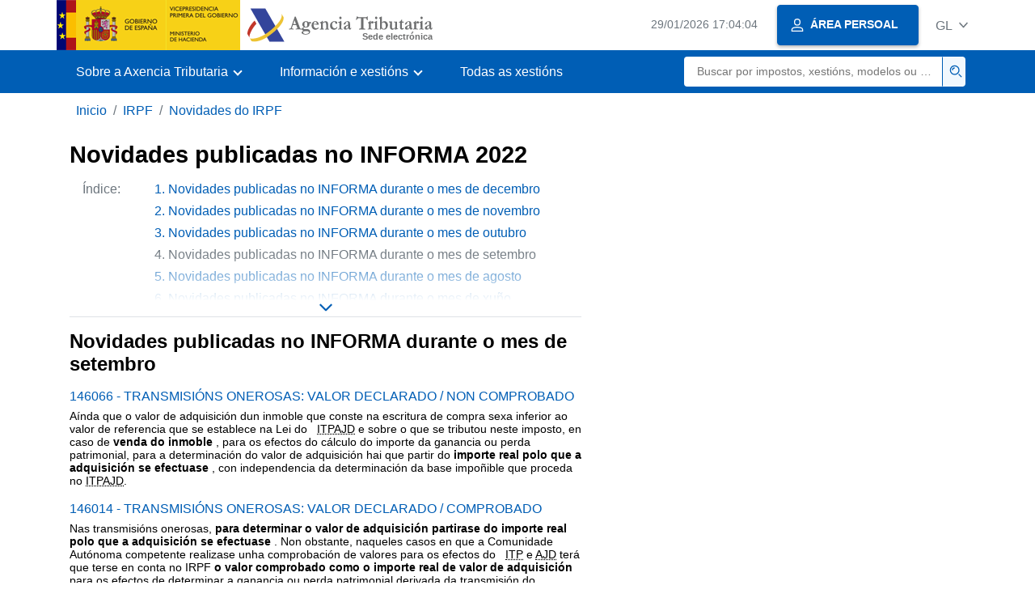

--- FILE ---
content_type: text/html;charset=UTF-8
request_url: https://sede.agenciatributaria.gob.es/Sede/gl_es/irpf/novedades-impuesto/novedades-publicadas-informa-2022/novedades-publicadas-informa-mes-septiembre.html
body_size: 4404
content:
<!DOCTYPE html>
<html lang="gl">
<head>     
	<meta charset="utf-8">  
    <meta name="site" content="Sede">
	<link href="/static_files/common/css/aeat.07.css" rel="stylesheet" type="text/css">
<meta title="AEATviewport" content="width=device-width, initial-scale=1.0" name="viewport">
<title>Axencia Tributaria: Novidades publicadas no INFORMA 2022 - Novidades publicadas no INFORMA durante o mes de se...</title><meta name="ObjectId" content="d430b7e492d93810VgnVCM100000dc381e0aRCRD"><meta name="tema" content="IRPF"><meta name="temaId" content="96b62c121d27c610VgnVCM100000dc381e0aRCRD"><meta name="subTema" content="Novedades de IRPF"><meta name="subTemaId" content="7c154fd4ddd23710VgnVCM100000dc381e0aRCRD"><meta name="keyword" content="IRPF, Novidades do imposto">
<meta name="detalle" content="informacion_paginado"> 
</head>
<body>
  	<div id="body" data-template-id="0557bf5177bac610VgnVCM100000dc381e0aRCRD" class="s_Sede p_estandar t_informacion paginado">
  
	  <header id="AEAT_header" class="header_aeat d-print-none d-app-none">
    <!-- CABECERA -->
   	<!--googleoff: index-->
	<a class="focus-only" href="#acc-main">Saltar ao contido principal</a>
	<div class="header-sup_aeat w-100">
	  <div class="container">	  		
		<div class="row">
		<!-- CABECERA IZQUIERDA-->
	   	<div id="topIzquierda" class="pl-0"><nav class="header-contLogos_aeat"><a href="/Sede/gl_es/inicio.html" title="Páxina de inicio" class="header-logosPrincipales_aeat"><span class="logoGobierno Sede">Logotipo do Goberno de España </span><span class="logoAEAT logoSite logoSede ml-2 overflow-hidden">Logotipo Organismo</span></a></nav></div><!-- CABECERA IZQUIERDA FIN -->
</div>
	  </div>	
	</div>
	<!--googleon: index-->
	<!-- CABECERA FIN -->
    <!-- MENU -->
   	<!--googleoff: index--><div class="w-100 bg-primary p-1"><div class="container"><div class="row justify-content-between align-items-center"><button class="header-btnMovil_aeat text-white d-lg-none col-2 btn btn-link" type="button" id="menuPrincipal"><i class="aeat-ico fa-ico-menu ico-size-2 w-100" title="Abrir menú móbil" aria-hidden="true" role="presentation"></i><span class="sr-only">Menú móbil</span></button><nav id="aeat_menuPrincipal" class="navbar-dark navbar navbar-expand-lg p-0 col-12 col-xl-8 col-lg-9 d-none d-lg-flex" aria-label="Menú principal"><!--clase para movil: header-navMovil_aeat--><ul class="navbar-nav"><li class="nav-item"><a href="#" class="py-3 px-4 nav-link dropdown-toggle invisible" role="button"><span>Menu</span></a></li></ul></nav></div></div></div><!--googleon: index-->
<!-- MENU FIN -->
</header><nav aria-label="Migas navegación" class="js-nav-principal d-print-none d-app-none">
	<ol class="breadcrumb container bg-transparent px-md-4 px-3">
<li class="d-none d-md-block breadcrumb-item"><a data-aeat-id="b3552c121d27c610VgnVCM100000dc381e0aRCRD" href="/Sede/gl_es/inicio.html">Inicio</a></li><li class="d-none d-md-block breadcrumb-item"><a data-aeat-id="96b62c121d27c610VgnVCM100000dc381e0aRCRD" href="/Sede/gl_es/irpf.html">IRPF</a></li><li class="breadcrumb-item breadcrumb-item__volver"><a data-aeat-id="7c154fd4ddd23710VgnVCM100000dc381e0aRCRD" href="/Sede/gl_es/irpf/novedades-impuesto.html"><i class="aeat-ico fa-ico-chevron-left ico-size-mini mr-2 d-md-none" aria-hidden="true" role="presentation"></i>Novidades do IRPF</a></li>
</ol>
</nav>

<div class="container-text js-container print-p-0 container-print"> 
			<div class="row mt-3 print-m-0"> 
				<main class="col-12 col-lg-7 col-print-12 print-p-0" id="acc-main"><h1 id="js-nombre-canal" data-aeat-id="470c0f6c5644e710VgnVCM100000dc381e0aRCRD" class="font-weight-bold mb-3">Novidades publicadas no INFORMA 2022</h1><a class="focus-only mb-3 d-inline-block w-auto" href="#js-nombre-canal-paginado">Saltar índice da información</a><!--googleoff: index--><nav class="break-inside-avoid row mb-3 mx-0 pl-0 position-relative overflow-hidden overflow-print-auto list-hide print-mh-100 border-sm-bottom column-span-all border-print-bottom-0" data-list="hide"><button class="d-sm-none btn btn-sm btn-secondary cursor-pointer pb-1 position-fixed left-0 bottom-0 z-index-1 m-3 shadow-sm d-print-none" data-toggle="modal" data-target="#indicePaginado"><i class="mr-2 aeat-ico fa-ico-indice-sm ico-size-1" aria-hidden="true" role="presentation"></i>Índice</button><p class="d-none d-sm-flex col-2 text-secondary col-print-12 print-p-0 text-print-body h6-print print-mb-3 d-print-block">Índice:</p><ol id="indicePaginado" class="js-aeat-modal-sm position-relative col m-0 print-pl-4" data-title="Índice" data-header="true" data-footer="true"><li data-id="ed7487bb30b95810VgnVCM100000dc381e0aRCRD" class="text-primary mb-2"><a href="/Sede/gl_es/irpf/novedades-impuesto/novedades-publicadas-informa-2022.html" title="Novidades publicadas no INFORMA durante o mes de decembro">Novidades publicadas no INFORMA durante o mes de decembro</a></li><li data-id="dfda834f922d4810VgnVCM100000dc381e0aRCRD" class="text-primary mb-2"><a href="/Sede/gl_es/irpf/novedades-impuesto/novedades-publicadas-informa-2022/novedades-publicadas-informa-mes-noviembre.html" title="Novidades publicadas no INFORMA durante o mes de novembro">Novidades publicadas no INFORMA durante o mes de novembro</a></li><li data-id="7cfb7c8a7a734810VgnVCM100000dc381e0aRCRD" class="text-primary mb-2"><a href="/Sede/gl_es/irpf/novedades-impuesto/novedades-publicadas-informa-2022/novedades-publicadas-informa-mes-octubre.html" title="Novidades publicadas no INFORMA durante o mes de outubro">Novidades publicadas no INFORMA durante o mes de outubro</a></li><li data-id="d430b7e492d93810VgnVCM100000dc381e0aRCRD" class="active text-secondary mb-2">Novidades publicadas no INFORMA durante o mes de setembro</li><li data-id="289e4630dccf2810VgnVCM100000dc381e0aRCRD" class="text-primary mb-2"><a href="/Sede/gl_es/irpf/novedades-impuesto/novedades-publicadas-informa-2022/novedades-publicadas-informa-mes-agosto.html" title="Novidades publicadas no INFORMA durante o mes de agosto">Novidades publicadas no INFORMA durante o mes de agosto</a></li><li data-id="150fe76c69dc1810VgnVCM100000dc381e0aRCRD" class="text-primary mb-2"><a href="/Sede/gl_es/irpf/novedades-impuesto/novedades-publicadas-informa-2022/novedades-publicadas-informa-mes-junio.html" title="Novidades publicadas no INFORMA durante o mes de xuño">Novidades publicadas no INFORMA durante o mes de xuño</a></li><li data-id="b49abd2dce911810VgnVCM100000dc381e0aRCRD" class="text-primary mb-2"><a href="/Sede/gl_es/irpf/novedades-impuesto/novedades-publicadas-informa-2022/novedades-publicadas-informa-mes-mayo.html" title="Novidades publicadas no INFORMA durante o mes de maio">Novidades publicadas no INFORMA durante o mes de maio</a></li><li data-id="36d77e86fae80810VgnVCM100000dc381e0aRCRD" class="text-primary mb-2"><a href="/Sede/gl_es/irpf/novedades-impuesto/novedades-publicadas-informa-2022/novedades-publicadas-informa-mes-abril.html" title="Novidades publicadas no INFORMA durante o mes de abril">Novidades publicadas no INFORMA durante o mes de abril</a></li><li data-id="657e182acffdf710VgnVCM100000dc381e0aRCRD" class="text-primary mb-2"><a href="/Sede/gl_es/irpf/novedades-impuesto/novedades-publicadas-informa-2022/novedades-publicadas-informa-mes-marzo.html" title="Novidades publicadas no INFORMA durante o mes de marzo">Novidades publicadas no INFORMA durante o mes de marzo</a></li><li data-id="8685473393f3f710VgnVCM100000dc381e0aRCRD" class="text-primary mb-2"><a href="/Sede/gl_es/irpf/novedades-impuesto/novedades-publicadas-informa-2022/novedades-publicadas-informa-mes-febrero.html" title="Novidades publicadas no INFORMA durante o mes de febreiro">Novidades publicadas no INFORMA durante o mes de febreiro</a></li><li data-id="57512083f9fbe710VgnVCM100000dc381e0aRCRD" class="text-primary mb-2"><a href="/Sede/gl_es/irpf/novedades-impuesto/novedades-publicadas-informa-2022/novedades-publicadas-informa-mes-enero.html" title="Novidades publicadas no INFORMA durante o mes de xaneiro">Novidades publicadas no INFORMA durante o mes de xaneiro</a></li></ol><button class="d-none d-sm-block bg-transparent border-0 cursor-pointer list-hide-button d-print-none"><i class="aeat-ico ico-size-1 fa-ico-chevron-down text-primary" title="Despregar listaxe" role="img"></i> </button></nav><!--googleon: index--><h2 id="js-nombre-canal-paginado" class="font-weight-bold mb-3 column-span-all">Novidades publicadas no INFORMA durante o mes de setembro</h2><a target="_self" data-aeat-id="0de3b7e492d93810VgnVCM100000dc381e0aRCRD" href="https://www2.agenciatributaria.gob.es/ES13/S/IAFRIAFRC12F?TIPO=R&amp;CODIGO=0146066" class="d-block mb-2">146066 - TRANSMISIÓNS ONEROSAS: VALOR DECLARADO / NON COMPROBADO</a><p class="small mt-1 w-100 mb-3">Aínda que o valor de adquisición dun inmoble que conste na escritura de compra sexa inferior ao valor de referencia que se establece na Lei do &nbsp;&nbsp;<abbr title="Imposto sobre Transmisións Patrimoniais e Actos Xurídicos Documentados">ITPAJD</abbr> e sobre o que se tributou neste imposto, en caso de <strong>venda do inmoble </strong>, para os efectos do cálculo do importe da ganancia ou perda patrimonial, para a determinación do valor de adquisición hai que partir do <strong>importe real polo que a adquisición se efectuase </strong>, con independencia da determinación da base impoñible que proceda no <abbr title="Imposto sobre Transmisións Patrimoniais e Actos Xurídicos Documentados">ITPAJD</abbr>.</p><a target="_self" data-aeat-id="1713b7e492d93810VgnVCM100000dc381e0aRCRD" href="https://www2.agenciatributaria.gob.es/ES13/S/IAFRIAFRC12F?TIPO=R&amp;CODIGO=0146014" class="d-block mb-2">146014 - TRANSMISIÓNS ONEROSAS: VALOR DECLARADO / COMPROBADO</a><p class="small mt-1 w-100 mb-3">Nas transmisións onerosas, <strong>para determinar o valor de adquisición partirase do importe real polo que a adquisición se efectuase </strong>. Non obstante, naqueles casos en que a Comunidade Autónoma competente realizase unha comprobación de valores para os efectos do &nbsp;&nbsp;<abbr title="Imposto sobre Transmisións Patrimoniais">ITP</abbr> e <abbr title="Actos Xurídicos Documentados">AJD</abbr>&nbsp;terá que terse en conta no IRPF <strong>o valor comprobado como o importe real de valor de adquisición</strong> para os efectos de determinar a ganancia ou perda patrimonial derivada da transmisión do inmoble.</p><a target="_self" data-aeat-id="43d1b7e492d93810VgnVCM100000dc381e0aRCRD" href="https://www2.agenciatributaria.gob.es/ES13/S/IAFRIAFRC12F?TIPO=R&amp;CODIGO=0146010" class="d-block mb-2">146010 - CONCESIÓN DEREITA DE OPCIÓN DE COMPRA SOBRE UN INMOBLE</a><p class="small mt-1 w-100 mb-3">A concesión da opción de compra sobre un inmoble produce no concedente unha <strong>ganancia de patrimonio que se debe integrar na base impoñible do aforro </strong>e non na base impoñible xeral como viña interpretando a doutrina e a xurisprudencia anterior. Novo criterio fixado pola Sentenza do Tribunal Supremo 2598/2022, do 21 de xuño de 2022.</p><!--MODAL IMPRESIÓN--><div class="modal fade js-no-imprimir" id="htmlToPdfModal" tabindex="-1" role="dialog" aria-labelledby="htmlToPdfModalTitle" aria-hidden="true"><div class="modal-dialog" role="document"><form class="modal-content"><div class="modal-header"><p class="modal-title d-flex align-items-center" id="htmlToPdfModalTitle"><i class="aeat-ico fa-ico-pdf ico-size-2 mr-2 text-primary" role="presentation" aria-hidden="true"></i>Xerar PDF</p><button type="button" class="close cursor-pointer" data-dismiss="modal" aria-label="Close"><i class="aeat-ico fa-ico-cerrar-sm ico-size-2" role="presentation" aria-hidden="true"></i><span class="sr-only">Pechar</span></button></div><div class="modal-body"><p>A xeración do PDF pode tardar varios minutos dependendo da cantidade de información.</p><p>Seleccione a información que desexe incluír no PDF:</p><ul id="type-pdf-selector" class="list-unstyled pl-3 js-aeat-group-switch"><li class="mb-2"><div class="custom-control custom-switch"><input type="radio" class="custom-control-input" id="pdf-Apartado" value="Apartado" name="type-pdf-selector"><label class="custom-control-label" for="pdf-Apartado">Só a páxina actual</label></div></li><li class="mb-2"><div class="custom-control custom-switch"><input type="radio" class="custom-control-input" id="pdf-Todo" value="Todo" name="type-pdf-selector"><label class="custom-control-label" for="pdf-Todo">Todas as páxinas do índice</label></div></li></ul><p>Pode cancelar a xeración do PDF en calquera momento.</p></div><div class="modal-footer"><button type="button" class="btn btn-secondary" data-dismiss="modal">Cancelar</button><button id="btn-continue-to-pdf" type="button" class="btn btn-primary" disabled>Continuar</button></div></form></div></div><!-- FIN MODAL IMPRESIÓN --><div class="d-print-none border-top border-bottom py-2 d-flex w-100 justify-content-end d-app-none"><button class="btn btn-light-primary text-primary btn-sm d-flex d-app-none align-items-center cursor-pointer js-btn-to-pdf" type="button"><span class="d-none d-xs-block">Xerar PDF</span><i class="aeat-ico fa-ico-pdf ico-size-1 ml-xs-2 text-primary" role="presentation" aria-hidden="true"></i></button></div><div class="row mx-0 my-3 my-sm-6 js-paginado-pasos d-print-none"><a rel="prev" class="d-none d-sm-flex col-12 col-sm text-left px-4 py-3 mb-3 mb-sm-0 justify-content-start align-items-center bg-light-blue" href="/Sede/gl_es/irpf/novedades-impuesto/novedades-publicadas-informa-2022/novedades-publicadas-informa-mes-octubre.html" role="button"><i class="aeat-ico fa-ico-arrow-left mr-3 ico-size-3" aria-hidden="true" role="presentation"></i><span><span class="h2 d-block">Anteriores </span><span>Novidades publicadas no INFORMA durante o mes de outubro </span></span></a><a rel="next" class="d-flex col-12 col-sm text-right justify-content-end px-4 py-3 align-items-center bg-light-blue" href="/Sede/gl_es/irpf/novedades-impuesto/novedades-publicadas-informa-2022/novedades-publicadas-informa-mes-agosto.html" role="button"><span><span class="h2 d-block">Seguintes </span><span>Novidades publicadas no INFORMA durante o mes de agosto</span></span><i class="aeat-ico fa-ico-arrow-right ml-3 ico-size-3" aria-hidden="true" role="presentation"></i></a></div></main><aside class="col-12 col-lg-5 col-print-12 print-p-0"></aside></div>
		</div> 
  		<!--googleoff: index-->
  		<footer class="bg-primary d-print-none d-app-none d-inline-block w-100">
<noscript><div class="container py-3"><div class="row"><a class="text-white" href="https://sede.agenciatributaria.gob.es/Sede/gl_es/condiciones-uso-sede-electronica/accesibilidad/declaracion-accesibilidad.html">Accesibilidade</a></div></div></noscript><div id="js-pie-fecha-social" class="container pb-3"><div class="row"><div id="last-update" class="col mb-2"><p class="small text-center text-white mb-0">Páxina actualizada: <time datetime="2025-03-19">19/marzo/2025</time></p></div></div></div></footer><!--googleon: index-->
	</div>
	<div class="d-none">
   <span class="js-responsive d-xs-block"></span>
   <span class="js-responsive d-sm-block"></span>
   <span class="js-responsive d-md-block"></span>
   <span class="js-responsive d-lg-block"></span>
   <span class="js-responsive d-xl-block"></span>
   <span class="js-responsive d-xxl-block"></span>
   <span class="js-responsive d-xxxl-block"></span>
 </div>
<link href="/static_files/common/css/aeat.07.print.css" rel="stylesheet" type="text/css">
<script type="text/javascript" charset="UTF-8" src="/static_files/gl_es/common/script/aeat.07.js"></script>
</body>
</html>


--- FILE ---
content_type: text/html;charset=UTF-8
request_url: https://sede.agenciatributaria.gob.es/Sede/gl_es/inicio.html
body_size: 11238
content:
<!DOCTYPE html>
<html lang="gl">
<head>        
	<meta charset="utf-8">
    <meta name="site" content="Sede">
	<link href="/static_files/common/css/aeat.07.css" rel="stylesheet" type="text/css">
<meta title="AEATviewport" content="width=device-width, initial-scale=1.0" name="viewport">
<title>Axencia Tributaria: Inicio</title><meta name="ObjectId" content="b3552c121d27c610VgnVCM100000dc381e0aRCRD">
</head>
<body>
  <div id="body" data-template-id="869380e532dbc610VgnVCM100000dc381e0aRCRD" class="s_Sede p_estandar t_home">
<aside id="js-banner-movil-app" class="bg-light-blue px-3 py-3 d-none d-app-none d-android-block d-ios-block">
		<div class="row pr-3">
			<div class="d-flex flex-content-between flex-row-reverse">
				<div class=" align-items-center d-flex">
					<span class="text-primary">
						<i class="aeat-ico fa-ico-aeat ico-size-4 mr-1" role="presentation" aria-hidden="true"></i>
					</span>
					<div class="ml-2 d-flex flex-column position-relative">
					    <a class="stretched-link font-weight-bold mb-2 text-decoration-none" href="https://aeatapplication.page.link/open">Descargar a app Agencia Tributaria </a><span class="small">Poderás realizar as túas xestións comodamente desde o teu dispositivo e recibir os teus avisos</span>
					</div>
				</div>
				<button id="js-btn-banner-movil-app" class="btn btn-light-blue text-reset align-items-center d-flex">
					<i class="aeat-ico fa-ico-cerrar-sm ico-size-2 mr-1" role="img" title="Pechar mensaxe descarga app Agencia Tributaria"></i>
				</button>
			</div>
		</div>
	</aside>  
    


<header id="AEAT_header" class="header_aeat d-print-none d-app-none">
    <!-- CABECERA -->
   	<!--googleoff: index-->
	<a class="focus-only" href="#acc-main">Saltar ao contido principal</a>
	<div class="header-sup_aeat w-100">
	  <div class="container">	  		
		<div class="row">
		<!-- CABECERA IZQUIERDA-->
	   	<div id="topIzquierda" class="pl-0"><nav class="header-contLogos_aeat"><a href="/Sede/gl_es/inicio.html" title="Páxina de inicio" class="header-logosPrincipales_aeat"><span class="logoGobierno Sede">Logotipo do Goberno de España </span><span class="logoAEAT logoSite logoSede ml-2 overflow-hidden">Logotipo Organismo</span></a></nav></div><!-- CABECERA IZQUIERDA FIN -->
<!-- CABECERA DERECHA-->
	   	<div id="topDerecha" class="col d-flex align-items-center justify-content-end pr-0"><a href="/Sede/gl_es/Calendario_fecha_y_hora_oficial.html" class="mr-2 mr-sm-4 text-secondary small"><span class="js-reloj-movil d-xs-none" data-toggle="tooltip" data-placement="bottom" title="" data-original-title=""><i class="aeat-ico fa-ico-reloj-sm ico-size-2 pointer-events-none" role="presentation"></i></span><span class="js-reloj d-none d-xs-inline"></span><span class="sr-only">Calendario, data e hora oficial</span></a> <!-- area_personal_canal.jsp --><div id="link-personal" class="aeat--user"><a class="cursor-pointer btn btn-primary mr-1 mr-sm-2 px-3 shadow-sm d-flex align-items-center" data-original-title="ÁREA PERSOAL" href="/Sede/gl_es/mi-area-personal.html"><i class="aeat-ico fa-ico-usuario-sm ico-size-1 mr-2" aria-hidden="true" role="presentation"></i><span class="aeat--username d-none d-lg-inline small font-weight-bold pr-2 py-1">ÁREA PERSOAL</span></a></div><div id="dropdown-personal" class="dropdown aeat--user d-none"><button class="cursor-pointer btn btn-primary mr-1 mr-sm-2 px-3 shadow-sm d-flex align-items-center" type="button" id="dropdownUsuario" data-toggle="dropdown" aria-haspopup="true" aria-expanded="false"><i class="aeat-ico fa-ico-usuario-sm ico-size-1 mr-2" aria-hidden="true" role="presentation"></i><span id="user-name" class="aeat--username d-none d-lg-inline small font-weight-bold pr-2 py-1">Área persoal</span><span id="alert-notification" class="badge bg-light-blue text-primary mx-2 p-1 d-none" data-toggle="tooltip" title=""><i class="aeat-ico fa-ico-bell-sm ico-size-mini d-none d-xs-block " aria-hidden="true" role="presentation"></i></span><i class="aeat-ico fa-ico-chevron-down ico-size-mini" aria-hidden="true" role="presentation"></i></button><div class="dropdown-menu dropdown-menu-right" aria-label="Área personal"><span class="aeat--username dropdown-item d-none small font-weight-bold pointer-events-none"></span><div class="dropdown-divider d-none"></div><ul class="list-unstyled mb-0"><li><a class="dropdown-item" href="/Sede/gl_es/mi-area-personal.html" data-href="/Sede/gl_es/mi-area-personal.html" data-original-title="Área persoal"><i class="aeat-ico fa-ico-usuario-sm ico-size-1 mr-2" aria-hidden="true" role="presentation"></i>Área persoal</a></li><li><a target="_self" class="dropdown-item d-none" id="alert-link" href="/" title="" data-toggle="tooltip" data-original-title="As miñas alertas"><i class="aeat-ico fa-ico-bell-sm ico-size-1 mr-2" aria-hidden="true" role="presentation"></i>As miñas alertas<span class="badge bg-light-blue text-primary ml-1" data-toggle="tooltip" title="" data-original-title=""></span></a></li><li><a target="_self" class="dropdown-item d-none" id="ultimas-conexiones-link" data-href="#" href="#" title="" data-toggle="tooltip" data-original-title="Os meus últimos accesos"><i class="aeat-ico fa-ico-candado-sm ico-size-1 mr-2" aria-hidden="true" role="presentation"></i>Os meus últimos accesos<i class="aeat-ico fa-ico-ventana-nueva-sm ico-size-1 ml-1" role="img" title="Abre nunha xanela nova"></i></a></li></ul><div class="dropdown-divider d-none"></div><a id="btn-desconectar" class="dropdown-item d-none" href="/Sede/gl_es/Desconectar.html"><i class="aeat-ico fa-ico-desconectar-sm text-danger mr-2 ico-size-1" aria-hidden="true" role="presentation"></i>Desconectarse</a></div></div> <!-- FIN area_personal_canal.jsp --><div id="idioma" class="dropdown"><button class="btn btn-link text-secondary d-flex align-items-center cursor-pointer" type="button" role="button" id="dropdownIdiomas" data-toggle="dropdown" aria-haspopup="true" aria-expanded="false"><span class="js-idioma-actual" data-toggle="tooltip" title="Idioma actual">ES</span><i class="aeat-ico fa-ico-chevron-down ico-size-mini ml-2" aria-hidden="true" role="presentation"></i></button><ul id="dropdown-idioma" class="dropdown-menu dropdown-menu-right" role="combobox" aria-labelledby="dropdownIdiomas"><!--AEATP1NOTRAD--><li><a class="dropdown-item " title="Català" data-lang="CA" notrad="si" lang="ca" hreflang="ca" aria-disabled="false" tabindex="0" aria-selected="false" href="/Sede/ca_es/inicio.html">Català</a></li><li><a class="dropdown-item " title="Galego" data-lang="GL" notrad="si" lang="gl" hreflang="gl" aria-disabled="false" tabindex="0" aria-selected="false" href="/Sede/gl_es/inicio.html">Galego</a></li><li><a class="dropdown-item " title="Valencià" data-lang="VA" notrad="si" lang="ca-valencia" hreflang="ca-valencia" aria-disabled="false" tabindex="0" aria-selected="false" href="/Sede/va_es/inicio.html">Valencià</a></li><li><a class="dropdown-item " title="Euskara" data-lang="EU" notrad="si" lang="eu" hreflang="eu" aria-disabled="false" tabindex="0" aria-selected="false" href="/Sede/eu_es/inicio.html">Euskara</a></li><li><a class="dropdown-item " title="English" data-lang="EN" notrad="si" lang="en" hreflang="en" aria-disabled="false" tabindex="0" aria-selected="false" href="/Sede/en_gb/inicio.html">English</a></li><li><a class="dropdown-item active" title="Castellano" data-lang="ES" notrad="si" lang="es" hreflang="es" aria-disabled="false" tabindex="0" aria-selected="false" href="/Sede/inicio.html">Castellano</a></li><!--/AEATP1NOTRAD--></ul></div></div><!-- CABECERA DERECHA-->
</div>
	  </div>	
	</div>
	<!--googleon: index-->
	<!-- CABECERA FIN -->
    <!-- MENU -->
   	<div class="w-100 bg-primary"><div class="container"><div class="row justify-content-between align-items-center"><button class="header-btnMovil_aeat text-white d-lg-none col-2 btn btn-link" type="button" id="menuPrincipal"><i class="aeat-ico fa-ico-menu ico-size-2 w-100" title="Abrir menú móbil" aria-hidden="true" role="presentation"></i><span class="sr-only">Menú móbil</span></button><nav id="aeat_menuPrincipal" class="navbar-dark navbar navbar-expand-lg p-0 col-12 col-xl-8 col-lg-9 d-none d-lg-flex" aria-label="Menú móvil"><!--clase para movil: header-navMovil_aeat--><ul class="navbar-nav"><li class="nav-item dropdown"><a href="#" class="py-3 px-4 nav-link dropdown-toggle" id="menuNav_49262c121d27c610VgnVCM100000dc381e0aRCRD" role="button" data-toggle="dropdown" aria-haspopup="true" aria-expanded="false"><span>Sobre a Axencia Tributaria</span></a><div class="dropdown-menu rounded-0 m-0 p-0 min-vw-60" aria-label="Menú de navegacion de Sobre la Agencia Tributaria"><ul class="d-flex row m-0 list-unstyled"><li class="col-12 col-lg-4 col-xxl-3 p-0"><a href="/Sede/gl_es/informacion-institucional.html" class="d-flex align-items-center dropdown-item px-3 py-4 h-100"><i class="aeat-ico fa-ico-informacion-insti-sm align-middle mr-3 ico-size-3" aria-hidden="true" role="presentation"></i><span class="d-inline-flex align-middle white-space-normal dropdown-item-iconTxt">Información institucional</span></a></li><li class="col-12 col-lg-4 col-xxl-3 p-0"><a href="/Sede/gl_es/contacta-nosotros.html" class="d-flex align-items-center dropdown-item px-3 py-4 h-100"><i class="aeat-ico fa-ico-contacto-sm align-middle mr-3 ico-size-3" aria-hidden="true" role="presentation"></i><span class="d-inline-flex align-middle white-space-normal dropdown-item-iconTxt">Contacta connosco</span></a></li><li class="col-12 col-lg-4 col-xxl-3 p-0"><a href="/Sede/gl_es/gobierno-abierto.html" class="d-flex align-items-center dropdown-item px-3 py-4 h-100"><i class="aeat-ico fa-ico-gobierno-sm align-middle mr-3 ico-size-3" aria-hidden="true" role="presentation"></i><span class="d-inline-flex align-middle white-space-normal dropdown-item-iconTxt">Goberno aberto</span></a></li><li class="col-12 col-lg-4 col-xxl-3 p-0"><a href="/Sede/gl_es/planificacion.html" class="d-flex align-items-center dropdown-item px-3 py-4 h-100"><i class="aeat-ico fa-ico-calendario-sm align-middle mr-3 ico-size-3" aria-hidden="true" role="presentation"></i><span class="d-inline-flex align-middle white-space-normal dropdown-item-iconTxt">Planificación</span></a></li><li class="col-12 col-lg-4 col-xxl-3 p-0"><a href="/Sede/gl_es/notas-prensa.html" class="d-flex align-items-center dropdown-item px-3 py-4 h-100"><i class="aeat-ico fa-ico-prensa-sm align-middle mr-3 ico-size-3" aria-hidden="true" role="presentation"></i><span class="d-inline-flex align-middle white-space-normal dropdown-item-iconTxt">Notas de prensa</span></a></li><li class="col-12 col-lg-4 col-xxl-3 p-0"><a href="/Sede/gl_es/trabajar-agencia-tributaria.html" class="d-flex align-items-center dropdown-item px-3 py-4 h-100"><i class="aeat-ico fa-ico-familia-sm align-middle mr-3 ico-size-3" aria-hidden="true" role="presentation"></i><span class="d-inline-flex align-middle white-space-normal dropdown-item-iconTxt">Traballar na Axencia Tributaria</span></a></li><li class="col-12 col-lg-4 col-xxl-3 p-0"><a href="/Sede/gl_es/normativa-criterios-interpretativos.html" class="d-flex align-items-center dropdown-item px-3 py-4 h-100"><i class="aeat-ico fa-ico-libros-sm align-middle mr-3 ico-size-3" aria-hidden="true" role="presentation"></i><span class="d-inline-flex align-middle white-space-normal dropdown-item-iconTxt">Normativa e criterios interpretativos</span></a></li><li class="col-12 col-lg-4 col-xxl-3 p-0"><a href="/Sede/gl_es/estadisticas.html" class="d-flex align-items-center dropdown-item px-3 py-4 h-100"><i class="aeat-ico fa-ico-estadisticas-sm align-middle mr-3 ico-size-3" aria-hidden="true" role="presentation"></i><span class="d-inline-flex align-middle white-space-normal dropdown-item-iconTxt">Estatísticas</span></a></li><li class="col-12 col-lg-4 col-xxl-3 p-0"><a href="/Sede/gl_es/educacion-civico-tributaria.html" class="d-flex align-items-center dropdown-item px-3 py-4 h-100"><i class="aeat-ico fa-ico-pizarra-sm align-middle mr-3 ico-size-3" aria-hidden="true" role="presentation"></i><span class="d-inline-flex align-middle white-space-normal dropdown-item-iconTxt">Educación cívico-tributaria</span></a></li><li class="col-12 col-lg-4 col-xxl-3 p-0"><a href="/Sede/gl_es/perfil-contratante.html" class="d-flex align-items-center dropdown-item px-3 py-4 h-100"><i class="aeat-ico fa-ico-colaborar-sm align-middle mr-3 ico-size-3" aria-hidden="true" role="presentation"></i><span class="d-inline-flex align-middle white-space-normal dropdown-item-iconTxt">Perfil do contratante</span></a></li><li class="col-12 col-lg-4 col-xxl-3 p-0"><a href="/Sede/gl_es/enlaces-interes.html" class="d-flex align-items-center dropdown-item px-3 py-4 h-100"><i class="aeat-ico fa-ico-direccion-sm align-middle mr-3 ico-size-3" aria-hidden="true" role="presentation"></i><span class="d-inline-flex align-middle white-space-normal dropdown-item-iconTxt">Ligazóns de interese</span></a></li><li class="col-12 col-lg-4 col-xxl-3 p-0"><a href="/Sede/gl_es/condiciones-uso-sede-electronica.html" class="d-flex align-items-center dropdown-item px-3 py-4 h-100"><i class="aeat-ico fa-ico-terminos-sm align-middle mr-3 ico-size-3" aria-hidden="true" role="presentation"></i><span class="d-inline-flex align-middle white-space-normal dropdown-item-iconTxt">Condicións de uso sede electrónica</span></a></li><li class="col-12 col-lg-4 col-xxl-3 p-0"><a href="/Sede/gl_es/compromiso-etico-agencia-tributaria.html" class="d-flex align-items-center dropdown-item px-3 py-4 h-100"><i class="aeat-ico fa-ico-balanza-sm align-middle mr-3 ico-size-3" aria-hidden="true" role="presentation"></i><span class="d-inline-flex align-middle white-space-normal dropdown-item-iconTxt">Compromiso ético da Axencia Tributaria</span></a></li></ul></div></li><li class="nav-item dropdown"><a href="#" class="py-3 px-4 nav-link dropdown-toggle" id="menuNav_86162c121d27c610VgnVCM100000dc381e0aRCRD" role="button" data-toggle="dropdown" aria-haspopup="true" aria-expanded="false"><span>Información e xestións</span></a><div class="dropdown-menu rounded-0 m-0 p-0 min-vw-60" aria-label="Menú de navegacion de Información y gestiones"><ul class="d-flex row m-0 list-unstyled"><li class="col-12 col-lg-4 col-xxl-3 p-0"><a href="/Sede/gl_es/irpf.html" class="d-flex align-items-center dropdown-item px-3 py-4 h-100"><i class="aeat-ico fa-ico-impuesto-irpf-sm align-middle mr-3 ico-size-3" aria-hidden="true" role="presentation"></i><span class="d-inline-flex align-middle white-space-normal dropdown-item-iconTxt">IRPF</span></a></li><li class="col-12 col-lg-4 col-xxl-3 p-0"><a href="/Sede/gl_es/iva.html" class="d-flex align-items-center dropdown-item px-3 py-4 h-100"><i class="aeat-ico fa-ico-impuesto-iva-sm align-middle mr-3 ico-size-3" aria-hidden="true" role="presentation"></i><span class="d-inline-flex align-middle white-space-normal dropdown-item-iconTxt">IVE</span></a></li><li class="col-12 col-lg-4 col-xxl-3 p-0"><a href="/Sede/gl_es/impuesto-sobre-sociedades.html" class="d-flex align-items-center dropdown-item px-3 py-4 h-100"><i class="aeat-ico fa-ico-impuesto-sociedades-sm align-middle mr-3 ico-size-3" aria-hidden="true" role="presentation"></i><span class="d-inline-flex align-middle white-space-normal dropdown-item-iconTxt">Imposto sobre sociedades</span></a></li><li class="col-12 col-lg-4 col-xxl-3 p-0"><a href="/Sede/gl_es/impuestos-especiales-medioambientales.html" class="d-flex align-items-center dropdown-item px-3 py-4 h-100"><i class="aeat-ico fa-ico-impuesto-sm align-middle mr-3 ico-size-3" aria-hidden="true" role="presentation"></i><span class="d-inline-flex align-middle white-space-normal dropdown-item-iconTxt">Impostos especiais e ambientais</span></a></li><li class="col-12 col-lg-4 col-xxl-3 p-0"><a href="/Sede/gl_es/declaraciones-informativas-otros-impuestos-tasas.html" class="d-flex align-items-center dropdown-item px-3 py-4 h-100"><i class="aeat-ico fa-ico-impuesto-sm align-middle mr-3 ico-size-3" aria-hidden="true" role="presentation"></i><span class="d-inline-flex align-middle white-space-normal dropdown-item-iconTxt">Declaracións informativas. IAE. Outros impostos, taxas e outras prestacións patrimoniais</span></a></li><li class="col-12 col-lg-4 col-xxl-3 p-0"><a href="/Sede/gl_es/aduanas_.html" class="d-flex align-items-center dropdown-item px-3 py-4 h-100"><i class="aeat-ico fa-ico-barco-sm align-middle mr-3 ico-size-3" aria-hidden="true" role="presentation"></i><span class="d-inline-flex align-middle white-space-normal dropdown-item-iconTxt">Aduanas</span></a></li><li class="col-12 col-lg-4 col-xxl-3 p-0"><a href="/Sede/gl_es/empresarios-individuales-profesionales.html" class="d-flex align-items-center dropdown-item px-3 py-4 h-100"><i class="aeat-ico fa-ico-maletin-sm align-middle mr-3 ico-size-3" aria-hidden="true" role="presentation"></i><span class="d-inline-flex align-middle white-space-normal dropdown-item-iconTxt">Empresarios individuais e profesionais</span></a></li><li class="col-12 col-lg-4 col-xxl-3 p-0"><a href="/Sede/gl_es/empresas.html" class="d-flex align-items-center dropdown-item px-3 py-4 h-100"><i class="aeat-ico fa-ico-edificio-sm align-middle mr-3 ico-size-3" aria-hidden="true" role="presentation"></i><span class="d-inline-flex align-middle white-space-normal dropdown-item-iconTxt">Empresas</span></a></li><li class="col-12 col-lg-4 col-xxl-3 p-0"><a href="/Sede/gl_es/familia.html" class="d-flex align-items-center dropdown-item px-3 py-4 h-100"><i class="aeat-ico fa-ico-familia-sm align-middle mr-3 ico-size-3" aria-hidden="true" role="presentation"></i><span class="d-inline-flex align-middle white-space-normal dropdown-item-iconTxt">Cidadáns, familias e persoas con discapacidade</span></a></li><li class="col-12 col-lg-4 col-xxl-3 p-0"><a href="/Sede/gl_es/vehiculos-embarcaciones.html" class="d-flex align-items-center dropdown-item px-3 py-4 h-100"><i class="aeat-ico fa-ico-furgoneta-sm align-middle mr-3 ico-size-3" aria-hidden="true" role="presentation"></i><span class="d-inline-flex align-middle white-space-normal dropdown-item-iconTxt">Vehículos e embarcacións</span></a></li><li class="col-12 col-lg-4 col-xxl-3 p-0"><a href="/Sede/gl_es/vivienda-otros-inmuebles.html" class="d-flex align-items-center dropdown-item px-3 py-4 h-100"><i class="aeat-ico fa-ico-casa-sm align-middle mr-3 ico-size-3" aria-hidden="true" role="presentation"></i><span class="d-inline-flex align-middle white-space-normal dropdown-item-iconTxt">Vivenda e outros inmobles</span></a></li><li class="col-12 col-lg-4 col-xxl-3 p-0"><a href="/Sede/gl_es/viajeros-trabajadores-desplazados-fronterizos.html" class="d-flex align-items-center dropdown-item px-3 py-4 h-100"><i class="aeat-ico fa-ico-maleta-sm align-middle mr-3 ico-size-3" aria-hidden="true" role="presentation"></i><span class="d-inline-flex align-middle white-space-normal dropdown-item-iconTxt">Viaxeiros, traballadores desprazados e fronteirizos</span></a></li><li class="col-12 col-lg-4 col-xxl-3 p-0"><a href="/Sede/gl_es/no-residentes.html" class="d-flex align-items-center dropdown-item px-3 py-4 h-100"><i class="aeat-ico fa-ico-direccion-sm align-middle mr-3 ico-size-3" aria-hidden="true" role="presentation"></i><span class="d-inline-flex align-middle white-space-normal dropdown-item-iconTxt">Non residentes</span></a></li><li class="col-12 col-lg-4 col-xxl-3 p-0"><a href="/Sede/gl_es/censos-nif-domicilio-fiscal.html" class="d-flex align-items-center dropdown-item px-3 py-4 h-100"><i class="aeat-ico fa-ico-nif-sm align-middle mr-3 ico-size-3" aria-hidden="true" role="presentation"></i><span class="d-inline-flex align-middle white-space-normal dropdown-item-iconTxt">Censos, NIF e domicilio fiscal</span></a></li><li class="col-12 col-lg-4 col-xxl-3 p-0"><a href="/Sede/gl_es/deudas-apremios-embargos-subastas.html" class="d-flex align-items-center dropdown-item px-3 py-4 h-100"><i class="aeat-ico fa-ico-dinero-sm align-middle mr-3 ico-size-3" aria-hidden="true" role="presentation"></i><span class="d-inline-flex align-middle white-space-normal dropdown-item-iconTxt">Débedas, constrinximentos, embargos, poxas e concursos</span></a></li><li class="col-12 col-lg-4 col-xxl-3 p-0"><a href="/Sede/gl_es/colaborar-agencia-tributaria.html" class="d-flex align-items-center dropdown-item px-3 py-4 h-100"><i class="aeat-ico fa-ico-calculadora-sm align-middle mr-3 ico-size-3" aria-hidden="true" role="presentation"></i><span class="d-inline-flex align-middle white-space-normal dropdown-item-iconTxt">Colaborar coa Axencia Tributaria</span></a></li></ul></div></li><li class="nav-item"><a href="/Sede/gl_es/todas-gestiones.html" class="py-3 px-4 nav-link">Todas as xestións</a></li></ul></nav> <!-- descripcion: Buscar por impostos, xestións, modelos ou en Información e xestións --> <!-- buscador_canal.jsp --><form id="form-buscador-menu" role="search" class="col my-2" method="GET" action="/Sede/gl_es/search.html"><div class="input-group justify-content-end"><input id="input-buscador-menu" type="search" placeholder="Buscar por impostos, xestións, modelos ou en Información e xestións" aria-label="Buscar" name="q" class="border-0 pl-3 text-truncate p-0 col small rounded-left" required><div class="input-group-append p-0 col-xl-1 col-2 border-left-primary"><button id="btn-buscador-menu" class="btn p-2 w-100 cursor-pointer border-left-primary bg-light-blue" type="submit"><i class="aeat-ico fa-ico-buscar-sm text-primary" title="Buscar" aria-hidden="true" role="presentation"></i><span class="sr-only">Buscar</span></button></div></div></form> <!-- FIN buscador_canal.jsp --></div></div></div>
<!-- MENU FIN -->
</header><main class="js-container" id="acc-main">
<!--SLIDER INICIO-->
   		<section class="mb-3 aeat-carousel"><div class="aeat-carousel--container bg-print-white"><div class="container pt-5 pb-5 d-flex justify-content-center align-items-center d-print-block position-print-relative container-print flex-column flex-lg-row"><div class="col-12 col-lg-6 col-xl-5 text-white d-print-block col-print-12 text-print-body"><h1 class="font-weight-bold display-4 d-none d-lg-block">Infórmate e realiza as túas xestións coa Axencia Tributaria</h1><p class="d-none d-lg-block">Facilmente, con certeza e sen desprazarche</p><p class="text-center text-lg-left"><span class="h3">Coñeces a nosa <em>app-AEAT</em>?</span> Descárgaa<a class="d-inline-block m-2" title="Instalar ou acceder á app Agencia Tributaria, abre nunha xanela nova" target="_blank" href="https://sede.agenciatributaria.gob.es/appaeat/open"><img src="/static_files/Sede/llamadas_externas/App/QR/QRappAEAT.png" alt="Código QR" width="80px" height="80px"></a></p></div><div class="rounded-sm shadow-sm col-12 col-sm-10 col-md-8 col-lg-6 col-xxl-5 col-xxxl-4 offset-xl-1 p-0 aeat-carousel--carousel js-carousel-not-circular d-print-none"><div id="slide-mini" class="h-100 carousel slide" data-interval="false" data-wrap="false"><a class="carousel-control-prev ml-1" href="#slide-mini" role="button" data-slide="prev"><span aria-hidden="true"><i class="aeat-ico fa-ico-chevron-left ico-size-2" aria-hidden="true" role="presentation" title="Anterior"></i></span><span class="sr-only">Anterior</span></a><ol class="carousel-indicators mb-2"><li data-target="#slide-mini" data-slide-to="0" class="active"></li><li data-target="#slide-mini" data-slide-to="1"></li><li data-target="#slide-mini" data-slide-to="2"></li><li data-target="#slide-mini" data-slide-to="3"></li><li data-target="#slide-mini" data-slide-to="4"></li></ol><div class="carousel-inner"><div class="pt-5 pb-6 px-xl-7 px-6 carousel-item active control-slide-4964b72e8f37b910"><span class="h3 mb-3 d-block text-primary font-weight-bold">Declaracións informativas 2025</span><p>Información e xestións dispoñibles</p><nav class="nav w-100 justify-content-center"><a href="/Sede/gl_es/declaraciones-informativas/campana-declaraciones-informativas.html" class="btn btn-primary shadow-sm">Accede á campaña</a></nav></div><div class="pt-5 pb-6 px-xl-7 px-6 carousel-item control-slide-9a2438e25c28c710"><span class="h3 mb-3 d-block text-primary font-weight-bold">Calendario do contribuínte</span><p>Cando tes que presentar as túas declaracións tributarias</p><nav class="nav w-100 justify-content-center"><a href="/Sede/gl_es/calendario-contribuyente.html" class="btn btn-primary shadow-sm">Accede á información</a></nav></div><div class="pt-5 pb-6 px-xl-7 px-6 carousel-item control-slide-4c6fa1f32a603910"><span class="h3 mb-3 d-block text-primary font-weight-bold">Medidas fiscais urxentes por danos DANA</span><p>Información e xestións dispoñibles</p><nav class="nav w-100 justify-content-center"><a href="/Sede/gl_es/ciudadanos-familias-personas-discapacidad/medidas-fiscales-urgentes-danos-dana-2024.html" class="btn btn-primary shadow-sm">Accede á Información</a></nav></div><div class="pt-5 pb-6 px-xl-7 px-6 carousel-item control-slide-f9bdf19f7565e810"><span class="h3 mb-3 d-block text-primary font-weight-bold">Campaña de Renda 2024</span><p>Información e xestións dispoñibles</p><nav class="nav w-100 justify-content-center"><a href="/Sede/gl_es/Renta.html" class="btn btn-primary shadow-sm">Accede á campaña</a></nav></div><div class="pt-5 pb-6 px-xl-7 px-6 carousel-item control-slide-c3eece5cf48ad810"><span class="h3 mb-3 d-block text-primary font-weight-bold">Mutualistas: solicitudes de devolución</span><p>Información para solicitar a túa devolución</p><nav class="nav w-100 justify-content-center"><a href="/Sede/gl_es/irpf/mutualistas-solicitudes-devolucion.html" class="btn btn-primary shadow-sm">Accede á información</a></nav></div></div><a class="carousel-control-next mr-1" href="#slide-mini" role="button" data-slide="next"><span aria-hidden="true"><i class="aeat-ico fa-ico-chevron-right ico-size-2" aria-hidden="true" role="presentation" title="Seguinte"></i></span><span class="sr-only">Seguinte</span></a></div></div></div><img src="/static_files/Sede/Home/carrusel/carrusel.jpg" role="presentation" class="w-100 h-100 object-fit-cover z-index-n position-absolute top-0 left-0 d-print-none"></div></section>
<!--SLIDER FIN-->
<!-- DESTACADOS INICIO -->
   		<section class="mt-3 mb-4 position-relative"><div class="container container-print"><h2 class="mb-3 h1 font-weight-bold sr-only">Destacados</h2><div class="row js-content-destacados"><div class="col-12 col-md-6 mb-3 col-lg-4 js-destacado col-print-12"><div class="card h-100 w-100 break-inside-avoid card-hover shadow-sm shadow-print-none border-print-0"><div class="card-body print-p-0 print-pb-3"><div class="card-title d-flex"><i class="aeat-ico fa-ico-lapiz-sm ico-size-5 mr-4 text-primary card-hover-svg" role="presentation" aria-hidden="true"></i><h3 class="text-primary h3 mb-0"><a href="/Sede/gl_es/presentacion-declaraciones-calendario-contribuyente.html" title="Presentación de declaracións, calendario do contribuínte" class="stretched-link text-primary text-decoration-none card-hover-link text-break">Presentación de declaracións, calendario do contribuínte</a></h3></div><p class="card-text">Accede a todas as declaracións, modelos e formularios e aos seus prazos de presentación</p></div></div></div><div class="col-12 col-md-6 mb-3 col-lg-4 js-destacado col-print-12"><div class="card h-100 w-100 break-inside-avoid card-hover shadow-sm shadow-print-none border-print-0"><div class="card-body print-p-0 print-pb-3"><div class="card-title d-flex"><i class="aeat-ico fa-ico-presentar-sm ico-size-5 mr-4 text-primary card-hover-svg" role="presentation" aria-hidden="true"></i><h3 class="text-primary h3 mb-0"><a href="/Sede/gl_es/registro.html" title="Rexistro electrónico" class="stretched-link text-primary text-decoration-none card-hover-link text-break">Rexistro electrónico</a></h3></div><p class="card-text">Presenta documentación, realiza alegacións e responde os requirimentos se recibiches unha comunicación da Axencia Tributaria</p></div></div></div><div class="col-12 col-md-6 mb-3 col-lg-4 js-destacado col-print-12"><div class="card h-100 w-100 break-inside-avoid card-hover shadow-sm shadow-print-none border-print-0"><div class="card-body print-p-0 print-pb-3"><div class="card-title d-flex"><i class="aeat-ico fa-ico-cita-previa-sm ico-size-5 mr-4 text-primary card-hover-svg" role="presentation" aria-hidden="true"></i><h3 class="text-primary h3 mb-0"><a href="/Sede/gl_es/procedimientoini/GC29.shtml" title="Asistencia e Cita" target="_self" class="stretched-link text-primary text-decoration-none card-hover-link text-break">Asistencia e Cita</a></h3></div><p class="card-text">Coñece os servizos de asistencia que presta a Axencia Tributaria polas distintas canles e solicita cita</p></div></div></div><div class="col-12 col-md-6 mb-3 col-lg-4 js-destacado col-print-12"><div class="card h-100 w-100 break-inside-avoid card-hover shadow-sm shadow-print-none border-print-0"><div class="card-body print-p-0 print-pb-3"><div class="card-title d-flex"><i class="aeat-ico fa-ico-euro-sm ico-size-5 mr-4 text-primary card-hover-svg" role="presentation" aria-hidden="true"></i><h3 class="text-primary h3 mb-0"><a href="/Sede/gl_es/deudas-apremios-embargos-subastas/pagar-aplazar-consultar.html" title="Pagar, adiar e consultar" target="_self" class="stretched-link text-primary text-decoration-none card-hover-link text-break">Pagar, adiar e consultar</a></h3></div><p class="card-text">Realiza o pagamento de impostos e débedas</p></div></div></div><div class="col-12 col-md-6 mb-3 col-lg-4 js-destacado col-print-12"><div class="card h-100 w-100 break-inside-avoid card-hover shadow-sm shadow-print-none border-print-0"><div class="card-body print-p-0 print-pb-3"><div class="card-title d-flex"><i class="aeat-ico fa-ico-notificacion-sm ico-size-5 mr-4 text-primary card-hover-svg" role="presentation" aria-hidden="true"></i><h3 class="text-primary h3 mb-0"><a href="/Sede/gl_es/notificaciones-cotejo-documentos.html" title="Notificacións e cotexo de documentos" class="stretched-link text-primary text-decoration-none card-hover-link text-break">Notificacións e cotexo de documentos</a></h3></div><p class="card-text">Consulta as notificacións enviadas pola Axencia Tributaria e comproba a súa autenticidade</p></div></div></div><div class="col-12 col-md-6 mb-3 col-lg-4 js-destacado col-print-12"><div class="card h-100 w-100 break-inside-avoid card-hover shadow-sm shadow-print-none border-print-0"><div class="card-body print-p-0 print-pb-3"><div class="card-title d-flex"><i class="aeat-ico fa-ico-huella-sm ico-size-5 mr-4 text-primary card-hover-svg" role="presentation" aria-hidden="true"></i><h3 class="text-primary h3 mb-0"><a href="/Sede/gl_es/identificacion-digital.html" title="Identificación electrónica" target="_self" class="stretched-link text-primary text-decoration-none card-hover-link text-break">Identificación electrónica</a></h3></div><p class="card-text">Coñece as formas de acceso para realizar trámites electrónicos: Cl@ve, número de referencia, certificado, DNI electrónico, etc.</p></div></div></div></div></div></section>
<!-- DESTACADOS FIN -->
<!-- TEMAS INICIO -->
   		<section class="mt-3 mb-4 position-relative overflow-hidden"><div class="position-absolute mt-8 z-index-n h-100 w-100 d-inline-block d-print-none bg-light"></div><div class="container container-print"><h2 class="mb-3 h1 font-weight-bold">Información e xestións</h2><div class="rounded-sm rounded-0-xl mb-3"><div class="row mb-xl-3 m-0 shadow-sm rounded-sm-xl shadow-print-none"><div class="p-0 col-12 col-xl-3 col-print-12"><div class="card h-100 w-100 break-inside-avoid card-hover rounded-0 border-xl-right-0 border-print-0 border-bottom-0 border-xl-bottom border-print-0 rounded-left-xl"><div class="card-body print-p-0 print-pb-3"><div class="card-title d-flex"><i class="aeat-ico fa-ico-impuesto-irpf-sm ico-size-5 mr-4 text-primary card-hover-svg" role="presentation" aria-hidden="true"></i><h3 class="text-primary h3 mb-0"><a href="/Sede/gl_es/irpf.html" title="IRPF" class="stretched-link text-primary text-decoration-none card-hover-link text-break">IRPF</a></h3></div><p class="card-text">Informámoste sobre o imposto e axudámoste na confección e presentación da declaración da renda</p></div></div></div><div class="p-0 col-12 col-xl-3 col-print-12"><div class="card h-100 w-100 break-inside-avoid card-hover rounded-0 border-xl-right-0 border-print-0 border-bottom-0 border-xl-bottom border-print-0"><div class="card-body print-p-0 print-pb-3"><div class="card-title d-flex"><i class="aeat-ico fa-ico-impuesto-iva-sm ico-size-5 mr-4 text-primary card-hover-svg" role="presentation" aria-hidden="true"></i><h3 class="text-primary h3 mb-0"><a href="/Sede/gl_es/iva.html" title="IVE" class="stretched-link text-primary text-decoration-none card-hover-link text-break">IVE</a></h3></div><p class="card-text">Declaracións do IVE, tipos de réximes, SII, VERI*FACTU, devolucións mensuais, obrigas dos contribuíntes e outras xestións relacionadas</p></div></div></div><div class="p-0 col-12 col-xl-3 col-print-12"><div class="card h-100 w-100 break-inside-avoid card-hover rounded-0 border-xl-right-0 border-print-0 border-bottom-0 border-xl-bottom border-print-0"><div class="card-body print-p-0 print-pb-3"><div class="card-title d-flex"><i class="aeat-ico fa-ico-impuesto-sociedades-sm ico-size-5 mr-4 text-primary card-hover-svg" role="presentation" aria-hidden="true"></i><h3 class="text-primary h3 mb-0"><a href="/Sede/gl_es/impuesto-sobre-sociedades.html" title="Imposto sobre sociedades" class="stretched-link text-primary text-decoration-none card-hover-link text-break">Imposto sobre sociedades</a></h3></div><p class="card-text">Axudámosche a presentar as declaracións deste imposto que grava a renda das persoas xurídicas</p></div></div></div><div class="p-0 col-12 col-xl-3 col-print-12"><div class="card h-100 w-100 break-inside-avoid card-hover rounded-0 rounded-right-xl border-print-0 border-bottom-0 border-xl-bottom border-print-0"><div class="card-body print-p-0 print-pb-3"><div class="card-title d-flex"><i class="aeat-ico fa-ico-impuesto-sm ico-size-5 mr-4 text-primary card-hover-svg" role="presentation" aria-hidden="true"></i><h3 class="text-primary h3 mb-0"><a href="/Sede/gl_es/impuestos-especiales-medioambientales.html" title="Impostos especiais e ambientais" class="stretched-link text-primary text-decoration-none card-hover-link text-break">Impostos especiais e ambientais</a></h3></div><p class="card-text">Información e xestións relativas a impostos que recaen sobre o alcohol, os hidrocarburos, o tabaco e outros consumos específicos, así como os tributos ambientais</p></div></div></div></div><div class="row mb-xl-3 m-0 shadow-sm rounded-sm-xl shadow-print-none"><div class="p-0 col-12 col-xl-3 col-print-12"><div class="card h-100 w-100 break-inside-avoid card-hover rounded-0 border-xl-right-0 border-print-0 border-bottom-0 border-xl-bottom border-print-0 rounded-left-xl"><div class="card-body print-p-0 print-pb-3"><div class="card-title d-flex"><i class="aeat-ico fa-ico-impuesto-sm ico-size-5 mr-4 text-primary card-hover-svg" role="presentation" aria-hidden="true"></i><h3 class="text-primary h3 mb-0"><a href="/Sede/gl_es/declaraciones-informativas-otros-impuestos-tasas.html" title="Declaracións informativas. IAE. Outros impostos, taxas e outras prestacións patrimoniais" class="stretched-link text-primary text-decoration-none card-hover-link text-break">Declaracións informativas. IAE. Outros impostos, taxas e outras prestacións patrimoniais</a></h3></div><p class="card-text">Infórmate e accede ás xestións de declaracións informativas, IAE e outros tributos, taxas e outras prestacións patrimoniais</p></div></div></div><div class="p-0 col-12 col-xl-3 col-print-12"><div class="card h-100 w-100 break-inside-avoid card-hover rounded-0 border-xl-right-0 border-print-0 border-bottom-0 border-xl-bottom border-print-0"><div class="card-body print-p-0 print-pb-3"><div class="card-title d-flex"><i class="aeat-ico fa-ico-barco-sm ico-size-5 mr-4 text-primary card-hover-svg" role="presentation" aria-hidden="true"></i><h3 class="text-primary h3 mb-0"><a href="/Sede/gl_es/aduanas_.html" title="Aduanas" class="stretched-link text-primary text-decoration-none card-hover-link text-break">Aduanas</a></h3></div><p class="card-text">Infórmate das xestións necesarias para importar ou exportar mercadorías, así como doutra información útil relativa á actividade de comercio exterior</p></div></div></div><div class="p-0 col-12 col-xl-3 col-print-12"><div class="card h-100 w-100 break-inside-avoid card-hover rounded-0 border-xl-right-0 border-print-0 border-bottom-0 border-xl-bottom border-print-0"><div class="card-body print-p-0 print-pb-3"><div class="card-title d-flex"><i class="aeat-ico fa-ico-maletin-sm ico-size-5 mr-4 text-primary card-hover-svg" role="presentation" aria-hidden="true"></i><h3 class="text-primary h3 mb-0"><a href="/Sede/gl_es/empresarios-individuales-profesionales.html" title="Empresarios individuais e profesionais" class="stretched-link text-primary text-decoration-none card-hover-link text-break">Empresarios individuais e profesionais</a></h3></div><p class="card-text">Actividades económicas de persoas físicas, empresarios individuais e profesionais e traballadores por conta propia ou autónomos</p></div></div></div><div class="p-0 col-12 col-xl-3 col-print-12"><div class="card h-100 w-100 break-inside-avoid card-hover rounded-0 rounded-right-xl border-print-0 border-bottom-0 border-xl-bottom border-print-0"><div class="card-body print-p-0 print-pb-3"><div class="card-title d-flex"><i class="aeat-ico fa-ico-edificio-sm ico-size-5 mr-4 text-primary card-hover-svg" role="presentation" aria-hidden="true"></i><h3 class="text-primary h3 mb-0"><a href="/Sede/gl_es/empresas.html" title="Empresas" class="stretched-link text-primary text-decoration-none card-hover-link text-break">Empresas</a></h3></div><p class="card-text">Información e xestións de persoas xurídicas que realizan actividades económicas</p></div></div></div></div><div class="row mb-xl-3 m-0 shadow-sm rounded-sm-xl shadow-print-none"><div class="p-0 col-12 col-xl-3 col-print-12"><div class="card h-100 w-100 break-inside-avoid card-hover rounded-0 border-xl-right-0 border-print-0 border-bottom-0 border-xl-bottom border-print-0 rounded-left-xl"><div class="card-body print-p-0 print-pb-3"><div class="card-title d-flex"><i class="aeat-ico fa-ico-familia-sm ico-size-5 mr-4 text-primary card-hover-svg" role="presentation" aria-hidden="true"></i><h3 class="text-primary h3 mb-0"><a href="/Sede/gl_es/familia.html" title="Cidadáns, familias e persoas con discapacidade" class="stretched-link text-primary text-decoration-none card-hover-link text-break">Cidadáns, familias e persoas con discapacidade</a></h3></div><p class="card-text">Axudas e implicacións fiscais por nacemento, matrimonio, familia numerosa, separación e discapacidade</p></div></div></div><div class="p-0 col-12 col-xl-3 col-print-12"><div class="card h-100 w-100 break-inside-avoid card-hover rounded-0 border-xl-right-0 border-print-0 border-bottom-0 border-xl-bottom border-print-0"><div class="card-body print-p-0 print-pb-3"><div class="card-title d-flex"><i class="aeat-ico fa-ico-furgoneta-sm ico-size-5 mr-4 text-primary card-hover-svg" role="presentation" aria-hidden="true"></i><h3 class="text-primary h3 mb-0"><a href="/Sede/gl_es/vehiculos-embarcaciones.html" title="Vehículos e embarcacións" class="stretched-link text-primary text-decoration-none card-hover-link text-break">Vehículos e embarcacións</a></h3></div><p class="card-text">Coñece as implicacións fiscais da compra de medios de transporte e os trámites do Rexistro Especial de Embarcacións Pneumáticas e Semirríxidas de Alta Velocidade</p></div></div></div><div class="p-0 col-12 col-xl-3 col-print-12"><div class="card h-100 w-100 break-inside-avoid card-hover rounded-0 border-xl-right-0 border-print-0 border-bottom-0 border-xl-bottom border-print-0"><div class="card-body print-p-0 print-pb-3"><div class="card-title d-flex"><i class="aeat-ico fa-ico-casa-sm ico-size-5 mr-4 text-primary card-hover-svg" role="presentation" aria-hidden="true"></i><h3 class="text-primary h3 mb-0"><a href="/Sede/gl_es/vivienda-otros-inmuebles.html" title="Vivenda e outros inmobles" class="stretched-link text-primary text-decoration-none card-hover-link text-break">Vivenda e outros inmobles</a></h3></div><p class="card-text">Coñece como tributa a propiedade, o arrendamento e a compravenda de inmobles</p></div></div></div><div class="p-0 col-12 col-xl-3 col-print-12"><div class="card h-100 w-100 break-inside-avoid card-hover rounded-0 rounded-right-xl border-print-0 border-bottom-0 border-xl-bottom border-print-0"><div class="card-body print-p-0 print-pb-3"><div class="card-title d-flex"><i class="aeat-ico fa-ico-maleta-sm ico-size-5 mr-4 text-primary card-hover-svg" role="presentation" aria-hidden="true"></i><h3 class="text-primary h3 mb-0"><a href="/Sede/gl_es/viajeros-trabajadores-desplazados-fronterizos.html" title="Viaxeiros, traballadores desprazados e fronteirizos" class="stretched-link text-primary text-decoration-none card-hover-link text-break">Viaxeiros, traballadores desprazados e fronteirizos</a></h3></div><p class="card-text">Información e xestións para viaxeiros e españois desprazados ao estranxeiro e estranxeiros vivindo temporalmente en España</p></div></div></div></div><div class="row mb-xl-3 m-0 shadow-sm rounded-sm-xl shadow-print-none"><div class="p-0 col-12 col-xl-3 col-print-12"><div class="card h-100 w-100 break-inside-avoid card-hover rounded-0 border-xl-right-0 border-print-0 border-bottom-0 border-xl-bottom border-print-0 rounded-left-xl"><div class="card-body print-p-0 print-pb-3"><div class="card-title d-flex"><i class="aeat-ico fa-ico-direccion-sm ico-size-5 mr-4 text-primary card-hover-svg" role="presentation" aria-hidden="true"></i><h3 class="text-primary h3 mb-0"><a href="/Sede/gl_es/no-residentes.html" title="Non residentes" class="stretched-link text-primary text-decoration-none card-hover-link text-break">Non residentes</a></h3></div><p class="card-text">Información sobre a xestión da renda e outras obrigas tributarias para persoas que non son residentes en España</p></div></div></div><div class="p-0 col-12 col-xl-3 col-print-12"><div class="card h-100 w-100 break-inside-avoid card-hover rounded-0 border-xl-right-0 border-print-0 border-bottom-0 border-xl-bottom border-print-0"><div class="card-body print-p-0 print-pb-3"><div class="card-title d-flex"><i class="aeat-ico fa-ico-nif-sm ico-size-5 mr-4 text-primary card-hover-svg" role="presentation" aria-hidden="true"></i><h3 class="text-primary h3 mb-0"><a href="/Sede/gl_es/censos-nif-domicilio-fiscal.html" title="Censos, NIF e domicilio fiscal" class="stretched-link text-primary text-decoration-none card-hover-link text-break">Censos, NIF e domicilio fiscal</a></h3></div><p class="card-text">Coñece as xestións cando solicitas o NIF, inicias actividades económicas ou cambias de domicilio</p></div></div></div><div class="p-0 col-12 col-xl-3 col-print-12"><div class="card h-100 w-100 break-inside-avoid card-hover rounded-0 border-xl-right-0 border-print-0 border-bottom-0 border-xl-bottom border-print-0"><div class="card-body print-p-0 print-pb-3"><div class="card-title d-flex"><i class="aeat-ico fa-ico-dinero-sm ico-size-5 mr-4 text-primary card-hover-svg" role="presentation" aria-hidden="true"></i><h3 class="text-primary h3 mb-0"><a href="/Sede/gl_es/deudas-apremios-embargos-subastas.html" title="Débedas, constrinximentos, embargos, poxas e concursos" class="stretched-link text-primary text-decoration-none card-hover-link text-break">Débedas, constrinximentos, embargos, poxas e concursos</a></h3></div><p class="card-text">Pagamento, adiamento e xestión de débedas</p></div></div></div><div class="p-0 col-12 col-xl-3 col-print-12"><div class="card h-100 w-100 break-inside-avoid card-hover rounded-0 rounded-right-xl border-print-0"><div class="card-body print-p-0 print-pb-3"><div class="card-title d-flex"><i class="aeat-ico fa-ico-calculadora-sm ico-size-5 mr-4 text-primary card-hover-svg" role="presentation" aria-hidden="true"></i><h3 class="text-primary h3 mb-0"><a href="/Sede/gl_es/colaborar-agencia-tributaria.html" title="Colaborar coa Axencia Tributaria" class="stretched-link text-primary text-decoration-none card-hover-link text-break">Colaborar coa Axencia Tributaria</a></h3></div><p class="card-text">Entidades e administracións públicas, representantes aduaneiros e outras persoas que colaboran na xestión e recadación dos tributos</p></div></div></div></div></div></div></section>
<!-- TEMAS FIN -->
<!-- A UN CLIC INICIO-->
   		<section class="mt-5 mb-4 position-relative overflow-hidden"><div class="container container-print"><h2 class="h1 font-weight-bold mb-3">Accede directamente</h2><ul class="list-unstyled text-column-md-2"><li class="mb-2 break-inside-avoid position-relative"><h3 class="h6 mb-0"><a href="/Sede/gl_es/ayuda/herramientas-asistencia-virtual.html" class="font-weight-bold stretched-link hoverlistado">Ferramentas de asistencia virtual</a></h3><p>Accede ás nosas ferramentas de asistencia virtual</p></li><li class="mb-2 break-inside-avoid position-relative"><h3 class="h6 mb-0"><a href="/Sede/gl_es/certificaciones.html" class="font-weight-bold stretched-link hoverlistado">Certificados tributarios</a></h3><p>Solicita e descarga documentos que acreditan a túa situación tributaria</p></li><li class="mb-2 break-inside-avoid position-relative"><h3 class="h6 mb-0"><a href="/Sede/gl_es/procedimientoini/FZ04.shtml" class="font-weight-bold stretched-link hoverlistado">Subscrición a avisos informativos</a></h3><p>Recibe avisos informativos da Axencia Tributaria e dos Tribunais Económico-administrativos por correo electrónico ou por móbil</p></li><li class="mb-2 break-inside-avoid position-relative"><h3 class="h6 mb-0"><a href="/Sede/gl_es/iva/suministro-inmediato-informacion.html" class="font-weight-bold stretched-link hoverlistado">Subministración inmediata de información (SII)</a></h3><p>Información xeral e técnica para a subministración electrónica dos rexistros de facturación a través da web da AEAT</p></li><li class="mb-2 break-inside-avoid position-relative"><h3 class="h6 mb-0"><a href="/Sede/gl_es/iva/sistemas-informaticos-facturacion-verifactu.html" class="font-weight-bold stretched-link hoverlistado">Sistemas Informáticos de Facturación (SIF) e VERI*FACTU</a></h3><p>Información xeral e técnica sobre os Sistemas Informáticos de Facturación e VERI*FACTU</p></li><li class="mb-2 break-inside-avoid position-relative"><h3 class="h6 mb-0"><a href="/Sede/gl_es/rectificar-declaracion-presentada.html" class="font-weight-bold stretched-link hoverlistado">Como rectificar unha declaración xa presentada</a></h3><p>Se cometiches un erro ao presentar unha declaración, indicámosche que debes facer</p></li><li class="mb-2 break-inside-avoid position-relative"><h3 class="h6 mb-0"><a href="/Sede/gl_es/normativa-criterios-interpretativos.html" class="font-weight-bold stretched-link hoverlistado">Normativa e criterios interpretativos</a></h3><p>Consulta a normativa e os criterios de carácter xeral na aplicación dos tributos</p></li><li class="mb-2 break-inside-avoid position-relative"><h3 class="h6 mb-0"><a href="https://www2.agenciatributaria.gob.es/ES13/S/IAFRIAFRIINF" class="font-weight-bold stretched-link hoverlistado">Preguntas frecuentes (INFORMA)</a></h3><p>Base de datos en formato pregunta-resposta cos principais criterios de aplicación da normativa tributaria</p></li><li class="mb-2 break-inside-avoid position-relative"><h3 class="h6 mb-0"><a href="/Sede/gl_es/colaborar-agencia-tributaria/denuncias.html" class="font-weight-bold stretched-link hoverlistado">Denuncias</a></h3><p>Podes comunicar á Axencia Tributaria feitos ou situacións que poidan ser constitutivos de infraccións tributarias ou de contrabando, ou ter transcendencia para a aplicación dos tributos.</p></li><li class="mb-2 break-inside-avoid position-relative"><h3 class="h6 mb-0"><a href="/Sede/gl_es/ayuda/contenidos-lectura-facil.html" class="font-weight-bold stretched-link hoverlistado">Contidos en lectura fácil</a></h3><p>Neste apartado encontrarás contidos explicados de maneira sinxela e adaptada a necesidades especiais</p></li><li class="mb-2 break-inside-avoid position-relative"><h3 class="h6 mb-0"><a href="/Sede/gl_es/registro-apoderamiento-registro-sucesiones-representaciones-discapacidad.html" class="font-weight-bold stretched-link hoverlistado">Rexistro de apoderamentos e Rexistro  de sucesións e representacións legais de menores e persoas con discapacidade</a></h3><p>Accede aos rexistros para actuar en nome de terceiras persoas</p></li></ul></div></section><!-- A UN CLIC FIN --><!-- A UN CLIC FIN-->
<!-- ACTUALIDAD INICIO-->
   		<section class="my-5"><div class="container container-print"><h2 class="mb-3 h1 font-weight-bold">Actualidade</h2><div class="row"><div class="col-lg-4"><h3>Novidades destacadas</h3><ul class="list-unstyled"><li class="position-relative mb-3"><time itemprop="dateCreated" datetime="2026-01-26" class="small font-weight-bold order-1">26/xaneiro/2026</time><a href="/Sede/gl_es/ayuda/calendario-contribuyente/calendario-contribuyente-2026/calendario-anual/febrero.html" class="d-block stretched-link hoverlistado">Declaracións e autoliquidacións cuxo prazo de presentación finaliza en febreiro de 2026</a></li><li class="position-relative mb-3"><time itemprop="dateCreated" datetime="2026-01-26" class="small font-weight-bold order-1">26/xaneiro/2026</time><a href="/Sede/gl_es/todas-noticias/2026/enero/26/modificaciones-modelos-303-322-353-390.html" class="d-block stretched-link hoverlistado">Modificacións nos modelos 303, 322, 353 e 390</a></li><li class="position-relative mb-3"><time itemprop="dateCreated" datetime="2026-01-02" class="small font-weight-bold order-1">02/xaneiro/2026</time><a href="/Sede/gl_es/todas-noticias/2026/enero/2/campana-declaraciones-informativas-2025.html" class="d-block stretched-link hoverlistado">Campaña declaracións informativas 2025</a></li></ul><a class="h5 d-block text-center my-3" href="/Sede/gl_es/todas-noticias.html">Todas as novidades</a></div><div class="col-lg-4"><h3>Notas de prensa</h3><ul class="list-unstyled"><li class="position-relative mb-3"><time itemprop="dateCreated" datetime="2026-01-27" class="small font-weight-bold order-1">27/xaneiro/2026</time><a href="/Sede/gl_es/notas-prensa/notas-prensa/2026/enero/27/detenidos-integrantes-organizacion-criminal-especializada-polonia.html" class="d-block stretched-link hoverlistado">Detidos os integrantes dunha organización criminal especializada no envío de marihuana a Alemaña e Polonia</a></li><li class="position-relative mb-3"><time itemprop="dateCreated" datetime="2026-01-15" class="small font-weight-bold order-1">15/xaneiro/2026</time><a href="/Sede/gl_es/notas-prensa/notas-prensa/2026/enero/15/desarticuladas-tres-organizaciones-criminales-vinculadas-cocaina.html" class="d-block stretched-link hoverlistado">Desarticuladas tres organizacións criminais vinculadas co 'Balkan Cartel' dedicado á introdución de grandes alixos de cocaína</a></li><li class="position-relative mb-3"><time itemprop="dateCreated" datetime="2026-01-02" class="small font-weight-bold order-1">02/xaneiro/2026</time><a href="/Sede/gl_es/notas-prensa/notas-prensa/2026/enero/2/agencia-tributaria-ha-devuelto-13_000-contribuyentes.html" class="d-block stretched-link hoverlistado">A Axencia Tributaria devolveu máis de 13.000 millóns de euros a peche de ano a 15.600.000 contribuíntes</a></li></ul><a class="h5 d-block text-center my-3" href="/Sede/gl_es/sala-prensa/notas-prensa.html">Todas as notas de prensa </a></div><div class="col-lg-4"><h3>Estatísticas</h3><ul class="list-unstyled"><li class="position-relative mb-3"><time itemprop="dateCreated" datetime="2026-01-28" class="small font-weight-bold order-1">28/xaneiro/2026</time><a href="/Sede/gl_es/datosabiertos/catalogo/hacienda/Informes_Ventas_Empleos_y_Salarios_en_las_declaraciones_tributarias.shtml" class="d-block stretched-link hoverlistado">Informe semanal de vendas diarias, flash de vendas interiores e avance de vendas interiores en grandes empresas e pemes</a></li><li class="position-relative mb-3"><time itemprop="dateCreated" datetime="2026-01-20" class="small font-weight-bold order-1">20/xaneiro/2026</time><a href="/Sede/gl_es/datosabiertos/catalogo/hacienda/Estadistica_del_Impuesto_sobre_Matriculacion_de_Vehiculos_Automoviles.shtml" class="d-block stretched-link hoverlistado">Estatística de matriculacións de vehículos automóbiles (decembro 2025)</a></li><li class="position-relative mb-3"><time itemprop="dateCreated" datetime="2026-01-20" class="small font-weight-bold order-1">20/xaneiro/2026</time><a href="/Sede/gl_es/estadisticas/estadisticas-comercio-exterior.html" class="d-block stretched-link hoverlistado">Estatísticas de comercio exterior. Datos estatísticos. Últimas estatísticas publicadas</a></li></ul><a class="h5 d-block text-center my-3" href="/Sede/gl_es/estadisticas/actualidad-todas-estadisticas.html">Últimas estatísticas publicadas</a></div></div></div></section>
<!-- ACTUALIDAD FIN-->
<!-- VIDEOS INICIO -->   		
   		<section class="mt-3 mb-4 position-relative overflow-hidden pb-3"><div class="position-absolute mt-8 z-index-n h-100 w-100 d-inline-block d-print-none bg-light"></div><div class="container container-print"><h2 class="mb-3 h1 font-weight-bold">Vídeos e manuais destacados</h2><div class="row"><div class="col-6 mb-3 mb-lg-0 col-lg-3 col-print-6"><div class="card h-100 w-100 break-inside-avoid card-hover shadow-sm shadow-print-none border-print-0"><img class="card-img-top" alt="Manual práctico de Renda 2024" src="/static_files/Sede/Tema/Imagenes_home_videos_manuales/manual_renta_2024_gl_es.jpg"><div class="card-body print-p-0 print-pb-3"><a href="/Sede/gl_es/irpf/campana-renta/manual-practico-renta-2024.html" title="Manual práctico de Renda 2024" target="_self" class="stretched-link card-hover-link text-decoration-none text-break">Manual práctico de Renda 2024</a></div></div></div><div class="col-6 mb-3 mb-lg-0 col-lg-3 col-print-6"><div class="card h-100 w-100 break-inside-avoid card-hover shadow-sm shadow-print-none border-print-0"><img class="card-img-top" alt="Vídeos explicativos Declaracións informativas 2025" src="/static_files/Sede/Tema/Imagenes_home_videos_manuales/videos_informativas_2025_gl_es.jpg"><div class="card-body print-p-0 print-pb-3"><a href="/Sede/gl_es/ayuda/manuales-videos-folletos/videos/declaraciones-informativas-2025.html" title="Vídeos explicativos Declaracións informativas 2025" target="_self" class="stretched-link card-hover-link text-decoration-none text-break">Vídeos explicativos Declaracións informativas 2025</a></div></div></div><div class="col-6 mb-3 mb-lg-0 col-lg-3 col-print-6"><div class="card h-100 w-100 break-inside-avoid card-hover shadow-sm shadow-print-none border-print-0"><img class="card-img-top" alt="Manual de Actividades Económicas" src="/static_files/Sede/Biblioteca/Manual/Practicos/IAE/Imagenes/actividades_economicas_gl_es.jpg"><div class="card-body print-p-0 print-pb-3"><a href="/Sede/gl_es/ayuda/manuales-videos-folletos/manuales-practicos/folleto-actividades-economicas.html" title="Manual de Actividades Económicas" target="_self" class="stretched-link card-hover-link text-decoration-none text-break">Manual de Actividades Económicas</a></div></div></div><div class="col-6 mb-3 mb-lg-0 col-lg-3 col-print-6"><div class="card h-100 w-100 break-inside-avoid card-hover shadow-sm shadow-print-none border-print-0"><img class="card-img-top" alt="Vídeos Cl@ve" src="/static_files/Sede/Biblioteca/Video/APP_Clave/App_Clave.jpg"><div class="card-body print-p-0 print-pb-3"><a href="/Sede/gl_es/ayuda/manuales-videos-folletos/videos/app-clave.html" title="Vídeos Cl@ve" target="_self" class="stretched-link card-hover-link text-decoration-none text-break">Vídeos Cl@ve</a></div></div></div></div></div><a class="h5 d-block text-center mt-3 mb-0" href="/Sede/gl_es/ayuda/manuales-videos-folletos.html">Todos os manuais, vídeos e folletos</a></section>
<!-- VIDEOS FIN -->   		
</main> 
  
  	<footer class="bg-primary d-print-none d-app-none d-inline-block w-100">
<div id="js-pie-enlaces" class="container py-3"><div class="row"><div class="col-12 col-sm-6 col-lg-3"><h2 class="h4 mb-3 text-white js-aeat-collapse-sm">Axencia Tributaria</h2><ul class="list-unstyled"><li class="position-relative mb-2"><a target="_self" href="/Sede/gl_es/condiciones-uso-sede-electronica/accesibilidad/declaracion-accesibilidad.html" class="d-block text-white">Accesibilidade</a></li><li class="position-relative mb-2"><a target="_self" href="/Sede/gl_es/condiciones-uso-sede-electronica/aviso-seguridad.html" class="d-block text-white">Aviso de seguridade</a></li><li class="position-relative mb-2"><a target="_self" href="/Sede/gl_es/condiciones-uso-sede-electronica/aviso-legal.html" class="d-block text-white">Aviso legal</a></li><li class="position-relative mb-2"><a target="_self" href="/Sede/gl_es/condiciones-uso-sede-electronica/validacion-certificado-sede.html" class="d-block text-white">Validación do certificado de sede</a></li><li class="position-relative mb-2"><a target="_self" href="/Sede/gl_es/condiciones-uso-sede-electronica/datos-personales.html" class="d-block text-white">Protección de datos</a></li><li class="position-relative mb-2"><a target="_self" href="/Sede/gl_es/condiciones-uso-sede-electronica/politica-linguistica.html" class="d-block text-white">Política lingüística</a></li><li class="position-relative mb-2"><a target="_self" href="/Sede/gl_es/condiciones-uso-sede-electronica/estructura-navegacion-sede-electronica.html" class="d-block text-white">Estrutura e navegación na sede electrónica</a></li><li class="position-relative"><a target="_blank" title="Códigos de identificación da Axencia Tributaria (DIR3), ábrese en xanela nova" rel="noopener" href="https://administracion.gob.es/pagFront/espanaAdmon/directorioOrganigrama/fichaUnidadOrganica.htm?codigoUnidad=EA0028512" class="d-block text-white">Códigos de identificación da Axencia Tributaria (DIR3)<i class="aeat-ico fa-ico-ventana-nueva-sm ico-size-1 ml-1" role="img" title="Abre nunha xanela nova"></i></a></li></ul></div><div class="col-12 col-sm-6 col-lg-3"><h2 class="h4 mb-3 text-white js-aeat-collapse-sm">Contacta connosco</h2><ul class="list-unstyled"><li class="position-relative mb-2"><a target="_self" href="/Sede/gl_es/procedimientoini/GC29.shtml" class="d-block text-white">Asistencia e Cita</a></li><li class="position-relative mb-2"><a target="_self" href="/Sede/gl_es/contacta-nosotros/telefonos-interes.html" class="d-block text-white">Teléfonos de interese</a></li><li class="position-relative mb-2"><a target="_self" href="/Sede/gl_es/buscador-oficinas.html" class="d-block text-white">Buscador de oficinas</a></li><li class="position-relative mb-2"><a target="_self" href="/Sede/gl_es/buzones-sugerencias.html" class="d-block text-white">Caixas de suxestións</a></li><li class="position-relative mb-2"><a target="_blank" title="Enquisa de satisfacción de usuarios, ábrese en xanela nova" rel="noopener" href="https://forma.administracionelectronica.gob.es/form/open/corp/95fd4f0b-5c6e-4d91-a036-0717b277b7dd/RtHF/oauQDQlm" class="d-block text-white">Enquisa de satisfacción de usuarios<i class="aeat-ico fa-ico-ventana-nueva-sm ico-size-1 ml-1" role="img" title="Abre nunha xanela nova"></i></a></li><li class="position-relative mb-2"><a target="_self" href="/Sede/gl_es/colaborar-agencia-tributaria/denuncias.html" class="d-block text-white">Denuncias</a></li><li class="position-relative mb-2"><a target="_self" href="/Sede/gl_es/informacion-institucional/suscripcion-rss-newsletter/newsletter.html" class="d-block text-white">Subscrición newsletter</a></li><li class="position-relative"><a target="_self" href="/Sede/gl_es/informacion-institucional/suscripcion-rss-newsletter/rss.html" class="d-block text-white">Subscrición RSS</a></li></ul></div><div class="col-12 col-sm-6 col-lg-3"><h2 class="h4 mb-3 text-white js-aeat-collapse-sm">Axuda</h2><ul class="list-unstyled"><li class="position-relative mb-2"><a target="_self" href="/Sede/gl_es/search.html" class="d-block text-white">Buscar</a></li><li class="position-relative mb-2"><a target="_self" href="/Sede/gl_es/ayuda/consultas-informaticas.html" class="d-block text-white">Consultas informáticas</a></li><li class="position-relative mb-2"><a target="_self" href="/Sede/gl_es/ayuda/contenidos-lectura-facil.html" class="d-block text-white">Contidos en lectura fácil</a></li><li class="position-relative mb-2"><a target="_self" href="/Sede/gl_es/ayuda/disenos-registro.html" class="d-block text-white">Deseños de rexistro</a></li><li class="position-relative mb-2"><a target="_self" href="/Sede/gl_es/ayuda/horario-interrupciones-sede-electronica.html" class="d-block text-white">Horario de interrupcións de sede</a></li><li class="position-relative mb-2"><a target="_self" href="/Sede/gl_es/ayuda/manuales-videos-folletos.html" class="d-block text-white">Manuais, vídeos e folletos</a></li><li class="position-relative mb-2"><a target="_self" href="/Sede/gl_es/procedimientoini/ZZ08.shtml" class="d-block text-white">Simuladores</a></li><li class="position-relative"><a target="_self" href="/Sede/gl_es/ayuda.html" class="d-block text-white">Todas as axudas</a></li></ul></div><div class="col-12 col-sm-6 col-lg-3"><h2 class="h4 mb-3 text-white js-aeat-collapse-sm">Ligazóns de interese</h2><ul class="list-unstyled"><li class="position-relative mb-2"><a target="_self" href="https://www.hacienda.gob.es/" class="d-block text-white">Ministerio de Facenda</a></li><li class="position-relative mb-2"><a target="_blank" title="Fiscalidade autonómica e local, ábrese en xanela nova" rel="noopener" href="https://www.agenciatributaria.es/AEAT.fisterritorial/InicioF.shtml" class="d-block text-white">Fiscalidade autonómica e local<i class="aeat-ico fa-ico-ventana-nueva-sm ico-size-1 ml-1" role="img" title="Abre nunha xanela nova"></i></a></li><li class="position-relative mb-2"><a target="_self" href="https://sede.tea.hacienda.gob.es/" class="d-block text-white">Tribunais Económicos - Administrativos</a></li><li class="position-relative mb-2"><a target="_self" href="https://www2.agenciatributaria.gob.es/static_files/common/dep/planificacion/CDC/IFRD0001.html" class="d-block text-white">Consello para a Defensa do Contribuínte</a></li><li class="position-relative mb-2"><a target="_blank" title="Punto de Acceso Xeral, ábrese en xanela nova" rel="noopener" href="https://administracion.gob.es/" class="d-block text-white">Punto de Acceso Xeral<i class="aeat-ico fa-ico-ventana-nueva-sm ico-size-1 ml-1" role="img" title="Abre nunha xanela nova"></i></a></li><li class="position-relative mb-2"><a target="_blank" title="Portal da transparencia, ábrese en xanela nova" rel="noopener" href="https://transparencia.gob.es" class="d-block text-white">Portal da transparencia<i class="aeat-ico fa-ico-ventana-nueva-sm ico-size-1 ml-1" role="img" title="Abre nunha xanela nova"></i></a></li><li class="position-relative"><a target="_self" href="/Sede/gl_es/enlaces-interes.html" class="d-block text-white">Outras ligazóns de interese</a></li></ul></div></div></div><div id="js-pie-fecha-social" class="container pb-3"><div class="row"><div id="last-update" class="col mb-2"><p class="small text-center text-white mb-0">Páxina actualizada: <time datetime="2026-01-28">28/xaneiro/2026</time></p></div><div id="js-social" class="col-auto"><nav><ul class="list-unstyled d-flex justify-content-center justify-content-sm-end m-0 pt-0"><li class="ml-2 break-inside-avoid position-relative"><a href="https://play.google.com/store/apps/details?id=es.aeat.dgc.mobile" target="_blank" title="App-AEAT dispoñible en Google Play, abre nunha xanela nova" rel="noopener"><img class="ico-sizey-2" alt="App-AEAT dispoñible en Google Play" src="/static_files/Sede/Home/pie/Banners/googleplaybadge_gl_es.svg"></a></li><li class="ml-2 break-inside-avoid position-relative"><a href="https://apps.apple.com/es/app/agencia-tributaria/id737744527" target="_blank" title="App-AEAT Consígueo na App Store, abre nunha xanela nova" rel="noopener"><img class="ico-sizey-2" alt="App-AEAT Consígueo na App Store" src="/static_files/Sede/Home/pie/Banners/applestore_gl_es.svg"></a></li><li class="ml-2 break-inside-avoid position-relative"><a href="https://www.youtube.com/user/agenciatributaria" target="_blank" title="Canle da Axencia Tributaria no YouTube: agenciatributaria, abre nunha xanela nova" rel="noopener"><i class="aeat-ico fa-ico-youtube ico-size-2 text-white card-hover-svg" role="img" title="Canle da Axencia Tributaria no YouTube: agenciatributaria"></i></a></li><li class="ml-2 break-inside-avoid position-relative"><a href="/Sede/gl_es/informacion-institucional/suscripcion-rss.html"><i class="aeat-ico fa-ico-rss ico-size-2 text-white card-hover-svg" role="img" title="RSS"></i></a></li></ul></nav></div></div></div></footer></div>
  <div class="d-none">
   <span class="js-responsive d-xs-block"></span>
   <span class="js-responsive d-sm-block"></span>
   <span class="js-responsive d-md-block"></span>
   <span class="js-responsive d-lg-block"></span>
   <span class="js-responsive d-xl-block"></span>
   <span class="js-responsive d-xxl-block"></span>
   <span class="js-responsive d-xxxl-block"></span>
 </div>
<link href="/static_files/common/css/aeat.07.print.css" rel="stylesheet" type="text/css">
<script type="text/javascript" charset="UTF-8" src="/static_files/gl_es/common/script/aeat.07.js"></script>
</body>
</html>


--- FILE ---
content_type: application/x-javascript;charset=UTF-8
request_url: https://sede.agenciatributaria.gob.es/static_files/gl_es/common/script/aeat.07.js
body_size: 175139
content:
function showHideAEAT(e,t){for(var i,n,s=0,o=e.length;s<o;s++)i=e[s],(n=jQuery(i)).hasClass("oculto")||n.hasClass("bloque")||n.hasClass("inline")||n.hasClass("bloque-en-linea")||n.hasClass("bloque_100")?t?n.removeClass("oculto"):n.addClass("oculto"):t?n.jqueryShow():n.jqueryHide();return e}function getOrganismUrl(){const e=varList[init.organismoSede];return`${null==e.protocol?"https:":e.protocol}//${e.prefijoEntorno}${e.prefijo}${e.site}${e.sufijoDominio}/${e.rootSite}`}!function(e,t){"use strict";"object"==typeof module&&"object"==typeof module.exports?module.exports=e.document?t(e,!0):function(e){if(!e.document)throw new Error("jQuery requires a window with a document");return t(e)}:t(e)}("undefined"!=typeof window?window:this,function(e,t){"use strict";function i(e,t,i){var n,s=(t=t||X).createElement("script");if(s.text=e,i)for(n in pe)i[n]&&(s[n]=i[n]);t.head.appendChild(s).parentNode.removeChild(s)}function n(e){return null==e?e+"":"object"==typeof e||"function"==typeof e?oe[ae.call(e)]||"object":typeof e}function s(e){var t=!!e&&"length"in e&&e.length,i=n(e);return!ue(e)&&!he(e)&&("array"===i||0===t||"number"==typeof t&&t>0&&t-1 in e)}function o(e,t){return e.nodeName&&e.nodeName.toLowerCase()===t.toLowerCase()}function a(e,t,i){return ue(t)?me.grep(e,function(e,n){return!!t.call(e,n,e)!==i}):t.nodeType?me.grep(e,function(e){return e===t!==i}):"string"!=typeof t?me.grep(e,function(e){return se.call(t,e)>-1!==i}):me.filter(t,e,i)}function r(e,t){for(;(e=e[t])&&1!==e.nodeType;);return e}function l(e){return e}function c(e){throw e}function d(e,t,i,n){var s;try{e&&ue(s=e.promise)?s.call(e).done(t).fail(i):e&&ue(s=e.then)?s.call(e,t,i):t.apply(void 0,[e].slice(n))}catch(e){i.apply(void 0,[e])}}function u(){X.removeEventListener("DOMContentLoaded",u),e.removeEventListener("load",u),me.ready()}function h(e,t){return t.toUpperCase()}function p(e){return e.replace(Re,"ms-").replace(Oe,h)}function m(){this.expando=me.expando+m.uid++}function f(e,t,i){var n;if(void 0===i&&1===e.nodeType)if(n="data-"+t.replace(Ve,"-$&").toLowerCase(),"string"==typeof(i=e.getAttribute(n))){try{i=function(e){return"true"===e||"false"!==e&&("null"===e?null:e===+e+""?+e:$e.test(e)?JSON.parse(e):e)}(i)}catch(e){}Ne.set(e,t,i)}else i=void 0;return i}function g(e,t,i,n){var s,o,a=20,r=n?function(){return n.cur()}:function(){return me.css(e,t,"")},l=r(),c=i&&i[3]||(me.cssNumber[t]?"":"px"),d=(me.cssNumber[t]||"px"!==c&&+l)&&Ie.exec(me.css(e,t));if(d&&d[3]!==c){for(l/=2,c=c||d[3],d=+l||1;a--;)me.style(e,t,d+c),(1-o)*(1-(o=r()/l||.5))<=0&&(a=0),d/=o;d*=2,me.style(e,t,d+c),i=i||[]}return i&&(d=+d||+l||0,s=i[1]?d+(i[1]+1)*i[2]:+i[2],n&&(n.unit=c,n.start=d,n.end=s)),s}function v(e){var t,i=e.ownerDocument,n=e.nodeName,s=Ze[n];return s||(t=i.body.appendChild(i.createElement(n)),s=me.css(t,"display"),t.parentNode.removeChild(t),"none"===s&&(s="block"),Ze[n]=s,s)}function _(e,t){for(var i,n,s=[],o=0,a=e.length;o<a;o++)(n=e[o]).style&&(i=n.style.display,t?("none"===i&&(s[o]=Me.get(n,"display")||null,s[o]||(n.style.display="")),""===n.style.display&&Pe(n)&&(s[o]=v(n))):"none"!==i&&(s[o]="none",Me.set(n,"display",i)));for(o=0;o<a;o++)null!=s[o]&&(e[o].style.display=s[o]);return e}function b(e,t){var i;return i=void 0!==e.getElementsByTagName?e.getElementsByTagName(t||"*"):void 0!==e.querySelectorAll?e.querySelectorAll(t||"*"):[],void 0===t||t&&o(e,t)?me.merge([e],i):i}function E(e,t){for(var i=0,n=e.length;i<n;i++)Me.set(e[i],"globalEval",!t||Me.get(t[i],"globalEval"))}function A(e,t,i,s,o){for(var a,r,l,c,d,u,h=t.createDocumentFragment(),p=[],m=0,f=e.length;m<f;m++)if((a=e[m])||0===a)if("object"===n(a))me.merge(p,a.nodeType?[a]:a);else if(Be.test(a)){for(r=r||h.appendChild(t.createElement("div")),l=(Fe.exec(a)||["",""])[1].toLowerCase(),c=We[l]||We._default,r.innerHTML=c[1]+me.htmlPrefilter(a)+c[2],u=c[0];u--;)r=r.lastChild;me.merge(p,r.childNodes),(r=h.firstChild).textContent=""}else p.push(t.createTextNode(a));for(h.textContent="",m=0;a=p[m++];)if(s&&me.inArray(a,s)>-1)o&&o.push(a);else if(d=me.contains(a.ownerDocument,a),r=b(h.appendChild(a),"script"),d&&E(r),i)for(u=0;a=r[u++];)Qe.test(a.type||"")&&i.push(a);return h}function y(){return!0}function S(){return!1}function C(){try{return X.activeElement}catch(e){}}function L(e,t,i,n,s,o){var a,r;if("object"==typeof t){"string"!=typeof i&&(n=n||i,i=void 0);for(r in t)L(e,r,i,n,t[r],o);return e}if(null==n&&null==s?(s=i,n=i=void 0):null==s&&("string"==typeof i?(s=n,n=void 0):(s=n,n=i,i=void 0)),!1===s)s=S;else if(!s)return e;return 1===o&&(a=s,(s=function(e){return me().off(e),a.apply(this,arguments)}).guid=a.guid||(a.guid=me.guid++)),e.each(function(){me.event.add(this,t,s,n,i)})}function x(e,t){return o(e,"table")&&o(11!==t.nodeType?t:t.firstChild,"tr")?me(e).children("tbody")[0]||e:e}function T(e){return e.type=(null!==e.getAttribute("type"))+"/"+e.type,e}function w(e){return"true/"===(e.type||"").slice(0,5)?e.type=e.type.slice(5):e.removeAttribute("type"),e}function R(e,t){var i,n,s,o,a,r,l,c;if(1===t.nodeType){if(Me.hasData(e)&&(o=Me.access(e),a=Me.set(t,o),c=o.events)){delete a.handle,a.events={};for(s in c)for(i=0,n=c[s].length;i<n;i++)me.event.add(t,s,c[s][i])}Ne.hasData(e)&&(r=Ne.access(e),l=me.extend({},r),Ne.set(t,l))}}function O(e,t){var i=t.nodeName.toLowerCase();"input"===i&&Ue.test(e.type)?t.checked=e.checked:"input"!==i&&"textarea"!==i||(t.defaultValue=e.defaultValue)}function H(e,t,n,s){t=ie.apply([],t);var o,a,r,l,c,d,u=0,h=e.length,p=h-1,m=t[0],f=ue(m);if(f||h>1&&"string"==typeof m&&!de.checkClone&&Xe.test(m))return e.each(function(i){var o=e.eq(i);f&&(t[0]=m.call(this,i,o.html())),H(o,t,n,s)});if(h&&(o=A(t,e[0].ownerDocument,!1,e,s),a=o.firstChild,1===o.childNodes.length&&(o=a),a||s)){for(l=(r=me.map(b(o,"script"),T)).length;u<h;u++)c=o,u!==p&&(c=me.clone(c,!0,!0),l&&me.merge(r,b(c,"script"))),n.call(e[u],c,u);if(l)for(d=r[r.length-1].ownerDocument,me.map(r,w),u=0;u<l;u++)c=r[u],Qe.test(c.type||"")&&!Me.access(c,"globalEval")&&me.contains(d,c)&&(c.src&&"module"!==(c.type||"").toLowerCase()?me._evalUrl&&me._evalUrl(c.src):i(c.textContent.replace(et,""),d,c))}return e}function M(e,t,i){for(var n,s=t?me.filter(t,e):e,o=0;null!=(n=s[o]);o++)i||1!==n.nodeType||me.cleanData(b(n)),n.parentNode&&(i&&me.contains(n.ownerDocument,n)&&E(b(n,"script")),n.parentNode.removeChild(n));return e}function N(e,t,i){var n,s,o,a,r=e.style;return(i=i||it(e))&&(""!==(a=i.getPropertyValue(t)||i[t])||me.contains(e.ownerDocument,e)||(a=me.style(e,t)),!de.pixelBoxStyles()&&tt.test(a)&&nt.test(t)&&(n=r.width,s=r.minWidth,o=r.maxWidth,r.minWidth=r.maxWidth=r.width=a,a=i.width,r.width=n,r.minWidth=s,r.maxWidth=o)),void 0!==a?a+"":a}function $(e,t){return{get:function(){if(!e())return(this.get=t).apply(this,arguments);delete this.get}}}function V(e){var t=me.cssProps[e];return t||(t=me.cssProps[e]=function(e){if(e in ct)return e;for(var t=e[0].toUpperCase()+e.slice(1),i=lt.length;i--;)if((e=lt[i]+t)in ct)return e}(e)||e),t}function D(e,t,i){var n=Ie.exec(t);return n?Math.max(0,n[2]-(i||0))+(n[3]||"px"):t}function I(e,t,i,n,s,o){var a="width"===t?1:0,r=0,l=0;if(i===(n?"border":"content"))return 0;for(;a<4;a+=2)"margin"===i&&(l+=me.css(e,i+je[a],!0,s)),n?("content"===i&&(l-=me.css(e,"padding"+je[a],!0,s)),"margin"!==i&&(l-=me.css(e,"border"+je[a]+"Width",!0,s))):(l+=me.css(e,"padding"+je[a],!0,s),"padding"!==i?l+=me.css(e,"border"+je[a]+"Width",!0,s):r+=me.css(e,"border"+je[a]+"Width",!0,s));return!n&&o>=0&&(l+=Math.max(0,Math.ceil(e["offset"+t[0].toUpperCase()+t.slice(1)]-o-l-r-.5))),l}function j(e,t,i){var n=it(e),s=N(e,t,n),o="border-box"===me.css(e,"boxSizing",!1,n),a=o;if(tt.test(s)){if(!i)return s;s="auto"}return a=a&&(de.boxSizingReliable()||s===e.style[t]),("auto"===s||!parseFloat(s)&&"inline"===me.css(e,"display",!1,n))&&(s=e["offset"+t[0].toUpperCase()+t.slice(1)],a=!0),(s=parseFloat(s)||0)+I(e,t,i||(o?"border":"content"),a,n,s)+"px"}function P(e,t,i,n,s){return new P.prototype.init(e,t,i,n,s)}function k(){ut&&(!1===X.hidden&&e.requestAnimationFrame?e.requestAnimationFrame(k):e.setTimeout(k,me.fx.interval),me.fx.tick())}function Z(){return e.setTimeout(function(){dt=void 0}),dt=Date.now()}function U(e,t){var i,n=0,s={height:e};for(t=t?1:0;n<4;n+=2-t)s["margin"+(i=je[n])]=s["padding"+i]=e;return t&&(s.opacity=s.width=e),s}function F(e,t,i){for(var n,s=(Q.tweeners[t]||[]).concat(Q.tweeners["*"]),o=0,a=s.length;o<a;o++)if(n=s[o].call(i,t,e))return n}function Q(e,t,i){var n,s,o=0,a=Q.prefilters.length,r=me.Deferred().always(function(){delete l.elem}),l=function(){if(s)return!1;for(var t=dt||Z(),i=Math.max(0,c.startTime+c.duration-t),n=1-(i/c.duration||0),o=0,a=c.tweens.length;o<a;o++)c.tweens[o].run(n);return r.notifyWith(e,[c,n,i]),n<1&&a?i:(a||r.notifyWith(e,[c,1,0]),r.resolveWith(e,[c]),!1)},c=r.promise({elem:e,props:me.extend({},t),opts:me.extend(!0,{specialEasing:{},easing:me.easing._default},i),originalProperties:t,originalOptions:i,startTime:dt||Z(),duration:i.duration,tweens:[],createTween:function(t,i){var n=me.Tween(e,c.opts,t,i,c.opts.specialEasing[t]||c.opts.easing);return c.tweens.push(n),n},stop:function(t){var i=0,n=t?c.tweens.length:0;if(s)return this;for(s=!0;i<n;i++)c.tweens[i].run(1);return t?(r.notifyWith(e,[c,1,0]),r.resolveWith(e,[c,t])):r.rejectWith(e,[c,t]),this}}),d=c.props;for(function(e,t){var i,n,s,o,a;for(i in e)if(n=p(i),s=t[n],o=e[i],Array.isArray(o)&&(s=o[1],o=e[i]=o[0]),i!==n&&(e[n]=o,delete e[i]),(a=me.cssHooks[n])&&"expand"in a){o=a.expand(o),delete e[n];for(i in o)i in e||(e[i]=o[i],t[i]=s)}else t[n]=s}(d,c.opts.specialEasing);o<a;o++)if(n=Q.prefilters[o].call(c,e,d,c.opts))return ue(n.stop)&&(me._queueHooks(c.elem,c.opts.queue).stop=n.stop.bind(n)),n;return me.map(d,F,c),ue(c.opts.start)&&c.opts.start.call(e,c),c.progress(c.opts.progress).done(c.opts.done,c.opts.complete).fail(c.opts.fail).always(c.opts.always),me.fx.timer(me.extend(l,{elem:e,anim:c,queue:c.opts.queue})),c}function W(e){return(e.match(Le)||[]).join(" ")}function B(e){return e.getAttribute&&e.getAttribute("class")||""}function q(e){return Array.isArray(e)?e:"string"==typeof e?e.match(Le)||[]:[]}function G(e,t,i,s){var o;if(Array.isArray(t))me.each(t,function(t,n){i||Ct.test(e)?s(e,n):G(e+"["+("object"==typeof n&&null!=n?t:"")+"]",n,i,s)});else if(i||"object"!==n(t))s(e,t);else for(o in t)G(e+"["+o+"]",t[o],i,s)}function z(e){return function(t,i){"string"!=typeof t&&(i=t,t="*");var n,s=0,o=t.toLowerCase().match(Le)||[];if(ue(i))for(;n=o[s++];)"+"===n[0]?(n=n.slice(1)||"*",(e[n]=e[n]||[]).unshift(i)):(e[n]=e[n]||[]).push(i)}}function J(e,t,i,n){function s(r){var l;return o[r]=!0,me.each(e[r]||[],function(e,r){var c=r(t,i,n);return"string"!=typeof c||a||o[c]?a?!(l=c):void 0:(t.dataTypes.unshift(c),s(c),!1)}),l}var o={},a=e===Vt;return s(t.dataTypes[0])||!o["*"]&&s("*")}function K(e,t){var i,n,s=me.ajaxSettings.flatOptions||{};for(i in t)void 0!==t[i]&&((s[i]?e:n||(n={}))[i]=t[i]);return n&&me.extend(!0,e,n),e}var Y=[],X=e.document,ee=Object.getPrototypeOf,te=Y.slice,ie=Y.concat,ne=Y.push,se=Y.indexOf,oe={},ae=oe.toString,re=oe.hasOwnProperty,le=re.toString,ce=le.call(Object),de={},ue=function(e){return"function"==typeof e&&"number"!=typeof e.nodeType},he=function(e){return null!=e&&e===e.window},pe={type:!0,src:!0,noModule:!0},me=function(e,t){return new me.fn.init(e,t)},fe=/^[\s\uFEFF\xA0]+|[\s\uFEFF\xA0]+$/g;me.fn=me.prototype={jquery:"3.3.1",constructor:me,length:0,toArray:function(){return te.call(this)},get:function(e){return null==e?te.call(this):e<0?this[e+this.length]:this[e]},pushStack:function(e){var t=me.merge(this.constructor(),e);return t.prevObject=this,t},each:function(e){return me.each(this,e)},map:function(e){return this.pushStack(me.map(this,function(t,i){return e.call(t,i,t)}))},slice:function(){return this.pushStack(te.apply(this,arguments))},first:function(){return this.eq(0)},last:function(){return this.eq(-1)},eq:function(e){var t=this.length,i=+e+(e<0?t:0);return this.pushStack(i>=0&&i<t?[this[i]]:[])},end:function(){return this.prevObject||this.constructor()},push:ne,sort:Y.sort,splice:Y.splice},me.extend=me.fn.extend=function(){var e,t,i,n,s,o,a=arguments[0]||{},r=1,l=arguments.length,c=!1;for("boolean"==typeof a&&(c=a,a=arguments[r]||{},r++),"object"==typeof a||ue(a)||(a={}),r===l&&(a=this,r--);r<l;r++)if(null!=(e=arguments[r]))for(t in e)i=a[t],a!==(n=e[t])&&(c&&n&&(me.isPlainObject(n)||(s=Array.isArray(n)))?(s?(s=!1,o=i&&Array.isArray(i)?i:[]):o=i&&me.isPlainObject(i)?i:{},a[t]=me.extend(c,o,n)):void 0!==n&&(a[t]=n));return a},me.extend({expando:"jQuery"+("3.3.1"+Math.random()).replace(/\D/g,""),isReady:!0,error:function(e){throw new Error(e)},noop:function(){},isPlainObject:function(e){var t,i;return!(!e||"[object Object]"!==ae.call(e)||(t=ee(e))&&("function"!=typeof(i=re.call(t,"constructor")&&t.constructor)||le.call(i)!==ce))},isEmptyObject:function(e){var t;for(t in e)return!1;return!0},globalEval:function(e){i(e)},each:function(e,t){var i,n=0;if(s(e))for(i=e.length;n<i&&!1!==t.call(e[n],n,e[n]);n++);else for(n in e)if(!1===t.call(e[n],n,e[n]))break;return e},trim:function(e){return null==e?"":(e+"").replace(fe,"")},makeArray:function(e,t){var i=t||[];return null!=e&&(s(Object(e))?me.merge(i,"string"==typeof e?[e]:e):ne.call(i,e)),i},inArray:function(e,t,i){return null==t?-1:se.call(t,e,i)},merge:function(e,t){for(var i=+t.length,n=0,s=e.length;n<i;n++)e[s++]=t[n];return e.length=s,e},grep:function(e,t,i){for(var n=[],s=0,o=e.length,a=!i;s<o;s++)!t(e[s],s)!==a&&n.push(e[s]);return n},map:function(e,t,i){var n,o,a=0,r=[];if(s(e))for(n=e.length;a<n;a++)null!=(o=t(e[a],a,i))&&r.push(o);else for(a in e)null!=(o=t(e[a],a,i))&&r.push(o);return ie.apply([],r)},guid:1,support:de}),"function"==typeof Symbol&&(me.fn[Symbol.iterator]=Y[Symbol.iterator]),me.each("Boolean Number String Function Array Date RegExp Object Error Symbol".split(" "),function(e,t){oe["[object "+t+"]"]=t.toLowerCase()});var ge=function(e){function t(e,t,i,n){var s,o,a,r,l,c,d,h=t&&t.ownerDocument,m=t?t.nodeType:9;if(i=i||[],"string"!=typeof e||!e||1!==m&&9!==m&&11!==m)return i;if(!n&&((t?t.ownerDocument||t:k)!==M&&H(t),t=t||M,$)){if(11!==m&&(l=ge.exec(e)))if(s=l[1]){if(9===m){if(!(a=t.getElementById(s)))return i;if(a.id===s)return i.push(a),i}else if(h&&(a=h.getElementById(s))&&j(t,a)&&a.id===s)return i.push(a),i}else{if(l[2])return K.apply(i,t.getElementsByTagName(e)),i;if((s=l[3])&&A.getElementsByClassName&&t.getElementsByClassName)return K.apply(i,t.getElementsByClassName(s)),i}if(A.qsa&&!W[e+" "]&&(!V||!V.test(e))){if(1!==m)h=t,d=e;else if("object"!==t.nodeName.toLowerCase()){for((r=t.getAttribute("id"))?r=r.replace(Ee,Ae):t.setAttribute("id",r=P),o=(c=L(e)).length;o--;)c[o]="#"+r+" "+p(c[o]);d=c.join(","),h=ve.test(e)&&u(t.parentNode)||t}if(d)try{return K.apply(i,h.querySelectorAll(d)),i}catch(e){}finally{r===P&&t.removeAttribute("id")}}}return T(e.replace(ae,"$1"),t,i,n)}function i(){function e(i,n){return t.push(i+" ")>y.cacheLength&&delete e[t.shift()],e[i+" "]=n}var t=[];return e}function n(e){return e[P]=!0,e}function s(e){var t=M.createElement("fieldset");try{return!!e(t)}catch(e){return!1}finally{t.parentNode&&t.parentNode.removeChild(t),t=null}}function o(e,t){for(var i=e.split("|"),n=i.length;n--;)y.attrHandle[i[n]]=t}function a(e,t){var i=t&&e,n=i&&1===e.nodeType&&1===t.nodeType&&e.sourceIndex-t.sourceIndex;if(n)return n;if(i)for(;i=i.nextSibling;)if(i===t)return-1;return e?1:-1}function r(e){return function(t){return"input"===t.nodeName.toLowerCase()&&t.type===e}}function l(e){return function(t){var i=t.nodeName.toLowerCase();return("input"===i||"button"===i)&&t.type===e}}function c(e){return function(t){return"form"in t?t.parentNode&&!1===t.disabled?"label"in t?"label"in t.parentNode?t.parentNode.disabled===e:t.disabled===e:t.isDisabled===e||t.isDisabled!==!e&&Se(t)===e:t.disabled===e:"label"in t&&t.disabled===e}}function d(e){return n(function(t){return t=+t,n(function(i,n){for(var s,o=e([],i.length,t),a=o.length;a--;)i[s=o[a]]&&(i[s]=!(n[s]=i[s]))})})}function u(e){return e&&void 0!==e.getElementsByTagName&&e}function h(){}function p(e){for(var t=0,i=e.length,n="";t<i;t++)n+=e[t].value;return n}function m(e,t,i){var n=t.dir,s=t.next,o=s||n,a=i&&"parentNode"===o,r=U++;return t.first?function(t,i,s){for(;t=t[n];)if(1===t.nodeType||a)return e(t,i,s);return!1}:function(t,i,l){var c,d,u,h=[Z,r];if(l){for(;t=t[n];)if((1===t.nodeType||a)&&e(t,i,l))return!0}else for(;t=t[n];)if(1===t.nodeType||a)if(u=t[P]||(t[P]={}),d=u[t.uniqueID]||(u[t.uniqueID]={}),s&&s===t.nodeName.toLowerCase())t=t[n]||t;else{if((c=d[o])&&c[0]===Z&&c[1]===r)return h[2]=c[2];if(d[o]=h,h[2]=e(t,i,l))return!0}return!1}}function f(e){return e.length>1?function(t,i,n){for(var s=e.length;s--;)if(!e[s](t,i,n))return!1;return!0}:e[0]}function g(e,t,i,n,s){for(var o,a=[],r=0,l=e.length,c=null!=t;r<l;r++)(o=e[r])&&(i&&!i(o,n,s)||(a.push(o),c&&t.push(r)));return a}function v(e,i,s,o,a,r){return o&&!o[P]&&(o=v(o)),a&&!a[P]&&(a=v(a,r)),n(function(n,r,l,c){var d,u,h,p=[],m=[],f=r.length,v=n||function(e,i,n){for(var s=0,o=i.length;s<o;s++)t(e,i[s],n);return n}(i||"*",l.nodeType?[l]:l,[]),_=!e||!n&&i?v:g(v,p,e,l,c),b=s?a||(n?e:f||o)?[]:r:_;if(s&&s(_,b,l,c),o)for(d=g(b,m),o(d,[],l,c),u=d.length;u--;)(h=d[u])&&(b[m[u]]=!(_[m[u]]=h));if(n){if(a||e){if(a){for(d=[],u=b.length;u--;)(h=b[u])&&d.push(_[u]=h);a(null,b=[],d,c)}for(u=b.length;u--;)(h=b[u])&&(d=a?X(n,h):p[u])>-1&&(n[d]=!(r[d]=h))}}else b=g(b===r?b.splice(f,b.length):b),a?a(null,r,b,c):K.apply(r,b)})}function _(e){for(var t,i,n,s=e.length,o=y.relative[e[0].type],a=o||y.relative[" "],r=o?1:0,l=m(function(e){return e===t},a,!0),c=m(function(e){return X(t,e)>-1},a,!0),d=[function(e,i,n){var s=!o&&(n||i!==w)||((t=i).nodeType?l(e,i,n):c(e,i,n));return t=null,s}];r<s;r++)if(i=y.relative[e[r].type])d=[m(f(d),i)];else{if((i=y.filter[e[r].type].apply(null,e[r].matches))[P]){for(n=++r;n<s&&!y.relative[e[n].type];n++);return v(r>1&&f(d),r>1&&p(e.slice(0,r-1).concat({value:" "===e[r-2].type?"*":""})).replace(ae,"$1"),i,r<n&&_(e.slice(r,n)),n<s&&_(e=e.slice(n)),n<s&&p(e))}d.push(i)}return f(d)}function b(e,i){var s=i.length>0,o=e.length>0,a=function(n,a,r,l,c){var d,u,h,p=0,m="0",f=n&&[],v=[],_=w,b=n||o&&y.find.TAG("*",c),E=Z+=null==_?1:Math.random()||.1,A=b.length;for(c&&(w=a===M||a||c);m!==A&&null!=(d=b[m]);m++){if(o&&d){for(u=0,a||d.ownerDocument===M||(H(d),r=!$);h=e[u++];)if(h(d,a||M,r)){l.push(d);break}c&&(Z=E)}s&&((d=!h&&d)&&p--,n&&f.push(d))}if(p+=m,s&&m!==p){for(u=0;h=i[u++];)h(f,v,a,r);if(n){if(p>0)for(;m--;)f[m]||v[m]||(v[m]=z.call(l));v=g(v)}K.apply(l,v),c&&!n&&v.length>0&&p+i.length>1&&t.uniqueSort(l)}return c&&(Z=E,w=_),f};return s?n(a):a}var E,A,y,S,C,L,x,T,w,R,O,H,M,N,$,V,D,I,j,P="sizzle"+1*new Date,k=e.document,Z=0,U=0,F=i(),Q=i(),W=i(),B=function(e,t){return e===t&&(O=!0),0},q={}.hasOwnProperty,G=[],z=G.pop,J=G.push,K=G.push,Y=G.slice,X=function(e,t){for(var i=0,n=e.length;i<n;i++)if(e[i]===t)return i;return-1},ee="checked|selected|async|autofocus|autoplay|controls|defer|disabled|hidden|ismap|loop|multiple|open|readonly|required|scoped",te="[\\x20\\t\\r\\n\\f]",ie="(?:\\\\.|[\\w-]|[^\0-\\xa0])+",ne="\\["+te+"*("+ie+")(?:"+te+"*([*^$|!~]?=)"+te+"*(?:'((?:\\\\.|[^\\\\'])*)'|\"((?:\\\\.|[^\\\\\"])*)\"|("+ie+"))|)"+te+"*\\]",se=":("+ie+")(?:\\((('((?:\\\\.|[^\\\\'])*)'|\"((?:\\\\.|[^\\\\\"])*)\")|((?:\\\\.|[^\\\\()[\\]]|"+ne+")*)|.*)\\)|)",oe=new RegExp(te+"+","g"),ae=new RegExp("^"+te+"+|((?:^|[^\\\\])(?:\\\\.)*)"+te+"+$","g"),re=new RegExp("^"+te+"*,"+te+"*"),le=new RegExp("^"+te+"*([>+~]|"+te+")"+te+"*"),ce=new RegExp("="+te+"*([^\\]'\"]*?)"+te+"*\\]","g"),de=new RegExp(se),ue=new RegExp("^"+ie+"$"),he={ID:new RegExp("^#("+ie+")"),CLASS:new RegExp("^\\.("+ie+")"),TAG:new RegExp("^("+ie+"|[*])"),ATTR:new RegExp("^"+ne),PSEUDO:new RegExp("^"+se),CHILD:new RegExp("^:(only|first|last|nth|nth-last)-(child|of-type)(?:\\("+te+"*(even|odd|(([+-]|)(\\d*)n|)"+te+"*(?:([+-]|)"+te+"*(\\d+)|))"+te+"*\\)|)","i"),bool:new RegExp("^(?:"+ee+")$","i"),needsContext:new RegExp("^"+te+"*[>+~]|:(even|odd|eq|gt|lt|nth|first|last)(?:\\("+te+"*((?:-\\d)?\\d*)"+te+"*\\)|)(?=[^-]|$)","i")},pe=/^(?:input|select|textarea|button)$/i,me=/^h\d$/i,fe=/^[^{]+\{\s*\[native \w/,ge=/^(?:#([\w-]+)|(\w+)|\.([\w-]+))$/,ve=/[+~]/,_e=new RegExp("\\\\([\\da-f]{1,6}"+te+"?|("+te+")|.)","ig"),be=function(e,t,i){var n="0x"+t-65536;return n!=n||i?t:n<0?String.fromCharCode(n+65536):String.fromCharCode(n>>10|55296,1023&n|56320)},Ee=/([\0-\x1f\x7f]|^-?\d)|^-$|[^\0-\x1f\x7f-\uFFFF\w-]/g,Ae=function(e,t){return t?"\0"===e?"�":e.slice(0,-1)+"\\"+e.charCodeAt(e.length-1).toString(16)+" ":"\\"+e},ye=function(){H()},Se=m(function(e){return!0===e.disabled&&("form"in e||"label"in e)},{dir:"parentNode",next:"legend"});try{K.apply(G=Y.call(k.childNodes),k.childNodes),G[k.childNodes.length].nodeType}catch(e){K={apply:G.length?function(e,t){J.apply(e,Y.call(t))}:function(e,t){for(var i=e.length,n=0;e[i++]=t[n++];);e.length=i-1}}}A=t.support={},C=t.isXML=function(e){var t=e&&(e.ownerDocument||e).documentElement;return!!t&&"HTML"!==t.nodeName},H=t.setDocument=function(e){var t,i,n=e?e.ownerDocument||e:k;return n!==M&&9===n.nodeType&&n.documentElement?(M=n,N=M.documentElement,$=!C(M),k!==M&&(i=M.defaultView)&&i.top!==i&&(i.addEventListener?i.addEventListener("unload",ye,!1):i.attachEvent&&i.attachEvent("onunload",ye)),A.attributes=s(function(e){return e.className="i",!e.getAttribute("className")}),A.getElementsByTagName=s(function(e){return e.appendChild(M.createComment("")),!e.getElementsByTagName("*").length}),A.getElementsByClassName=fe.test(M.getElementsByClassName),A.getById=s(function(e){return N.appendChild(e).id=P,!M.getElementsByName||!M.getElementsByName(P).length}),A.getById?(y.filter.ID=function(e){var t=e.replace(_e,be);return function(e){return e.getAttribute("id")===t}},y.find.ID=function(e,t){if(void 0!==t.getElementById&&$){var i=t.getElementById(e);return i?[i]:[]}}):(y.filter.ID=function(e){var t=e.replace(_e,be);return function(e){var i=void 0!==e.getAttributeNode&&e.getAttributeNode("id");return i&&i.value===t}},y.find.ID=function(e,t){if(void 0!==t.getElementById&&$){var i,n,s,o=t.getElementById(e);if(o){if((i=o.getAttributeNode("id"))&&i.value===e)return[o];for(s=t.getElementsByName(e),n=0;o=s[n++];)if((i=o.getAttributeNode("id"))&&i.value===e)return[o]}return[]}}),y.find.TAG=A.getElementsByTagName?function(e,t){return void 0!==t.getElementsByTagName?t.getElementsByTagName(e):A.qsa?t.querySelectorAll(e):void 0}:function(e,t){var i,n=[],s=0,o=t.getElementsByTagName(e);if("*"===e){for(;i=o[s++];)1===i.nodeType&&n.push(i);return n}return o},y.find.CLASS=A.getElementsByClassName&&function(e,t){if(void 0!==t.getElementsByClassName&&$)return t.getElementsByClassName(e)},D=[],V=[],(A.qsa=fe.test(M.querySelectorAll))&&(s(function(e){N.appendChild(e).innerHTML="<a id='"+P+"'></a><select id='"+P+"-\r\\' msallowcapture=''><option selected=''></option></select>",e.querySelectorAll("[msallowcapture^='']").length&&V.push("[*^$]="+te+"*(?:''|\"\")"),e.querySelectorAll("[selected]").length||V.push("\\["+te+"*(?:value|"+ee+")"),e.querySelectorAll("[id~="+P+"-]").length||V.push("~="),e.querySelectorAll(":checked").length||V.push(":checked"),e.querySelectorAll("a#"+P+"+*").length||V.push(".#.+[+~]")}),s(function(e){e.innerHTML="<a href='' disabled='disabled'></a><select disabled='disabled'><option/></select>";var t=M.createElement("input");t.setAttribute("type","hidden"),e.appendChild(t).setAttribute("name","D"),e.querySelectorAll("[name=d]").length&&V.push("name"+te+"*[*^$|!~]?="),2!==e.querySelectorAll(":enabled").length&&V.push(":enabled",":disabled"),N.appendChild(e).disabled=!0,2!==e.querySelectorAll(":disabled").length&&V.push(":enabled",":disabled"),e.querySelectorAll("*,:x"),V.push(",.*:")})),(A.matchesSelector=fe.test(I=N.matches||N.webkitMatchesSelector||N.mozMatchesSelector||N.oMatchesSelector||N.msMatchesSelector))&&s(function(e){A.disconnectedMatch=I.call(e,"*"),I.call(e,"[s!='']:x"),D.push("!=",se)}),V=V.length&&new RegExp(V.join("|")),D=D.length&&new RegExp(D.join("|")),t=fe.test(N.compareDocumentPosition),j=t||fe.test(N.contains)?function(e,t){var i=9===e.nodeType?e.documentElement:e,n=t&&t.parentNode;return e===n||!(!n||1!==n.nodeType||!(i.contains?i.contains(n):e.compareDocumentPosition&&16&e.compareDocumentPosition(n)))}:function(e,t){if(t)for(;t=t.parentNode;)if(t===e)return!0;return!1},B=t?function(e,t){if(e===t)return O=!0,0;var i=!e.compareDocumentPosition-!t.compareDocumentPosition;return i||(1&(i=(e.ownerDocument||e)===(t.ownerDocument||t)?e.compareDocumentPosition(t):1)||!A.sortDetached&&t.compareDocumentPosition(e)===i?e===M||e.ownerDocument===k&&j(k,e)?-1:t===M||t.ownerDocument===k&&j(k,t)?1:R?X(R,e)-X(R,t):0:4&i?-1:1)}:function(e,t){if(e===t)return O=!0,0;var i,n=0,s=e.parentNode,o=t.parentNode,r=[e],l=[t];if(!s||!o)return e===M?-1:t===M?1:s?-1:o?1:R?X(R,e)-X(R,t):0;if(s===o)return a(e,t);for(i=e;i=i.parentNode;)r.unshift(i);for(i=t;i=i.parentNode;)l.unshift(i);for(;r[n]===l[n];)n++;return n?a(r[n],l[n]):r[n]===k?-1:l[n]===k?1:0},M):M},t.matches=function(e,i){return t(e,null,null,i)},t.matchesSelector=function(e,i){if((e.ownerDocument||e)!==M&&H(e),i=i.replace(ce,"='$1']"),A.matchesSelector&&$&&!W[i+" "]&&(!D||!D.test(i))&&(!V||!V.test(i)))try{var n=I.call(e,i);if(n||A.disconnectedMatch||e.document&&11!==e.document.nodeType)return n}catch(e){}return t(i,M,null,[e]).length>0},t.contains=function(e,t){return(e.ownerDocument||e)!==M&&H(e),j(e,t)},t.attr=function(e,t){(e.ownerDocument||e)!==M&&H(e);var i=y.attrHandle[t.toLowerCase()],n=i&&q.call(y.attrHandle,t.toLowerCase())?i(e,t,!$):void 0;return void 0!==n?n:A.attributes||!$?e.getAttribute(t):(n=e.getAttributeNode(t))&&n.specified?n.value:null},t.escape=function(e){return(e+"").replace(Ee,Ae)},t.error=function(e){throw new Error("Syntax error, unrecognized expression: "+e)},t.uniqueSort=function(e){var t,i=[],n=0,s=0;if(O=!A.detectDuplicates,R=!A.sortStable&&e.slice(0),e.sort(B),O){for(;t=e[s++];)t===e[s]&&(n=i.push(s));for(;n--;)e.splice(i[n],1)}return R=null,e},S=t.getText=function(e){var t,i="",n=0,s=e.nodeType;if(s){if(1===s||9===s||11===s){if("string"==typeof e.textContent)return e.textContent;for(e=e.firstChild;e;e=e.nextSibling)i+=S(e)}else if(3===s||4===s)return e.nodeValue}else for(;t=e[n++];)i+=S(t);return i},(y=t.selectors={cacheLength:50,createPseudo:n,match:he,attrHandle:{},find:{},relative:{">":{dir:"parentNode",first:!0}," ":{dir:"parentNode"},"+":{dir:"previousSibling",first:!0},"~":{dir:"previousSibling"}},preFilter:{ATTR:function(e){return e[1]=e[1].replace(_e,be),e[3]=(e[3]||e[4]||e[5]||"").replace(_e,be),"~="===e[2]&&(e[3]=" "+e[3]+" "),e.slice(0,4)},CHILD:function(e){return e[1]=e[1].toLowerCase(),"nth"===e[1].slice(0,3)?(e[3]||t.error(e[0]),e[4]=+(e[4]?e[5]+(e[6]||1):2*("even"===e[3]||"odd"===e[3])),e[5]=+(e[7]+e[8]||"odd"===e[3])):e[3]&&t.error(e[0]),e},PSEUDO:function(e){var t,i=!e[6]&&e[2];return he.CHILD.test(e[0])?null:(e[3]?e[2]=e[4]||e[5]||"":i&&de.test(i)&&(t=L(i,!0))&&(t=i.indexOf(")",i.length-t)-i.length)&&(e[0]=e[0].slice(0,t),e[2]=i.slice(0,t)),e.slice(0,3))}},filter:{TAG:function(e){var t=e.replace(_e,be).toLowerCase();return"*"===e?function(){return!0}:function(e){return e.nodeName&&e.nodeName.toLowerCase()===t}},CLASS:function(e){var t=F[e+" "];return t||(t=new RegExp("(^|"+te+")"+e+"("+te+"|$)"))&&F(e,function(e){return t.test("string"==typeof e.className&&e.className||void 0!==e.getAttribute&&e.getAttribute("class")||"")})},ATTR:function(e,i,n){return function(s){var o=t.attr(s,e);return null==o?"!="===i:!i||(o+="","="===i?o===n:"!="===i?o!==n:"^="===i?n&&0===o.indexOf(n):"*="===i?n&&o.indexOf(n)>-1:"$="===i?n&&o.slice(-n.length)===n:"~="===i?(" "+o.replace(oe," ")+" ").indexOf(n)>-1:"|="===i&&(o===n||o.slice(0,n.length+1)===n+"-"))}},CHILD:function(e,t,i,n,s){var o="nth"!==e.slice(0,3),a="last"!==e.slice(-4),r="of-type"===t;return 1===n&&0===s?function(e){return!!e.parentNode}:function(t,i,l){var c,d,u,h,p,m,f=o!==a?"nextSibling":"previousSibling",g=t.parentNode,v=r&&t.nodeName.toLowerCase(),_=!l&&!r,b=!1;if(g){if(o){for(;f;){for(h=t;h=h[f];)if(r?h.nodeName.toLowerCase()===v:1===h.nodeType)return!1;m=f="only"===e&&!m&&"nextSibling"}return!0}if(m=[a?g.firstChild:g.lastChild],a&&_){for(b=(p=(c=(d=(u=(h=g)[P]||(h[P]={}))[h.uniqueID]||(u[h.uniqueID]={}))[e]||[])[0]===Z&&c[1])&&c[2],h=p&&g.childNodes[p];h=++p&&h&&h[f]||(b=p=0)||m.pop();)if(1===h.nodeType&&++b&&h===t){d[e]=[Z,p,b];break}}else if(_&&(b=p=(c=(d=(u=(h=t)[P]||(h[P]={}))[h.uniqueID]||(u[h.uniqueID]={}))[e]||[])[0]===Z&&c[1]),!1===b)for(;(h=++p&&h&&h[f]||(b=p=0)||m.pop())&&((r?h.nodeName.toLowerCase()!==v:1!==h.nodeType)||!++b||(_&&((d=(u=h[P]||(h[P]={}))[h.uniqueID]||(u[h.uniqueID]={}))[e]=[Z,b]),h!==t)););return(b-=s)===n||b%n==0&&b/n>=0}}},PSEUDO:function(e,i){var s,o=y.pseudos[e]||y.setFilters[e.toLowerCase()]||t.error("unsupported pseudo: "+e);return o[P]?o(i):o.length>1?(s=[e,e,"",i],y.setFilters.hasOwnProperty(e.toLowerCase())?n(function(e,t){for(var n,s=o(e,i),a=s.length;a--;)e[n=X(e,s[a])]=!(t[n]=s[a])}):function(e){return o(e,0,s)}):o}},pseudos:{not:n(function(e){var t=[],i=[],s=x(e.replace(ae,"$1"));return s[P]?n(function(e,t,i,n){for(var o,a=s(e,null,n,[]),r=e.length;r--;)(o=a[r])&&(e[r]=!(t[r]=o))}):function(e,n,o){return t[0]=e,s(t,null,o,i),t[0]=null,!i.pop()}}),has:n(function(e){return function(i){return t(e,i).length>0}}),contains:n(function(e){return e=e.replace(_e,be),function(t){return(t.textContent||t.innerText||S(t)).indexOf(e)>-1}}),lang:n(function(e){return ue.test(e||"")||t.error("unsupported lang: "+e),e=e.replace(_e,be).toLowerCase(),function(t){var i;do{if(i=$?t.lang:t.getAttribute("xml:lang")||t.getAttribute("lang"))return(i=i.toLowerCase())===e||0===i.indexOf(e+"-")}while((t=t.parentNode)&&1===t.nodeType);return!1}}),target:function(t){var i=e.location&&e.location.hash;return i&&i.slice(1)===t.id},root:function(e){return e===N},focus:function(e){return e===M.activeElement&&(!M.hasFocus||M.hasFocus())&&!!(e.type||e.href||~e.tabIndex)},enabled:c(!1),disabled:c(!0),checked:function(e){var t=e.nodeName.toLowerCase();return"input"===t&&!!e.checked||"option"===t&&!!e.selected},selected:function(e){return e.parentNode&&e.parentNode.selectedIndex,!0===e.selected},empty:function(e){for(e=e.firstChild;e;e=e.nextSibling)if(e.nodeType<6)return!1;return!0},parent:function(e){return!y.pseudos.empty(e)},header:function(e){return me.test(e.nodeName)},input:function(e){return pe.test(e.nodeName)},button:function(e){var t=e.nodeName.toLowerCase();return"input"===t&&"button"===e.type||"button"===t},text:function(e){var t;return"input"===e.nodeName.toLowerCase()&&"text"===e.type&&(null==(t=e.getAttribute("type"))||"text"===t.toLowerCase())},first:d(function(){return[0]}),last:d(function(e,t){return[t-1]}),eq:d(function(e,t,i){return[i<0?i+t:i]}),even:d(function(e,t){for(var i=0;i<t;i+=2)e.push(i);return e}),odd:d(function(e,t){for(var i=1;i<t;i+=2)e.push(i);return e}),lt:d(function(e,t,i){for(var n=i<0?i+t:i;--n>=0;)e.push(n);return e}),gt:d(function(e,t,i){for(var n=i<0?i+t:i;++n<t;)e.push(n);return e})}}).pseudos.nth=y.pseudos.eq;for(E in{radio:!0,checkbox:!0,file:!0,password:!0,image:!0})y.pseudos[E]=r(E);for(E in{submit:!0,reset:!0})y.pseudos[E]=l(E);return h.prototype=y.filters=y.pseudos,y.setFilters=new h,L=t.tokenize=function(e,i){var n,s,o,a,r,l,c,d=Q[e+" "];if(d)return i?0:d.slice(0);for(r=e,l=[],c=y.preFilter;r;){n&&!(s=re.exec(r))||(s&&(r=r.slice(s[0].length)||r),l.push(o=[])),n=!1,(s=le.exec(r))&&(n=s.shift(),o.push({value:n,type:s[0].replace(ae," ")}),r=r.slice(n.length));for(a in y.filter)!(s=he[a].exec(r))||c[a]&&!(s=c[a](s))||(n=s.shift(),o.push({value:n,type:a,matches:s}),r=r.slice(n.length));if(!n)break}return i?r.length:r?t.error(e):Q(e,l).slice(0)},x=t.compile=function(e,t){var i,n=[],s=[],o=W[e+" "];if(!o){for(t||(t=L(e)),i=t.length;i--;)(o=_(t[i]))[P]?n.push(o):s.push(o);(o=W(e,b(s,n))).selector=e}return o},T=t.select=function(e,t,i,n){var s,o,a,r,l,c="function"==typeof e&&e,d=!n&&L(e=c.selector||e);if(i=i||[],1===d.length){if((o=d[0]=d[0].slice(0)).length>2&&"ID"===(a=o[0]).type&&9===t.nodeType&&$&&y.relative[o[1].type]){if(!(t=(y.find.ID(a.matches[0].replace(_e,be),t)||[])[0]))return i;c&&(t=t.parentNode),e=e.slice(o.shift().value.length)}for(s=he.needsContext.test(e)?0:o.length;s--&&(a=o[s],!y.relative[r=a.type]);)if((l=y.find[r])&&(n=l(a.matches[0].replace(_e,be),ve.test(o[0].type)&&u(t.parentNode)||t))){if(o.splice(s,1),!(e=n.length&&p(o)))return K.apply(i,n),i;break}}return(c||x(e,d))(n,t,!$,i,!t||ve.test(e)&&u(t.parentNode)||t),i},A.sortStable=P.split("").sort(B).join("")===P,A.detectDuplicates=!!O,H(),A.sortDetached=s(function(e){return 1&e.compareDocumentPosition(M.createElement("fieldset"))}),s(function(e){return e.innerHTML="<a href='#'></a>","#"===e.firstChild.getAttribute("href")})||o("type|href|height|width",function(e,t,i){if(!i)return e.getAttribute(t,"type"===t.toLowerCase()?1:2)}),A.attributes&&s(function(e){return e.innerHTML="<input/>",e.firstChild.setAttribute("value",""),""===e.firstChild.getAttribute("value")})||o("value",function(e,t,i){if(!i&&"input"===e.nodeName.toLowerCase())return e.defaultValue}),s(function(e){return null==e.getAttribute("disabled")})||o(ee,function(e,t,i){var n;if(!i)return!0===e[t]?t.toLowerCase():(n=e.getAttributeNode(t))&&n.specified?n.value:null}),t}(e);me.find=ge,me.expr=ge.selectors,me.expr[":"]=me.expr.pseudos,me.uniqueSort=me.unique=ge.uniqueSort,me.text=ge.getText,me.isXMLDoc=ge.isXML,me.contains=ge.contains,me.escapeSelector=ge.escape;var ve=function(e,t,i){for(var n=[],s=void 0!==i;(e=e[t])&&9!==e.nodeType;)if(1===e.nodeType){if(s&&me(e).is(i))break;n.push(e)}return n},_e=function(e,t){for(var i=[];e;e=e.nextSibling)1===e.nodeType&&e!==t&&i.push(e);return i},be=me.expr.match.needsContext,Ee=/^<([a-z][^\/\0>:\x20\t\r\n\f]*)[\x20\t\r\n\f]*\/?>(?:<\/\1>|)$/i;me.filter=function(e,t,i){var n=t[0];return i&&(e=":not("+e+")"),1===t.length&&1===n.nodeType?me.find.matchesSelector(n,e)?[n]:[]:me.find.matches(e,me.grep(t,function(e){return 1===e.nodeType}))},me.fn.extend({find:function(e){var t,i,n=this.length,s=this;if("string"!=typeof e)return this.pushStack(me(e).filter(function(){for(t=0;t<n;t++)if(me.contains(s[t],this))return!0}));for(i=this.pushStack([]),t=0;t<n;t++)me.find(e,s[t],i);return n>1?me.uniqueSort(i):i},filter:function(e){return this.pushStack(a(this,e||[],!1))},not:function(e){return this.pushStack(a(this,e||[],!0))},is:function(e){return!!a(this,"string"==typeof e&&be.test(e)?me(e):e||[],!1).length}});var Ae,ye=/^(?:\s*(<[\w\W]+>)[^>]*|#([\w-]+))$/;(me.fn.init=function(e,t,i){var n,s;if(!e)return this;if(i=i||Ae,"string"==typeof e){if(!(n="<"===e[0]&&">"===e[e.length-1]&&e.length>=3?[null,e,null]:ye.exec(e))||!n[1]&&t)return!t||t.jquery?(t||i).find(e):this.constructor(t).find(e);if(n[1]){if(t=t instanceof me?t[0]:t,me.merge(this,me.parseHTML(n[1],t&&t.nodeType?t.ownerDocument||t:X,!0)),Ee.test(n[1])&&me.isPlainObject(t))for(n in t)ue(this[n])?this[n](t[n]):this.attr(n,t[n]);return this}return(s=X.getElementById(n[2]))&&(this[0]=s,this.length=1),this}return e.nodeType?(this[0]=e,this.length=1,this):ue(e)?void 0!==i.ready?i.ready(e):e(me):me.makeArray(e,this)}).prototype=me.fn,Ae=me(X);var Se=/^(?:parents|prev(?:Until|All))/,Ce={children:!0,contents:!0,next:!0,prev:!0};me.fn.extend({has:function(e){var t=me(e,this),i=t.length;return this.filter(function(){for(var e=0;e<i;e++)if(me.contains(this,t[e]))return!0})},closest:function(e,t){var i,n=0,s=this.length,o=[],a="string"!=typeof e&&me(e);if(!be.test(e))for(;n<s;n++)for(i=this[n];i&&i!==t;i=i.parentNode)if(i.nodeType<11&&(a?a.index(i)>-1:1===i.nodeType&&me.find.matchesSelector(i,e))){o.push(i);break}return this.pushStack(o.length>1?me.uniqueSort(o):o)},index:function(e){return e?"string"==typeof e?se.call(me(e),this[0]):se.call(this,e.jquery?e[0]:e):this[0]&&this[0].parentNode?this.first().prevAll().length:-1},add:function(e,t){return this.pushStack(me.uniqueSort(me.merge(this.get(),me(e,t))))},addBack:function(e){return this.add(null==e?this.prevObject:this.prevObject.filter(e))}}),me.each({parent:function(e){var t=e.parentNode;return t&&11!==t.nodeType?t:null},parents:function(e){return ve(e,"parentNode")},parentsUntil:function(e,t,i){return ve(e,"parentNode",i)},next:function(e){return r(e,"nextSibling")},prev:function(e){return r(e,"previousSibling")},nextAll:function(e){return ve(e,"nextSibling")},prevAll:function(e){return ve(e,"previousSibling")},nextUntil:function(e,t,i){return ve(e,"nextSibling",i)},prevUntil:function(e,t,i){return ve(e,"previousSibling",i)},siblings:function(e){return _e((e.parentNode||{}).firstChild,e)},children:function(e){return _e(e.firstChild)},contents:function(e){return o(e,"iframe")?e.contentDocument:(o(e,"template")&&(e=e.content||e),me.merge([],e.childNodes))}},function(e,t){me.fn[e]=function(i,n){var s=me.map(this,t,i);return"Until"!==e.slice(-5)&&(n=i),n&&"string"==typeof n&&(s=me.filter(n,s)),this.length>1&&(Ce[e]||me.uniqueSort(s),Se.test(e)&&s.reverse()),this.pushStack(s)}});var Le=/[^\x20\t\r\n\f]+/g;me.Callbacks=function(e){e="string"==typeof e?function(e){var t={};return me.each(e.match(Le)||[],function(e,i){t[i]=!0}),t}(e):me.extend({},e);var t,i,s,o,a=[],r=[],l=-1,c=function(){for(o=o||e.once,s=t=!0;r.length;l=-1)for(i=r.shift();++l<a.length;)!1===a[l].apply(i[0],i[1])&&e.stopOnFalse&&(l=a.length,i=!1);e.memory||(i=!1),t=!1,o&&(a=i?[]:"")},d={add:function(){return a&&(i&&!t&&(l=a.length-1,r.push(i)),function t(i){me.each(i,function(i,s){ue(s)?e.unique&&d.has(s)||a.push(s):s&&s.length&&"string"!==n(s)&&t(s)})}(arguments),i&&!t&&c()),this},remove:function(){return me.each(arguments,function(e,t){for(var i;(i=me.inArray(t,a,i))>-1;)a.splice(i,1),i<=l&&l--}),this},has:function(e){return e?me.inArray(e,a)>-1:a.length>0},empty:function(){return a&&(a=[]),this},disable:function(){return o=r=[],a=i="",this},disabled:function(){return!a},lock:function(){return o=r=[],i||t||(a=i=""),this},locked:function(){return!!o},fireWith:function(e,i){return o||(i=[e,(i=i||[]).slice?i.slice():i],r.push(i),t||c()),this},fire:function(){return d.fireWith(this,arguments),this},fired:function(){return!!s}};return d},me.extend({Deferred:function(t){var i=[["notify","progress",me.Callbacks("memory"),me.Callbacks("memory"),2],["resolve","done",me.Callbacks("once memory"),me.Callbacks("once memory"),0,"resolved"],["reject","fail",me.Callbacks("once memory"),me.Callbacks("once memory"),1,"rejected"]],n="pending",s={state:function(){return n},always:function(){return o.done(arguments).fail(arguments),this},catch:function(e){return s.then(null,e)},pipe:function(){var e=arguments;return me.Deferred(function(t){me.each(i,function(i,n){var s=ue(e[n[4]])&&e[n[4]];o[n[1]](function(){var e=s&&s.apply(this,arguments);e&&ue(e.promise)?e.promise().progress(t.notify).done(t.resolve).fail(t.reject):t[n[0]+"With"](this,s?[e]:arguments)})}),e=null}).promise()},then:function(t,n,s){function o(t,i,n,s){return function(){var r=this,d=arguments,u=function(){var e,u;if(!(t<a)){if((e=n.apply(r,d))===i.promise())throw new TypeError("Thenable self-resolution");u=e&&("object"==typeof e||"function"==typeof e)&&e.then,ue(u)?s?u.call(e,o(a,i,l,s),o(a,i,c,s)):(a++,u.call(e,o(a,i,l,s),o(a,i,c,s),o(a,i,l,i.notifyWith))):(n!==l&&(r=void 0,d=[e]),(s||i.resolveWith)(r,d))}},h=s?u:function(){try{u()}catch(e){me.Deferred.exceptionHook&&me.Deferred.exceptionHook(e,h.stackTrace),t+1>=a&&(n!==c&&(r=void 0,d=[e]),i.rejectWith(r,d))}};t?h():(me.Deferred.getStackHook&&(h.stackTrace=me.Deferred.getStackHook()),e.setTimeout(h))}}var a=0;return me.Deferred(function(e){i[0][3].add(o(0,e,ue(s)?s:l,e.notifyWith)),i[1][3].add(o(0,e,ue(t)?t:l)),i[2][3].add(o(0,e,ue(n)?n:c))}).promise()},promise:function(e){return null!=e?me.extend(e,s):s}},o={};return me.each(i,function(e,t){var a=t[2],r=t[5];s[t[1]]=a.add,r&&a.add(function(){n=r},i[3-e][2].disable,i[3-e][3].disable,i[0][2].lock,i[0][3].lock),a.add(t[3].fire),o[t[0]]=function(){return o[t[0]+"With"](this===o?void 0:this,arguments),this},o[t[0]+"With"]=a.fireWith}),s.promise(o),t&&t.call(o,o),o},when:function(e){var t=arguments.length,i=t,n=Array(i),s=te.call(arguments),o=me.Deferred(),a=function(e){return function(i){n[e]=this,s[e]=arguments.length>1?te.call(arguments):i,--t||o.resolveWith(n,s)}};if(t<=1&&(d(e,o.done(a(i)).resolve,o.reject,!t),"pending"===o.state()||ue(s[i]&&s[i].then)))return o.then();for(;i--;)d(s[i],a(i),o.reject);return o.promise()}});var xe=/^(Eval|Internal|Range|Reference|Syntax|Type|URI)Error$/;me.Deferred.exceptionHook=function(t,i){e.console&&e.console.warn&&t&&xe.test(t.name)&&e.console.warn("jQuery.Deferred exception: "+t.message,t.stack,i)},me.readyException=function(t){e.setTimeout(function(){throw t})};var Te=me.Deferred();me.fn.ready=function(e){return Te.then(e).catch(function(e){me.readyException(e)}),this},me.extend({isReady:!1,readyWait:1,ready:function(e){(!0===e?--me.readyWait:me.isReady)||(me.isReady=!0,!0!==e&&--me.readyWait>0||Te.resolveWith(X,[me]))}}),me.ready.then=Te.then,"complete"===X.readyState||"loading"!==X.readyState&&!X.documentElement.doScroll?e.setTimeout(me.ready):(X.addEventListener("DOMContentLoaded",u),e.addEventListener("load",u));var we=function(e,t,i,s,o,a,r){var l=0,c=e.length,d=null==i;if("object"===n(i)){o=!0;for(l in i)we(e,t,l,i[l],!0,a,r)}else if(void 0!==s&&(o=!0,ue(s)||(r=!0),d&&(r?(t.call(e,s),t=null):(d=t,t=function(e,t,i){return d.call(me(e),i)})),t))for(;l<c;l++)t(e[l],i,r?s:s.call(e[l],l,t(e[l],i)));return o?e:d?t.call(e):c?t(e[0],i):a},Re=/^-ms-/,Oe=/-([a-z])/g,He=function(e){return 1===e.nodeType||9===e.nodeType||!+e.nodeType};m.uid=1,m.prototype={cache:function(e){var t=e[this.expando];return t||(t={},He(e)&&(e.nodeType?e[this.expando]=t:Object.defineProperty(e,this.expando,{value:t,configurable:!0}))),t},set:function(e,t,i){var n,s=this.cache(e);if("string"==typeof t)s[p(t)]=i;else for(n in t)s[p(n)]=t[n];return s},get:function(e,t){return void 0===t?this.cache(e):e[this.expando]&&e[this.expando][p(t)]},access:function(e,t,i){return void 0===t||t&&"string"==typeof t&&void 0===i?this.get(e,t):(this.set(e,t,i),void 0!==i?i:t)},remove:function(e,t){var i,n=e[this.expando];if(void 0!==n){if(void 0!==t){i=(t=Array.isArray(t)?t.map(p):(t=p(t))in n?[t]:t.match(Le)||[]).length;for(;i--;)delete n[t[i]]}(void 0===t||me.isEmptyObject(n))&&(e.nodeType?e[this.expando]=void 0:delete e[this.expando])}},hasData:function(e){var t=e[this.expando];return void 0!==t&&!me.isEmptyObject(t)}};var Me=new m,Ne=new m,$e=/^(?:\{[\w\W]*\}|\[[\w\W]*\])$/,Ve=/[A-Z]/g;me.extend({hasData:function(e){return Ne.hasData(e)||Me.hasData(e)},data:function(e,t,i){return Ne.access(e,t,i)},removeData:function(e,t){Ne.remove(e,t)},_data:function(e,t,i){return Me.access(e,t,i)},_removeData:function(e,t){Me.remove(e,t)}}),me.fn.extend({data:function(e,t){var i,n,s,o=this[0],a=o&&o.attributes;if(void 0===e){if(this.length&&(s=Ne.get(o),1===o.nodeType&&!Me.get(o,"hasDataAttrs"))){for(i=a.length;i--;)a[i]&&0===(n=a[i].name).indexOf("data-")&&(n=p(n.slice(5)),f(o,n,s[n]));Me.set(o,"hasDataAttrs",!0)}return s}return"object"==typeof e?this.each(function(){Ne.set(this,e)}):we(this,function(t){var i;if(o&&void 0===t){if(void 0!==(i=Ne.get(o,e)))return i;if(void 0!==(i=f(o,e)))return i}else this.each(function(){Ne.set(this,e,t)})},null,t,arguments.length>1,null,!0)},removeData:function(e){return this.each(function(){Ne.remove(this,e)})}}),me.extend({queue:function(e,t,i){var n;if(e)return t=(t||"fx")+"queue",n=Me.get(e,t),i&&(!n||Array.isArray(i)?n=Me.access(e,t,me.makeArray(i)):n.push(i)),n||[]},dequeue:function(e,t){t=t||"fx";var i=me.queue(e,t),n=i.length,s=i.shift(),o=me._queueHooks(e,t);"inprogress"===s&&(s=i.shift(),n--),s&&("fx"===t&&i.unshift("inprogress"),delete o.stop,s.call(e,function(){me.dequeue(e,t)},o)),!n&&o&&o.empty.fire()},_queueHooks:function(e,t){var i=t+"queueHooks";return Me.get(e,i)||Me.access(e,i,{empty:me.Callbacks("once memory").add(function(){Me.remove(e,[t+"queue",i])})})}}),me.fn.extend({queue:function(e,t){var i=2;return"string"!=typeof e&&(t=e,e="fx",i--),arguments.length<i?me.queue(this[0],e):void 0===t?this:this.each(function(){var i=me.queue(this,e,t);me._queueHooks(this,e),"fx"===e&&"inprogress"!==i[0]&&me.dequeue(this,e)})},dequeue:function(e){return this.each(function(){me.dequeue(this,e)})},clearQueue:function(e){return this.queue(e||"fx",[])},promise:function(e,t){var i,n=1,s=me.Deferred(),o=this,a=this.length,r=function(){--n||s.resolveWith(o,[o])};for("string"!=typeof e&&(t=e,e=void 0),e=e||"fx";a--;)(i=Me.get(o[a],e+"queueHooks"))&&i.empty&&(n++,i.empty.add(r));return r(),s.promise(t)}});var De=/[+-]?(?:\d*\.|)\d+(?:[eE][+-]?\d+|)/.source,Ie=new RegExp("^(?:([+-])=|)("+De+")([a-z%]*)$","i"),je=["Top","Right","Bottom","Left"],Pe=function(e,t){return"none"===(e=t||e).style.display||""===e.style.display&&me.contains(e.ownerDocument,e)&&"none"===me.css(e,"display")},ke=function(e,t,i,n){var s,o,a={};for(o in t)a[o]=e.style[o],e.style[o]=t[o];s=i.apply(e,n||[]);for(o in t)e.style[o]=a[o];return s},Ze={};me.fn.extend({show:function(){return _(this,!0)},hide:function(){return _(this)},toggle:function(e){return"boolean"==typeof e?e?this.show():this.hide():this.each(function(){Pe(this)?me(this).show():me(this).hide()})}});var Ue=/^(?:checkbox|radio)$/i,Fe=/<([a-z][^\/\0>\x20\t\r\n\f]+)/i,Qe=/^$|^module$|\/(?:java|ecma)script/i,We={option:[1,"<select multiple='multiple'>","</select>"],thead:[1,"<table>","</table>"],col:[2,"<table><colgroup>","</colgroup></table>"],tr:[2,"<table><tbody>","</tbody></table>"],td:[3,"<table><tbody><tr>","</tr></tbody></table>"],_default:[0,"",""]};We.optgroup=We.option,We.tbody=We.tfoot=We.colgroup=We.caption=We.thead,We.th=We.td;var Be=/<|&#?\w+;/;!function(){var e=X.createDocumentFragment().appendChild(X.createElement("div")),t=X.createElement("input");t.setAttribute("type","radio"),t.setAttribute("checked","checked"),t.setAttribute("name","t"),e.appendChild(t),de.checkClone=e.cloneNode(!0).cloneNode(!0).lastChild.checked,e.innerHTML="<textarea>x</textarea>",de.noCloneChecked=!!e.cloneNode(!0).lastChild.defaultValue}();var qe=X.documentElement,Ge=/^key/,ze=/^(?:mouse|pointer|contextmenu|drag|drop)|click/,Je=/^([^.]*)(?:\.(.+)|)/;me.event={global:{},add:function(e,t,i,n,s){var o,a,r,l,c,d,u,h,p,m,f,g=Me.get(e);if(g)for(i.handler&&(i=(o=i).handler,s=o.selector),s&&me.find.matchesSelector(qe,s),i.guid||(i.guid=me.guid++),(l=g.events)||(l=g.events={}),(a=g.handle)||(a=g.handle=function(t){return void 0!==me&&me.event.triggered!==t.type?me.event.dispatch.apply(e,arguments):void 0}),c=(t=(t||"").match(Le)||[""]).length;c--;)p=f=(r=Je.exec(t[c])||[])[1],m=(r[2]||"").split(".").sort(),p&&(u=me.event.special[p]||{},p=(s?u.delegateType:u.bindType)||p,u=me.event.special[p]||{},d=me.extend({type:p,origType:f,data:n,handler:i,guid:i.guid,selector:s,needsContext:s&&me.expr.match.needsContext.test(s),namespace:m.join(".")},o),(h=l[p])||((h=l[p]=[]).delegateCount=0,u.setup&&!1!==u.setup.call(e,n,m,a)||e.addEventListener&&e.addEventListener(p,a)),u.add&&(u.add.call(e,d),d.handler.guid||(d.handler.guid=i.guid)),s?h.splice(h.delegateCount++,0,d):h.push(d),me.event.global[p]=!0)},remove:function(e,t,i,n,s){var o,a,r,l,c,d,u,h,p,m,f,g=Me.hasData(e)&&Me.get(e);if(g&&(l=g.events)){for(c=(t=(t||"").match(Le)||[""]).length;c--;)if(r=Je.exec(t[c])||[],p=f=r[1],m=(r[2]||"").split(".").sort(),p){for(u=me.event.special[p]||{},h=l[p=(n?u.delegateType:u.bindType)||p]||[],r=r[2]&&new RegExp("(^|\\.)"+m.join("\\.(?:.*\\.|)")+"(\\.|$)"),a=o=h.length;o--;)d=h[o],!s&&f!==d.origType||i&&i.guid!==d.guid||r&&!r.test(d.namespace)||n&&n!==d.selector&&("**"!==n||!d.selector)||(h.splice(o,1),d.selector&&h.delegateCount--,u.remove&&u.remove.call(e,d));a&&!h.length&&(u.teardown&&!1!==u.teardown.call(e,m,g.handle)||me.removeEvent(e,p,g.handle),delete l[p])}else for(p in l)me.event.remove(e,p+t[c],i,n,!0);me.isEmptyObject(l)&&Me.remove(e,"handle events")}},dispatch:function(e){var t,i,n,s,o,a,r=me.event.fix(e),l=new Array(arguments.length),c=(Me.get(this,"events")||{})[r.type]||[],d=me.event.special[r.type]||{};for(l[0]=r,t=1;t<arguments.length;t++)l[t]=arguments[t];if(r.delegateTarget=this,!d.preDispatch||!1!==d.preDispatch.call(this,r)){for(a=me.event.handlers.call(this,r,c),t=0;(s=a[t++])&&!r.isPropagationStopped();)for(r.currentTarget=s.elem,i=0;(o=s.handlers[i++])&&!r.isImmediatePropagationStopped();)r.rnamespace&&!r.rnamespace.test(o.namespace)||(r.handleObj=o,r.data=o.data,void 0!==(n=((me.event.special[o.origType]||{}).handle||o.handler).apply(s.elem,l))&&!1===(r.result=n)&&(r.preventDefault(),r.stopPropagation()));return d.postDispatch&&d.postDispatch.call(this,r),r.result}},handlers:function(e,t){var i,n,s,o,a,r=[],l=t.delegateCount,c=e.target;if(l&&c.nodeType&&!("click"===e.type&&e.button>=1))for(;c!==this;c=c.parentNode||this)if(1===c.nodeType&&("click"!==e.type||!0!==c.disabled)){for(o=[],a={},i=0;i<l;i++)void 0===a[s=(n=t[i]).selector+" "]&&(a[s]=n.needsContext?me(s,this).index(c)>-1:me.find(s,this,null,[c]).length),a[s]&&o.push(n);o.length&&r.push({elem:c,handlers:o})}return c=this,l<t.length&&r.push({elem:c,handlers:t.slice(l)}),r},addProp:function(e,t){Object.defineProperty(me.Event.prototype,e,{enumerable:!0,configurable:!0,get:ue(t)?function(){if(this.originalEvent)return t(this.originalEvent)}:function(){if(this.originalEvent)return this.originalEvent[e]},set:function(t){Object.defineProperty(this,e,{enumerable:!0,configurable:!0,writable:!0,value:t})}})},fix:function(e){return e[me.expando]?e:new me.Event(e)},special:{load:{noBubble:!0},focus:{trigger:function(){if(this!==C()&&this.focus)return this.focus(),!1},delegateType:"focusin"},blur:{trigger:function(){if(this===C()&&this.blur)return this.blur(),!1},delegateType:"focusout"},click:{trigger:function(){if("checkbox"===this.type&&this.click&&o(this,"input"))return this.click(),!1},_default:function(e){return o(e.target,"a")}},beforeunload:{postDispatch:function(e){void 0!==e.result&&e.originalEvent&&(e.originalEvent.returnValue=e.result)}}}},me.removeEvent=function(e,t,i){e.removeEventListener&&e.removeEventListener(t,i)},me.Event=function(e,t){if(!(this instanceof me.Event))return new me.Event(e,t);e&&e.type?(this.originalEvent=e,this.type=e.type,this.isDefaultPrevented=e.defaultPrevented||void 0===e.defaultPrevented&&!1===e.returnValue?y:S,this.target=e.target&&3===e.target.nodeType?e.target.parentNode:e.target,this.currentTarget=e.currentTarget,this.relatedTarget=e.relatedTarget):this.type=e,t&&me.extend(this,t),this.timeStamp=e&&e.timeStamp||Date.now(),this[me.expando]=!0},me.Event.prototype={constructor:me.Event,isDefaultPrevented:S,isPropagationStopped:S,isImmediatePropagationStopped:S,isSimulated:!1,preventDefault:function(){var e=this.originalEvent;this.isDefaultPrevented=y,e&&!this.isSimulated&&e.preventDefault()},stopPropagation:function(){var e=this.originalEvent;this.isPropagationStopped=y,e&&!this.isSimulated&&e.stopPropagation()},stopImmediatePropagation:function(){var e=this.originalEvent;this.isImmediatePropagationStopped=y,e&&!this.isSimulated&&e.stopImmediatePropagation(),this.stopPropagation()}},me.each({altKey:!0,bubbles:!0,cancelable:!0,changedTouches:!0,ctrlKey:!0,detail:!0,eventPhase:!0,metaKey:!0,pageX:!0,pageY:!0,shiftKey:!0,view:!0,char:!0,charCode:!0,key:!0,keyCode:!0,button:!0,buttons:!0,clientX:!0,clientY:!0,offsetX:!0,offsetY:!0,pointerId:!0,pointerType:!0,screenX:!0,screenY:!0,targetTouches:!0,toElement:!0,touches:!0,which:function(e){var t=e.button;return null==e.which&&Ge.test(e.type)?null!=e.charCode?e.charCode:e.keyCode:!e.which&&void 0!==t&&ze.test(e.type)?1&t?1:2&t?3:4&t?2:0:e.which}},me.event.addProp),me.each({mouseenter:"mouseover",mouseleave:"mouseout",pointerenter:"pointerover",pointerleave:"pointerout"},function(e,t){me.event.special[e]={delegateType:t,bindType:t,handle:function(e){var i,n=e.relatedTarget,s=e.handleObj;return n&&(n===this||me.contains(this,n))||(e.type=s.origType,i=s.handler.apply(this,arguments),e.type=t),i}}}),me.fn.extend({on:function(e,t,i,n){return L(this,e,t,i,n)},one:function(e,t,i,n){return L(this,e,t,i,n,1)},off:function(e,t,i){var n,s;if(e&&e.preventDefault&&e.handleObj)return n=e.handleObj,me(e.delegateTarget).off(n.namespace?n.origType+"."+n.namespace:n.origType,n.selector,n.handler),this;if("object"==typeof e){for(s in e)this.off(s,t,e[s]);return this}return!1!==t&&"function"!=typeof t||(i=t,t=void 0),!1===i&&(i=S),this.each(function(){me.event.remove(this,e,i,t)})}});var Ke=/<(?!area|br|col|embed|hr|img|input|link|meta|param)(([a-z][^\/\0>\x20\t\r\n\f]*)[^>]*)\/>/gi,Ye=/<script|<style|<link/i,Xe=/checked\s*(?:[^=]|=\s*.checked.)/i,et=/^\s*<!(?:\[CDATA\[|--)|(?:\]\]|--)>\s*$/g;me.extend({htmlPrefilter:function(e){return e.replace(Ke,"<$1></$2>")},clone:function(e,t,i){var n,s,o,a,r=e.cloneNode(!0),l=me.contains(e.ownerDocument,e);if(!(de.noCloneChecked||1!==e.nodeType&&11!==e.nodeType||me.isXMLDoc(e)))for(a=b(r),n=0,s=(o=b(e)).length;n<s;n++)O(o[n],a[n]);if(t)if(i)for(o=o||b(e),a=a||b(r),n=0,s=o.length;n<s;n++)R(o[n],a[n]);else R(e,r);return(a=b(r,"script")).length>0&&E(a,!l&&b(e,"script")),r},cleanData:function(e){for(var t,i,n,s=me.event.special,o=0;void 0!==(i=e[o]);o++)if(He(i)){if(t=i[Me.expando]){if(t.events)for(n in t.events)s[n]?me.event.remove(i,n):me.removeEvent(i,n,t.handle);i[Me.expando]=void 0}i[Ne.expando]&&(i[Ne.expando]=void 0)}}}),me.fn.extend({detach:function(e){return M(this,e,!0)},remove:function(e){return M(this,e)},text:function(e){return we(this,function(e){return void 0===e?me.text(this):this.empty().each(function(){1!==this.nodeType&&11!==this.nodeType&&9!==this.nodeType||(this.textContent=e)})},null,e,arguments.length)},append:function(){return H(this,arguments,function(e){1!==this.nodeType&&11!==this.nodeType&&9!==this.nodeType||x(this,e).appendChild(e)})},prepend:function(){return H(this,arguments,function(e){if(1===this.nodeType||11===this.nodeType||9===this.nodeType){var t=x(this,e);t.insertBefore(e,t.firstChild)}})},before:function(){return H(this,arguments,function(e){this.parentNode&&this.parentNode.insertBefore(e,this)})},after:function(){return H(this,arguments,function(e){this.parentNode&&this.parentNode.insertBefore(e,this.nextSibling)})},empty:function(){for(var e,t=0;null!=(e=this[t]);t++)1===e.nodeType&&(me.cleanData(b(e,!1)),e.textContent="");return this},clone:function(e,t){return e=null!=e&&e,t=null==t?e:t,this.map(function(){return me.clone(this,e,t)})},html:function(e){return we(this,function(e){var t=this[0]||{},i=0,n=this.length;if(void 0===e&&1===t.nodeType)return t.innerHTML;if("string"==typeof e&&!Ye.test(e)&&!We[(Fe.exec(e)||["",""])[1].toLowerCase()]){e=me.htmlPrefilter(e);try{for(;i<n;i++)1===(t=this[i]||{}).nodeType&&(me.cleanData(b(t,!1)),t.innerHTML=e);t=0}catch(e){}}t&&this.empty().append(e)},null,e,arguments.length)},replaceWith:function(){var e=[];return H(this,arguments,function(t){var i=this.parentNode;me.inArray(this,e)<0&&(me.cleanData(b(this)),i&&i.replaceChild(t,this))},e)}}),me.each({appendTo:"append",prependTo:"prepend",insertBefore:"before",insertAfter:"after",replaceAll:"replaceWith"},function(e,t){me.fn[e]=function(e){for(var i,n=[],s=me(e),o=s.length-1,a=0;a<=o;a++)i=a===o?this:this.clone(!0),me(s[a])[t](i),ne.apply(n,i.get());return this.pushStack(n)}});var tt=new RegExp("^("+De+")(?!px)[a-z%]+$","i"),it=function(t){var i=t.ownerDocument.defaultView;return i&&i.opener||(i=e),i.getComputedStyle(t)},nt=new RegExp(je.join("|"),"i");!function(){function t(){if(c){l.style.cssText="position:absolute;left:-11111px;width:60px;margin-top:1px;padding:0;border:0",c.style.cssText="position:relative;display:block;box-sizing:border-box;overflow:scroll;margin:auto;border:1px;padding:1px;width:60%;top:1%",qe.appendChild(l).appendChild(c);var t=e.getComputedStyle(c);n="1%"!==t.top,r=12===i(t.marginLeft),c.style.right="60%",a=36===i(t.right),s=36===i(t.width),c.style.position="absolute",o=36===c.offsetWidth||"absolute",qe.removeChild(l),c=null}}function i(e){return Math.round(parseFloat(e))}var n,s,o,a,r,l=X.createElement("div"),c=X.createElement("div");c.style&&(c.style.backgroundClip="content-box",c.cloneNode(!0).style.backgroundClip="",de.clearCloneStyle="content-box"===c.style.backgroundClip,me.extend(de,{boxSizingReliable:function(){return t(),s},pixelBoxStyles:function(){return t(),a},pixelPosition:function(){return t(),n},reliableMarginLeft:function(){return t(),r},scrollboxSize:function(){return t(),o}}))}();var st=/^(none|table(?!-c[ea]).+)/,ot=/^--/,at={position:"absolute",visibility:"hidden",display:"block"},rt={letterSpacing:"0",fontWeight:"400"},lt=["Webkit","Moz","ms"],ct=X.createElement("div").style;me.extend({cssHooks:{opacity:{get:function(e,t){if(t){var i=N(e,"opacity");return""===i?"1":i}}}},cssNumber:{animationIterationCount:!0,columnCount:!0,fillOpacity:!0,flexGrow:!0,flexShrink:!0,fontWeight:!0,lineHeight:!0,opacity:!0,order:!0,orphans:!0,widows:!0,zIndex:!0,zoom:!0},cssProps:{},style:function(e,t,i,n){if(e&&3!==e.nodeType&&8!==e.nodeType&&e.style){var s,o,a,r=p(t),l=ot.test(t),c=e.style;if(l||(t=V(r)),a=me.cssHooks[t]||me.cssHooks[r],void 0===i)return a&&"get"in a&&void 0!==(s=a.get(e,!1,n))?s:c[t];"string"==(o=typeof i)&&(s=Ie.exec(i))&&s[1]&&(i=g(e,t,s),o="number"),null!=i&&i==i&&("number"===o&&(i+=s&&s[3]||(me.cssNumber[r]?"":"px")),de.clearCloneStyle||""!==i||0!==t.indexOf("background")||(c[t]="inherit"),a&&"set"in a&&void 0===(i=a.set(e,i,n))||(l?c.setProperty(t,i):c[t]=i))}},css:function(e,t,i,n){var s,o,a,r=p(t);return ot.test(t)||(t=V(r)),(a=me.cssHooks[t]||me.cssHooks[r])&&"get"in a&&(s=a.get(e,!0,i)),void 0===s&&(s=N(e,t,n)),"normal"===s&&t in rt&&(s=rt[t]),""===i||i?(o=parseFloat(s),!0===i||isFinite(o)?o||0:s):s}}),me.each(["height","width"],function(e,t){me.cssHooks[t]={get:function(e,i,n){if(i)return!st.test(me.css(e,"display"))||e.getClientRects().length&&e.getBoundingClientRect().width?j(e,t,n):ke(e,at,function(){return j(e,t,n)})},set:function(e,i,n){var s,o=it(e),a="border-box"===me.css(e,"boxSizing",!1,o),r=n&&I(e,t,n,a,o);return a&&de.scrollboxSize()===o.position&&(r-=Math.ceil(e["offset"+t[0].toUpperCase()+t.slice(1)]-parseFloat(o[t])-I(e,t,"border",!1,o)-.5)),r&&(s=Ie.exec(i))&&"px"!==(s[3]||"px")&&(e.style[t]=i,i=me.css(e,t)),D(0,i,r)}}}),me.cssHooks.marginLeft=$(de.reliableMarginLeft,function(e,t){if(t)return(parseFloat(N(e,"marginLeft"))||e.getBoundingClientRect().left-ke(e,{marginLeft:0},function(){return e.getBoundingClientRect().left}))+"px"}),me.each({margin:"",padding:"",border:"Width"},function(e,t){me.cssHooks[e+t]={expand:function(i){for(var n=0,s={},o="string"==typeof i?i.split(" "):[i];n<4;n++)s[e+je[n]+t]=o[n]||o[n-2]||o[0];return s}},"margin"!==e&&(me.cssHooks[e+t].set=D)}),me.fn.extend({css:function(e,t){return we(this,function(e,t,i){var n,s,o={},a=0;if(Array.isArray(t)){for(n=it(e),s=t.length;a<s;a++)o[t[a]]=me.css(e,t[a],!1,n);return o}return void 0!==i?me.style(e,t,i):me.css(e,t)},e,t,arguments.length>1)}}),me.Tween=P,(P.prototype={constructor:P,init:function(e,t,i,n,s,o){this.elem=e,this.prop=i,this.easing=s||me.easing._default,this.options=t,this.start=this.now=this.cur(),this.end=n,this.unit=o||(me.cssNumber[i]?"":"px")},cur:function(){var e=P.propHooks[this.prop];return e&&e.get?e.get(this):P.propHooks._default.get(this)},run:function(e){var t,i=P.propHooks[this.prop];return this.options.duration?this.pos=t=me.easing[this.easing](e,this.options.duration*e,0,1,this.options.duration):this.pos=t=e,this.now=(this.end-this.start)*t+this.start,this.options.step&&this.options.step.call(this.elem,this.now,this),i&&i.set?i.set(this):P.propHooks._default.set(this),this}}).init.prototype=P.prototype,(P.propHooks={_default:{get:function(e){var t;return 1!==e.elem.nodeType||null!=e.elem[e.prop]&&null==e.elem.style[e.prop]?e.elem[e.prop]:(t=me.css(e.elem,e.prop,""))&&"auto"!==t?t:0},set:function(e){me.fx.step[e.prop]?me.fx.step[e.prop](e):1!==e.elem.nodeType||null==e.elem.style[me.cssProps[e.prop]]&&!me.cssHooks[e.prop]?e.elem[e.prop]=e.now:me.style(e.elem,e.prop,e.now+e.unit)}}}).scrollTop=P.propHooks.scrollLeft={set:function(e){e.elem.nodeType&&e.elem.parentNode&&(e.elem[e.prop]=e.now)}},me.easing={linear:function(e){return e},swing:function(e){return.5-Math.cos(e*Math.PI)/2},_default:"swing"},me.fx=P.prototype.init,me.fx.step={};var dt,ut,ht=/^(?:toggle|show|hide)$/,pt=/queueHooks$/;me.Animation=me.extend(Q,{tweeners:{"*":[function(e,t){var i=this.createTween(e,t);return g(i.elem,e,Ie.exec(t),i),i}]},tweener:function(e,t){ue(e)?(t=e,e=["*"]):e=e.match(Le);for(var i,n=0,s=e.length;n<s;n++)i=e[n],Q.tweeners[i]=Q.tweeners[i]||[],Q.tweeners[i].unshift(t)},prefilters:[function(e,t,i){var n,s,o,a,r,l,c,d,u="width"in t||"height"in t,h=this,p={},m=e.style,f=e.nodeType&&Pe(e),g=Me.get(e,"fxshow");i.queue||(null==(a=me._queueHooks(e,"fx")).unqueued&&(a.unqueued=0,r=a.empty.fire,a.empty.fire=function(){a.unqueued||r()}),a.unqueued++,h.always(function(){h.always(function(){a.unqueued--,me.queue(e,"fx").length||a.empty.fire()})}));for(n in t)if(s=t[n],ht.test(s)){if(delete t[n],o=o||"toggle"===s,s===(f?"hide":"show")){if("show"!==s||!g||void 0===g[n])continue;f=!0}p[n]=g&&g[n]||me.style(e,n)}if((l=!me.isEmptyObject(t))||!me.isEmptyObject(p)){u&&1===e.nodeType&&(i.overflow=[m.overflow,m.overflowX,m.overflowY],null==(c=g&&g.display)&&(c=Me.get(e,"display")),"none"===(d=me.css(e,"display"))&&(c?d=c:(_([e],!0),c=e.style.display||c,d=me.css(e,"display"),_([e]))),("inline"===d||"inline-block"===d&&null!=c)&&"none"===me.css(e,"float")&&(l||(h.done(function(){m.display=c}),null==c&&(d=m.display,c="none"===d?"":d)),m.display="inline-block")),i.overflow&&(m.overflow="hidden",h.always(function(){m.overflow=i.overflow[0],m.overflowX=i.overflow[1],m.overflowY=i.overflow[2]})),l=!1;for(n in p)l||(g?"hidden"in g&&(f=g.hidden):g=Me.access(e,"fxshow",{display:c}),o&&(g.hidden=!f),f&&_([e],!0),h.done(function(){f||_([e]),Me.remove(e,"fxshow");for(n in p)me.style(e,n,p[n])})),l=F(f?g[n]:0,n,h),n in g||(g[n]=l.start,f&&(l.end=l.start,l.start=0))}}],prefilter:function(e,t){t?Q.prefilters.unshift(e):Q.prefilters.push(e)}}),me.speed=function(e,t,i){var n=e&&"object"==typeof e?me.extend({},e):{complete:i||!i&&t||ue(e)&&e,duration:e,easing:i&&t||t&&!ue(t)&&t};return me.fx.off?n.duration=0:"number"!=typeof n.duration&&(n.duration in me.fx.speeds?n.duration=me.fx.speeds[n.duration]:n.duration=me.fx.speeds._default),null!=n.queue&&!0!==n.queue||(n.queue="fx"),n.old=n.complete,n.complete=function(){ue(n.old)&&n.old.call(this),n.queue&&me.dequeue(this,n.queue)},n},me.fn.extend({fadeTo:function(e,t,i,n){return this.filter(Pe).css("opacity",0).show().end().animate({opacity:t},e,i,n)},animate:function(e,t,i,n){var s=me.isEmptyObject(e),o=me.speed(t,i,n),a=function(){var t=Q(this,me.extend({},e),o);(s||Me.get(this,"finish"))&&t.stop(!0)};return a.finish=a,s||!1===o.queue?this.each(a):this.queue(o.queue,a)},stop:function(e,t,i){var n=function(e){var t=e.stop;delete e.stop,t(i)};return"string"!=typeof e&&(i=t,t=e,e=void 0),t&&!1!==e&&this.queue(e||"fx",[]),this.each(function(){var t=!0,s=null!=e&&e+"queueHooks",o=me.timers,a=Me.get(this);if(s)a[s]&&a[s].stop&&n(a[s]);else for(s in a)a[s]&&a[s].stop&&pt.test(s)&&n(a[s]);for(s=o.length;s--;)o[s].elem!==this||null!=e&&o[s].queue!==e||(o[s].anim.stop(i),t=!1,o.splice(s,1));!t&&i||me.dequeue(this,e)})},finish:function(e){return!1!==e&&(e=e||"fx"),this.each(function(){var t,i=Me.get(this),n=i[e+"queue"],s=i[e+"queueHooks"],o=me.timers,a=n?n.length:0;for(i.finish=!0,me.queue(this,e,[]),s&&s.stop&&s.stop.call(this,!0),t=o.length;t--;)o[t].elem===this&&o[t].queue===e&&(o[t].anim.stop(!0),o.splice(t,1));for(t=0;t<a;t++)n[t]&&n[t].finish&&n[t].finish.call(this);delete i.finish})}}),me.each(["toggle","show","hide"],function(e,t){var i=me.fn[t];me.fn[t]=function(e,n,s){return null==e||"boolean"==typeof e?i.apply(this,arguments):this.animate(U(t,!0),e,n,s)}}),me.each({slideDown:U("show"),slideUp:U("hide"),slideToggle:U("toggle"),fadeIn:{opacity:"show"},fadeOut:{opacity:"hide"},fadeToggle:{opacity:"toggle"}},function(e,t){me.fn[e]=function(e,i,n){return this.animate(t,e,i,n)}}),me.timers=[],me.fx.tick=function(){var e,t=0,i=me.timers;for(dt=Date.now();t<i.length;t++)(e=i[t])()||i[t]!==e||i.splice(t--,1);i.length||me.fx.stop(),dt=void 0},me.fx.timer=function(e){me.timers.push(e),me.fx.start()},me.fx.interval=13,me.fx.start=function(){ut||(ut=!0,k())},me.fx.stop=function(){ut=null},me.fx.speeds={slow:600,fast:200,_default:400},me.fn.delay=function(t,i){return t=me.fx?me.fx.speeds[t]||t:t,i=i||"fx",this.queue(i,function(i,n){var s=e.setTimeout(i,t);n.stop=function(){e.clearTimeout(s)}})},function(){var e=X.createElement("input"),t=X.createElement("select").appendChild(X.createElement("option"));e.type="checkbox",de.checkOn=""!==e.value,de.optSelected=t.selected,(e=X.createElement("input")).value="t",e.type="radio",de.radioValue="t"===e.value}();var mt,ft=me.expr.attrHandle;me.fn.extend({attr:function(e,t){return we(this,me.attr,e,t,arguments.length>1)},removeAttr:function(e){return this.each(function(){me.removeAttr(this,e)})}}),me.extend({attr:function(e,t,i){var n,s,o=e.nodeType;if(3!==o&&8!==o&&2!==o)return void 0===e.getAttribute?me.prop(e,t,i):(1===o&&me.isXMLDoc(e)||(s=me.attrHooks[t.toLowerCase()]||(me.expr.match.bool.test(t)?mt:void 0)),void 0!==i?null===i?void me.removeAttr(e,t):s&&"set"in s&&void 0!==(n=s.set(e,i,t))?n:(e.setAttribute(t,i+""),i):s&&"get"in s&&null!==(n=s.get(e,t))?n:null==(n=me.find.attr(e,t))?void 0:n)},attrHooks:{type:{set:function(e,t){if(!de.radioValue&&"radio"===t&&o(e,"input")){var i=e.value;return e.setAttribute("type",t),i&&(e.value=i),t}}}},removeAttr:function(e,t){var i,n=0,s=t&&t.match(Le);if(s&&1===e.nodeType)for(;i=s[n++];)e.removeAttribute(i)}}),mt={set:function(e,t,i){return!1===t?me.removeAttr(e,i):e.setAttribute(i,i),i}},me.each(me.expr.match.bool.source.match(/\w+/g),function(e,t){var i=ft[t]||me.find.attr;ft[t]=function(e,t,n){var s,o,a=t.toLowerCase();return n||(o=ft[a],ft[a]=s,s=null!=i(e,t,n)?a:null,ft[a]=o),s}});var gt=/^(?:input|select|textarea|button)$/i,vt=/^(?:a|area)$/i;me.fn.extend({prop:function(e,t){return we(this,me.prop,e,t,arguments.length>1)},removeProp:function(e){return this.each(function(){delete this[me.propFix[e]||e]})}}),me.extend({prop:function(e,t,i){var n,s,o=e.nodeType;if(3!==o&&8!==o&&2!==o)return 1===o&&me.isXMLDoc(e)||(t=me.propFix[t]||t,s=me.propHooks[t]),void 0!==i?s&&"set"in s&&void 0!==(n=s.set(e,i,t))?n:e[t]=i:s&&"get"in s&&null!==(n=s.get(e,t))?n:e[t]},propHooks:{tabIndex:{get:function(e){var t=me.find.attr(e,"tabindex");return t?parseInt(t,10):gt.test(e.nodeName)||vt.test(e.nodeName)&&e.href?0:-1}}},propFix:{for:"htmlFor",class:"className"}}),de.optSelected||(me.propHooks.selected={get:function(e){var t=e.parentNode;return t&&t.parentNode&&t.parentNode.selectedIndex,null},set:function(e){var t=e.parentNode;t&&(t.selectedIndex,t.parentNode&&t.parentNode.selectedIndex)}}),me.each(["tabIndex","readOnly","maxLength","cellSpacing","cellPadding","rowSpan","colSpan","useMap","frameBorder","contentEditable"],function(){me.propFix[this.toLowerCase()]=this}),me.fn.extend({addClass:function(e){var t,i,n,s,o,a,r,l=0;if(ue(e))return this.each(function(t){me(this).addClass(e.call(this,t,B(this)))});if((t=q(e)).length)for(;i=this[l++];)if(s=B(i),n=1===i.nodeType&&" "+W(s)+" "){for(a=0;o=t[a++];)n.indexOf(" "+o+" ")<0&&(n+=o+" ");s!==(r=W(n))&&i.setAttribute("class",r)}return this},removeClass:function(e){var t,i,n,s,o,a,r,l=0;if(ue(e))return this.each(function(t){me(this).removeClass(e.call(this,t,B(this)))});if(!arguments.length)return this.attr("class","");if((t=q(e)).length)for(;i=this[l++];)if(s=B(i),n=1===i.nodeType&&" "+W(s)+" "){for(a=0;o=t[a++];)for(;n.indexOf(" "+o+" ")>-1;)n=n.replace(" "+o+" "," ");s!==(r=W(n))&&i.setAttribute("class",r)}return this},toggleClass:function(e,t){var i=typeof e,n="string"===i||Array.isArray(e);return"boolean"==typeof t&&n?t?this.addClass(e):this.removeClass(e):ue(e)?this.each(function(i){me(this).toggleClass(e.call(this,i,B(this),t),t)}):this.each(function(){var t,s,o,a;if(n)for(s=0,o=me(this),a=q(e);t=a[s++];)o.hasClass(t)?o.removeClass(t):o.addClass(t);else void 0!==e&&"boolean"!==i||((t=B(this))&&Me.set(this,"__className__",t),this.setAttribute&&this.setAttribute("class",t||!1===e?"":Me.get(this,"__className__")||""))})},hasClass:function(e){var t,i,n=0;for(t=" "+e+" ";i=this[n++];)if(1===i.nodeType&&(" "+W(B(i))+" ").indexOf(t)>-1)return!0;return!1}});var _t=/\r/g;me.fn.extend({val:function(e){var t,i,n,s=this[0];return arguments.length?(n=ue(e),this.each(function(i){var s;1===this.nodeType&&(null==(s=n?e.call(this,i,me(this).val()):e)?s="":"number"==typeof s?s+="":Array.isArray(s)&&(s=me.map(s,function(e){return null==e?"":e+""})),(t=me.valHooks[this.type]||me.valHooks[this.nodeName.toLowerCase()])&&"set"in t&&void 0!==t.set(this,s,"value")||(this.value=s))})):s?(t=me.valHooks[s.type]||me.valHooks[s.nodeName.toLowerCase()])&&"get"in t&&void 0!==(i=t.get(s,"value"))?i:"string"==typeof(i=s.value)?i.replace(_t,""):null==i?"":i:void 0}}),me.extend({valHooks:{option:{get:function(e){var t=me.find.attr(e,"value");return null!=t?t:W(me.text(e))}},select:{get:function(e){var t,i,n,s=e.options,a=e.selectedIndex,r="select-one"===e.type,l=r?null:[],c=r?a+1:s.length;for(n=a<0?c:r?a:0;n<c;n++)if(((i=s[n]).selected||n===a)&&!i.disabled&&(!i.parentNode.disabled||!o(i.parentNode,"optgroup"))){if(t=me(i).val(),r)return t;l.push(t)}return l},set:function(e,t){for(var i,n,s=e.options,o=me.makeArray(t),a=s.length;a--;)((n=s[a]).selected=me.inArray(me.valHooks.option.get(n),o)>-1)&&(i=!0);return i||(e.selectedIndex=-1),o}}}}),me.each(["radio","checkbox"],function(){me.valHooks[this]={set:function(e,t){if(Array.isArray(t))return e.checked=me.inArray(me(e).val(),t)>-1}},de.checkOn||(me.valHooks[this].get=function(e){return null===e.getAttribute("value")?"on":e.value})}),de.focusin="onfocusin"in e;var bt=/^(?:focusinfocus|focusoutblur)$/,Et=function(e){e.stopPropagation()};me.extend(me.event,{trigger:function(t,i,n,s){var o,a,r,l,c,d,u,h,p=[n||X],m=re.call(t,"type")?t.type:t,f=re.call(t,"namespace")?t.namespace.split("."):[];if(a=h=r=n=n||X,3!==n.nodeType&&8!==n.nodeType&&!bt.test(m+me.event.triggered)&&(m.indexOf(".")>-1&&(m=(f=m.split(".")).shift(),f.sort()),c=m.indexOf(":")<0&&"on"+m,t=t[me.expando]?t:new me.Event(m,"object"==typeof t&&t),t.isTrigger=s?2:3,t.namespace=f.join("."),t.rnamespace=t.namespace?new RegExp("(^|\\.)"+f.join("\\.(?:.*\\.|)")+"(\\.|$)"):null,t.result=void 0,t.target||(t.target=n),i=null==i?[t]:me.makeArray(i,[t]),u=me.event.special[m]||{},s||!u.trigger||!1!==u.trigger.apply(n,i))){if(!s&&!u.noBubble&&!he(n)){for(l=u.delegateType||m,bt.test(l+m)||(a=a.parentNode);a;a=a.parentNode)p.push(a),r=a;r===(n.ownerDocument||X)&&p.push(r.defaultView||r.parentWindow||e)}for(o=0;(a=p[o++])&&!t.isPropagationStopped();)h=a,t.type=o>1?l:u.bindType||m,(d=(Me.get(a,"events")||{})[t.type]&&Me.get(a,"handle"))&&d.apply(a,i),(d=c&&a[c])&&d.apply&&He(a)&&(t.result=d.apply(a,i),!1===t.result&&t.preventDefault());return t.type=m,s||t.isDefaultPrevented()||u._default&&!1!==u._default.apply(p.pop(),i)||!He(n)||c&&ue(n[m])&&!he(n)&&((r=n[c])&&(n[c]=null),me.event.triggered=m,t.isPropagationStopped()&&h.addEventListener(m,Et),n[m](),t.isPropagationStopped()&&h.removeEventListener(m,Et),me.event.triggered=void 0,r&&(n[c]=r)),t.result}},simulate:function(e,t,i){var n=me.extend(new me.Event,i,{type:e,isSimulated:!0});me.event.trigger(n,null,t)}}),me.fn.extend({trigger:function(e,t){return this.each(function(){me.event.trigger(e,t,this)})},triggerHandler:function(e,t){var i=this[0];if(i)return me.event.trigger(e,t,i,!0)}}),de.focusin||me.each({focus:"focusin",blur:"focusout"},function(e,t){var i=function(e){me.event.simulate(t,e.target,me.event.fix(e))};me.event.special[t]={setup:function(){var n=this.ownerDocument||this,s=Me.access(n,t);s||n.addEventListener(e,i,!0),Me.access(n,t,(s||0)+1)},teardown:function(){var n=this.ownerDocument||this,s=Me.access(n,t)-1;s?Me.access(n,t,s):(n.removeEventListener(e,i,!0),Me.remove(n,t))}}});var At=e.location,yt=Date.now(),St=/\?/;me.parseXML=function(t){var i;if(!t||"string"!=typeof t)return null;try{i=(new e.DOMParser).parseFromString(t,"text/xml")}catch(e){i=void 0}return i&&!i.getElementsByTagName("parsererror").length||me.error("Invalid XML: "+t),i};var Ct=/\[\]$/,Lt=/\r?\n/g,xt=/^(?:submit|button|image|reset|file)$/i,Tt=/^(?:input|select|textarea|keygen)/i;me.param=function(e,t){var i,n=[],s=function(e,t){var i=ue(t)?t():t;n[n.length]=encodeURIComponent(e)+"="+encodeURIComponent(null==i?"":i)};if(Array.isArray(e)||e.jquery&&!me.isPlainObject(e))me.each(e,function(){s(this.name,this.value)});else for(i in e)G(i,e[i],t,s);return n.join("&")},me.fn.extend({serialize:function(){return me.param(this.serializeArray())},serializeArray:function(){return this.map(function(){var e=me.prop(this,"elements");return e?me.makeArray(e):this}).filter(function(){var e=this.type;return this.name&&!me(this).is(":disabled")&&Tt.test(this.nodeName)&&!xt.test(e)&&(this.checked||!Ue.test(e))}).map(function(e,t){var i=me(this).val();return null==i?null:Array.isArray(i)?me.map(i,function(e){return{name:t.name,value:e.replace(Lt,"\r\n")}}):{name:t.name,value:i.replace(Lt,"\r\n")}}).get()}});var wt=/%20/g,Rt=/#.*$/,Ot=/([?&])_=[^&]*/,Ht=/^(.*?):[ \t]*([^\r\n]*)$/gm,Mt=/^(?:GET|HEAD)$/,Nt=/^\/\//,$t={},Vt={},Dt="*/".concat("*"),It=X.createElement("a");It.href=At.href,me.extend({active:0,lastModified:{},etag:{},ajaxSettings:{url:At.href,type:"GET",isLocal:/^(?:about|app|app-storage|.+-extension|file|res|widget):$/.test(At.protocol),global:!0,processData:!0,async:!0,contentType:"application/x-www-form-urlencoded; charset=UTF-8",accepts:{"*":Dt,text:"text/plain",html:"text/html",xml:"application/xml, text/xml",json:"application/json, text/javascript"},contents:{xml:/\bxml\b/,html:/\bhtml/,json:/\bjson\b/},responseFields:{xml:"responseXML",text:"responseText",json:"responseJSON"},converters:{"* text":String,"text html":!0,"text json":JSON.parse,"text xml":me.parseXML},flatOptions:{url:!0,context:!0}},ajaxSetup:function(e,t){return t?K(K(e,me.ajaxSettings),t):K(me.ajaxSettings,e)},ajaxPrefilter:z($t),ajaxTransport:z(Vt),ajax:function(t,i){function n(t,i,n,r){var c,h,p,E,A,y=i;d||(d=!0,l&&e.clearTimeout(l),s=void 0,a=r||"",S.readyState=t>0?4:0,c=t>=200&&t<300||304===t,n&&(E=function(e,t,i){for(var n,s,o,a,r=e.contents,l=e.dataTypes;"*"===l[0];)l.shift(),void 0===n&&(n=e.mimeType||t.getResponseHeader("Content-Type"));if(n)for(s in r)if(r[s]&&r[s].test(n)){l.unshift(s);break}if(l[0]in i)o=l[0];else{for(s in i){if(!l[0]||e.converters[s+" "+l[0]]){o=s;break}a||(a=s)}o=o||a}if(o)return o!==l[0]&&l.unshift(o),i[o]}(m,S,n)),E=function(e,t,i,n){var s,o,a,r,l,c={},d=e.dataTypes.slice();if(d[1])for(a in e.converters)c[a.toLowerCase()]=e.converters[a];for(o=d.shift();o;)if(e.responseFields[o]&&(i[e.responseFields[o]]=t),!l&&n&&e.dataFilter&&(t=e.dataFilter(t,e.dataType)),l=o,o=d.shift())if("*"===o)o=l;else if("*"!==l&&l!==o){if(!(a=c[l+" "+o]||c["* "+o]))for(s in c)if((r=s.split(" "))[1]===o&&(a=c[l+" "+r[0]]||c["* "+r[0]])){!0===a?a=c[s]:!0!==c[s]&&(o=r[0],d.unshift(r[1]));break}if(!0!==a)if(a&&e.throws)t=a(t);else try{t=a(t)}catch(e){return{state:"parsererror",error:a?e:"No conversion from "+l+" to "+o}}}return{state:"success",data:t}}(m,E,S,c),c?(m.ifModified&&((A=S.getResponseHeader("Last-Modified"))&&(me.lastModified[o]=A),(A=S.getResponseHeader("etag"))&&(me.etag[o]=A)),204===t||"HEAD"===m.type?y="nocontent":304===t?y="notmodified":(y=E.state,h=E.data,c=!(p=E.error))):(p=y,!t&&y||(y="error",t<0&&(t=0))),S.status=t,S.statusText=(i||y)+"",c?v.resolveWith(f,[h,y,S]):v.rejectWith(f,[S,y,p]),S.statusCode(b),b=void 0,u&&g.trigger(c?"ajaxSuccess":"ajaxError",[S,m,c?h:p]),_.fireWith(f,[S,y]),u&&(g.trigger("ajaxComplete",[S,m]),--me.active||me.event.trigger("ajaxStop")))}"object"==typeof t&&(i=t,t=void 0),i=i||{};var s,o,a,r,l,c,d,u,h,p,m=me.ajaxSetup({},i),f=m.context||m,g=m.context&&(f.nodeType||f.jquery)?me(f):me.event,v=me.Deferred(),_=me.Callbacks("once memory"),b=m.statusCode||{},E={},A={},y="canceled",S={readyState:0,getResponseHeader:function(e){var t;if(d){if(!r)for(r={};t=Ht.exec(a);)r[t[1].toLowerCase()]=t[2];t=r[e.toLowerCase()]}return null==t?null:t},getAllResponseHeaders:function(){return d?a:null},setRequestHeader:function(e,t){return null==d&&(e=A[e.toLowerCase()]=A[e.toLowerCase()]||e,E[e]=t),this},overrideMimeType:function(e){return null==d&&(m.mimeType=e),this},statusCode:function(e){var t;if(e)if(d)S.always(e[S.status]);else for(t in e)b[t]=[b[t],e[t]];return this},abort:function(e){var t=e||y;return s&&s.abort(t),n(0,t),this}};if(v.promise(S),m.url=((t||m.url||At.href)+"").replace(Nt,At.protocol+"//"),m.type=i.method||i.type||m.method||m.type,m.dataTypes=(m.dataType||"*").toLowerCase().match(Le)||[""],null==m.crossDomain){c=X.createElement("a");try{c.href=m.url,c.href=c.href,m.crossDomain=It.protocol+"//"+It.host!=c.protocol+"//"+c.host}catch(e){m.crossDomain=!0}}if(m.data&&m.processData&&"string"!=typeof m.data&&(m.data=me.param(m.data,m.traditional)),J($t,m,i,S),d)return S;(u=me.event&&m.global)&&0==me.active++&&me.event.trigger("ajaxStart"),m.type=m.type.toUpperCase(),m.hasContent=!Mt.test(m.type),o=m.url.replace(Rt,""),m.hasContent?m.data&&m.processData&&0===(m.contentType||"").indexOf("application/x-www-form-urlencoded")&&(m.data=m.data.replace(wt,"+")):(p=m.url.slice(o.length),m.data&&(m.processData||"string"==typeof m.data)&&(o+=(St.test(o)?"&":"?")+m.data,delete m.data),!1===m.cache&&(o=o.replace(Ot,"$1"),p=(St.test(o)?"&":"?")+"_="+yt+++p),m.url=o+p),m.ifModified&&(me.lastModified[o]&&S.setRequestHeader("If-Modified-Since",me.lastModified[o]),me.etag[o]&&S.setRequestHeader("If-None-Match",me.etag[o])),(m.data&&m.hasContent&&!1!==m.contentType||i.contentType)&&S.setRequestHeader("Content-Type",m.contentType),S.setRequestHeader("Accept",m.dataTypes[0]&&m.accepts[m.dataTypes[0]]?m.accepts[m.dataTypes[0]]+("*"!==m.dataTypes[0]?", "+Dt+"; q=0.01":""):m.accepts["*"]);for(h in m.headers)S.setRequestHeader(h,m.headers[h]);if(m.beforeSend&&(!1===m.beforeSend.call(f,S,m)||d))return S.abort();if(y="abort",_.add(m.complete),S.done(m.success),S.fail(m.error),s=J(Vt,m,i,S)){if(S.readyState=1,u&&g.trigger("ajaxSend",[S,m]),d)return S;m.async&&m.timeout>0&&(l=e.setTimeout(function(){S.abort("timeout")},m.timeout));try{d=!1,s.send(E,n)}catch(e){if(d)throw e;n(-1,e)}}else n(-1,"No Transport");return S},getJSON:function(e,t,i){return me.get(e,t,i,"json")},getScript:function(e,t){return me.get(e,void 0,t,"script")}}),me.each(["get","post"],function(e,t){me[t]=function(e,i,n,s){return ue(i)&&(s=s||n,n=i,i=void 0),me.ajax(me.extend({url:e,type:t,dataType:s,data:i,success:n},me.isPlainObject(e)&&e))}}),me._evalUrl=function(e){return me.ajax({url:e,type:"GET",dataType:"script",cache:!0,async:!1,global:!1,throws:!0})},me.fn.extend({wrapAll:function(e){var t;return this[0]&&(ue(e)&&(e=e.call(this[0])),t=me(e,this[0].ownerDocument).eq(0).clone(!0),this[0].parentNode&&t.insertBefore(this[0]),t.map(function(){for(var e=this;e.firstElementChild;)e=e.firstElementChild;return e}).append(this)),this},wrapInner:function(e){return ue(e)?this.each(function(t){me(this).wrapInner(e.call(this,t))}):this.each(function(){var t=me(this),i=t.contents();i.length?i.wrapAll(e):t.append(e)})},wrap:function(e){var t=ue(e);return this.each(function(i){me(this).wrapAll(t?e.call(this,i):e)})},unwrap:function(e){return this.parent(e).not("body").each(function(){me(this).replaceWith(this.childNodes)}),this}}),me.expr.pseudos.hidden=function(e){return!me.expr.pseudos.visible(e)},me.expr.pseudos.visible=function(e){return!!(e.offsetWidth||e.offsetHeight||e.getClientRects().length)},me.ajaxSettings.xhr=function(){try{return new e.XMLHttpRequest}catch(e){}};var jt={0:200,1223:204},Pt=me.ajaxSettings.xhr();de.cors=!!Pt&&"withCredentials"in Pt,de.ajax=Pt=!!Pt,me.ajaxTransport(function(t){var i,n;if(de.cors||Pt&&!t.crossDomain)return{send:function(s,o){var a,r=t.xhr();if(r.open(t.type,t.url,t.async,t.username,t.password),t.xhrFields)for(a in t.xhrFields)r[a]=t.xhrFields[a];t.mimeType&&r.overrideMimeType&&r.overrideMimeType(t.mimeType),t.crossDomain||s["X-Requested-With"]||(s["X-Requested-With"]="XMLHttpRequest");for(a in s)r.setRequestHeader(a,s[a]);i=function(e){return function(){i&&(i=n=r.onload=r.onerror=r.onabort=r.ontimeout=r.onreadystatechange=null,"abort"===e?r.abort():"error"===e?"number"!=typeof r.status?o(0,"error"):o(r.status,r.statusText):o(jt[r.status]||r.status,r.statusText,"text"!==(r.responseType||"text")||"string"!=typeof r.responseText?{binary:r.response}:{text:r.responseText},r.getAllResponseHeaders()))}},r.onload=i(),n=r.onerror=r.ontimeout=i("error"),void 0!==r.onabort?r.onabort=n:r.onreadystatechange=function(){4===r.readyState&&e.setTimeout(function(){i&&n()})},i=i("abort");try{r.send(t.hasContent&&t.data||null)}catch(e){if(i)throw e}},abort:function(){i&&i()}}}),me.ajaxPrefilter(function(e){e.crossDomain&&(e.contents.script=!1)}),me.ajaxSetup({accepts:{script:"text/javascript, application/javascript, application/ecmascript, application/x-ecmascript"},contents:{script:/\b(?:java|ecma)script\b/},converters:{"text script":function(e){return me.globalEval(e),e}}}),me.ajaxPrefilter("script",function(e){void 0===e.cache&&(e.cache=!1),e.crossDomain&&(e.type="GET")}),me.ajaxTransport("script",function(e){if(e.crossDomain){var t,i;return{send:function(n,s){t=me("<script>").prop({charset:e.scriptCharset,src:e.url}).on("load error",i=function(e){t.remove(),i=null,e&&s("error"===e.type?404:200,e.type)}),X.head.appendChild(t[0])},abort:function(){i&&i()}}}});var kt=[],Zt=/(=)\?(?=&|$)|\?\?/;me.ajaxSetup({jsonp:"callback",jsonpCallback:function(){var e=kt.pop()||me.expando+"_"+yt++;return this[e]=!0,e}}),me.ajaxPrefilter("json jsonp",function(t,i,n){var s,o,a,r=!1!==t.jsonp&&(Zt.test(t.url)?"url":"string"==typeof t.data&&0===(t.contentType||"").indexOf("application/x-www-form-urlencoded")&&Zt.test(t.data)&&"data");if(r||"jsonp"===t.dataTypes[0])return s=t.jsonpCallback=ue(t.jsonpCallback)?t.jsonpCallback():t.jsonpCallback,r?t[r]=t[r].replace(Zt,"$1"+s):!1!==t.jsonp&&(t.url+=(St.test(t.url)?"&":"?")+t.jsonp+"="+s),t.converters["script json"]=function(){return a||me.error(s+" was not called"),a[0]},t.dataTypes[0]="json",o=e[s],e[s]=function(){a=arguments},n.always(function(){void 0===o?me(e).removeProp(s):e[s]=o,t[s]&&(t.jsonpCallback=i.jsonpCallback,kt.push(s)),a&&ue(o)&&o(a[0]),a=o=void 0}),"script"}),de.createHTMLDocument=function(){var e=X.implementation.createHTMLDocument("").body;return e.innerHTML="<form></form><form></form>",2===e.childNodes.length}(),me.parseHTML=function(e,t,i){if("string"!=typeof e)return[];"boolean"==typeof t&&(i=t,t=!1);var n,s,o;return t||(de.createHTMLDocument?((n=(t=X.implementation.createHTMLDocument("")).createElement("base")).href=X.location.href,t.head.appendChild(n)):t=X),s=Ee.exec(e),o=!i&&[],s?[t.createElement(s[1])]:(s=A([e],t,o),o&&o.length&&me(o).remove(),me.merge([],s.childNodes))},me.fn.load=function(e,t,i){var n,s,o,a=this,r=e.indexOf(" ");return r>-1&&(n=W(e.slice(r)),e=e.slice(0,r)),ue(t)?(i=t,t=void 0):t&&"object"==typeof t&&(s="POST"),a.length>0&&me.ajax({url:e,type:s||"GET",dataType:"html",data:t}).done(function(e){o=arguments,a.html(n?me("<div>").append(me.parseHTML(e)).find(n):e)}).always(i&&function(e,t){a.each(function(){i.apply(this,o||[e.responseText,t,e])})}),this},me.each(["ajaxStart","ajaxStop","ajaxComplete","ajaxError","ajaxSuccess","ajaxSend"],function(e,t){me.fn[t]=function(e){return this.on(t,e)}}),me.expr.pseudos.animated=function(e){return me.grep(me.timers,function(t){return e===t.elem}).length},me.offset={setOffset:function(e,t,i){var n,s,o,a,r,l,c=me.css(e,"position"),d=me(e),u={};"static"===c&&(e.style.position="relative"),r=d.offset(),o=me.css(e,"top"),l=me.css(e,"left"),("absolute"===c||"fixed"===c)&&(o+l).indexOf("auto")>-1?(a=(n=d.position()).top,s=n.left):(a=parseFloat(o)||0,s=parseFloat(l)||0),ue(t)&&(t=t.call(e,i,me.extend({},r))),null!=t.top&&(u.top=t.top-r.top+a),null!=t.left&&(u.left=t.left-r.left+s),"using"in t?t.using.call(e,u):d.css(u)}},me.fn.extend({offset:function(e){if(arguments.length)return void 0===e?this:this.each(function(t){me.offset.setOffset(this,e,t)});var t,i,n=this[0];return n?n.getClientRects().length?(t=n.getBoundingClientRect(),i=n.ownerDocument.defaultView,{top:t.top+i.pageYOffset,left:t.left+i.pageXOffset}):{top:0,left:0}:void 0},position:function(){if(this[0]){var e,t,i,n=this[0],s={top:0,left:0};if("fixed"===me.css(n,"position"))t=n.getBoundingClientRect();else{for(t=this.offset(),i=n.ownerDocument,e=n.offsetParent||i.documentElement;e&&(e===i.body||e===i.documentElement)&&"static"===me.css(e,"position");)e=e.parentNode;e&&e!==n&&1===e.nodeType&&((s=me(e).offset()).top+=me.css(e,"borderTopWidth",!0),s.left+=me.css(e,"borderLeftWidth",!0))}return{top:t.top-s.top-me.css(n,"marginTop",!0),left:t.left-s.left-me.css(n,"marginLeft",!0)}}},offsetParent:function(){return this.map(function(){for(var e=this.offsetParent;e&&"static"===me.css(e,"position");)e=e.offsetParent;return e||qe})}}),me.each({scrollLeft:"pageXOffset",scrollTop:"pageYOffset"},function(e,t){var i="pageYOffset"===t;me.fn[e]=function(n){return we(this,function(e,n,s){var o;if(he(e)?o=e:9===e.nodeType&&(o=e.defaultView),void 0===s)return o?o[t]:e[n];o?o.scrollTo(i?o.pageXOffset:s,i?s:o.pageYOffset):e[n]=s},e,n,arguments.length)}}),me.each(["top","left"],function(e,t){me.cssHooks[t]=$(de.pixelPosition,function(e,i){if(i)return i=N(e,t),tt.test(i)?me(e).position()[t]+"px":i})}),me.each({Height:"height",Width:"width"},function(e,t){me.each({padding:"inner"+e,content:t,"":"outer"+e},function(i,n){me.fn[n]=function(s,o){var a=arguments.length&&(i||"boolean"!=typeof s),r=i||(!0===s||!0===o?"margin":"border");return we(this,function(t,i,s){var o;return he(t)?0===n.indexOf("outer")?t["inner"+e]:t.document.documentElement["client"+e]:9===t.nodeType?(o=t.documentElement,Math.max(t.body["scroll"+e],o["scroll"+e],t.body["offset"+e],o["offset"+e],o["client"+e])):void 0===s?me.css(t,i,r):me.style(t,i,s,r)},t,a?s:void 0,a)}})}),me.each("blur focus focusin focusout resize scroll click dblclick mousedown mouseup mousemove mouseover mouseout mouseenter mouseleave change select submit keydown keypress keyup contextmenu".split(" "),function(e,t){me.fn[t]=function(e,i){return arguments.length>0?this.on(t,null,e,i):this.trigger(t)}}),me.fn.extend({hover:function(e,t){return this.mouseenter(e).mouseleave(t||e)}}),me.fn.extend({bind:function(e,t,i){return this.on(e,null,t,i)},unbind:function(e,t){return this.off(e,null,t)},delegate:function(e,t,i,n){return this.on(t,e,i,n)},undelegate:function(e,t,i){return 1===arguments.length?this.off(e,"**"):this.off(t,e||"**",i)}}),me.proxy=function(e,t){var i,n,s;if("string"==typeof t&&(i=e[t],t=e,e=i),ue(e))return n=te.call(arguments,2),s=function(){return e.apply(t||this,n.concat(te.call(arguments)))},s.guid=e.guid=e.guid||me.guid++,s},me.holdReady=function(e){e?me.readyWait++:me.ready(!0)},me.isArray=Array.isArray,me.parseJSON=JSON.parse,me.nodeName=o,me.isFunction=ue,me.isWindow=he,me.camelCase=p,me.type=n,me.now=Date.now,me.isNumeric=function(e){var t=me.type(e);return("number"===t||"string"===t)&&!isNaN(e-parseFloat(e))},"function"==typeof define&&define.amd&&define("jquery",[],function(){return me});var Ut=e.jQuery,Ft=e.$;return me.noConflict=function(t){return e.$===me&&(e.$=Ft),t&&e.jQuery===me&&(e.jQuery=Ut),me},t||(e.jQuery=e.$=me),me}),function(e){"use strict";"function"==typeof define&&define.amd?define(["jquery"],e):e(jQuery)}(function(e){"use strict";e.ui=e.ui||{};e.ui.version="1.13.2";var t=0,i=Array.prototype.hasOwnProperty,n=Array.prototype.slice;e.cleanData=function(t){return function(i){var n,s,o;for(o=0;null!=(s=i[o]);o++)(n=e._data(s,"events"))&&n.remove&&e(s).triggerHandler("remove");t(i)}}(e.cleanData),e.widget=function(t,i,n){var s,o,a,r={},l=t.split(".")[0],c=l+"-"+(t=t.split(".")[1]);return n||(n=i,i=e.Widget),Array.isArray(n)&&(n=e.extend.apply(null,[{}].concat(n))),e.expr.pseudos[c.toLowerCase()]=function(t){return!!e.data(t,c)},e[l]=e[l]||{},s=e[l][t],o=e[l][t]=function(e,t){if(!this||!this._createWidget)return new o(e,t);arguments.length&&this._createWidget(e,t)},e.extend(o,s,{version:n.version,_proto:e.extend({},n),_childConstructors:[]}),a=new i,a.options=e.widget.extend({},a.options),e.each(n,function(e,t){r[e]="function"==typeof t?function(){function n(){return i.prototype[e].apply(this,arguments)}function s(t){return i.prototype[e].apply(this,t)}return function(){var e,i=this._super,o=this._superApply;return this._super=n,this._superApply=s,e=t.apply(this,arguments),this._super=i,this._superApply=o,e}}():t}),o.prototype=e.widget.extend(a,{widgetEventPrefix:s?a.widgetEventPrefix||t:t},r,{constructor:o,namespace:l,widgetName:t,widgetFullName:c}),s?(e.each(s._childConstructors,function(t,i){var n=i.prototype;e.widget(n.namespace+"."+n.widgetName,o,i._proto)}),delete s._childConstructors):i._childConstructors.push(o),e.widget.bridge(t,o),o},e.widget.extend=function(t){for(var s,o,a=n.call(arguments,1),r=0,l=a.length;r<l;r++)for(s in a[r])o=a[r][s],i.call(a[r],s)&&void 0!==o&&(e.isPlainObject(o)?t[s]=e.isPlainObject(t[s])?e.widget.extend({},t[s],o):e.widget.extend({},o):t[s]=o);return t},e.widget.bridge=function(t,i){var s=i.prototype.widgetFullName||t;e.fn[t]=function(o){var a="string"==typeof o,r=n.call(arguments,1),l=this;return a?this.length||"instance"!==o?this.each(function(){var i,n=e.data(this,s);return"instance"===o?(l=n,!1):n?"function"!=typeof n[o]||"_"===o.charAt(0)?e.error("no such method '"+o+"' for "+t+" widget instance"):(i=n[o].apply(n,r))!==n&&void 0!==i?(l=i&&i.jquery?l.pushStack(i.get()):i,!1):void 0:e.error("cannot call methods on "+t+" prior to initialization; attempted to call method '"+o+"'")}):l=void 0:(r.length&&(o=e.widget.extend.apply(null,[o].concat(r))),this.each(function(){var t=e.data(this,s);t?(t.option(o||{}),t._init&&t._init()):e.data(this,s,new i(o,this))})),l}},e.Widget=function(){},e.Widget._childConstructors=[],e.Widget.prototype={widgetName:"widget",widgetEventPrefix:"",defaultElement:"<div>",options:{classes:{},disabled:!1,create:null},_createWidget:function(i,n){n=e(n||this.defaultElement||this)[0],this.element=e(n),this.uuid=t++,this.eventNamespace="."+this.widgetName+this.uuid,this.bindings=e(),this.hoverable=e(),this.focusable=e(),this.classesElementLookup={},n!==this&&(e.data(n,this.widgetFullName,this),this._on(!0,this.element,{remove:function(e){e.target===n&&this.destroy()}}),this.document=e(n.style?n.ownerDocument:n.document||n),this.window=e(this.document[0].defaultView||this.document[0].parentWindow)),this.options=e.widget.extend({},this.options,this._getCreateOptions(),i),this._create(),this.options.disabled&&this._setOptionDisabled(this.options.disabled),this._trigger("create",null,this._getCreateEventData()),this._init()},_getCreateOptions:function(){return{}},_getCreateEventData:e.noop,_create:e.noop,_init:e.noop,destroy:function(){var t=this;this._destroy(),e.each(this.classesElementLookup,function(e,i){t._removeClass(i,e)}),this.element.off(this.eventNamespace).removeData(this.widgetFullName),this.widget().off(this.eventNamespace).removeAttr("aria-disabled"),this.bindings.off(this.eventNamespace)},_destroy:e.noop,widget:function(){return this.element},option:function(t,i){var n,s,o,a=t;if(0===arguments.length)return e.widget.extend({},this.options);if("string"==typeof t)if(a={},n=t.split("."),t=n.shift(),n.length){for(s=a[t]=e.widget.extend({},this.options[t]),o=0;o<n.length-1;o++)s[n[o]]=s[n[o]]||{},s=s[n[o]];if(t=n.pop(),1===arguments.length)return void 0===s[t]?null:s[t];s[t]=i}else{if(1===arguments.length)return void 0===this.options[t]?null:this.options[t];a[t]=i}return this._setOptions(a),this},_setOptions:function(e){var t;for(t in e)this._setOption(t,e[t]);return this},_setOption:function(e,t){return"classes"===e&&this._setOptionClasses(t),this.options[e]=t,"disabled"===e&&this._setOptionDisabled(t),this},_setOptionClasses:function(t){var i,n,s;for(i in t)s=this.classesElementLookup[i],t[i]!==this.options.classes[i]&&s&&s.length&&(n=e(s.get()),this._removeClass(s,i),n.addClass(this._classes({element:n,keys:i,classes:t,add:!0})))},_setOptionDisabled:function(e){this._toggleClass(this.widget(),this.widgetFullName+"-disabled",null,!!e),e&&(this._removeClass(this.hoverable,null,"ui-state-hover"),this._removeClass(this.focusable,null,"ui-state-focus"))},enable:function(){return this._setOptions({disabled:!1})},disable:function(){return this._setOptions({disabled:!0})},_classes:function(t){function i(){var i=[];t.element.each(function(t,n){e.map(o.classesElementLookup,function(e){return e}).some(function(e){return e.is(n)})||i.push(n)}),o._on(e(i),{remove:"_untrackClassesElement"})}function n(n,a){var r,l;for(l=0;l<n.length;l++)r=o.classesElementLookup[n[l]]||e(),t.add?(i(),r=e(e.uniqueSort(r.get().concat(t.element.get())))):r=e(r.not(t.element).get()),o.classesElementLookup[n[l]]=r,s.push(n[l]),a&&t.classes[n[l]]&&s.push(t.classes[n[l]])}var s=[],o=this;return(t=e.extend({element:this.element,classes:this.options.classes||{}},t)).keys&&n(t.keys.match(/\S+/g)||[],!0),t.extra&&n(t.extra.match(/\S+/g)||[]),s.join(" ")},_untrackClassesElement:function(t){var i=this;e.each(i.classesElementLookup,function(n,s){-1!==e.inArray(t.target,s)&&(i.classesElementLookup[n]=e(s.not(t.target).get()))}),this._off(e(t.target))},_removeClass:function(e,t,i){return this._toggleClass(e,t,i,!1)},_addClass:function(e,t,i){return this._toggleClass(e,t,i,!0)},_toggleClass:function(e,t,i,n){n="boolean"==typeof n?n:i;var s="string"==typeof e||null===e,o={extra:s?t:i,keys:s?e:t,element:s?this.element:e,add:n};return o.element.toggleClass(this._classes(o),n),this},_on:function(t,i,n){var s,o=this;"boolean"!=typeof t&&(n=i,i=t,t=!1),n?(i=s=e(i),this.bindings=this.bindings.add(i)):(n=i,i=this.element,s=this.widget()),e.each(n,function(n,a){function r(){if(t||!0!==o.options.disabled&&!e(this).hasClass("ui-state-disabled"))return("string"==typeof a?o[a]:a).apply(o,arguments)}"string"!=typeof a&&(r.guid=a.guid=a.guid||r.guid||e.guid++);var l=n.match(/^([\w:-]*)\s*(.*)$/),c=l[1]+o.eventNamespace,d=l[2];d?s.on(c,d,r):i.on(c,r)})},_off:function(t,i){i=(i||"").split(" ").join(this.eventNamespace+" ")+this.eventNamespace,t.off(i),this.bindings=e(this.bindings.not(t).get()),this.focusable=e(this.focusable.not(t).get()),this.hoverable=e(this.hoverable.not(t).get())},_delay:function(e,t){var i=this;return setTimeout(function(){return("string"==typeof e?i[e]:e).apply(i,arguments)},t||0)},_hoverable:function(t){this.hoverable=this.hoverable.add(t),this._on(t,{mouseenter:function(t){this._addClass(e(t.currentTarget),null,"ui-state-hover")},mouseleave:function(t){this._removeClass(e(t.currentTarget),null,"ui-state-hover")}})},_focusable:function(t){this.focusable=this.focusable.add(t),this._on(t,{focusin:function(t){this._addClass(e(t.currentTarget),null,"ui-state-focus")},focusout:function(t){this._removeClass(e(t.currentTarget),null,"ui-state-focus")}})},_trigger:function(t,i,n){var s,o,a=this.options[t];if(n=n||{},i=e.Event(i),i.type=(t===this.widgetEventPrefix?t:this.widgetEventPrefix+t).toLowerCase(),i.target=this.element[0],o=i.originalEvent)for(s in o)s in i||(i[s]=o[s]);return this.element.trigger(i,n),!("function"==typeof a&&!1===a.apply(this.element[0],[i].concat(n))||i.isDefaultPrevented())}},e.each({show:"fadeIn",hide:"fadeOut"},function(t,i){e.Widget.prototype["_"+t]=function(n,s,o){"string"==typeof s&&(s={effect:s});var a,r=s?!0===s||"number"==typeof s?i:s.effect||i:t;"number"==typeof(s=s||{})?s={duration:s}:!0===s&&(s={}),a=!e.isEmptyObject(s),s.complete=o,s.delay&&n.delay(s.delay),a&&e.effects&&e.effects.effect[r]?n[t](s):r!==t&&n[r]?n[r](s.duration,s.easing,o):n.queue(function(i){e(this)[t](),o&&o.call(n[0]),i()})}});e.widget});var show=jQuery().show,hide=jQuery().hide;jQuery.fn.extend({jqueryShow:show,jqueryHide:hide}),jQuery.fn.show=function(){return showHideAEAT(this,!0)},jQuery.fn.hide=function(){return showHideAEAT(this)},function(e,t){function i(){}function n(e){l=[e]}function s(e){S.insertBefore(e,S.firstChild)}function o(e,t,i){return e&&e.apply(t.context||t,i)}function a(e){return/\?/.test(e)?"&":"?"}function r(r){function T(e){!k++&&t(function(){Z(),V&&(C[I]={s:[e]}),H&&(e=H.apply(r,[e])),o(r.success,r,[e,E]),o(O,r,[r,E])},0)}function w(e){!k++&&t(function(){Z(),V&&e!=A&&(C[I]=e),o(r.error,r,[r,e]),o(O,r,[r,e])},0)}var R,O=(r=e.extend({},x,r)).complete,H=r.dataFilter,M=r.callbackParameter,N=r.callback,$=r.cache,V=r.pageCache,D=r.charset,I=r.url,j=r.data,P=r.timeout,k=0,Z=i;return r.abort=function(){!k++&&Z()},!1===o(r.beforeSend,r,[r])||k?r:(I=I||u,j=j?"string"==typeof j?j:e.param(j,r.traditional):u,I+=j?a(I)+j:u,M&&(I+=a(I)+encodeURIComponent(M)+"=?"),!$&&!V&&(I+=a(I)+"_"+(new Date).getTime()+"="),I=I.replace(/=\?(&|$)/,"="+N+"$1"),V&&(R=C[I])?R.s?T(R.s[0]):w(R):t(function(o,a,r){if(!k){r=P>0&&t(function(){w(A)},P),Z=function(){r&&clearTimeout(r),o[v]=o[m]=o[g]=o[f]=null,S[_](o),a&&S[_](a)},window[N]=n,(o=e(b)[0]).id=p+L++,D&&(o[d]=D);function u(e){(o[m]||i)(),e=l,l=void 0,e?T(e[0]):w(h)}y.msie?(o.event=m,o.htmlFor=o.id,o[v]=function(){/loaded|complete/.test(o.readyState)&&u()}):(o[f]=o[g]=u,y.opera?(a=e(b)[0]).text="jQuery('#"+o.id+"')[0]."+f+"()":o[c]=c),o.src=I,s(o),a&&s(a)}},0),r)}var l,c="async",d="charset",u="",h="error",p="_jqjsp",m="onclick",f="on"+h,g="onload",v="onreadystatechange",_="removeChild",b="<script/>",E="success",A="timeout",y=function(){var e=window.navigator.userAgent.toLowerCase(),t=/(chrome)[ \/]([\w.]+)/.exec(e)||/(webkit)[ \/]([\w.]+)/.exec(e)||/(opera)(?:.*version|)[ \/]([\w.]+)/.exec(e)||/(msie) ([\w.]+)/.exec(e)||e.indexOf("compatible")<0&&/(mozilla)(?:.*? rv:([\w.]+)|)/.exec(e)||[],i={},n={browser:t[1]||"",version:t[2]||"0"};return n.browser&&(i[n.browser]=!0,i.version=n.version),i.chrome?i.webkit=!0:i.webkit&&(i.safari=!0),i},S=e("head")[0]||document.documentElement,C={},L=0,x={callback:p,url:location.href};r.setup=function(t){e.extend(x,t)},e.jsonp=r}(jQuery,setTimeout),function(){"use strict";Storage.prototype.set=function(e,t){const i=typeof t;return"undefined"!==i&&null!==t||this.removeItem(e),this.setItem(e,"object"===i?JSON.stringify(t):t),t},Storage.prototype.get=function(e){const t=this.getItem(e);try{const e=JSON.parse(t);if(e&&"object"==typeof e)return e}catch(e){}return t},Storage.prototype.assign=function(e,t){const i=this.get(e);return"object"!=typeof i||"object"!=typeof t?null:(Object.assign(i,t),this.set(e,i))},Storage.prototype.has=window.hasOwnProperty,Storage.prototype.remove=window.removeItem,Storage.prototype.keys=function(){return Object.keys(this.valueOf())}}(),function(e,t){"object"==typeof exports&&"undefined"!=typeof module?module.exports=t():"function"==typeof define&&define.amd?define(t):e.Popper=t()}(this,function(){"use strict";function e(e){return e&&"[object Function]"==={}.toString.call(e)}function t(e,t){if(1!==e.nodeType)return[];var i=e.ownerDocument.defaultView.getComputedStyle(e,null);return t?i[t]:i}function i(e){return"HTML"===e.nodeName?e:e.parentNode||e.host}function n(e){if(!e)return document.body;switch(e.nodeName){case"HTML":case"BODY":return e.ownerDocument.body;case"#document":return e.body}var s=t(e),o=s.overflow,a=s.overflowX,r=s.overflowY;return/(auto|scroll|overlay)/.test(o+r+a)?e:n(i(e))}function s(e){return 11===e?q:10===e?G:q||G}function o(e){if(!e)return document.documentElement;for(var i=s(10)?document.body:null,n=e.offsetParent||null;n===i&&e.nextElementSibling;)n=(e=e.nextElementSibling).offsetParent;var a=n&&n.nodeName;return a&&"BODY"!==a&&"HTML"!==a?-1!==["TH","TD","TABLE"].indexOf(n.nodeName)&&"static"===t(n,"position")?o(n):n:e?e.ownerDocument.documentElement:document.documentElement}function a(e){return null===e.parentNode?e:a(e.parentNode)}function r(e,t){if(!(e&&e.nodeType&&t&&t.nodeType))return document.documentElement;var i=e.compareDocumentPosition(t)&Node.DOCUMENT_POSITION_FOLLOWING,n=i?e:t,s=i?t:e,l=document.createRange();l.setStart(n,0),l.setEnd(s,0);var c=l.commonAncestorContainer;if(e!==c&&t!==c||n.contains(s))return function(e){var t=e.nodeName;return"BODY"!==t&&("HTML"===t||o(e.firstElementChild)===e)}(c)?c:o(c);var d=a(e);return d.host?r(d.host,t):r(e,a(t).host)}function l(e){var t="top"===(1<arguments.length&&void 0!==arguments[1]?arguments[1]:"top")?"scrollTop":"scrollLeft",i=e.nodeName;if("BODY"===i||"HTML"===i){var n=e.ownerDocument.documentElement;return(e.ownerDocument.scrollingElement||n)[t]}return e[t]}function c(e,t){var i=2<arguments.length&&void 0!==arguments[2]&&arguments[2],n=l(t,"top"),s=l(t,"left"),o=i?-1:1;return e.top+=n*o,e.bottom+=n*o,e.left+=s*o,e.right+=s*o,e}function d(e,t){var i="x"===t?"Left":"Top",n="Left"==i?"Right":"Bottom";return parseFloat(e["border"+i+"Width"],10)+parseFloat(e["border"+n+"Width"],10)}function u(e,t,i,n){return Z(t["offset"+e],t["scroll"+e],i["client"+e],i["offset"+e],i["scroll"+e],s(10)?parseInt(i["offset"+e])+parseInt(n["margin"+("Height"===e?"Top":"Left")])+parseInt(n["margin"+("Height"===e?"Bottom":"Right")]):0)}function h(e){var t=e.body,i=e.documentElement,n=s(10)&&getComputedStyle(i);return{height:u("Height",t,i,n),width:u("Width",t,i,n)}}function p(e){return Y({},e,{right:e.left+e.width,bottom:e.top+e.height})}function m(e){var i={};try{if(s(10)){i=e.getBoundingClientRect();var n=l(e,"top"),o=l(e,"left");i.top+=n,i.left+=o,i.bottom+=n,i.right+=o}else i=e.getBoundingClientRect()}catch(e){}var a={left:i.left,top:i.top,width:i.right-i.left,height:i.bottom-i.top},r="HTML"===e.nodeName?h(e.ownerDocument):{},c=r.width||e.clientWidth||a.right-a.left,u=r.height||e.clientHeight||a.bottom-a.top,m=e.offsetWidth-c,f=e.offsetHeight-u;if(m||f){var g=t(e);m-=d(g,"x"),f-=d(g,"y"),a.width-=m,a.height-=f}return p(a)}function f(e,i){var o=2<arguments.length&&void 0!==arguments[2]&&arguments[2],a=s(10),r="HTML"===i.nodeName,l=m(e),d=m(i),u=n(e),h=t(i),f=parseFloat(h.borderTopWidth,10),g=parseFloat(h.borderLeftWidth,10);o&&r&&(d.top=Z(d.top,0),d.left=Z(d.left,0));var v=p({top:l.top-d.top-f,left:l.left-d.left-g,width:l.width,height:l.height});if(v.marginTop=0,v.marginLeft=0,!a&&r){var _=parseFloat(h.marginTop,10),b=parseFloat(h.marginLeft,10);v.top-=f-_,v.bottom-=f-_,v.left-=g-b,v.right-=g-b,v.marginTop=_,v.marginLeft=b}return(a&&!o?i.contains(u):i===u&&"BODY"!==u.nodeName)&&(v=c(v,i)),v}function g(e){var t=1<arguments.length&&void 0!==arguments[1]&&arguments[1],i=e.ownerDocument.documentElement,n=f(e,i),s=Z(i.clientWidth,window.innerWidth||0),o=Z(i.clientHeight,window.innerHeight||0),a=t?0:l(i),r=t?0:l(i,"left");return p({top:a-n.top+n.marginTop,left:r-n.left+n.marginLeft,width:s,height:o})}function v(e){var n=e.nodeName;if("BODY"===n||"HTML"===n)return!1;if("fixed"===t(e,"position"))return!0;var s=i(e);return!!s&&v(s)}function _(e){if(!e||!e.parentElement||s())return document.documentElement;for(var i=e.parentElement;i&&"none"===t(i,"transform");)i=i.parentElement;return i||document.documentElement}function b(e,t,s,o){var a=4<arguments.length&&void 0!==arguments[4]&&arguments[4],l={top:0,left:0},c=a?_(e):r(e,t);if("viewport"===o)l=g(c,a);else{var d;"scrollParent"===o?"BODY"===(d=n(i(t))).nodeName&&(d=e.ownerDocument.documentElement):d="window"===o?e.ownerDocument.documentElement:o;var u=f(d,c,a);if("HTML"!==d.nodeName||v(c))l=u;else{var p=h(e.ownerDocument),m=p.height,b=p.width;l.top+=u.top-u.marginTop,l.bottom=m+u.top,l.left+=u.left-u.marginLeft,l.right=b+u.left}}var E="number"==typeof(s=s||0);return l.left+=E?s:s.left||0,l.top+=E?s:s.top||0,l.right-=E?s:s.right||0,l.bottom-=E?s:s.bottom||0,l}function E(e,t,i,n,s){var o=5<arguments.length&&void 0!==arguments[5]?arguments[5]:0;if(-1===e.indexOf("auto"))return e;var a=b(i,n,o,s),r={top:{width:a.width,height:t.top-a.top},right:{width:a.right-t.right,height:a.height},bottom:{width:a.width,height:a.bottom-t.bottom},left:{width:t.left-a.left,height:a.height}},l=Object.keys(r).map(function(e){return Y({key:e},r[e],{area:function(e){return e.width*e.height}(r[e])})}).sort(function(e,t){return t.area-e.area}),c=l.filter(function(e){var t=e.width,n=e.height;return t>=i.clientWidth&&n>=i.clientHeight}),d=0<c.length?c[0].key:l[0].key,u=e.split("-")[1];return d+(u?"-"+u:"")}function A(e,t,i){var n=3<arguments.length&&void 0!==arguments[3]?arguments[3]:null;return f(i,n?_(t):r(t,i),n)}function y(e){var t=e.ownerDocument.defaultView.getComputedStyle(e),i=parseFloat(t.marginTop||0)+parseFloat(t.marginBottom||0),n=parseFloat(t.marginLeft||0)+parseFloat(t.marginRight||0);return{width:e.offsetWidth+n,height:e.offsetHeight+i}}function S(e){var t={left:"right",right:"left",bottom:"top",top:"bottom"};return e.replace(/left|right|bottom|top/g,function(e){return t[e]})}function C(e,t,i){i=i.split("-")[0];var n=y(e),s={width:n.width,height:n.height},o=-1!==["right","left"].indexOf(i),a=o?"top":"left",r=o?"left":"top",l=o?"height":"width",c=o?"width":"height";return s[a]=t[a]+t[l]/2-n[l]/2,s[r]=i===r?t[r]-n[c]:t[S(r)],s}function L(e,t){return Array.prototype.find?e.find(t):e.filter(t)[0]}function x(t,i,n){return(void 0===n?t:t.slice(0,function(e,t,i){if(Array.prototype.findIndex)return e.findIndex(function(e){return e[t]===i});var n=L(e,function(e){return e[t]===i});return e.indexOf(n)}(t,"name",n))).forEach(function(t){t.function&&console.warn("`modifier.function` is deprecated, use `modifier.fn`!");var n=t.function||t.fn;t.enabled&&e(n)&&(i.offsets.popper=p(i.offsets.popper),i.offsets.reference=p(i.offsets.reference),i=n(i,t))}),i}function T(e,t){return e.some(function(e){var i=e.name;return e.enabled&&i===t})}function w(e){for(var t=[!1,"ms","Webkit","Moz","O"],i=e.charAt(0).toUpperCase()+e.slice(1),n=0;n<t.length;n++){var s=t[n],o=s?""+s+i:e;if(void 0!==document.body.style[o])return o}return null}function R(e){var t=e.ownerDocument;return t?t.defaultView:window}function O(e,t,i,s){var o="BODY"===e.nodeName,a=o?e.ownerDocument.defaultView:e;a.addEventListener(t,i,{passive:!0}),o||O(n(a.parentNode),t,i,s),s.push(a)}function H(){this.state.eventsEnabled||(this.state=function(e,t,i,s){i.updateBound=s,R(e).addEventListener("resize",i.updateBound,{passive:!0});var o=n(e);return O(o,"scroll",i.updateBound,i.scrollParents),i.scrollElement=o,i.eventsEnabled=!0,i}(this.reference,this.options,this.state,this.scheduleUpdate))}function M(){this.state.eventsEnabled&&(cancelAnimationFrame(this.scheduleUpdate),this.state=function(e,t){return R(e).removeEventListener("resize",t.updateBound),t.scrollParents.forEach(function(e){e.removeEventListener("scroll",t.updateBound)}),t.updateBound=null,t.scrollParents=[],t.scrollElement=null,t.eventsEnabled=!1,t}(this.reference,this.state))}function N(e){return""!==e&&!isNaN(parseFloat(e))&&isFinite(e)}function $(e,t){Object.keys(t).forEach(function(i){var n="";-1!==["width","height","top","right","bottom","left"].indexOf(i)&&N(t[i])&&(n="px"),e.style[i]=t[i]+n})}function V(e,t,i){var n=L(e,function(e){return e.name===t}),s=!!n&&e.some(function(e){return e.name===i&&e.enabled&&e.order<n.order});if(!s){var o="`"+t+"`";console.warn("`"+i+"` modifier is required by "+o+" modifier in order to work, be sure to include it before "+o+"!")}return s}function D(e){var t=1<arguments.length&&void 0!==arguments[1]&&arguments[1],i=te.indexOf(e),n=te.slice(i+1).concat(te.slice(0,i));return t?n.reverse():n}function I(e,t,i,n){var s=[0,0],o=-1!==["right","left"].indexOf(n),a=e.split(/(\+|\-)/).map(function(e){return e.trim()}),r=a.indexOf(L(a,function(e){return-1!==e.search(/,|\s/)}));a[r]&&-1===a[r].indexOf(",")&&console.warn("Offsets separated by white space(s) are deprecated, use a comma (,) instead.");var l=/\s*,\s*|\s+/,c=-1===r?[a]:[a.slice(0,r).concat([a[r].split(l)[0]]),[a[r].split(l)[1]].concat(a.slice(r+1))];return(c=c.map(function(e,n){var s=(1===n?!o:o)?"height":"width",a=!1;return e.reduce(function(e,t){return""===e[e.length-1]&&-1!==["+","-"].indexOf(t)?(e[e.length-1]=t,a=!0,e):a?(e[e.length-1]+=t,a=!1,e):e.concat(t)},[]).map(function(e){return function(e,t,i,n){var s=e.match(/((?:\-|\+)?\d*\.?\d*)(.*)/),o=+s[1],a=s[2];if(!o)return e;if(0===a.indexOf("%")){var r;switch(a){case"%p":r=i;break;case"%":case"%r":default:r=n}return p(r)[t]/100*o}if("vh"===a||"vw"===a)return("vh"===a?Z(document.documentElement.clientHeight,window.innerHeight||0):Z(document.documentElement.clientWidth,window.innerWidth||0))/100*o;return o}(e,s,t,i)})})).forEach(function(e,t){e.forEach(function(i,n){N(i)&&(s[t]+=i*("-"===e[n-1]?-1:1))})}),s}for(var j=Math.min,P=Math.floor,k=Math.round,Z=Math.max,U="undefined"!=typeof window&&"undefined"!=typeof document,F=["Edge","Trident","Firefox"],Q=0,W=0;W<F.length;W+=1)if(U&&0<=navigator.userAgent.indexOf(F[W])){Q=1;break}var B=U&&window.Promise?function(e){var t=!1;return function(){t||(t=!0,window.Promise.resolve().then(function(){t=!1,e()}))}}:function(e){var t=!1;return function(){t||(t=!0,setTimeout(function(){t=!1,e()},Q))}},q=U&&!(!window.MSInputMethodContext||!document.documentMode),G=U&&/MSIE 10/.test(navigator.userAgent),z=function(e,t){if(!(e instanceof t))throw new TypeError("Cannot call a class as a function")},J=function(){function e(e,t){for(var i,n=0;n<t.length;n++)i=t[n],i.enumerable=i.enumerable||!1,i.configurable=!0,"value"in i&&(i.writable=!0),Object.defineProperty(e,i.key,i)}return function(t,i,n){return i&&e(t.prototype,i),n&&e(t,n),t}}(),K=function(e,t,i){return t in e?Object.defineProperty(e,t,{value:i,enumerable:!0,configurable:!0,writable:!0}):e[t]=i,e},Y=Object.assign||function(e){for(var t,i=1;i<arguments.length;i++)for(var n in t=arguments[i])Object.prototype.hasOwnProperty.call(t,n)&&(e[n]=t[n]);return e},X=U&&/Firefox/i.test(navigator.userAgent),ee=["auto-start","auto","auto-end","top-start","top","top-end","right-start","right","right-end","bottom-end","bottom","bottom-start","left-end","left","left-start"],te=ee.slice(3),ie={FLIP:"flip",CLOCKWISE:"clockwise",COUNTERCLOCKWISE:"counterclockwise"},ne=function(){function t(i,n){var s=this,o=2<arguments.length&&void 0!==arguments[2]?arguments[2]:{};z(this,t),this.scheduleUpdate=function(){return requestAnimationFrame(s.update)},this.update=B(this.update.bind(this)),this.options=Y({},t.Defaults,o),this.state={isDestroyed:!1,isCreated:!1,scrollParents:[]},this.reference=i&&i.jquery?i[0]:i,this.popper=n&&n.jquery?n[0]:n,this.options.modifiers={},Object.keys(Y({},t.Defaults.modifiers,o.modifiers)).forEach(function(e){s.options.modifiers[e]=Y({},t.Defaults.modifiers[e]||{},o.modifiers?o.modifiers[e]:{})}),this.modifiers=Object.keys(this.options.modifiers).map(function(e){return Y({name:e},s.options.modifiers[e])}).sort(function(e,t){return e.order-t.order}),this.modifiers.forEach(function(t){t.enabled&&e(t.onLoad)&&t.onLoad(s.reference,s.popper,s.options,t,s.state)}),this.update();var a=this.options.eventsEnabled;a&&this.enableEventListeners(),this.state.eventsEnabled=a}return J(t,[{key:"update",value:function(){return function(){if(!this.state.isDestroyed){var e={instance:this,styles:{},arrowStyles:{},attributes:{},flipped:!1,offsets:{}};e.offsets.reference=A(this.state,this.popper,this.reference,this.options.positionFixed),e.placement=E(this.options.placement,e.offsets.reference,this.popper,this.reference,this.options.modifiers.flip.boundariesElement,this.options.modifiers.flip.padding),e.originalPlacement=e.placement,e.positionFixed=this.options.positionFixed,e.offsets.popper=C(this.popper,e.offsets.reference,e.placement),e.offsets.popper.position=this.options.positionFixed?"fixed":"absolute",e=x(this.modifiers,e),this.state.isCreated?this.options.onUpdate(e):(this.state.isCreated=!0,this.options.onCreate(e))}}.call(this)}},{key:"destroy",value:function(){return function(){return this.state.isDestroyed=!0,T(this.modifiers,"applyStyle")&&(this.popper.removeAttribute("x-placement"),this.popper.style.position="",this.popper.style.top="",this.popper.style.left="",this.popper.style.right="",this.popper.style.bottom="",this.popper.style.willChange="",this.popper.style[w("transform")]=""),this.disableEventListeners(),this.options.removeOnDestroy&&this.popper.parentNode.removeChild(this.popper),this}.call(this)}},{key:"enableEventListeners",value:function(){return H.call(this)}},{key:"disableEventListeners",value:function(){return M.call(this)}}]),t}();return ne.Utils=("undefined"==typeof window?global:window).PopperUtils,ne.placements=ee,ne.Defaults={placement:"bottom",positionFixed:!1,eventsEnabled:!0,removeOnDestroy:!1,onCreate:function(){},onUpdate:function(){},modifiers:{shift:{order:100,enabled:!0,fn:function(e){var t=e.placement,i=t.split("-")[0],n=t.split("-")[1];if(n){var s=e.offsets,o=s.reference,a=s.popper,r=-1!==["bottom","top"].indexOf(i),l=r?"left":"top",c=r?"width":"height",d={start:K({},l,o[l]),end:K({},l,o[l]+o[c]-a[c])};e.offsets.popper=Y({},a,d[n])}return e}},offset:{order:200,enabled:!0,fn:function(e,t){var i,n=t.offset,s=e.placement,o=e.offsets,a=o.popper,r=o.reference,l=s.split("-")[0];return i=N(+n)?[+n,0]:I(n,a,r,l),"left"===l?(a.top+=i[0],a.left-=i[1]):"right"===l?(a.top+=i[0],a.left+=i[1]):"top"===l?(a.left+=i[0],a.top-=i[1]):"bottom"===l&&(a.left+=i[0],a.top+=i[1]),e.popper=a,e},offset:0},preventOverflow:{order:300,enabled:!0,fn:function(e,t){var i=t.boundariesElement||o(e.instance.popper);e.instance.reference===i&&(i=o(i));var n=w("transform"),s=e.instance.popper.style,a=s.top,r=s.left,l=s[n];s.top="",s.left="",s[n]="";var c=b(e.instance.popper,e.instance.reference,t.padding,i,e.positionFixed);s.top=a,s.left=r,s[n]=l,t.boundaries=c;var d=t.priority,u=e.offsets.popper,h={primary:function(e){var i=u[e];return u[e]<c[e]&&!t.escapeWithReference&&(i=Z(u[e],c[e])),K({},e,i)},secondary:function(e){var i="right"===e?"left":"top",n=u[i];return u[e]>c[e]&&!t.escapeWithReference&&(n=j(u[i],c[e]-("right"===e?u.width:u.height))),K({},i,n)}};return d.forEach(function(e){var t=-1===["left","top"].indexOf(e)?"secondary":"primary";u=Y({},u,h[t](e))}),e.offsets.popper=u,e},priority:["left","right","top","bottom"],padding:5,boundariesElement:"scrollParent"},keepTogether:{order:400,enabled:!0,fn:function(e){var t=e.offsets,i=t.popper,n=t.reference,s=e.placement.split("-")[0],o=P,a=-1!==["top","bottom"].indexOf(s),r=a?"right":"bottom",l=a?"left":"top",c=a?"width":"height";return i[r]<o(n[l])&&(e.offsets.popper[l]=o(n[l])-i[c]),i[l]>o(n[r])&&(e.offsets.popper[l]=o(n[r])),e}},arrow:{order:500,enabled:!0,fn:function(e,i){var n;if(!V(e.instance.modifiers,"arrow","keepTogether"))return e;var s=i.element;if("string"==typeof s){if(!(s=e.instance.popper.querySelector(s)))return e}else if(!e.instance.popper.contains(s))return console.warn("WARNING: `arrow.element` must be child of its popper element!"),e;var o=e.placement.split("-")[0],a=e.offsets,r=a.popper,l=a.reference,c=-1!==["left","right"].indexOf(o),d=c?"height":"width",u=c?"Top":"Left",h=u.toLowerCase(),m=c?"left":"top",f=c?"bottom":"right",g=y(s)[d];l[f]-g<r[h]&&(e.offsets.popper[h]-=r[h]-(l[f]-g)),l[h]+g>r[f]&&(e.offsets.popper[h]+=l[h]+g-r[f]),e.offsets.popper=p(e.offsets.popper);var v=l[h]+l[d]/2-g/2,_=t(e.instance.popper),b=parseFloat(_["margin"+u],10),E=parseFloat(_["border"+u+"Width"],10),A=v-e.offsets.popper[h]-b-E;return A=Z(j(r[d]-g,A),0),e.arrowElement=s,e.offsets.arrow=(n={},K(n,h,k(A)),K(n,m,""),n),e},element:"[x-arrow]"},flip:{order:600,enabled:!0,fn:function(e,t){if(T(e.instance.modifiers,"inner"))return e;if(e.flipped&&e.placement===e.originalPlacement)return e;var i=b(e.instance.popper,e.instance.reference,t.padding,t.boundariesElement,e.positionFixed),n=e.placement.split("-")[0],s=S(n),o=e.placement.split("-")[1]||"",a=[];switch(t.behavior){case ie.FLIP:a=[n,s];break;case ie.CLOCKWISE:a=D(n);break;case ie.COUNTERCLOCKWISE:a=D(n,!0);break;default:a=t.behavior}return a.forEach(function(r,l){if(n!==r||a.length===l+1)return e;n=e.placement.split("-")[0],s=S(n);var c=e.offsets.popper,d=e.offsets.reference,u=P,h="left"===n&&u(c.right)>u(d.left)||"right"===n&&u(c.left)<u(d.right)||"top"===n&&u(c.bottom)>u(d.top)||"bottom"===n&&u(c.top)<u(d.bottom),p=u(c.left)<u(i.left),m=u(c.right)>u(i.right),f=u(c.top)<u(i.top),g=u(c.bottom)>u(i.bottom),v="left"===n&&p||"right"===n&&m||"top"===n&&f||"bottom"===n&&g,_=-1!==["top","bottom"].indexOf(n),b=!!t.flipVariations&&(_&&"start"===o&&p||_&&"end"===o&&m||!_&&"start"===o&&f||!_&&"end"===o&&g),E=!!t.flipVariationsByContent&&(_&&"start"===o&&m||_&&"end"===o&&p||!_&&"start"===o&&g||!_&&"end"===o&&f),A=b||E;(h||v||A)&&(e.flipped=!0,(h||v)&&(n=a[l+1]),A&&(o=function(e){return"end"===e?"start":"start"===e?"end":e}(o)),e.placement=n+(o?"-"+o:""),e.offsets.popper=Y({},e.offsets.popper,C(e.instance.popper,e.offsets.reference,e.placement)),e=x(e.instance.modifiers,e,"flip"))}),e},behavior:"flip",padding:5,boundariesElement:"viewport",flipVariations:!1,flipVariationsByContent:!1},inner:{order:700,enabled:!1,fn:function(e){var t=e.placement,i=t.split("-")[0],n=e.offsets,s=n.popper,o=n.reference,a=-1!==["left","right"].indexOf(i),r=-1===["top","left"].indexOf(i);return s[a?"left":"top"]=o[i]-(r?s[a?"width":"height"]:0),e.placement=S(t),e.offsets.popper=p(s),e}},hide:{order:800,enabled:!0,fn:function(e){if(!V(e.instance.modifiers,"hide","preventOverflow"))return e;var t=e.offsets.reference,i=L(e.instance.modifiers,function(e){return"preventOverflow"===e.name}).boundaries;if(t.bottom<i.top||t.left>i.right||t.top>i.bottom||t.right<i.left){if(!0===e.hide)return e;e.hide=!0,e.attributes["x-out-of-boundaries"]=""}else{if(!1===e.hide)return e;e.hide=!1,e.attributes["x-out-of-boundaries"]=!1}return e}},computeStyle:{order:850,enabled:!0,fn:function(e,t){var i=t.x,n=t.y,s=e.offsets.popper,a=L(e.instance.modifiers,function(e){return"applyStyle"===e.name}).gpuAcceleration;void 0!==a&&console.warn("WARNING: `gpuAcceleration` option moved to `computeStyle` modifier and will not be supported in future versions of Popper.js!");var r,l,c=void 0===a?t.gpuAcceleration:a,d=o(e.instance.popper),u=m(d),h={position:s.position},p=function(e,t){var i=e.offsets,n=i.popper,s=i.reference,o=k,a=function(e){return e},r=o(s.width),l=o(n.width),c=-1!==["left","right"].indexOf(e.placement),d=-1!==e.placement.indexOf("-"),u=t?c||d||r%2==l%2?o:P:a,h=t?o:a;return{left:u(1==r%2&&1==l%2&&!d&&t?n.left-1:n.left),top:h(n.top),bottom:h(n.bottom),right:u(n.right)}}(e,2>window.devicePixelRatio||!X),f="bottom"===i?"top":"bottom",g="right"===n?"left":"right",v=w("transform");if(l="bottom"==f?"HTML"===d.nodeName?-d.clientHeight+p.bottom:-u.height+p.bottom:p.top,r="right"==g?"HTML"===d.nodeName?-d.clientWidth+p.right:-u.width+p.right:p.left,c&&v)h[v]="translate3d("+r+"px, "+l+"px, 0)",h[f]=0,h[g]=0,h.willChange="transform";else{var _="bottom"==f?-1:1,b="right"==g?-1:1;h[f]=l*_,h[g]=r*b,h.willChange=f+", "+g}var E={"x-placement":e.placement};return e.attributes=Y({},E,e.attributes),e.styles=Y({},h,e.styles),e.arrowStyles=Y({},e.offsets.arrow,e.arrowStyles),e},gpuAcceleration:!0,x:"bottom",y:"right"},applyStyle:{order:900,enabled:!0,fn:function(e){return $(e.instance.popper,e.styles),function(e,t){Object.keys(t).forEach(function(i){!1===t[i]?e.removeAttribute(i):e.setAttribute(i,t[i])})}(e.instance.popper,e.attributes),e.arrowElement&&Object.keys(e.arrowStyles).length&&$(e.arrowElement,e.arrowStyles),e},onLoad:function(e,t,i,n,s){var o=A(s,t,e,i.positionFixed),a=E(i.placement,o,t,e,i.modifiers.flip.boundariesElement,i.modifiers.flip.padding);return t.setAttribute("x-placement",a),$(t,{position:i.positionFixed?"fixed":"absolute"}),i},gpuAcceleration:void 0}}},ne}),function(e,t){"object"==typeof exports&&"undefined"!=typeof module?t(exports,require("jquery"),require("popper.js")):"function"==typeof define&&define.amd?define(["exports","jquery","popper.js"],t):(e=e||self,t(e.bootstrap={},e.jQuery,e.Popper))}(this,function(e,t,i){"use strict";function n(e,t){for(var i=0;i<t.length;i++){var n=t[i];n.enumerable=n.enumerable||!1,n.configurable=!0,"value"in n&&(n.writable=!0),Object.defineProperty(e,n.key,n)}}function s(e,t,i){return t&&n(e.prototype,t),i&&n(e,i),e}function o(e,t,i){return t in e?Object.defineProperty(e,t,{value:i,enumerable:!0,configurable:!0,writable:!0}):e[t]=i,e}function a(e){for(var t=1;t<arguments.length;t++){var i=null!=arguments[t]?arguments[t]:{},n=Object.keys(i);"function"==typeof Object.getOwnPropertySymbols&&(n=n.concat(Object.getOwnPropertySymbols(i).filter(function(e){return Object.getOwnPropertyDescriptor(i,e).enumerable}))),n.forEach(function(t){o(e,t,i[t])})}return e}function r(e){return{}.toString.call(e).match(/\s([a-z]+)/i)[1].toLowerCase()}function l(e){var i=this,n=!1;return t(this).one(h.TRANSITION_END,function(){n=!0}),setTimeout(function(){n||h.triggerTransitionEnd(i)},e),this}function c(){t.fn.emulateTransitionEnd=l,t.event.special[h.TRANSITION_END]={bindType:u,delegateType:u,handle:function(e){if(t(e.target).is(this))return e.handleObj.handler.apply(this,arguments)}}}function d(e,t,i){if(0===e.length)return e;if(i&&"function"==typeof i)return i(e);for(var n=(new window.DOMParser).parseFromString(e,"text/html"),s=Object.keys(t),o=[].slice.call(n.body.querySelectorAll("*")),a=function(e,i){var n=o[e],a=n.nodeName.toLowerCase();if(-1===s.indexOf(n.nodeName.toLowerCase()))return n.parentNode.removeChild(n),"continue";var r=[].slice.call(n.attributes),l=[].concat(t["*"]||[],t[a]||[]);r.forEach(function(e){(function(e,t){var i=e.nodeName.toLowerCase();if(-1!==t.indexOf(i))return-1===oe.indexOf(i)||Boolean(e.nodeValue.match(re)||e.nodeValue.match(le));for(var n=t.filter(function(e){return e instanceof RegExp}),s=0,o=n.length;s<o;s++)if(i.match(n[s]))return!0;return!1})(e,l)||n.removeAttribute(e.nodeName)})},r=0,l=o.length;r<l;r++){a(r)}return n.body.innerHTML}t=t&&t.hasOwnProperty("default")?t.default:t,i=i&&i.hasOwnProperty("default")?i.default:i;var u="transitionend",h={TRANSITION_END:"bsTransitionEnd",getUID:function(e){do{e+=~~(1e6*Math.random())}while(document.getElementById(e));return e},getSelectorFromElement:function(e){var t=e.getAttribute("data-target");if(!t||"#"===t){var i=e.getAttribute("href");t=i&&"#"!==i?i.trim():""}try{return document.querySelector(t)?t:null}catch(e){return null}},getTransitionDurationFromElement:function(e){if(!e)return 0;var i=t(e).css("transition-duration"),n=t(e).css("transition-delay"),s=parseFloat(i),o=parseFloat(n);return s||o?(i=i.split(",")[0],n=n.split(",")[0],1e3*(parseFloat(i)+parseFloat(n))):0},reflow:function(e){return e.offsetHeight},triggerTransitionEnd:function(e){t(e).trigger(u)},supportsTransitionEnd:function(){return Boolean(u)},isElement:function(e){return(e[0]||e).nodeType},typeCheckConfig:function(e,t,i){for(var n in i)if(Object.prototype.hasOwnProperty.call(i,n)){var s=i[n],o=t[n],a=o&&h.isElement(o)?"element":r(o);if(!new RegExp(s).test(a))throw new Error(e.toUpperCase()+': Option "'+n+'" provided type "'+a+'" but expected type "'+s+'".')}},findShadowRoot:function(e){if(!document.documentElement.attachShadow)return null;if("function"==typeof e.getRootNode){var t=e.getRootNode();return t instanceof ShadowRoot?t:null}return e instanceof ShadowRoot?e:e.parentNode?h.findShadowRoot(e.parentNode):null}};c();var p=t.fn.alert,m={CLOSE:"close.bs.alert",CLOSED:"closed.bs.alert",CLICK_DATA_API:"click.bs.alert.data-api"},f={ALERT:"alert",FADE:"fade",SHOW:"show"},g=function(){function e(e){this._element=e}var i=e.prototype;return i.close=function(e){var t=this._element;e&&(t=this._getRootElement(e));this._triggerCloseEvent(t).isDefaultPrevented()||this._removeElement(t)},i.dispose=function(){t.removeData(this._element,"bs.alert"),this._element=null},i._getRootElement=function(e){var i=h.getSelectorFromElement(e),n=!1;return i&&(n=document.querySelector(i)),n||(n=t(e).closest("."+f.ALERT)[0]),n},i._triggerCloseEvent=function(e){var i=t.Event(m.CLOSE);return t(e).trigger(i),i},i._removeElement=function(e){var i=this;if(t(e).removeClass(f.SHOW),t(e).hasClass(f.FADE)){var n=h.getTransitionDurationFromElement(e);t(e).one(h.TRANSITION_END,function(t){return i._destroyElement(e,t)}).emulateTransitionEnd(n)}else this._destroyElement(e)},i._destroyElement=function(e){t(e).detach().trigger(m.CLOSED).remove()},e._jQueryInterface=function(i){return this.each(function(){var n=t(this),s=n.data("bs.alert");s||(s=new e(this),n.data("bs.alert",s)),"close"===i&&s[i](this)})},e._handleDismiss=function(e){return function(t){t&&t.preventDefault(),e.close(this)}},s(e,null,[{key:"VERSION",get:function(){return"4.3.1"}}]),e}();t(document).on(m.CLICK_DATA_API,'[data-dismiss="alert"]',g._handleDismiss(new g)),t.fn.alert=g._jQueryInterface,t.fn.alert.Constructor=g,t.fn.alert.noConflict=function(){return t.fn.alert=p,g._jQueryInterface};var v=t.fn.button,_={ACTIVE:"active",BUTTON:"btn",FOCUS:"focus"},b={DATA_TOGGLE_CARROT:'[data-toggle^="button"]',DATA_TOGGLE:'[data-toggle="buttons"]',INPUT:'input:not([type="hidden"])',ACTIVE:".active",BUTTON:".btn"},E={CLICK_DATA_API:"click.bs.button.data-api",FOCUS_BLUR_DATA_API:"focus.bs.button.data-api blur.bs.button.data-api"},A=function(){function e(e){this._element=e}var i=e.prototype;return i.toggle=function(){var e=!0,i=!0,n=t(this._element).closest(b.DATA_TOGGLE)[0];if(n){var s=this._element.querySelector(b.INPUT);if(s){if("radio"===s.type)if(s.checked&&this._element.classList.contains(_.ACTIVE))e=!1;else{var o=n.querySelector(b.ACTIVE);o&&t(o).removeClass(_.ACTIVE)}if(e){if(s.hasAttribute("disabled")||n.hasAttribute("disabled")||s.classList.contains("disabled")||n.classList.contains("disabled"))return;s.checked=!this._element.classList.contains(_.ACTIVE),t(s).trigger("change")}s.focus(),i=!1}}i&&this._element.setAttribute("aria-pressed",!this._element.classList.contains(_.ACTIVE)),e&&t(this._element).toggleClass(_.ACTIVE)},i.dispose=function(){t.removeData(this._element,"bs.button"),this._element=null},e._jQueryInterface=function(i){return this.each(function(){var n=t(this).data("bs.button");n||(n=new e(this),t(this).data("bs.button",n)),"toggle"===i&&n[i]()})},s(e,null,[{key:"VERSION",get:function(){return"4.3.1"}}]),e}();t(document).on(E.CLICK_DATA_API,b.DATA_TOGGLE_CARROT,function(e){e.preventDefault();var i=e.target;t(i).hasClass(_.BUTTON)||(i=t(i).closest(b.BUTTON)),A._jQueryInterface.call(t(i),"toggle")}).on(E.FOCUS_BLUR_DATA_API,b.DATA_TOGGLE_CARROT,function(e){var i=t(e.target).closest(b.BUTTON)[0];t(i).toggleClass(_.FOCUS,/^focus(in)?$/.test(e.type))}),t.fn.button=A._jQueryInterface,t.fn.button.Constructor=A,t.fn.button.noConflict=function(){return t.fn.button=v,A._jQueryInterface};var y="carousel",S=".bs.carousel",C=t.fn[y],L={interval:5e3,keyboard:!0,slide:!1,pause:"hover",wrap:!0,touch:!0},x={interval:"(number|boolean)",keyboard:"boolean",slide:"(boolean|string)",pause:"(string|boolean)",wrap:"boolean",touch:"boolean"},T={NEXT:"next",PREV:"prev",LEFT:"left",RIGHT:"right"},w={SLIDE:"slide.bs.carousel",SLID:"slid.bs.carousel",KEYDOWN:"keydown.bs.carousel",MOUSEENTER:"mouseenter.bs.carousel",MOUSELEAVE:"mouseleave.bs.carousel",TOUCHSTART:"touchstart.bs.carousel",TOUCHMOVE:"touchmove.bs.carousel",TOUCHEND:"touchend.bs.carousel",POINTERDOWN:"pointerdown.bs.carousel",POINTERUP:"pointerup.bs.carousel",DRAG_START:"dragstart.bs.carousel",LOAD_DATA_API:"load.bs.carousel.data-api",CLICK_DATA_API:"click.bs.carousel.data-api"},R={CAROUSEL:"carousel",ACTIVE:"active",SLIDE:"slide",RIGHT:"carousel-item-right",LEFT:"carousel-item-left",NEXT:"carousel-item-next",PREV:"carousel-item-prev",ITEM:"carousel-item",POINTER_EVENT:"pointer-event"},O={ACTIVE:".active",ACTIVE_ITEM:".active.carousel-item",ITEM:".carousel-item",ITEM_IMG:".carousel-item img",NEXT_PREV:".carousel-item-next, .carousel-item-prev",INDICATORS:".carousel-indicators",DATA_SLIDE:"[data-slide], [data-slide-to]",DATA_RIDE:'[data-ride="carousel"]'},H={TOUCH:"touch",PEN:"pen"},M=function(){function e(e,t){this._items=null,this._interval=null,this._activeElement=null,this._isPaused=!1,this._isSliding=!1,this.touchTimeout=null,this.touchStartX=0,this.touchDeltaX=0,this._config=this._getConfig(t),this._element=e,this._indicatorsElement=this._element.querySelector(O.INDICATORS),this._touchSupported="ontouchstart"in document.documentElement||navigator.maxTouchPoints>0,this._pointerEvent=Boolean(window.PointerEvent||window.MSPointerEvent),this._addEventListeners()}var i=e.prototype;return i.next=function(){this._isSliding||this._slide(T.NEXT)},i.nextWhenVisible=function(){!document.hidden&&t(this._element).is(":visible")&&"hidden"!==t(this._element).css("visibility")&&this.next()},i.prev=function(){this._isSliding||this._slide(T.PREV)},i.pause=function(e){e||(this._isPaused=!0),this._element.querySelector(O.NEXT_PREV)&&(h.triggerTransitionEnd(this._element),this.cycle(!0)),clearInterval(this._interval),this._interval=null},i.cycle=function(e){e||(this._isPaused=!1),this._interval&&(clearInterval(this._interval),this._interval=null),this._config.interval&&!this._isPaused&&(this._interval=setInterval((document.visibilityState?this.nextWhenVisible:this.next).bind(this),this._config.interval))},i.to=function(e){var i=this;this._activeElement=this._element.querySelector(O.ACTIVE_ITEM);var n=this._getItemIndex(this._activeElement);if(!(e>this._items.length-1||e<0))if(this._isSliding)t(this._element).one(w.SLID,function(){return i.to(e)});else{if(n===e)return this.pause(),void this.cycle();var s=e>n?T.NEXT:T.PREV;this._slide(s,this._items[e])}},i.dispose=function(){t(this._element).off(S),t.removeData(this._element,"bs.carousel"),this._items=null,this._config=null,this._element=null,this._interval=null,this._isPaused=null,this._isSliding=null,this._activeElement=null,this._indicatorsElement=null},i._getConfig=function(e){return e=a({},L,e),h.typeCheckConfig(y,e,x),e},i._handleSwipe=function(){var e=Math.abs(this.touchDeltaX);if(!(e<=40)){var t=e/this.touchDeltaX;t>0&&this.prev(),t<0&&this.next()}},i._addEventListeners=function(){var e=this;this._config.keyboard&&t(this._element).on(w.KEYDOWN,function(t){return e._keydown(t)}),"hover"===this._config.pause&&t(this._element).on(w.MOUSEENTER,function(t){return e.pause(t)}).on(w.MOUSELEAVE,function(t){return e.cycle(t)}),this._config.touch&&this._addTouchEventListeners()},i._addTouchEventListeners=function(){var e=this;if(this._touchSupported){var i=function(t){e._pointerEvent&&H[t.originalEvent.pointerType.toUpperCase()]?e.touchStartX=t.originalEvent.clientX:e._pointerEvent||(e.touchStartX=t.originalEvent.touches[0].clientX)},n=function(t){e._pointerEvent&&H[t.originalEvent.pointerType.toUpperCase()]&&(e.touchDeltaX=t.originalEvent.clientX-e.touchStartX),e._handleSwipe(),"hover"===e._config.pause&&(e.pause(),e.touchTimeout&&clearTimeout(e.touchTimeout),e.touchTimeout=setTimeout(function(t){return e.cycle(t)},500+e._config.interval))};t(this._element.querySelectorAll(O.ITEM_IMG)).on(w.DRAG_START,function(e){return e.preventDefault()}),this._pointerEvent?(t(this._element).on(w.POINTERDOWN,function(e){return i(e)}),t(this._element).on(w.POINTERUP,function(e){return n(e)}),this._element.classList.add(R.POINTER_EVENT)):(t(this._element).on(w.TOUCHSTART,function(e){return i(e)}),t(this._element).on(w.TOUCHMOVE,function(t){return function(t){t.originalEvent.touches&&t.originalEvent.touches.length>1?e.touchDeltaX=0:e.touchDeltaX=t.originalEvent.touches[0].clientX-e.touchStartX}(t)}),t(this._element).on(w.TOUCHEND,function(e){return n(e)}))}},i._keydown=function(e){if(!/input|textarea/i.test(e.target.tagName))switch(e.which){case 37:e.preventDefault(),this.prev();break;case 39:e.preventDefault(),this.next()}},i._getItemIndex=function(e){return this._items=e&&e.parentNode?[].slice.call(e.parentNode.querySelectorAll(O.ITEM)):[],this._items.indexOf(e)},i._getItemByDirection=function(e,t){var i=e===T.NEXT,n=e===T.PREV,s=this._getItemIndex(t),o=this._items.length-1;if((n&&0===s||i&&s===o)&&!this._config.wrap)return t;var a=(s+(e===T.PREV?-1:1))%this._items.length;return-1===a?this._items[this._items.length-1]:this._items[a]},i._triggerSlideEvent=function(e,i){var n=this._getItemIndex(e),s=this._getItemIndex(this._element.querySelector(O.ACTIVE_ITEM)),o=t.Event(w.SLIDE,{relatedTarget:e,direction:i,from:s,to:n});return t(this._element).trigger(o),o},i._setActiveIndicatorElement=function(e){if(this._indicatorsElement){var i=[].slice.call(this._indicatorsElement.querySelectorAll(O.ACTIVE));t(i).removeClass(R.ACTIVE);var n=this._indicatorsElement.children[this._getItemIndex(e)];n&&t(n).addClass(R.ACTIVE)}},i._slide=function(e,i){var n,s,o,a=this,r=this._element.querySelector(O.ACTIVE_ITEM),l=this._getItemIndex(r),c=i||r&&this._getItemByDirection(e,r),d=this._getItemIndex(c),u=Boolean(this._interval);if(e===T.NEXT?(n=R.LEFT,s=R.NEXT,o=T.LEFT):(n=R.RIGHT,s=R.PREV,o=T.RIGHT),c&&t(c).hasClass(R.ACTIVE))this._isSliding=!1;else{if(!this._triggerSlideEvent(c,o).isDefaultPrevented()&&r&&c){this._isSliding=!0,u&&this.pause(),this._setActiveIndicatorElement(c);var p=t.Event(w.SLID,{relatedTarget:c,direction:o,from:l,to:d});if(t(this._element).hasClass(R.SLIDE)){t(c).addClass(s),h.reflow(c),t(r).addClass(n),t(c).addClass(n);var m=parseInt(c.getAttribute("data-interval"),10);m?(this._config.defaultInterval=this._config.defaultInterval||this._config.interval,this._config.interval=m):this._config.interval=this._config.defaultInterval||this._config.interval;var f=h.getTransitionDurationFromElement(r);t(r).one(h.TRANSITION_END,function(){t(c).removeClass(n+" "+s).addClass(R.ACTIVE),t(r).removeClass(R.ACTIVE+" "+s+" "+n),a._isSliding=!1,setTimeout(function(){return t(a._element).trigger(p)},0)}).emulateTransitionEnd(f)}else t(r).removeClass(R.ACTIVE),t(c).addClass(R.ACTIVE),this._isSliding=!1,t(this._element).trigger(p);u&&this.cycle()}}},e._jQueryInterface=function(i){return this.each(function(){var n=t(this).data("bs.carousel"),s=a({},L,t(this).data());"object"==typeof i&&(s=a({},s,i));var o="string"==typeof i?i:s.slide;if(n||(n=new e(this,s),t(this).data("bs.carousel",n)),"number"==typeof i)n.to(i);else if("string"==typeof o){if(void 0===n[o])throw new TypeError('No method named "'+o+'"');n[o]()}else s.interval&&s.ride&&(n.pause(),n.cycle())})},e._dataApiClickHandler=function(i){var n=h.getSelectorFromElement(this);if(n){var s=t(n)[0];if(s&&t(s).hasClass(R.CAROUSEL)){var o=a({},t(s).data(),t(this).data()),r=this.getAttribute("data-slide-to");r&&(o.interval=!1),e._jQueryInterface.call(t(s),o),r&&t(s).data("bs.carousel").to(r),i.preventDefault()}}},s(e,null,[{key:"VERSION",get:function(){return"4.3.1"}},{key:"Default",get:function(){return L}}]),e}();t(document).on(w.CLICK_DATA_API,O.DATA_SLIDE,M._dataApiClickHandler),t(window).on(w.LOAD_DATA_API,function(){for(var e=[].slice.call(document.querySelectorAll(O.DATA_RIDE)),i=0,n=e.length;i<n;i++){var s=t(e[i]);M._jQueryInterface.call(s,s.data())}}),t.fn[y]=M._jQueryInterface,t.fn[y].Constructor=M,t.fn[y].noConflict=function(){return t.fn[y]=C,M._jQueryInterface};var N="collapse",$=t.fn[N],V={toggle:!0,parent:""},D={toggle:"boolean",parent:"(string|element)"},I={SHOW:"show.bs.collapse",SHOWN:"shown.bs.collapse",HIDE:"hide.bs.collapse",HIDDEN:"hidden.bs.collapse",CLICK_DATA_API:"click.bs.collapse.data-api"},j={SHOW:"show",COLLAPSE:"collapse",COLLAPSING:"collapsing",COLLAPSED:"collapsed"},P={WIDTH:"width",HEIGHT:"height"},k={ACTIVES:".show, .collapsing",DATA_TOGGLE:'[data-toggle="collapse"]'},Z=function(){function e(e,t){this._isTransitioning=!1,this._element=e,this._config=this._getConfig(t),this._triggerArray=[].slice.call(document.querySelectorAll('[data-toggle="collapse"][href="#'+e.id+'"],[data-toggle="collapse"][data-target="#'+e.id+'"]'));for(var i=[].slice.call(document.querySelectorAll(k.DATA_TOGGLE)),n=0,s=i.length;n<s;n++){var o=i[n],a=h.getSelectorFromElement(o),r=[].slice.call(document.querySelectorAll(a)).filter(function(t){return t===e});null!==a&&r.length>0&&(this._selector=a,this._triggerArray.push(o))}this._parent=this._config.parent?this._getParent():null,this._config.parent||this._addAriaAndCollapsedClass(this._element,this._triggerArray),this._config.toggle&&this.toggle()}var i=e.prototype;return i.toggle=function(){t(this._element).hasClass(j.SHOW)?this.hide():this.show()},i.show=function(){var i=this;if(!this._isTransitioning&&!t(this._element).hasClass(j.SHOW)){var n,s;if(this._parent&&0===(n=[].slice.call(this._parent.querySelectorAll(k.ACTIVES)).filter(function(e){return"string"==typeof i._config.parent?e.getAttribute("data-parent")===i._config.parent:e.classList.contains(j.COLLAPSE)})).length&&(n=null),!(n&&(s=t(n).not(this._selector).data("bs.collapse"))&&s._isTransitioning)){var o=t.Event(I.SHOW);if(t(this._element).trigger(o),!o.isDefaultPrevented()){n&&(e._jQueryInterface.call(t(n).not(this._selector),"hide"),s||t(n).data("bs.collapse",null));var a=this._getDimension();t(this._element).removeClass(j.COLLAPSE).addClass(j.COLLAPSING),this._element.style[a]=0,this._triggerArray.length&&t(this._triggerArray).removeClass(j.COLLAPSED).attr("aria-expanded",!0),this.setTransitioning(!0);var r="scroll"+(a[0].toUpperCase()+a.slice(1)),l=h.getTransitionDurationFromElement(this._element);t(this._element).one(h.TRANSITION_END,function(){t(i._element).removeClass(j.COLLAPSING).addClass(j.COLLAPSE).addClass(j.SHOW),i._element.style[a]="",i.setTransitioning(!1),t(i._element).trigger(I.SHOWN)}).emulateTransitionEnd(l),this._element.style[a]=this._element[r]+"px"}}}},i.hide=function(){var e=this;if(!this._isTransitioning&&t(this._element).hasClass(j.SHOW)){var i=t.Event(I.HIDE);if(t(this._element).trigger(i),!i.isDefaultPrevented()){var n=this._getDimension();this._element.style[n]=this._element.getBoundingClientRect()[n]+"px",h.reflow(this._element),t(this._element).addClass(j.COLLAPSING).removeClass(j.COLLAPSE).removeClass(j.SHOW);var s=this._triggerArray.length;if(s>0)for(var o=0;o<s;o++){var a=this._triggerArray[o],r=h.getSelectorFromElement(a);if(null!==r){t([].slice.call(document.querySelectorAll(r))).hasClass(j.SHOW)||t(a).addClass(j.COLLAPSED).attr("aria-expanded",!1)}}this.setTransitioning(!0);this._element.style[n]="";var l=h.getTransitionDurationFromElement(this._element);t(this._element).one(h.TRANSITION_END,function(){e.setTransitioning(!1),t(e._element).removeClass(j.COLLAPSING).addClass(j.COLLAPSE).trigger(I.HIDDEN)}).emulateTransitionEnd(l)}}},i.setTransitioning=function(e){this._isTransitioning=e},i.dispose=function(){t.removeData(this._element,"bs.collapse"),this._config=null,this._parent=null,this._element=null,this._triggerArray=null,this._isTransitioning=null},i._getConfig=function(e){return e=a({},V,e),e.toggle=Boolean(e.toggle),h.typeCheckConfig(N,e,D),e},i._getDimension=function(){return t(this._element).hasClass(P.WIDTH)?P.WIDTH:P.HEIGHT},i._getParent=function(){var i,n=this;h.isElement(this._config.parent)?(i=this._config.parent,void 0!==this._config.parent.jquery&&(i=this._config.parent[0])):i=document.querySelector(this._config.parent);var s='[data-toggle="collapse"][data-parent="'+this._config.parent+'"]',o=[].slice.call(i.querySelectorAll(s));return t(o).each(function(t,i){n._addAriaAndCollapsedClass(e._getTargetFromElement(i),[i])}),i},i._addAriaAndCollapsedClass=function(e,i){var n=t(e).hasClass(j.SHOW);i.length&&t(i).toggleClass(j.COLLAPSED,!n).attr("aria-expanded",n)},e._getTargetFromElement=function(e){var t=h.getSelectorFromElement(e);return t?document.querySelector(t):null},e._jQueryInterface=function(i){return this.each(function(){var n=t(this),s=n.data("bs.collapse"),o=a({},V,n.data(),"object"==typeof i&&i?i:{});if(!s&&o.toggle&&/show|hide/.test(i)&&(o.toggle=!1),s||(s=new e(this,o),n.data("bs.collapse",s)),"string"==typeof i){if(void 0===s[i])throw new TypeError('No method named "'+i+'"');s[i]()}})},s(e,null,[{key:"VERSION",get:function(){return"4.3.1"}},{key:"Default",get:function(){return V}}]),e}();t(document).on(I.CLICK_DATA_API,k.DATA_TOGGLE,function(e){"A"===e.currentTarget.tagName&&e.preventDefault();var i=t(this),n=h.getSelectorFromElement(this),s=[].slice.call(document.querySelectorAll(n));t(s).each(function(){var e=t(this),n=e.data("bs.collapse")?"toggle":i.data();Z._jQueryInterface.call(e,n)})}),t.fn[N]=Z._jQueryInterface,t.fn[N].Constructor=Z,t.fn[N].noConflict=function(){return t.fn[N]=$,Z._jQueryInterface};var U="dropdown",F=t.fn[U],Q=new RegExp("38|40|27"),W={HIDE:"hide.bs.dropdown",HIDDEN:"hidden.bs.dropdown",SHOW:"show.bs.dropdown",SHOWN:"shown.bs.dropdown",CLICK:"click.bs.dropdown",CLICK_DATA_API:"click.bs.dropdown.data-api",KEYDOWN_DATA_API:"keydown.bs.dropdown.data-api",KEYUP_DATA_API:"keyup.bs.dropdown.data-api"},B={DISABLED:"disabled",SHOW:"show",DROPUP:"dropup",DROPRIGHT:"dropright",DROPLEFT:"dropleft",MENURIGHT:"dropdown-menu-right",MENULEFT:"dropdown-menu-left",POSITION_STATIC:"position-static"},q={DATA_TOGGLE:'[data-toggle="dropdown"]',FORM_CHILD:".dropdown form",MENU:".dropdown-menu",NAVBAR_NAV:".navbar-nav",VISIBLE_ITEMS:".dropdown-menu .dropdown-item:not(.disabled):not(:disabled)"},G={TOP:"top-start",TOPEND:"top-end",BOTTOM:"bottom-start",BOTTOMEND:"bottom-end",RIGHT:"right-start",RIGHTEND:"right-end",LEFT:"left-start",LEFTEND:"left-end"},z={offset:0,flip:!0,boundary:"scrollParent",reference:"toggle",display:"dynamic"},J={offset:"(number|string|function)",flip:"boolean",boundary:"(string|element)",reference:"(string|element)",display:"string"},K=function(){function e(e,t){this._element=e,this._popper=null,this._config=this._getConfig(t),this._menu=this._getMenuElement(),this._inNavbar=this._detectNavbar(),this._addEventListeners()}var n=e.prototype;return n.toggle=function(){if(!this._element.disabled&&!t(this._element).hasClass(B.DISABLED)){var n=e._getParentFromElement(this._element),s=t(this._menu).hasClass(B.SHOW);if(e._clearMenus(),!s){var o={relatedTarget:this._element},a=t.Event(W.SHOW,o);if(t(n).trigger(a),!a.isDefaultPrevented()){if(!this._inNavbar){if(void 0===i)throw new TypeError("Bootstrap's dropdowns require Popper.js (https://popper.js.org/)");var r=this._element;"parent"===this._config.reference?r=n:h.isElement(this._config.reference)&&(r=this._config.reference,void 0!==this._config.reference.jquery&&(r=this._config.reference[0])),"scrollParent"!==this._config.boundary&&t(n).addClass(B.POSITION_STATIC),this._popper=new i(r,this._menu,this._getPopperConfig())}"ontouchstart"in document.documentElement&&0===t(n).closest(q.NAVBAR_NAV).length&&t(document.body).children().on("mouseover",null,t.noop),this._element.focus(),this._element.setAttribute("aria-expanded",!0),t(this._menu).toggleClass(B.SHOW),t(n).toggleClass(B.SHOW).trigger(t.Event(W.SHOWN,o))}}}},n.show=function(){if(!(this._element.disabled||t(this._element).hasClass(B.DISABLED)||t(this._menu).hasClass(B.SHOW))){var i={relatedTarget:this._element},n=t.Event(W.SHOW,i),s=e._getParentFromElement(this._element);t(s).trigger(n),n.isDefaultPrevented()||(t(this._menu).toggleClass(B.SHOW),t(s).toggleClass(B.SHOW).trigger(t.Event(W.SHOWN,i)))}},n.hide=function(){if(!this._element.disabled&&!t(this._element).hasClass(B.DISABLED)&&t(this._menu).hasClass(B.SHOW)){var i={relatedTarget:this._element},n=t.Event(W.HIDE,i),s=e._getParentFromElement(this._element);t(s).trigger(n),n.isDefaultPrevented()||(t(this._menu).toggleClass(B.SHOW),t(s).toggleClass(B.SHOW).trigger(t.Event(W.HIDDEN,i)))}},n.dispose=function(){t.removeData(this._element,"bs.dropdown"),t(this._element).off(".bs.dropdown"),this._element=null,this._menu=null,null!==this._popper&&(this._popper.destroy(),this._popper=null)},n.update=function(){this._inNavbar=this._detectNavbar(),null!==this._popper&&this._popper.scheduleUpdate()},n._addEventListeners=function(){var e=this;t(this._element).on(W.CLICK,function(t){t.preventDefault(),t.stopPropagation(),e.toggle()})},n._getConfig=function(e){return e=a({},this.constructor.Default,t(this._element).data(),e),h.typeCheckConfig(U,e,this.constructor.DefaultType),e},n._getMenuElement=function(){if(!this._menu){var t=e._getParentFromElement(this._element);t&&(this._menu=t.querySelector(q.MENU))}return this._menu},n._getPlacement=function(){var e=t(this._element.parentNode),i=G.BOTTOM;return e.hasClass(B.DROPUP)?(i=G.TOP,t(this._menu).hasClass(B.MENURIGHT)&&(i=G.TOPEND)):e.hasClass(B.DROPRIGHT)?i=G.RIGHT:e.hasClass(B.DROPLEFT)?i=G.LEFT:t(this._menu).hasClass(B.MENURIGHT)&&(i=G.BOTTOMEND),i},n._detectNavbar=function(){return t(this._element).closest(".navbar").length>0},n._getOffset=function(){var e=this,t={};return"function"==typeof this._config.offset?t.fn=function(t){return t.offsets=a({},t.offsets,e._config.offset(t.offsets,e._element)||{}),t}:t.offset=this._config.offset,t},n._getPopperConfig=function(){var e={placement:this._getPlacement(),modifiers:{offset:this._getOffset(),flip:{enabled:this._config.flip},preventOverflow:{boundariesElement:this._config.boundary}}};return"static"===this._config.display&&(e.modifiers.applyStyle={enabled:!1}),e},e._jQueryInterface=function(i){return this.each(function(){var n=t(this).data("bs.dropdown");if(n||(n=new e(this,"object"==typeof i?i:null),t(this).data("bs.dropdown",n)),"string"==typeof i){if(void 0===n[i])throw new TypeError('No method named "'+i+'"');n[i]()}})},e._clearMenus=function(i){if(!i||3!==i.which&&("keyup"!==i.type||9===i.which))for(var n=[].slice.call(document.querySelectorAll(q.DATA_TOGGLE)),s=0,o=n.length;s<o;s++){var a=e._getParentFromElement(n[s]),r=t(n[s]).data("bs.dropdown"),l={relatedTarget:n[s]};if(i&&"click"===i.type&&(l.clickEvent=i),r){var c=r._menu;if(t(a).hasClass(B.SHOW)&&!(i&&("click"===i.type&&/input|textarea/i.test(i.target.tagName)||"keyup"===i.type&&9===i.which)&&t.contains(a,i.target))){var d=t.Event(W.HIDE,l);t(a).trigger(d),d.isDefaultPrevented()||("ontouchstart"in document.documentElement&&t(document.body).children().off("mouseover",null,t.noop),n[s].setAttribute("aria-expanded","false"),t(c).removeClass(B.SHOW),t(a).removeClass(B.SHOW).trigger(t.Event(W.HIDDEN,l)))}}}},e._getParentFromElement=function(e){var t,i=h.getSelectorFromElement(e);return i&&(t=document.querySelector(i)),t||e.parentNode},e._dataApiKeydownHandler=function(i){if((/input|textarea/i.test(i.target.tagName)?!(32===i.which||27!==i.which&&(40!==i.which&&38!==i.which||t(i.target).closest(q.MENU).length)):Q.test(i.which))&&(i.preventDefault(),i.stopPropagation(),!this.disabled&&!t(this).hasClass(B.DISABLED))){var n=e._getParentFromElement(this),s=t(n).hasClass(B.SHOW);if(s&&(!s||27!==i.which&&32!==i.which)){var o=[].slice.call(n.querySelectorAll(q.VISIBLE_ITEMS));if(0!==o.length){var a=o.indexOf(i.target);38===i.which&&a>0&&a--,40===i.which&&a<o.length-1&&a++,a<0&&(a=0),o[a].focus()}}else{if(27===i.which){var r=n.querySelector(q.DATA_TOGGLE);t(r).trigger("focus")}t(this).trigger("click")}}},s(e,null,[{key:"VERSION",get:function(){return"4.3.1"}},{key:"Default",get:function(){return z}},{key:"DefaultType",get:function(){return J}}]),e}();t(document).on(W.KEYDOWN_DATA_API,q.DATA_TOGGLE,K._dataApiKeydownHandler).on(W.KEYDOWN_DATA_API,q.MENU,K._dataApiKeydownHandler).on(W.CLICK_DATA_API+" "+W.KEYUP_DATA_API,K._clearMenus).on(W.CLICK_DATA_API,q.DATA_TOGGLE,function(e){e.preventDefault(),e.stopPropagation(),K._jQueryInterface.call(t(this),"toggle")}).on(W.CLICK_DATA_API,q.FORM_CHILD,function(e){e.stopPropagation()}),t.fn[U]=K._jQueryInterface,t.fn[U].Constructor=K,t.fn[U].noConflict=function(){return t.fn[U]=F,K._jQueryInterface};var Y=t.fn.modal,X={backdrop:!0,keyboard:!0,focus:!0,show:!0},ee={backdrop:"(boolean|string)",keyboard:"boolean",focus:"boolean",show:"boolean"},te={HIDE:"hide.bs.modal",HIDDEN:"hidden.bs.modal",SHOW:"show.bs.modal",SHOWN:"shown.bs.modal",FOCUSIN:"focusin.bs.modal",RESIZE:"resize.bs.modal",CLICK_DISMISS:"click.dismiss.bs.modal",KEYDOWN_DISMISS:"keydown.dismiss.bs.modal",MOUSEUP_DISMISS:"mouseup.dismiss.bs.modal",MOUSEDOWN_DISMISS:"mousedown.dismiss.bs.modal",CLICK_DATA_API:"click.bs.modal.data-api"},ie={SCROLLABLE:"modal-dialog-scrollable",SCROLLBAR_MEASURER:"modal-scrollbar-measure",BACKDROP:"modal-backdrop",OPEN:"modal-open",FADE:"fade",SHOW:"show"},ne={DIALOG:".modal-dialog",MODAL_BODY:".modal-body",DATA_TOGGLE:'[data-toggle="modal"]',DATA_DISMISS:'[data-dismiss="modal"]',FIXED_CONTENT:".fixed-top, .fixed-bottom, .is-fixed, .sticky-top",STICKY_CONTENT:".sticky-top"},se=function(){function e(e,t){this._config=this._getConfig(t),this._element=e,this._dialog=e.querySelector(ne.DIALOG),this._backdrop=null,this._isShown=!1,this._isBodyOverflowing=!1,this._ignoreBackdropClick=!1,this._isTransitioning=!1,this._scrollbarWidth=0}var i=e.prototype;return i.toggle=function(e){return this._isShown?this.hide():this.show(e)},i.show=function(e){var i=this;if(!this._isShown&&!this._isTransitioning){t(this._element).hasClass(ie.FADE)&&(this._isTransitioning=!0);var n=t.Event(te.SHOW,{relatedTarget:e});t(this._element).trigger(n),this._isShown||n.isDefaultPrevented()||(this._isShown=!0,this._checkScrollbar(),this._setScrollbar(),this._adjustDialog(),this._setEscapeEvent(),this._setResizeEvent(),t(this._element).on(te.CLICK_DISMISS,ne.DATA_DISMISS,function(e){return i.hide(e)}),t(this._dialog).on(te.MOUSEDOWN_DISMISS,function(){t(i._element).one(te.MOUSEUP_DISMISS,function(e){t(e.target).is(i._element)&&(i._ignoreBackdropClick=!0)})}),this._showBackdrop(function(){return i._showElement(e)}))}},i.hide=function(e){var i=this;if(e&&e.preventDefault(),this._isShown&&!this._isTransitioning){var n=t.Event(te.HIDE);if(t(this._element).trigger(n),this._isShown&&!n.isDefaultPrevented()){this._isShown=!1;var s=t(this._element).hasClass(ie.FADE);if(s&&(this._isTransitioning=!0),this._setEscapeEvent(),this._setResizeEvent(),t(document).off(te.FOCUSIN),t(this._element).removeClass(ie.SHOW),t(this._element).off(te.CLICK_DISMISS),t(this._dialog).off(te.MOUSEDOWN_DISMISS),s){var o=h.getTransitionDurationFromElement(this._element);t(this._element).one(h.TRANSITION_END,function(e){return i._hideModal(e)}).emulateTransitionEnd(o)}else this._hideModal()}}},i.dispose=function(){[window,this._element,this._dialog].forEach(function(e){return t(e).off(".bs.modal")}),t(document).off(te.FOCUSIN),t.removeData(this._element,"bs.modal"),this._config=null,this._element=null,this._dialog=null,this._backdrop=null,this._isShown=null,this._isBodyOverflowing=null,this._ignoreBackdropClick=null,this._isTransitioning=null,this._scrollbarWidth=null},i.handleUpdate=function(){this._adjustDialog()},i._getConfig=function(e){return e=a({},X,e),h.typeCheckConfig("modal",e,ee),e},i._showElement=function(e){var i=this,n=t(this._element).hasClass(ie.FADE);this._element.parentNode&&this._element.parentNode.nodeType===Node.ELEMENT_NODE||document.body.appendChild(this._element),this._element.style.display="block",this._element.removeAttribute("aria-hidden"),this._element.setAttribute("aria-modal",!0),t(this._dialog).hasClass(ie.SCROLLABLE)?this._dialog.querySelector(ne.MODAL_BODY).scrollTop=0:this._element.scrollTop=0,n&&h.reflow(this._element),t(this._element).addClass(ie.SHOW),this._config.focus&&this._enforceFocus();var s=t.Event(te.SHOWN,{relatedTarget:e}),o=function(){i._config.focus&&i._element.focus(),i._isTransitioning=!1,t(i._element).trigger(s)};if(n){var a=h.getTransitionDurationFromElement(this._dialog);t(this._dialog).one(h.TRANSITION_END,o).emulateTransitionEnd(a)}else o()},i._enforceFocus=function(){var e=this;t(document).off(te.FOCUSIN).on(te.FOCUSIN,function(i){document!==i.target&&e._element!==i.target&&0===t(e._element).has(i.target).length&&e._element.focus()})},i._setEscapeEvent=function(){var e=this;this._isShown&&this._config.keyboard?t(this._element).on(te.KEYDOWN_DISMISS,function(t){27===t.which&&(t.preventDefault(),e.hide())}):this._isShown||t(this._element).off(te.KEYDOWN_DISMISS)},i._setResizeEvent=function(){var e=this;this._isShown?t(window).on(te.RESIZE,function(t){return e.handleUpdate(t)}):t(window).off(te.RESIZE)},i._hideModal=function(){var e=this;this._element.style.display="none",this._element.setAttribute("aria-hidden",!0),this._element.removeAttribute("aria-modal"),this._isTransitioning=!1,this._showBackdrop(function(){t(document.body).removeClass(ie.OPEN),e._resetAdjustments(),e._resetScrollbar(),t(e._element).trigger(te.HIDDEN)})},i._removeBackdrop=function(){this._backdrop&&(t(this._backdrop).remove(),this._backdrop=null)},i._showBackdrop=function(e){var i=this,n=t(this._element).hasClass(ie.FADE)?ie.FADE:"";if(this._isShown&&this._config.backdrop){if(this._backdrop=document.createElement("div"),this._backdrop.className=ie.BACKDROP,n&&this._backdrop.classList.add(n),t(this._backdrop).appendTo(document.body),t(this._element).on(te.CLICK_DISMISS,function(e){i._ignoreBackdropClick?i._ignoreBackdropClick=!1:e.target===e.currentTarget&&("static"===i._config.backdrop?i._element.focus():i.hide())}),n&&h.reflow(this._backdrop),t(this._backdrop).addClass(ie.SHOW),!e)return;if(!n)return void e();var s=h.getTransitionDurationFromElement(this._backdrop);t(this._backdrop).one(h.TRANSITION_END,e).emulateTransitionEnd(s)}else if(!this._isShown&&this._backdrop){t(this._backdrop).removeClass(ie.SHOW);var o=function(){i._removeBackdrop(),e&&e()};if(t(this._element).hasClass(ie.FADE)){var a=h.getTransitionDurationFromElement(this._backdrop);t(this._backdrop).one(h.TRANSITION_END,o).emulateTransitionEnd(a)}else o()}else e&&e()},i._adjustDialog=function(){var e=this._element.scrollHeight>document.documentElement.clientHeight;!this._isBodyOverflowing&&e&&(this._element.style.paddingLeft=this._scrollbarWidth+"px"),this._isBodyOverflowing&&!e&&(this._element.style.paddingRight=this._scrollbarWidth+"px")},i._resetAdjustments=function(){this._element.style.paddingLeft="",this._element.style.paddingRight=""},i._checkScrollbar=function(){var e=document.body.getBoundingClientRect();this._isBodyOverflowing=e.left+e.right<window.innerWidth,this._scrollbarWidth=this._getScrollbarWidth()},i._setScrollbar=function(){var e=this;if(this._isBodyOverflowing){var i=[].slice.call(document.querySelectorAll(ne.FIXED_CONTENT)),n=[].slice.call(document.querySelectorAll(ne.STICKY_CONTENT));t(i).each(function(i,n){var s=n.style.paddingRight,o=t(n).css("padding-right");t(n).data("padding-right",s).css("padding-right",parseFloat(o)+e._scrollbarWidth+"px")}),t(n).each(function(i,n){var s=n.style.marginRight,o=t(n).css("margin-right");t(n).data("margin-right",s).css("margin-right",parseFloat(o)-e._scrollbarWidth+"px")});var s=document.body.style.paddingRight,o=t(document.body).css("padding-right");t(document.body).data("padding-right",s).css("padding-right",parseFloat(o)+this._scrollbarWidth+"px")}t(document.body).addClass(ie.OPEN)},i._resetScrollbar=function(){var e=[].slice.call(document.querySelectorAll(ne.FIXED_CONTENT));t(e).each(function(e,i){var n=t(i).data("padding-right");t(i).removeData("padding-right"),i.style.paddingRight=n||""});var i=[].slice.call(document.querySelectorAll(""+ne.STICKY_CONTENT));t(i).each(function(e,i){var n=t(i).data("margin-right");void 0!==n&&t(i).css("margin-right",n).removeData("margin-right")});var n=t(document.body).data("padding-right");t(document.body).removeData("padding-right"),document.body.style.paddingRight=n||""},i._getScrollbarWidth=function(){var e=document.createElement("div");e.className=ie.SCROLLBAR_MEASURER,document.body.appendChild(e);var t=e.getBoundingClientRect().width-e.clientWidth;return document.body.removeChild(e),t},e._jQueryInterface=function(i,n){return this.each(function(){var s=t(this).data("bs.modal"),o=a({},X,t(this).data(),"object"==typeof i&&i?i:{});if(s||(s=new e(this,o),t(this).data("bs.modal",s)),"string"==typeof i){if(void 0===s[i])throw new TypeError('No method named "'+i+'"');s[i](n)}else o.show&&s.show(n)})},s(e,null,[{key:"VERSION",get:function(){return"4.3.1"}},{key:"Default",get:function(){return X}}]),e}();t(document).on(te.CLICK_DATA_API,ne.DATA_TOGGLE,function(e){var i,n=this,s=h.getSelectorFromElement(this);s&&(i=document.querySelector(s));var o=t(i).data("bs.modal")?"toggle":a({},t(i).data(),t(this).data());"A"!==this.tagName&&"AREA"!==this.tagName||e.preventDefault();var r=t(i).one(te.SHOW,function(e){e.isDefaultPrevented()||r.one(te.HIDDEN,function(){t(n).is(":visible")&&n.focus()})});se._jQueryInterface.call(t(i),o,this)}),t.fn.modal=se._jQueryInterface,t.fn.modal.Constructor=se,t.fn.modal.noConflict=function(){return t.fn.modal=Y,se._jQueryInterface};var oe=["background","cite","href","itemtype","longdesc","poster","src","xlink:href"],ae={"*":["class","dir","id","lang","role",/^aria-[\w-]*$/i],a:["target","href","title","rel"],area:[],b:[],br:[],col:[],code:[],div:[],em:[],hr:[],h1:[],h2:[],h3:[],h4:[],h5:[],h6:[],i:[],img:["src","alt","title","width","height"],li:[],ol:[],p:[],pre:[],s:[],small:[],span:[],sub:[],sup:[],strong:[],u:[],ul:[]},re=/^(?:(?:https?|mailto|ftp|tel|file):|[^&:/?#]*(?:[/?#]|$))/gi,le=/^data:(?:image\/(?:bmp|gif|jpeg|jpg|png|tiff|webp)|video\/(?:mpeg|mp4|ogg|webm)|audio\/(?:mp3|oga|ogg|opus));base64,[a-z0-9+/]+=*$/i,ce="tooltip",de=t.fn.tooltip,ue=new RegExp("(^|\\s)bs-tooltip\\S+","g"),he=["sanitize","whiteList","sanitizeFn"],pe={animation:"boolean",template:"string",title:"(string|element|function)",trigger:"string",delay:"(number|object)",html:"boolean",selector:"(string|boolean)",placement:"(string|function)",offset:"(number|string|function)",container:"(string|element|boolean)",fallbackPlacement:"(string|array)",boundary:"(string|element)",sanitize:"boolean",sanitizeFn:"(null|function)",whiteList:"object"},me={AUTO:"auto",TOP:"top",RIGHT:"right",BOTTOM:"bottom",LEFT:"left"},fe={animation:!0,template:'<div class="tooltip" role="tooltip"><div class="arrow"></div><div class="tooltip-inner"></div></div>',trigger:"hover focus",title:"",delay:0,html:!1,selector:!1,placement:"top",offset:0,container:!1,fallbackPlacement:"flip",boundary:"scrollParent",sanitize:!0,sanitizeFn:null,whiteList:ae},ge={SHOW:"show",OUT:"out"},ve={HIDE:"hide.bs.tooltip",HIDDEN:"hidden.bs.tooltip",SHOW:"show.bs.tooltip",SHOWN:"shown.bs.tooltip",INSERTED:"inserted.bs.tooltip",CLICK:"click.bs.tooltip",FOCUSIN:"focusin.bs.tooltip",FOCUSOUT:"focusout.bs.tooltip",MOUSEENTER:"mouseenter.bs.tooltip",MOUSELEAVE:"mouseleave.bs.tooltip"},_e={FADE:"fade",SHOW:"show"},be={TOOLTIP:".tooltip",TOOLTIP_INNER:".tooltip-inner",ARROW:".arrow"},Ee={HOVER:"hover",FOCUS:"focus",CLICK:"click",MANUAL:"manual"},Ae=function(){function e(e,t){if(void 0===i)throw new TypeError("Bootstrap's tooltips require Popper.js (https://popper.js.org/)");this._isEnabled=!0,this._timeout=0,this._hoverState="",this._activeTrigger={},this._popper=null,this.element=e,this.config=this._getConfig(t),this.tip=null,this._setListeners()}var n=e.prototype;return n.enable=function(){this._isEnabled=!0},n.disable=function(){this._isEnabled=!1},n.toggleEnabled=function(){this._isEnabled=!this._isEnabled},n.toggle=function(e){if(this._isEnabled)if(e){var i=this.constructor.DATA_KEY,n=t(e.currentTarget).data(i);n||(n=new this.constructor(e.currentTarget,this._getDelegateConfig()),t(e.currentTarget).data(i,n)),n._activeTrigger.click=!n._activeTrigger.click,n._isWithActiveTrigger()?n._enter(null,n):n._leave(null,n)}else{if(t(this.getTipElement()).hasClass(_e.SHOW))return void this._leave(null,this);this._enter(null,this)}},n.dispose=function(){clearTimeout(this._timeout),t.removeData(this.element,this.constructor.DATA_KEY),t(this.element).off(this.constructor.EVENT_KEY),t(this.element).closest(".modal").off("hide.bs.modal"),this.tip&&t(this.tip).remove(),this._isEnabled=null,this._timeout=null,this._hoverState=null,this._activeTrigger=null,null!==this._popper&&this._popper.destroy(),this._popper=null,this.element=null,this.config=null,this.tip=null},n.show=function(){var e=this;if("none"===t(this.element).css("display"))throw new Error("Please use show on visible elements");var n=t.Event(this.constructor.Event.SHOW);if(this.isWithContent()&&this._isEnabled){t(this.element).trigger(n);var s=h.findShadowRoot(this.element),o=t.contains(null!==s?s:this.element.ownerDocument.documentElement,this.element);if(n.isDefaultPrevented()||!o)return;var a=this.getTipElement(),r=h.getUID(this.constructor.NAME);a.setAttribute("id",r),this.element.setAttribute("aria-describedby",r),this.setContent(),this.config.animation&&t(a).addClass(_e.FADE);var l="function"==typeof this.config.placement?this.config.placement.call(this,a,this.element):this.config.placement,c=this._getAttachment(l);this.addAttachmentClass(c);var d=this._getContainer();t(a).data(this.constructor.DATA_KEY,this),t.contains(this.element.ownerDocument.documentElement,this.tip)||t(a).appendTo(d),t(this.element).trigger(this.constructor.Event.INSERTED),this._popper=new i(this.element,a,{placement:c,modifiers:{offset:this._getOffset(),flip:{behavior:this.config.fallbackPlacement},arrow:{element:be.ARROW},preventOverflow:{boundariesElement:this.config.boundary}},onCreate:function(t){t.originalPlacement!==t.placement&&e._handlePopperPlacementChange(t)},onUpdate:function(t){return e._handlePopperPlacementChange(t)}}),t(a).addClass(_e.SHOW),"ontouchstart"in document.documentElement&&t(document.body).children().on("mouseover",null,t.noop);var u=function(){e.config.animation&&e._fixTransition();var i=e._hoverState;e._hoverState=null,t(e.element).trigger(e.constructor.Event.SHOWN),i===ge.OUT&&e._leave(null,e)};if(t(this.tip).hasClass(_e.FADE)){var p=h.getTransitionDurationFromElement(this.tip);t(this.tip).one(h.TRANSITION_END,u).emulateTransitionEnd(p)}else u()}},n.hide=function(e){var i=this,n=this.getTipElement(),s=t.Event(this.constructor.Event.HIDE),o=function(){i._hoverState!==ge.SHOW&&n.parentNode&&n.parentNode.removeChild(n),i._cleanTipClass(),i.element.removeAttribute("aria-describedby"),t(i.element).trigger(i.constructor.Event.HIDDEN),null!==i._popper&&i._popper.destroy(),e&&e()};if(t(this.element).trigger(s),!s.isDefaultPrevented()){if(t(n).removeClass(_e.SHOW),"ontouchstart"in document.documentElement&&t(document.body).children().off("mouseover",null,t.noop),this._activeTrigger[Ee.CLICK]=!1,this._activeTrigger[Ee.FOCUS]=!1,this._activeTrigger[Ee.HOVER]=!1,t(this.tip).hasClass(_e.FADE)){var a=h.getTransitionDurationFromElement(n);t(n).one(h.TRANSITION_END,o).emulateTransitionEnd(a)}else o();this._hoverState=""}},n.update=function(){null!==this._popper&&this._popper.scheduleUpdate()},n.isWithContent=function(){return Boolean(this.getTitle())},n.addAttachmentClass=function(e){t(this.getTipElement()).addClass("bs-tooltip-"+e)},n.getTipElement=function(){return this.tip=this.tip||t(this.config.template)[0],this.tip},n.setContent=function(){var e=this.getTipElement();this.setElementContent(t(e.querySelectorAll(be.TOOLTIP_INNER)),this.getTitle()),t(e).removeClass(_e.FADE+" "+_e.SHOW)},n.setElementContent=function(e,i){"object"!=typeof i||!i.nodeType&&!i.jquery?this.config.html?(this.config.sanitize&&(i=d(i,this.config.whiteList,this.config.sanitizeFn)),e.html(i)):e.text(i):this.config.html?t(i).parent().is(e)||e.empty().append(i):e.text(t(i).text())},n.getTitle=function(){var e=this.element.getAttribute("data-original-title");return e||(e="function"==typeof this.config.title?this.config.title.call(this.element):this.config.title),e},n._getOffset=function(){var e=this,t={};return"function"==typeof this.config.offset?t.fn=function(t){return t.offsets=a({},t.offsets,e.config.offset(t.offsets,e.element)||{}),t}:t.offset=this.config.offset,t},n._getContainer=function(){return!1===this.config.container?document.body:h.isElement(this.config.container)?t(this.config.container):t(document).find(this.config.container)},n._getAttachment=function(e){return me[e.toUpperCase()]},n._setListeners=function(){var e=this;this.config.trigger.split(" ").forEach(function(i){if("click"===i)t(e.element).on(e.constructor.Event.CLICK,e.config.selector,function(t){return e.toggle(t)});else if(i!==Ee.MANUAL){var n=i===Ee.HOVER?e.constructor.Event.MOUSEENTER:e.constructor.Event.FOCUSIN,s=i===Ee.HOVER?e.constructor.Event.MOUSELEAVE:e.constructor.Event.FOCUSOUT;t(e.element).on(n,e.config.selector,function(t){return e._enter(t)}).on(s,e.config.selector,function(t){return e._leave(t)})}}),t(this.element).closest(".modal").on("hide.bs.modal",function(){e.element&&e.hide()}),this.config.selector?this.config=a({},this.config,{trigger:"manual",selector:""}):this._fixTitle()},n._fixTitle=function(){var e=typeof this.element.getAttribute("data-original-title");(this.element.getAttribute("title")||"string"!==e)&&(this.element.setAttribute("data-original-title",this.element.getAttribute("title")||""),this.element.setAttribute("title",""))},n._enter=function(e,i){var n=this.constructor.DATA_KEY;(i=i||t(e.currentTarget).data(n))||(i=new this.constructor(e.currentTarget,this._getDelegateConfig()),t(e.currentTarget).data(n,i)),e&&(i._activeTrigger["focusin"===e.type?Ee.FOCUS:Ee.HOVER]=!0),t(i.getTipElement()).hasClass(_e.SHOW)||i._hoverState===ge.SHOW?i._hoverState=ge.SHOW:(clearTimeout(i._timeout),i._hoverState=ge.SHOW,i.config.delay&&i.config.delay.show?i._timeout=setTimeout(function(){i._hoverState===ge.SHOW&&i.show()},i.config.delay.show):i.show())},n._leave=function(e,i){var n=this.constructor.DATA_KEY;(i=i||t(e.currentTarget).data(n))||(i=new this.constructor(e.currentTarget,this._getDelegateConfig()),t(e.currentTarget).data(n,i)),e&&(i._activeTrigger["focusout"===e.type?Ee.FOCUS:Ee.HOVER]=!1),i._isWithActiveTrigger()||(clearTimeout(i._timeout),i._hoverState=ge.OUT,i.config.delay&&i.config.delay.hide?i._timeout=setTimeout(function(){i._hoverState===ge.OUT&&i.hide()},i.config.delay.hide):i.hide())},n._isWithActiveTrigger=function(){for(var e in this._activeTrigger)if(this._activeTrigger[e])return!0;return!1},n._getConfig=function(e){var i=t(this.element).data();return Object.keys(i).forEach(function(e){-1!==he.indexOf(e)&&delete i[e]}),"number"==typeof(e=a({},this.constructor.Default,i,"object"==typeof e&&e?e:{})).delay&&(e.delay={show:e.delay,hide:e.delay}),"number"==typeof e.title&&(e.title=e.title.toString()),"number"==typeof e.content&&(e.content=e.content.toString()),h.typeCheckConfig(ce,e,this.constructor.DefaultType),e.sanitize&&(e.template=d(e.template,e.whiteList,e.sanitizeFn)),e},n._getDelegateConfig=function(){var e={};if(this.config)for(var t in this.config)this.constructor.Default[t]!==this.config[t]&&(e[t]=this.config[t]);return e},n._cleanTipClass=function(){var e=t(this.getTipElement()),i=e.attr("class").match(ue);null!==i&&i.length&&e.removeClass(i.join(""))},n._handlePopperPlacementChange=function(e){var t=e.instance;this.tip=t.popper,this._cleanTipClass(),this.addAttachmentClass(this._getAttachment(e.placement))},n._fixTransition=function(){var e=this.getTipElement(),i=this.config.animation;null===e.getAttribute("x-placement")&&(t(e).removeClass(_e.FADE),this.config.animation=!1,this.hide(),this.show(),this.config.animation=i)},e._jQueryInterface=function(i){return this.each(function(){var n=t(this).data("bs.tooltip"),s="object"==typeof i&&i;if((n||!/dispose|hide/.test(i))&&(n||(n=new e(this,s),t(this).data("bs.tooltip",n)),"string"==typeof i)){if(void 0===n[i])throw new TypeError('No method named "'+i+'"');n[i]()}})},s(e,null,[{key:"VERSION",get:function(){return"4.3.1"}},{key:"Default",get:function(){return fe}},{key:"NAME",get:function(){return ce}},{key:"DATA_KEY",get:function(){return"bs.tooltip"}},{key:"Event",get:function(){return ve}},{key:"EVENT_KEY",get:function(){return".bs.tooltip"}},{key:"DefaultType",get:function(){return pe}}]),e}();t.fn.tooltip=Ae._jQueryInterface,t.fn.tooltip.Constructor=Ae,t.fn.tooltip.noConflict=function(){return t.fn.tooltip=de,Ae._jQueryInterface};var ye="popover",Se=t.fn.popover,Ce=new RegExp("(^|\\s)bs-popover\\S+","g"),Le=a({},Ae.Default,{placement:"right",trigger:"click",content:"",template:'<div class="popover" role="tooltip"><div class="arrow"></div><h3 class="popover-header"></h3><div class="popover-body"></div></div>'}),xe=a({},Ae.DefaultType,{content:"(string|element|function)"}),Te={FADE:"fade",SHOW:"show"},we={TITLE:".popover-header",CONTENT:".popover-body"},Re={HIDE:"hide.bs.popover",HIDDEN:"hidden.bs.popover",SHOW:"show.bs.popover",SHOWN:"shown.bs.popover",INSERTED:"inserted.bs.popover",CLICK:"click.bs.popover",FOCUSIN:"focusin.bs.popover",FOCUSOUT:"focusout.bs.popover",MOUSEENTER:"mouseenter.bs.popover",MOUSELEAVE:"mouseleave.bs.popover"},Oe=function(e){function i(){return e.apply(this,arguments)||this}!function(e,t){e.prototype=Object.create(t.prototype),e.prototype.constructor=e,e.__proto__=t}(i,e);var n=i.prototype;return n.isWithContent=function(){return this.getTitle()||this._getContent()},n.addAttachmentClass=function(e){t(this.getTipElement()).addClass("bs-popover-"+e)},n.getTipElement=function(){return this.tip=this.tip||t(this.config.template)[0],this.tip},n.setContent=function(){var e=t(this.getTipElement());this.setElementContent(e.find(we.TITLE),this.getTitle());var i=this._getContent();"function"==typeof i&&(i=i.call(this.element)),this.setElementContent(e.find(we.CONTENT),i),e.removeClass(Te.FADE+" "+Te.SHOW)},n._getContent=function(){return this.element.getAttribute("data-content")||this.config.content},n._cleanTipClass=function(){var e=t(this.getTipElement()),i=e.attr("class").match(Ce);null!==i&&i.length>0&&e.removeClass(i.join(""))},i._jQueryInterface=function(e){return this.each(function(){var n=t(this).data("bs.popover"),s="object"==typeof e?e:null;if((n||!/dispose|hide/.test(e))&&(n||(n=new i(this,s),t(this).data("bs.popover",n)),"string"==typeof e)){if(void 0===n[e])throw new TypeError('No method named "'+e+'"');n[e]()}})},s(i,null,[{key:"VERSION",get:function(){return"4.3.1"}},{key:"Default",get:function(){return Le}},{key:"NAME",get:function(){return ye}},{key:"DATA_KEY",get:function(){return"bs.popover"}},{key:"Event",get:function(){return Re}},{key:"EVENT_KEY",get:function(){return".bs.popover"}},{key:"DefaultType",get:function(){return xe}}]),i}(Ae);t.fn.popover=Oe._jQueryInterface,t.fn.popover.Constructor=Oe,t.fn.popover.noConflict=function(){return t.fn.popover=Se,Oe._jQueryInterface};var He="scrollspy",Me=t.fn[He],Ne={offset:10,method:"auto",target:""},$e={offset:"number",method:"string",target:"(string|element)"},Ve={ACTIVATE:"activate.bs.scrollspy",SCROLL:"scroll.bs.scrollspy",LOAD_DATA_API:"load.bs.scrollspy.data-api"},De={DROPDOWN_ITEM:"dropdown-item",DROPDOWN_MENU:"dropdown-menu",ACTIVE:"active"},Ie={DATA_SPY:'[data-spy="scroll"]',ACTIVE:".active",NAV_LIST_GROUP:".nav, .list-group",NAV_LINKS:".nav-link",NAV_ITEMS:".nav-item",LIST_ITEMS:".list-group-item",DROPDOWN:".dropdown",DROPDOWN_ITEMS:".dropdown-item",DROPDOWN_TOGGLE:".dropdown-toggle"},je={OFFSET:"offset",POSITION:"position"},Pe=function(){function e(e,i){var n=this;this._element=e,this._scrollElement="BODY"===e.tagName?window:e,this._config=this._getConfig(i),this._selector=this._config.target+" "+Ie.NAV_LINKS+","+this._config.target+" "+Ie.LIST_ITEMS+","+this._config.target+" "+Ie.DROPDOWN_ITEMS,this._offsets=[],this._targets=[],this._activeTarget=null,this._scrollHeight=0,t(this._scrollElement).on(Ve.SCROLL,function(e){return n._process(e)}),this.refresh(),this._process()}var i=e.prototype;return i.refresh=function(){var e=this,i=this._scrollElement===this._scrollElement.window?je.OFFSET:je.POSITION,n="auto"===this._config.method?i:this._config.method,s=n===je.POSITION?this._getScrollTop():0;this._offsets=[],this._targets=[],this._scrollHeight=this._getScrollHeight();[].slice.call(document.querySelectorAll(this._selector)).map(function(e){var i,o=h.getSelectorFromElement(e);if(o&&(i=document.querySelector(o)),i){var a=i.getBoundingClientRect();if(a.width||a.height)return[t(i)[n]().top+s,o]}return null}).filter(function(e){return e}).sort(function(e,t){return e[0]-t[0]}).forEach(function(t){e._offsets.push(t[0]),e._targets.push(t[1])})},i.dispose=function(){t.removeData(this._element,"bs.scrollspy"),t(this._scrollElement).off(".bs.scrollspy"),this._element=null,this._scrollElement=null,this._config=null,this._selector=null,this._offsets=null,this._targets=null,this._activeTarget=null,this._scrollHeight=null},i._getConfig=function(e){if("string"!=typeof(e=a({},Ne,"object"==typeof e&&e?e:{})).target){var i=t(e.target).attr("id");i||(i=h.getUID(He),t(e.target).attr("id",i)),e.target="#"+i}return h.typeCheckConfig(He,e,$e),e},i._getScrollTop=function(){return this._scrollElement===window?this._scrollElement.pageYOffset:this._scrollElement.scrollTop},i._getScrollHeight=function(){return this._scrollElement.scrollHeight||Math.max(document.body.scrollHeight,document.documentElement.scrollHeight)},i._getOffsetHeight=function(){return this._scrollElement===window?window.innerHeight:this._scrollElement.getBoundingClientRect().height},i._process=function(){var e=this._getScrollTop()+this._config.offset,t=this._getScrollHeight(),i=this._config.offset+t-this._getOffsetHeight();if(this._scrollHeight!==t&&this.refresh(),e>=i){var n=this._targets[this._targets.length-1];this._activeTarget!==n&&this._activate(n)}else{if(this._activeTarget&&e<this._offsets[0]&&this._offsets[0]>0)return this._activeTarget=null,void this._clear();for(var s=this._offsets.length;s--;){this._activeTarget!==this._targets[s]&&e>=this._offsets[s]&&(void 0===this._offsets[s+1]||e<this._offsets[s+1])&&this._activate(this._targets[s])}}},i._activate=function(e){this._activeTarget=e,this._clear();var i=this._selector.split(",").map(function(t){return t+'[data-target="'+e+'"],'+t+'[href="'+e+'"]'}),n=t([].slice.call(document.querySelectorAll(i.join(","))));n.hasClass(De.DROPDOWN_ITEM)?(n.closest(Ie.DROPDOWN).find(Ie.DROPDOWN_TOGGLE).addClass(De.ACTIVE),n.addClass(De.ACTIVE)):(n.addClass(De.ACTIVE),n.parents(Ie.NAV_LIST_GROUP).prev(Ie.NAV_LINKS+", "+Ie.LIST_ITEMS).addClass(De.ACTIVE),n.parents(Ie.NAV_LIST_GROUP).prev(Ie.NAV_ITEMS).children(Ie.NAV_LINKS).addClass(De.ACTIVE)),t(this._scrollElement).trigger(Ve.ACTIVATE,{relatedTarget:e})},i._clear=function(){[].slice.call(document.querySelectorAll(this._selector)).filter(function(e){return e.classList.contains(De.ACTIVE)}).forEach(function(e){return e.classList.remove(De.ACTIVE)})},e._jQueryInterface=function(i){return this.each(function(){var n=t(this).data("bs.scrollspy");if(n||(n=new e(this,"object"==typeof i&&i),t(this).data("bs.scrollspy",n)),"string"==typeof i){if(void 0===n[i])throw new TypeError('No method named "'+i+'"');n[i]()}})},s(e,null,[{key:"VERSION",get:function(){return"4.3.1"}},{key:"Default",get:function(){return Ne}}]),e}();t(window).on(Ve.LOAD_DATA_API,function(){for(var e=[].slice.call(document.querySelectorAll(Ie.DATA_SPY)),i=e.length;i--;){var n=t(e[i]);Pe._jQueryInterface.call(n,n.data())}}),t.fn[He]=Pe._jQueryInterface,t.fn[He].Constructor=Pe,t.fn[He].noConflict=function(){return t.fn[He]=Me,Pe._jQueryInterface};var ke=t.fn.tab,Ze={HIDE:"hide.bs.tab",HIDDEN:"hidden.bs.tab",SHOW:"show.bs.tab",SHOWN:"shown.bs.tab",CLICK_DATA_API:"click.bs.tab.data-api"},Ue={DROPDOWN_MENU:"dropdown-menu",ACTIVE:"active",DISABLED:"disabled",FADE:"fade",SHOW:"show"},Fe={DROPDOWN:".dropdown",NAV_LIST_GROUP:".nav, .list-group",ACTIVE:".active",ACTIVE_UL:"> li > .active",DATA_TOGGLE:'[data-toggle="tab"], [data-toggle="pill"], [data-toggle="list"]',DROPDOWN_TOGGLE:".dropdown-toggle",DROPDOWN_ACTIVE_CHILD:"> .dropdown-menu .active"},Qe=function(){function e(e){this._element=e}var i=e.prototype;return i.show=function(){var e=this;if(!(this._element.parentNode&&this._element.parentNode.nodeType===Node.ELEMENT_NODE&&t(this._element).hasClass(Ue.ACTIVE)||t(this._element).hasClass(Ue.DISABLED))){var i,n,s=t(this._element).closest(Fe.NAV_LIST_GROUP)[0],o=h.getSelectorFromElement(this._element);if(s){var a="UL"===s.nodeName||"OL"===s.nodeName?Fe.ACTIVE_UL:Fe.ACTIVE;n=t.makeArray(t(s).find(a)),n=n[n.length-1]}var r=t.Event(Ze.HIDE,{relatedTarget:this._element}),l=t.Event(Ze.SHOW,{relatedTarget:n});if(n&&t(n).trigger(r),t(this._element).trigger(l),!l.isDefaultPrevented()&&!r.isDefaultPrevented()){o&&(i=document.querySelector(o)),this._activate(this._element,s);var c=function(){var i=t.Event(Ze.HIDDEN,{relatedTarget:e._element}),s=t.Event(Ze.SHOWN,{relatedTarget:n});t(n).trigger(i),t(e._element).trigger(s)};i?this._activate(i,i.parentNode,c):c()}}},i.dispose=function(){t.removeData(this._element,"bs.tab"),this._element=null},i._activate=function(e,i,n){var s=this,o=(!i||"UL"!==i.nodeName&&"OL"!==i.nodeName?t(i).children(Fe.ACTIVE):t(i).find(Fe.ACTIVE_UL))[0],a=n&&o&&t(o).hasClass(Ue.FADE),r=function(){return s._transitionComplete(e,o,n)};if(o&&a){var l=h.getTransitionDurationFromElement(o);t(o).removeClass(Ue.SHOW).one(h.TRANSITION_END,r).emulateTransitionEnd(l)}else r()},i._transitionComplete=function(e,i,n){if(i){t(i).removeClass(Ue.ACTIVE);var s=t(i.parentNode).find(Fe.DROPDOWN_ACTIVE_CHILD)[0];s&&t(s).removeClass(Ue.ACTIVE),"tab"===i.getAttribute("role")&&i.setAttribute("aria-selected",!1)}if(t(e).addClass(Ue.ACTIVE),"tab"===e.getAttribute("role")&&e.setAttribute("aria-selected",!0),h.reflow(e),e.classList.contains(Ue.FADE)&&e.classList.add(Ue.SHOW),e.parentNode&&t(e.parentNode).hasClass(Ue.DROPDOWN_MENU)){var o=t(e).closest(Fe.DROPDOWN)[0];if(o){var a=[].slice.call(o.querySelectorAll(Fe.DROPDOWN_TOGGLE));t(a).addClass(Ue.ACTIVE)}e.setAttribute("aria-expanded",!0)}n&&n()},e._jQueryInterface=function(i){return this.each(function(){var n=t(this),s=n.data("bs.tab");if(s||(s=new e(this),n.data("bs.tab",s)),"string"==typeof i){if(void 0===s[i])throw new TypeError('No method named "'+i+'"');s[i]()}})},s(e,null,[{key:"VERSION",get:function(){return"4.3.1"}}]),e}();t(document).on(Ze.CLICK_DATA_API,Fe.DATA_TOGGLE,function(e){e.preventDefault(),Qe._jQueryInterface.call(t(this),"show")}),t.fn.tab=Qe._jQueryInterface,t.fn.tab.Constructor=Qe,t.fn.tab.noConflict=function(){return t.fn.tab=ke,Qe._jQueryInterface};var We=t.fn.toast,Be={CLICK_DISMISS:"click.dismiss.bs.toast",HIDE:"hide.bs.toast",HIDDEN:"hidden.bs.toast",SHOW:"show.bs.toast",SHOWN:"shown.bs.toast"},qe={FADE:"fade",HIDE:"hide",SHOW:"show",SHOWING:"showing"},Ge={animation:"boolean",autohide:"boolean",delay:"number"},ze={animation:!0,autohide:!0,delay:500},Je={DATA_DISMISS:'[data-dismiss="toast"]'},Ke=function(){function e(e,t){this._element=e,this._config=this._getConfig(t),this._timeout=null,this._setListeners()}var i=e.prototype;return i.show=function(){var e=this;t(this._element).trigger(Be.SHOW),this._config.animation&&this._element.classList.add(qe.FADE);var i=function(){e._element.classList.remove(qe.SHOWING),e._element.classList.add(qe.SHOW),t(e._element).trigger(Be.SHOWN),e._config.autohide&&e.hide()};if(this._element.classList.remove(qe.HIDE),this._element.classList.add(qe.SHOWING),this._config.animation){var n=h.getTransitionDurationFromElement(this._element);t(this._element).one(h.TRANSITION_END,i).emulateTransitionEnd(n)}else i()},i.hide=function(e){var i=this;this._element.classList.contains(qe.SHOW)&&(t(this._element).trigger(Be.HIDE),e?this._close():this._timeout=setTimeout(function(){i._close()},this._config.delay))},i.dispose=function(){clearTimeout(this._timeout),this._timeout=null,this._element.classList.contains(qe.SHOW)&&this._element.classList.remove(qe.SHOW),t(this._element).off(Be.CLICK_DISMISS),t.removeData(this._element,"bs.toast"),this._element=null,this._config=null},i._getConfig=function(e){return e=a({},ze,t(this._element).data(),"object"==typeof e&&e?e:{}),h.typeCheckConfig("toast",e,this.constructor.DefaultType),e},i._setListeners=function(){var e=this;t(this._element).on(Be.CLICK_DISMISS,Je.DATA_DISMISS,function(){return e.hide(!0)})},i._close=function(){var e=this,i=function(){e._element.classList.add(qe.HIDE),t(e._element).trigger(Be.HIDDEN)};if(this._element.classList.remove(qe.SHOW),this._config.animation){var n=h.getTransitionDurationFromElement(this._element);t(this._element).one(h.TRANSITION_END,i).emulateTransitionEnd(n)}else i()},e._jQueryInterface=function(i){return this.each(function(){var n=t(this),s=n.data("bs.toast");if(s||(s=new e(this,"object"==typeof i&&i),n.data("bs.toast",s)),"string"==typeof i){if(void 0===s[i])throw new TypeError('No method named "'+i+'"');s[i](this)}})},s(e,null,[{key:"VERSION",get:function(){return"4.3.1"}},{key:"DefaultType",get:function(){return Ge}},{key:"Default",get:function(){return ze}}]),e}();t.fn.toast=Ke._jQueryInterface,t.fn.toast.Constructor=Ke,t.fn.toast.noConflict=function(){return t.fn.toast=We,Ke._jQueryInterface},function(){if(void 0===t)throw new TypeError("Bootstrap's JavaScript requires jQuery. jQuery must be included before Bootstrap's JavaScript.");var e=t.fn.jquery.split(" ")[0].split(".");if(e[0]<2&&e[1]<9||1===e[0]&&9===e[1]&&e[2]<1||e[0]>=4)throw new Error("Bootstrap's JavaScript requires at least jQuery v1.9.1 but less than v4.0.0")}(),e.Util=h,e.Alert=g,e.Button=A,e.Carousel=M,e.Collapse=Z,e.Dropdown=K,e.Modal=se,e.Popover=Oe,e.Scrollspy=Pe,e.Tab=Qe,e.Toast=Ke,e.Tooltip=Ae,Object.defineProperty(e,"__esModule",{value:!0})}),Element.prototype.attr=function(e,t){return"text"==e?t?this.textContent=t:this.textContent:t?this.setAttribute(e,t):this.getAttribute(e)},Element.prototype.removeAttr=function(e){return this.removeAttribute(e)};const dgcQS=(e,t)=>{try{const i=null==t?document:t;if(isIOS())return i.querySelector(e);{const t=new RegExp("(.*)(?<!(='|=\"))(#(?<=#)([A-Za-z0-9_-]+))((s?)(.*))$"),n=t.test(e)?e.replace(t,'$1[id="$4"]$5'):e;return i.querySelector(n)}}catch(e){return console.log(`Utilidades/dgc-utils.js --\x3e dgcQS ERROR:  ${e.message}`),null}},dgcQSAll=(e,t)=>{try{return(null==t?document:t).querySelectorAll(e)}catch(e){return console.log(`Utilidades/dgc-utils.js --\x3e dgcQSAll ERROR:  ${e.message}`),document.querySelectorAll(".no-tag-elements")}},dgcCreateElement=(e,t)=>{try{const i=document.createElement(e);if(null!=t)for(let e in t)if(t.hasOwnProperty(e)){const n=null==t[e]?"":t[e];"text"==e?i.textContent=n:"html"==e?i.innerHTML=n:i.setAttribute(e,n)}return i}catch(e){return console.log(`Utilidades/dgc-utils.js --\x3e dgcCreateElement ERROR:  ${e.message}`),null}},dgcXHR=(e,t,i,n,s,o)=>{try{const a=["responseType","withCredentials","headers","timeout"],r=["","text","arraybuffer","blob","document","json"];if(null!=t)if("string"==typeof t){if(!/get|post|put|delete/i.test(t))throw new Error("Unsupported method value");t=t.toLocaleUpperCase()}else o=s,s=n,n=i,i=t="GET";else t="GET",null==i&&null==n&&null==s||(o=s,s=n,n=i,i=t);if(null==i?(i=!0,null==n&&null==s||(o=s,s=n,n=i)):"boolean"!=typeof i&&(o=s,s=n,n=i=!0),null!=n)if("string"==typeof n){if(!/(([^@&$#\\\/\(\)+=?¿!,:;’&quot;^´*\|]+[=][^@&$#\\\/\(\)+=?¿!,:;’&quot;^´*\|]+)&?)+/.test(n))throw new Error("Unsupported method value")}else if("object"==typeof n){Object.keys(n).every(e=>!a.includes(e))?n=new URLSearchParams(n).toString():(o=s,s=n)}else o=s,s=n;const l=new XMLHttpRequest;if(l.open(t,e,i),null!=s&&"object"==typeof s){for(let e in s)if(s.hasOwnProperty(e)&&a.includes(e))switch(e){case"headers":const t=s[e];for(let e in t)t.hasOwnProperty(e)&&l.setRequestHeader(e,t[e]);break;case"responseType":r.includes(s[e])&&(l[e]=s[e]);break;default:l[e]=s[e]}}else o=s;l.onload=(e=>{if(l.readyState===l.DONE){if(200!==l.status)throw new Error(l.statusText||l.status);if(o){const e={response:l.response,status:l.status,xhr:l};o(e)}}}),l.onerror=(e=>{console.log(`Utilidades/dgc-utils.js --\x3e dgcXHR ERROR: ${l.statusText} -> ${e.message}`)}),l.send(n)}catch(e){return console.log(`Utilidades/dgc-utils.js --\x3e dgcXHR ERROR:  ${e.message}`),null}},isIntranet=()=>{return new RegExp(`(www|dit).${init.sufijoDominio}$`).test(location.host)},isWebApp=()=>{const e=location.host;if(/portal/.test(e)||/\/wlpl\/ADHT-FILE\/OVP\//.test(location.href))return!1;return new RegExp(`(www\\d{1,2})|((desa|pre)?intranet\\.(www|dit)\\.)|(www\\.aeat|desa1\\.dit\\.${init.sufijoDominio})`).test(e)},isStaticWebApp=()=>/www\d{1,2}(.*)\/static_files\/common\/(.*)\.(s?)html/.test(location.href),isPreview=()=>/(desa-)?gescont.aeat:(5|6|7|11|22)080/.test(location.host),isAndroid=()=>null!=navigator.userAgent.match(/Android/i)||!1,isIOS=()=>null!=navigator.userAgent.match(/iPhone|iPad|iPod/i)||!1,isHome=()=>{try{return dgcQS("#body")&&dgcQS("#body").classList.contains("t_home")}catch(e){return console.log(`Utilidades/dgc-utils.js --\x3e isHome ERROR:  ${e.message}`),!1}},isProd=()=>{try{var e=!0;return isPreview()?e=!1:(/(desa)|(pre)/.test(init.prefijoEntorno)&&(e=!1),/aeat/.test(init.sufijoDominio)&&(e=!1)),e}catch(e){console.log(`Utilidades/dgc-utils.js --\x3e isProd ERROR: ${e.message}`)}},on=(e,t,i,n)=>{try{if("function"===trueTypeOf(t)&&(n=i,i=t,t=window),n=!!n,!(t="string"===trueTypeOf(t)?document.querySelector(t):t))return;t.addEventListener(e,i,n)}catch(e){console.log(`Utilidades/dgc-utils.js --\x3e on ERROR: ${e.message}`)}},off=(e,t,i,n)=>{try{if("function"===trueTypeOf(t)&&(n=i,i=t,t=window),n=!!n,!(t="string"===trueTypeOf(t)?document.querySelector(t):t))return;t.removeEventListener(e,i,n)}catch(e){console.log(`Utilidades/dgc-utils.js --\x3e off ERROR: ${e.message}`)}},waitUntilElementLoaded=(e,t)=>{try{return null==t&&(t=100),new Promise((t,i)=>{try{const n=e=>{const i=document.querySelectorAll(e);i.length>0?t(i):setTimeout(()=>{n(e)},100)};n(e)}catch(e){i(new Error(`waitUntilElementLoaded.js --\x3e waitForElement ERROR: ${e.message}`))}})}catch(e){console.log(`Utilidades/dgc-utils.js --\x3e waitUntilElementLoaded ERROR: ${e.message}`)}},trueTypeOf=(e,t)=>{try{const i=Object.prototype.toString.call(e).slice(8,-1).toLowerCase();return t?i:/html/.test(i)?"domelement":i}catch(e){console.log(`Utilidades/dgc-utils.js --\x3e treTypeOf ERROR: ${e.message}`)}},isVisibleElement=e=>{try{return"none"!==getComputedStyle(e).display}catch(e){console.log(`Utilidades/dgc-utils.js --\x3e isVisibleElement ERROR: ${e.message}`)}},animate=({timing:e,draw:t,duration:i})=>{let n=performance.now();requestAnimationFrame(function s(o){let a=(o-n)/i;a>1&&(a=1);let r=e(a);t(r),a<1&&requestAnimationFrame(s)})},linear=e=>e,circ=e=>1-Math.sin(Math.acos(e)),back=(e,t)=>Math.pow(t,2)*((e+1)*t-e),bounce=e=>{for(let t=0,i=1;1;t+=i,i/=2)if(e>=(7-4*t)/11)return-Math.pow((11-6*t-11*e)/4,2)+Math.pow(i,2)},elastic=(e,t)=>Math.pow(2,10*(t-1))*Math.cos(20*Math.PI*e/3*t),makeEaseOut=e=>(function(t){return 1-e(1-t)}),AnalyticsWorks=()=>{try{const e=dgcQS("#no-analytics-access");if(e&&e.addEventListener("click",e=>{e.preventDefault(),noAnalyticsAccess()}),"function"!=typeof iniciaAnalytics){void 0==cookie.get("analytics")&&startAnalytics()}}catch(e){console.log(`analytics.js --\x3e AnalyticsWorks ERROR: ${e.message}`)}},startAnalytics=()=>{try{const e=dgcQS("head").innerHTML,t=/https:\/\/www.googletagmanager.com\//.test(e);if(null==init.gaTagMCount||t){if(null!=init.ga4Count&&!t)try{const e=dgcCreateElement("script",{text:`window.dataLayer = window.dataLayer || []; function gtag(){dataLayer.push(arguments);} gtag("js", new Date()); gtag("config", "${init.ga4Count}");`});dgcQS("head").prepend(e);const t=dgcCreateElement("script",{src:`https://www.googletagmanager.com/gtag/js?id=${init.ga4Count}`,async:"async"});dgcQS("head").prepend(t)}catch(e){console.log(`analytics.js --\x3e startAnalytics ga4 ERROR: ${e.message}`)}}else try{!function(e,t,i,n,s){e[n]=e[n]||[],e[n].push({"gtm.start":(new Date).getTime(),event:"gtm.js"});t.getElementsByTagName(i)[0];var o=t.createElement(i);o.async=!0,o.src="https://www.googletagmanager.com/gtm.js?id="+s,t.querySelector("head").prepend(o)}(window,document,"script","dataLayer",init.gaTagMCount)}catch(e){console.log(`analytics.js --\x3e startAnalytics ERROR: ${e.message}`)}}catch(e){console.log(`analytics.js --\x3e startAnalytics GA4 ERROR: ${e.message}`)}},noAnalyticsAccess=()=>{try{cookie.set("analytics","NO",365);const e="noSetAnalytics",t=getLiteral("noAnalytics"),i=[{text:getLiteral("cerrar"),click:()=>{const t=`#${e}`;$(t).modal("hide")}}];launchNewMessageModal(t,"Google Analytics",e,i)}catch(e){console.log(`analytics.js --\x3e noAnalyticsAccess GA4 ERROR: ${e.message}`)}};let lang="es_ES";const init={},dgcGetSite=()=>{try{let e=null;const t=location.host.toLowerCase();if(/(desa-)?gescont.aeat:(5|6|7|11|22)080/.test(t))e=dgcQS('meta[name="site"]').attr("content");else if(/\/wlpl\/ADHT-FILE\//.test(location.href.split("?")[0]))e="ovpex";else if(dgcQS('meta[name="site"]'))e=dgcQS('meta[name="site"]').attr("content");else{if(/portal.www.aeat/.test(t)||/remoto.aeat/.test(t))return"AEAT.intranet".toLowerCase();e=getSiteXHR()}return e.toLowerCase()}catch(e){console.log(`getSite.js --\x3e dgcGetSite ERROR:  ${e.message}`)}},getSiteXHR=()=>{let e;dgcXHR("/activo","get",!1,t=>{e=t.xhr.getResponseHeader("x-site")});return e};var icons={};!function(){"use strict";function e(e,t,i){return t in e?Object.defineProperty(e,t,{value:i,enumerable:!0,configurable:!0,writable:!0}):e[t]=i,e}function t(i,n){var s=(arguments.length>2&&void 0!==arguments[2]?arguments[2]:{}).skipHooks,o=void 0!==s&&s,a=Object.keys(n).reduce(function(e,t){var i=n[t];return!!i.icon?e[i.iconName]=i.icon:e[t]=i,e},{});"function"!=typeof d.hooks.addPack||o?d.styles[i]=function(t){for(var i=1;i<arguments.length;i++){var n=null!=arguments[i]?arguments[i]:{},s=Object.keys(n);"function"==typeof Object.getOwnPropertySymbols&&(s=s.concat(Object.getOwnPropertySymbols(n).filter(function(e){return Object.getOwnPropertyDescriptor(n,e).enumerable}))),s.forEach(function(i){e(t,i,n[i])})}return t}({},d.styles[i]||{},a):d.hooks.addPack(i,a),"aeat-ico"===i&&t("fa",n)}var i={},n={};try{"undefined"!=typeof window&&(i=window),"undefined"!=typeof document&&(n=document)}catch(e){}var s=(i.navigator||{}).userAgent,o=void 0===s?"":s,a=i,r=n,l=(a.document,!!r.documentElement&&!!r.head&&"function"==typeof r.addEventListener&&r.createElement,~o.indexOf("MSIE")||o.indexOf("Trident/"),function(){try{return!0}catch(e){return!1}}()),c=a||{};c.___FONT_AWESOME___||(c.___FONT_AWESOME___={}),c.___FONT_AWESOME___.styles||(c.___FONT_AWESOME___.styles={}),c.___FONT_AWESOME___.hooks||(c.___FONT_AWESOME___.hooks={}),c.___FONT_AWESOME___.shims||(c.___FONT_AWESOME___.shims=[]);var d=c.___FONT_AWESOME___;icons={"ico-aeat":[141,141,[],"","M94.39,103.89C74.26,119.45,63.14,126,48.13,130.6,33.6,135,25.84,135.79,16,133c-2.06-3.36-4.21-7.1-6.26-10.59,8.42,1.46,21.29,1.07,36.37-4.87,16.09-6.78,22.17-10.17,34.8-19.72s30.2-24,41-39.29,11-20.64,9.83-30.51c3.73,6.1,6.3,10.49,7.58,13,.51,8.47-1.29,13.64-6,21.86C128.44,71.53,114.52,88.33,94.39,103.89ZM34.87,65.73l-7-12.09C10.94,70.62.69,89.36-.46,104.55l8.15,14C8.35,103.52,18.23,84.2,34.87,65.73Zm31,35.49c3.51-2.22,7.07-4.76,11.5-8.11a251.38,251.38,0,0,0,27.52-23.67L69.12,7.55H11.75ZM98,108.6c-7.59,5.87-14,10.48-19.73,14.22l6.82,11.81h57.37L117.57,91.48A211.08,211.08,0,0,1,98,108.6Z","logos"],"ico-acceso-sm":[24,24,[],"","M9,6A3,3,0,1,0,6,3,3,3,0,0,0,9,6ZM9,2A1,1,0,1,1,8,3,1,1,0,0,1,9,2ZM23.09,20.9l-22,2.19-.19-2,22-2.19Zm-18-3.78a5,5,0,0,1,.8-7l.78-.62,1.24,1.57-.78.62a3,3,0,0,0-.48,4.2,3,3,0,0,0,4.21.48,3.11,3.11,0,0,0,.88-1.15l.4-.92,1.83.8-.4.92A5,5,0,0,1,9,19a5.44,5.44,0,0,1-.57,0A5,5,0,0,1,5.1,17.12ZM15,9H10.22l.38,1.9a1,1,0,0,0,1.15.8l3.17-.53a2,2,0,0,1,2.27,1.49l1,4.07-1.94.48-1-4.07-3.18.53a3,3,0,0,1-3.43-2.38L7.78,7H15Z","personas"],"ico-ajustes-sm":[24,24,[],"","M12,16a4,4,0,1,1,4-4A4,4,0,0,1,12,16Zm0-6a2,2,0,1,0,2,2A2,2,0,0,0,12,10Zm2.88,14H9.12l-.46-3.64a9.13,9.13,0,0,1-2.22-1.29L3.05,20.5l-2.88-5,2.92-2.21a9.29,9.29,0,0,1,0-2.58L.17,8.5l2.88-5L6.44,4.93A9.13,9.13,0,0,1,8.66,3.64L9.12,0h5.76l.46,3.64a9.13,9.13,0,0,1,2.22,1.29L21,3.5l2.88,5-2.92,2.21A9.32,9.32,0,0,1,21,12h0a9.32,9.32,0,0,1-.09,1.29l2.92,2.21L21,20.5l-3.39-1.43a9.13,9.13,0,0,1-2.22,1.29Zm-4-2h2.24l.39-3.13.61-.2a7,7,0,0,0,2.59-1.5l.47-.43L20.1,18,21.22,16,18.7,14.12l.13-.62A7,7,0,0,0,19,12a6.9,6.9,0,0,0-.17-1.5l-.13-.62L21.22,8,20.1,6,17.18,7.27l-.47-.44a7,7,0,0,0-2.59-1.5l-.61-.2L13.12,2H10.88l-.39,3.13-.61.2a7,7,0,0,0-2.59,1.5l-.47.44L3.9,6,2.78,8,5.3,9.88l-.14.62a7.22,7.22,0,0,0,0,3l.14.62L2.78,16,3.9,18l2.92-1.23.47.43a6.88,6.88,0,0,0,2.59,1.5l.61.2Z","herramientas"],"ico-apple":[64,64,[],"","M34.62,6.39A13.28,13.28,0,0,1,44.35,1a13.26,13.26,0,0,1-3.2,9.91c-4.32,5.19-9.23,4.34-9.23,4.34S31,11.17,34.62,6.39Zm-2.19,12.4c2.1,0,6-2.88,11-2.88,8.72,0,12.15,6.2,12.15,6.2a13.47,13.47,0,0,0-6.71,11.75c0,9.38,8.35,12.62,8.35,12.62S51.43,62.91,43.55,62.91c-3.63,0-6.44-2.44-10.26-2.44S25.54,63,23,63c-7.2,0-16.3-15.59-16.3-28.12,0-12.33,7.7-18.8,14.92-18.8C26.35,16.08,30,18.79,32.43,18.79Z","logos"],"ico-arrow-left":[64,64,[],"","M62,30H8.83l16-16L22,11.17,2.59,30.59a2,2,0,0,0,0,2.82L22,52.83,24.83,50l-16-16H62Z","flechas"],"ico-arrow-right":[64,64,[],"","M42,11.17,39.17,14l16,16H2v4H55.17l-16,16L42,52.83,61.41,33.41a2,2,0,0,0,0-2.82Z","flechas"],"ico-aseos-sm":[24,24,[],"","M5.5,7a3,3,0,1,0-3-3A3,3,0,0,0,5.5,7Zm0-4a1,1,0,1,1-1,1A1,1,0,0,1,5.5,3Zm13,4a3,3,0,1,0-3-3A3,3,0,0,0,18.5,7Zm0-4a1,1,0,1,1-1,1A1,1,0,0,1,18.5,3Zm3.63,6.67a2,2,0,0,0-2-1.67h-3.3a2,2,0,0,0-2,1.67L13.32,19h2.3l.5,4h4.76l.5-4h2.3ZM19.62,17l-.5,4H17.88l-.5-4h-1.7l1.17-7h3.3l1.17,7ZM8,8H3a2,2,0,0,0-2,2v7H2v6H9V17h1V10A2,2,0,0,0,8,8Zm0,7H7v6H4V15H3V10H8Z","personas"],"ico-asistencia-sm":[24,24,[],"","M12.23,12.81a1.56,1.56,0,1,1,1.56,1.59A1.58,1.58,0,0,1,12.23,12.81Zm6.11,1.59a1.59,1.59,0,1,0-1.55-1.59A1.58,1.58,0,0,0,18.34,14.4Zm1.52,4.06-.93-1.77a6,6,0,0,1-5.46.27l-.93,1.77a6.91,6.91,0,0,0,3.24.76A8.91,8.91,0,0,0,19.86,18.46ZM30,28.54l-1.85.77L27.05,26.8H5l-1,2.57-1.85-.76,1.3-3.18a1,1,0,0,1,.92-.63h8.16V23.45a.76.76,0,0,1,0-.16,9.76,9.76,0,0,1-5.28-5.08H6.53a2.83,2.83,0,0,1-3.1-2.56v-4h0l0-3.52C3.46,3.49,8.18.71,16.08.71c7.45,0,12.66,3.06,12.66,7.45V11h0v2.6h0v2a.43.43,0,0,1,0,0v2.61c0,2.3-1.58,3.47-4.69,3.47H22.17a9.71,9.71,0,0,1-1.68,1.1V24.8h7.23a1,1,0,0,1,.92.62ZM26.71,18a3.49,3.49,0,0,1-1.08.17h-.74A9.64,9.64,0,0,1,24,19.78h0c2.69,0,2.69-.85,2.69-1.48Zm0-5H25.45v3.19h.18c.67,0,1.08-.35,1.09-.55V13Zm-20,0H5.43v2.63c0,.2.41.56,1.1.56h.18ZM16,4.62a9.71,9.71,0,0,1,9.1,6.4h1.6V8.16c0-3.16-4.49-5.45-10.66-5.45-2.49,0-10.62.39-10.62,5.45l0,2.86H6.94A9.74,9.74,0,0,1,16,4.62ZM16,22a7.23,7.23,0,0,0,1.61-.19h-2v-2H21.4a7.56,7.56,0,0,0,1.85-2.86l.2-.53V12.28l0-.11A7.67,7.67,0,0,0,8.71,12v4.58l.13.36A7.72,7.72,0,0,0,16,22Zm2.45,1.68A9.52,9.52,0,0,1,16,24a10.57,10.57,0,0,1-1.6-.13v1h4Z","personas"],"ico-atencion":[24,24,[],"","M12,7A3.5,3.5,0,1,0,8.5,3.5,3.5,3.5,0,0,0,12,7Zm0-5a1.5,1.5,0,1,1-1.5,1.5A1.5,1.5,0,0,1,12,2ZM23,13H17V11a3,3,0,0,0-3-3H10a3,3,0,0,0-3,3v2H1v2H3v9H5V15H19v9h2V15h2ZM9,13V11a1,1,0,0,1,1-1h4a1,1,0,0,1,1,1v2Z","personas"],"ico-atencion-cita":[24,24,[],"","M17,13V11a3,3,0,0,0-3-3H10a3,3,0,0,0-3,3v2H1v2H3v9H5V15H19v9h2V15h2V13Zm-2,0H9V11a1,1,0,0,1,1-1h4a1,1,0,0,1,1,1ZM12,7A3.5,3.5,0,1,0,8.5,3.5,3.5,3.5,0,0,0,12,7Zm0-5a1.5,1.5,0,1,1-1.5,1.5A1.5,1.5,0,0,1,12,2Zm.75,16.81H14v1H11.75V17.54h1Zm-.5-3.17a3.67,3.67,0,1,0,3.67,3.67A3.67,3.67,0,0,0,12.25,15.64Zm0,6.33a2.67,2.67,0,1,1,2.67-2.66A2.66,2.66,0,0,1,12.25,22Z","personas"],"ico-avion":[24,24,[],"","M20.13,8H17.18l-4.8-5.9A3,3,0,0,0,10.05,1H5.12l4.7,7H7.47L5,5H.25l1.93,8.65A3,3,0,0,0,5.1,16H9.28l-4,7H10a3,3,0,0,0,2.44-1.26L16.51,16h3.55A3.94,3.94,0,0,0,24,12.14V12A4,4,0,0,0,20.13,8ZM22,12.09A1.94,1.94,0,0,1,20,14H15.49l-4.71,6.58A1,1,0,0,1,10,21H8.72l4-7H5.1a1,1,0,0,1-1-.78L2.75,7H4l2.5,3h7.05L8.88,3h1.17a1,1,0,0,1,.77.37L16.22,10h3.87A1.94,1.94,0,0,1,22,12Z","vehiculos"],"ico-ayuda-sm":[24,24,[],"","M12,24A12,12,0,1,1,24,12,12,12,0,0,1,12,24ZM12,2A10,10,0,1,0,22,12,10,10,0,0,0,12,2Zm0,15a1,1,0,1,1-1,1A1,1,0,0,1,12,17Zm1-2.5c0-.53.24-1,1.69-2.2,2-1.68,2.53-3.84,1.43-5.62-1.21-2-4.34-2.06-6.67-1l-.92.4.81,1.83.92-.41c1.64-.72,3.63-.6,4.16.26.82,1.33-.58,2.67-1,3C11.81,12.12,11,13.07,11,14.5v1h2Z","miscelanea"],"ico-balanza-sm":[24,24,[],"","M14 10C14 12.408 15.564 15 19 15C22.436 15 24 12.408 24 10C24 9.792 23.935 9.588 23.814 9.419L18.823 2.432C18.719 2.283 18.574 2.159 18.394 2.081C18.259 2.022 18.125 2.007 17.978 2H6.022C5.891 2.003 5.742 2.022 5.606 2.081C5.426 2.158 5.28 2.282 5.177 2.432L0.186 9.419C0.065 9.588 0 9.792 0 10C0 12.408 1.564 15 5 15C8.436 15 10 12.408 10 10C10 9.864 9.973 9.73 9.919 9.606L7.517 4H11V21H5C4.448 21 4 21.447 4 22C4 22.553 4.448 23 5 23H19C19.552 23 20 22.553 20 22C20 21.447 19.552 21 19 21H13V4H16.483L14.081 9.606C14.027 9.73 14 9.864 14 10ZM7.912 10H2.229L5.78 5.027L7.912 10ZM18.219 5.027L21.771 10H16.088L18.219 5.027Z","herramientas"],"ico-barco-sm":[24,24,[],"","M24,18.1v1a5,5,0,0,1-8.5,3.52,4.88,4.88,0,0,1-7,0A5,5,0,0,1,5,24.1a5,5,0,0,1-5-5v-1H2v1a3,3,0,0,0,3,3,3.12,3.12,0,0,0,2.64-1.6L8.5,19l.86,1.48A3.12,3.12,0,0,0,12,22.1a3.12,3.12,0,0,0,2.64-1.6L15.5,19l.86,1.48A3.12,3.12,0,0,0,19,22.1a3,3,0,0,0,3-3v-1Zm-4-4.8V5H15V0H9V5H4v8.3L1.68,14.59l2.87,5.75,1.79-.89-2-4L12,11.14l7.68,4.27-2,4,1.79.89,2.87-5.75ZM11,2h2V5H11Zm7,10.19L12,8.86,6,12.19V7H18Z","vehiculos"],"ico-basura-sm":[35,35,[],"","M24.8333 -0.0416565H10.1667V5.79168H-0.0416718V8.79168H35.0417V5.79168H24.8333V-0.0416565ZM21.8333 5.79168V2.95834H13.1667V5.79168H21.8333Z M7.33333 30.625V11.625H4.33333V30.625C4.33333 31.7964 4.79865 32.9198 5.62694 33.7481C6.45523 34.5763 7.57862 35.0417 8.74999 35.0417H26.25C27.4214 35.0417 28.5448 34.5763 29.373 33.7481C30.2013 32.9198 30.6667 31.7964 30.6667 30.625V11.625H27.6667V30.625C27.6667 31.0007 27.5174 31.3611 27.2517 31.6267C26.9861 31.8924 26.6257 32.0417 26.25 32.0417H8.74999C8.37427 32.0417 8.01394 31.8924 7.74826 31.6267C7.48258 31.3611 7.33333 31.0007 7.33333 30.625Z M19 16V27.75H16V16H19Z M13.1667 27.75V16H10.1667V27.75H13.1667Z M24.8333 16V27.75H21.8333V16H24.8333Z","herramientas"],"ico-bell-sm":[24,24,[],"","M21.86,19.48A12.82,12.82,0,0,1,20,13V8A8,8,0,0,0,4,8v5a12.82,12.82,0,0,1-1.86,6.49L1.23,21H22.77ZM4.66,19A14.75,14.75,0,0,0,6,13V8A6,6,0,0,1,18,8v5a14.74,14.74,0,0,0,1.34,6Zm4.51,3h5.66a3,3,0,0,1-5.66,0Z","campanas"],"ico-bidi":[24,24,[],"","M11,11H0V0H11ZM2,9H9V2H2Zm22,2H13V0H24ZM15,9h7V2H15ZM11,24H0V13H11ZM2,22H9V15H2Zm22-2H22V15H20v3H14V13h2v3h2V13h6Zm0,4H14V20h2v2h8ZM4,4H7V7H4ZM17,4h3V7H17ZM4,17H7v3H4Z","miscelanea"],"ico-boe":[135,56,[],"","M99,2m35.21,15.47V2H99V55.31h35.21V38.42H114.61V35.75h19.56V19.93H114.61V17.44Zm0,21M99,2,68.51.67C52.77.67,40,13.11,40,28.46s12.77,27.8,28.51,27.8S97,43.82,97,28.46,84.26.67,68.51.67ZM33,28.4a14.84,14.84,0,0,0,7.47-12.68A15.08,15.08,0,0,0,30.87,2H1.17V17.44H20.64v2.49H1.17V35.75H20.68v2.67H1.17V55.31H29.86c6.24-2.11,10.69-7.65,10.69-14.17A14.86,14.86,0,0,0,33,28.4Z","logos"],"ico-buscar-sm":[24,24,[],"","M22,23.41,16.59,18,18,16.59,23.41,22ZM10,1a9,9,0,1,0,9,9A9,9,0,0,0,10,1Zm0,16a7,7,0,1,1,7-7A7,7,0,0,1,10,17ZM10,7V5a5,5,0,0,0-5,5H7A3,3,0,0,1,10,7Z","herramientas"],"ico-calculadora-sm":[24,24,[],"","M23,24H2V0H23ZM4,22H21V2H4ZM19,11H6V5H19ZM8,9h9V7H8Zm1,4H6v2H9Zm5,0H11v2h3ZM9,17H6v2H9Zm5,0H11v2h3Zm5-4H16v2h3Zm0,4H16v2h3Z","calculadora"],"ico-calendario-sm":[24,24,[],"","M21,2H19V0H17V2H7V0H5V2H3A3,3,0,0,0,0,5V20a3,3,0,0,0,3,3H21a3,3,0,0,0,3-3V5A3,3,0,0,0,21,2Zm1,18a1,1,0,0,1-1,1H3a1,1,0,0,1-1-1V9H22ZM2,7V5A1,1,0,0,1,3,4H5V5H7V4H17V5h2V4h2a1,1,0,0,1,1,1V7Z","fechas"],"ico-camera-sm":[24,24,[],"","M12,19a6,6,0,1,1,6-6A6,6,0,0,1,12,19ZM12,9a4,4,0,1,0,4,4A4,4,0,0,0,12,9Zm9,14H3a3,3,0,0,1-3-3V7A3,3,0,0,1,3,4H6.46l2-3h7.08l2,3H21a3,3,0,0,1,3,3V20A3,3,0,0,1,21,23ZM3,6A1,1,0,0,0,2,7V20a1,1,0,0,0,1,1H21a1,1,0,0,0,1-1V7a1,1,0,0,0-1-1H16.46l-2-3H9.54l-2,3ZM4,7A1,1,0,1,1,3,8,1,1,0,0,1,4,7Z","herramientas"],"ico-camion":[24,24,[],"","M21,0H3V11.59l-2,2V21H3v3H9V21h6v3h6V21h2V13.59l-2-2ZM19,2V4H5V2ZM7,22H5V21H7Zm12,0H17V21h2Zm2-3H3V14.41l2-2V6H19v6.41l2,2Zm-4-7H7V8H17ZM2,11H0V7H2ZM24,7v4H22V7ZM7,16a1,1,0,1,1-1-1A1,1,0,0,1,7,16Zm12,0a1,1,0,1,1-1-1A1,1,0,0,1,19,16Z","vehiculos"],"ico-candado-sm":[12,12,[],"","M10.5,5H9V3A3,3,0,0,0,3,3V5H1.5a.5.5,0,0,0-.5.5v6a.5.5,0,0,0,.5.5h9a.5.5,0,0,0,.5-.5v-6A.5.5,0,0,0,10.5,5ZM4,3A2,2,0,0,1,8,3V5H4Zm6,8H2V6h8Z","herramientas"],"ico-carpeta":[24,24,[],"","M21,23H3c-1.65,0-3-1.35-3-3V1h9.5l3,4h11.5v15c0,1.65-1.35,3-3,3ZM2,3v17c0,.55.45,1,1,1h18c.55,0,1-.45,1-1V7h-10.5l-3-4H2Z","archivos"],"ico-carretera-sm":[24,24,[],"","M2.67,23.25.75,22.67,7.33.75l1.92.58Zm20.58-.58L16.67.75l-1.92.58,6.58,21.92ZM13,4H11V8h2Zm0,6H11v4h2Zm0,6H11v4h2Z","infraestructura"],"ico-chat":[24,24,[],"","M24,4V16a3,3,0,0,1-3,3H20v4.87L12.7,19H11V17h2.3L18,20.13V17h3a1,1,0,0,0,1-1V4ZM4,20.94V15H3a3,3,0,0,1-3-3V4A3,3,0,0,1,3,1H17a3,3,0,0,1,3,3v8a3,3,0,0,1-3,3H12.32ZM6,13v4.06L11.68,13H17a1,1,0,0,0,1-1V4a1,1,0,0,0-1-1H3A1,1,0,0,0,2,4v8a1,1,0,0,0,1,1Z","miscelanea"],"ico-casa-sm":[24,24,[],"","M19,11V5.69l1.58.6.71-1.88L12,.93,2.71,4.41l.7,1.88L5,5.69V11H1V24H11V18h2v6H23V11ZM7,4.94l5-1.87,5,1.87V11H7ZM21,22H15V16H9v6H3V13H21ZM9,6h2V9H9Zm6,0V9H13V6ZM7,19H5V16H7Zm12,0H17V16h2Z","edificios"],"ico-cerrar-sm":[24,24,[],"","M13.41,12l7,7L19,20.41l-7-7-7,7L3.59,19l7-7-7-7L5,3.59l7,7,7-7L20.41,5Z","miscelanea"],"ico-chatbot":[24,24,[],"","M22,0H15a2,2,0,0,0-2,2v9.87L17.3,9H22a2,2,0,0,0,2-2V2A2,2,0,0,0,22,0Zm0,7H16.7L15,8.13V2h7Zm-4,5h2v9a3,3,0,0,1-3,3H3a3,3,0,0,1-3-3V13a3,3,0,0,1,3-3h8v2H3a1,1,0,0,0-1,1v8a1,1,0,0,0,1,1H17a1,1,0,0,0,1-1ZM4,4A2,2,0,1,1,7,5.72V8H5V5.72A2,2,0,0,1,4,4ZM6.5,14A1.5,1.5,0,1,1,5,15.5,1.5,1.5,0,0,1,6.5,14ZM12,15.5A1.5,1.5,0,1,1,13.5,17,1.5,1.5,0,0,1,12,15.5Z","miscelanea"],"ico-checkbox":[24,24,[],"","M22,1H2A1,1,0,0,0,1,2V22a1,1,0,0,0,1,1H22a1,1,0,0,0,1-1V2A1,1,0,0,0,22,1ZM10.05,17.46,5.59,13,7,11.59,10,14.54l7-7.95,1.5,1.32Z","formularios"],"ico-checkbox-empty":[24,24,[],"","M23,23H1V1H23ZM3,21H21V3H3Z","formularios"],"ico-chevron-down":[64,64,[],"","M32,49.5c-1.1,0-2.2-0.5-3-1.3L0.3,19.7l6-6L32,39.2l25.6-25.6l6,6L35,48.3C34.2,49.1,33.1,49.5,32,49.5z","flechas"],"ico-chevron-left":[64,64,[],"","M14,31.6c0-1.1,0.5-2.2,1.3-3L43.8-0.1l6,6L24.3,31.6l25.6,25.6l-6,6L15.2,34.6C14.4,33.8,14,32.7,14,31.6z","flechas"],"ico-chevron-right":[64,64,[],"","M49.9,31.5c0,1.1-0.5,2.2-1.3,3L20.1,63.2l-6-6l25.5-25.7L14,5.9l6-6l28.7,28.6C49.5,29.3,49.9,30.4,49.9,31.5z","flechas"],"ico-chevron-up":[64,64,[],"","M31.9,13.6c1.1,0,2.2,0.5,3,1.3l28.7,28.5l-6,6L31.9,23.9L6.3,49.5l-6-6l28.6-28.7C29.7,14,30.8,13.6,31.9,13.6z","flechas"],"ico-cita-previa-sm":[24,24,[],"","M18,17h2v2H16V15h2Zm5,1a6,6,0,1,1-6-6A6,6,0,0,1,23,18Zm-2,0a4,4,0,1,0-4,4A4,4,0,0,0,21,18ZM24,3v9H22V9H2V21h8v2H0V3H6V0H8V3h8V0h2V3ZM22,7V5H2V7Z","fechas"],"ico-cita-previa-telefonica":[24,24,[],"","M18,3V0H16V3H8V0H6V3H0V23H7.8V21H2V9H24V3ZM2,7V5H22V7Zm20.58,3.91L20,10.29a1.62,1.62,0,0,0-1.83.85l-1.41,3a1.51,1.51,0,0,0,.35,1.75l.46.41a8,8,0,0,1-.84.9,9.21,9.21,0,0,1-1.22.91l-.59-.52a1.66,1.66,0,0,0-1.68-.3l-3.3,1.28A1.51,1.51,0,0,0,9,20.39l.68,2.33a1.59,1.59,0,0,0,1.55,1.13h0a14.16,14.16,0,0,0,8.66-3.45,11.78,11.78,0,0,0,3.85-7.95A1.54,1.54,0,0,0,22.58,10.91Zm-4,8a12.15,12.15,0,0,1-7.1,2.92L11,20.26l2.71-1,1.51,1.3.61-.33a12.08,12.08,0,0,0,2.19-1.52,11.61,11.61,0,0,0,1.68-2l.48-.72-1.5-1.35,1.1-2.32,1.94.46A9.8,9.8,0,0,1,18.6,18.91Zm-3.16-7.83h-1a4.54,4.54,0,0,0-4.79,4.23v1h-2v-1a6.54,6.54,0,0,1,6.79-6.23h1Zm-1,.33h1v2h-1a2.08,2.08,0,0,0-2.22,1.9v1h-2v-1A4.07,4.07,0,0,1,14.44,11.41Z","fechas"],"ico-clave":[200,200,[],"","M183.58,99.48a83.73,83.73,0,1,0-86.72,84.17v15.4A99.08,99.08,0,1,1,199.12,99.63H183.58ZM97.31,94.54A1.65,1.65,0,1,0,99,96.19,1.66,1.66,0,0,0,97.31,94.54Zm35.28-26.76v5.38a45.93,45.93,0,0,0-15.4-13.75,40.73,40.73,0,0,0-19.58-4.64,43.4,43.4,0,0,0-32,13.46,44.57,44.57,0,0,0-13.3,32.44c0,12.86,4.33,23.77,13.15,32.89a44.63,44.63,0,0,0,51.14,9.12,50.27,50.27,0,0,0,16-13v6h13.46V67.78ZM100.75,104v5.83L98.5,112l1.65,1.64-1.65,1.64.75.75-1.94,2-3.89-3.89V103.51a8,8,0,0,1-4.33-7.32,8.37,8.37,0,1,1,16.74,0A8.24,8.24,0,0,1,100.75,104Z","logos"],"ico-clave-movil":[24,24,[],"","M2.47,13V5.48A4.93,4.93,0,0,1,7.4.55H15a4.93,4.93,0,0,1,4.93,4.93V9.36h.46V5.48A5.4,5.4,0,0,0,15,.09H7.4A5.4,5.4,0,0,0,2,5.48V13A5.4,5.4,0,0,0,7.4,18.43h3.85V18H7.4A4.93,4.93,0,0,1,2.47,13Zm13.43-.32V5.8H14.4v.3a4.6,4.6,0,1,0,0,6.32v.3ZM11.47,9.44l-.07,0v.84l-.36.35.23.23-.23.23.11.1-.11.11-.42-.42V9.41l-.06,0A1,1,0,0,1,10,8.47a1.06,1.06,0,0,1,1.12-1.05,1.07,1.07,0,0,1,1,1,1,1,0,0,1-.64,1Zm-.41-1.3a.33.33,0,1,0,.33.33A.33.33,0,0,0,11.06,8.14Zm10.15,9.2a.84.84,0,0,0-.52.13.85.85,0,0,0-.81-.6.86.86,0,0,0-.47.14.84.84,0,0,0-.79-.53.8.8,0,0,0-.4.11V15.27a.9.9,0,0,0-.27-.63.85.85,0,0,0-1.43.67v4a2.09,2.09,0,0,0-1.23-.85.65.65,0,0,0-.52.2.67.67,0,0,0-.23.52,1,1,0,0,0,.12.34c.27.49.53,1,.81,1.48l.16.3a5.43,5.43,0,0,0,1.72,2.15,3,3,0,0,0,1.68.43h.36a3.27,3.27,0,0,0,2-.62,2.2,2.2,0,0,0,.64-1.8V18.23a.87.87,0,0,0-.78-.88Zm.32,4.14a1.76,1.76,0,0,1-.47,1.44,2.7,2.7,0,0,1-1.69.52,3,3,0,0,1-1.78-.34,5.07,5.07,0,0,1-1.56-2l-.17-.31c-.27-.48-.54-1-.8-1.47a.43.43,0,0,1-.07-.16.27.27,0,0,1,.09-.15.22.22,0,0,1,.15-.08c.22,0,.67.22,1.29,1.18l.12.17.33-.1V15.31a.41.41,0,0,1,.36-.43.39.39,0,0,1,.31.1.41.41,0,0,1,.13.29v3.92a.23.23,0,1,0,.45,0V17.34a.4.4,0,0,1,.8,0v2.21a.23.23,0,0,0,.46,0V17.73a.4.4,0,1,1,.8,0v1.86a.23.23,0,1,0,.45,0V18.2a.42.42,0,0,1,.13-.3.43.43,0,0,1,.31-.1.42.42,0,0,1,.36.43v3.25Z","logos"],"ico-clave-pin":[24,24,[],"","M18.32,5.11a4,4,0,0,0-.67-.8,3.18,3.18,0,0,0,.07-.62A3.63,3.63,0,0,0,16,.36l-.07,0-.08,0c-2.21-.53-3.76.07-4.45,1.79A3.58,3.58,0,0,0,10,2.2,4.05,4.05,0,0,0,7.42,4.5a3.92,3.92,0,0,0,.5,4L7.4,9.7l.37,1.24-.71.54,0,1.1-.83.72,0,1.22-.73.62-.63,1.4.53,2.29,2.4-.94L11,10.83a5.65,5.65,0,0,0,1.37,1.1v1.5l1,1.15-.52.92.57,1.13-.55,1.16.56,1.3-.5,1v1.73l1.56,2.06,2-2v-10c1.75-1,2.67-2.24,2.67-3.66A5.93,5.93,0,0,0,18.32,5.11ZM15.49,1.33a2.57,2.57,0,0,1,1.15,2.28,5,5,0,0,0-1.58-.46,4.68,4.68,0,0,0-1.35,0,5.1,5.1,0,0,0-1.29-.79C12.91,1.32,13.87,1,15.49,1.33ZM7,17.05l-.83.32L6,16.65l.37-.85L7.31,15l0-1.24.86-.74,0-1.06L9,11.34,8.55,9.77l.62-1.39L9,8.12A2.9,2.9,0,0,1,8.4,4.93a3,3,0,0,1,1.85-1.69,2.69,2.69,0,0,1,2.15.33,3.63,3.63,0,0,0-.82.54L11.46,4a.93.93,0,0,0-1.26.38,1,1,0,0,0,.21,1.21A5.32,5.32,0,0,0,9.87,8a4.31,4.31,0,0,0,.38,1.81Zm8.65-5.92-.28.16V21.42l-.83.83-.6-.79V20.35l.61-1.22L14,17.81l.57-1.19L14,15.52l.6-1.08L13.39,13V11.28l-.29-.15A3.46,3.46,0,0,1,11,8,4,4,0,0,1,12,5.17a3.31,3.31,0,0,1,2.91-1,3.71,3.71,0,0,1,1.42.45,3.08,3.08,0,0,1-1.36,1,1.51,1.51,0,0,0-.48-.09,1.23,1.23,0,0,0-1.28,1.17,1.29,1.29,0,0,0,2.56,0,1,1,0,0,0,0-.24,4,4,0,0,0,1.42-1.12,2.8,2.8,0,0,1,.24.33,4.83,4.83,0,0,1,.64,2.57C18.05,9.29,17.28,10.25,15.66,11.13Z","logos"],"ico-coche":[24,24,[],"","M24,9H18.57l-3-5h-11L0,9.65V17H2.05A3.48,3.48,0,0,0,9,17h5.1A3.48,3.48,0,0,0,21,17H24ZM16.23,9H11V6h3.43ZM5.48,6H9V9H3.08Zm0,12A1.5,1.5,0,1,1,7,16.5,1.5,1.5,0,0,1,5.5,18Zm12,0A1.5,1.5,0,1,1,19,16.5,1.5,1.5,0,0,1,17.5,18ZM22,15H20.65a3.48,3.48,0,0,0-6.3,0H8.65a3.48,3.48,0,0,0-6.3,0H2V11H22Z","vehiculos"],"ico-colaborar-sm":[24,24,[],"","M22.86,14.21l-.51.86-1.72-1,.51-.86a6.07,6.07,0,0,0-9.5-7.41L7.48,9.93a3,3,0,0,0,3.64-.47L14,6.59,15.41,8l-2.87,2.88a5,5,0,0,1-7.08,0L4.59,10l5.63-5.64a8.07,8.07,0,0,1,12.64,9.85ZM15.27,9.85l-1.42,1.42,4.32,4.32a2,2,0,0,1,.2,2.58L15.21,15l-1.42,1.42L17,19.61l-.44.44a4.91,4.91,0,0,1-.85.67l-3.1-3.09L11.18,19l2.41,2.42a5.87,5.87,0,0,1-.59.05,5,5,0,0,1-3.54-1.46L3.78,14.36A6.07,6.07,0,0,1,8,4H9L9,2H8A8.07,8.07,0,0,0,2.36,15.78l5.69,5.68a7,7,0,0,0,9.9,0l1.64-1.63a4,4,0,0,0,0-5.66Z","personas"],"ico-compartir-sm":[24,24,[],"","M14 5C14 2.23858 16.2386 0 19 0C21.7614 0 24 2.23858 24 5C24 7.76142 21.7614 10 19 10C17.4029 10 15.9806 9.25115 15.0652 8.08541L9.83013 10.703C9.94092 11.1166 10 11.5514 10 12C10 12.4167 9.94903 12.8215 9.85298 13.2085L15.1224 15.8432C16.0392 14.7183 17.4357 14 19 14C21.7614 14 24 16.2386 24 19C24 21.7614 21.7614 24 19 24C16.2386 24 14 21.7614 14 19C14 18.5195 14.0678 18.0549 14.1943 17.6152L8.99039 15.0132C8.0776 16.2201 6.62987 17 5 17C2.23858 17 0 14.7614 0 12C0 9.23858 2.23858 7 5 7C6.59714 7 8.01938 7.74885 8.93476 8.91458L14.1699 6.29703C14.0591 5.88339 14 5.44859 14 5ZM19 2C17.3431 2 16 3.34315 16 5C16 6.65685 17.3431 8 19 8C20.6569 8 22 6.65685 22 5C22 3.34315 20.6569 2 19 2ZM5 9C3.34315 9 2 10.3431 2 12C2 13.6569 3.34315 15 5 15C6.65685 15 8 13.6569 8 12C8 10.3431 6.65685 9 5 9ZM19 16C17.3431 16 16 17.3431 16 19C16 20.6569 17.3431 22 19 22C20.6569 22 22 20.6569 22 19C22 17.3431 20.6569 16 19 16Z","miscelanea"],"ico-confirmacion-sm":[24,24,[],"","M10,17.41,4.59,12,6,10.59l4,4,8-8L19.41,8ZM24,12A12,12,0,1,0,12,24,12,12,0,0,0,24,12Zm-2,0A10,10,0,1,1,12,2,10,10,0,0,1,22,12Z","avisos"],"ico-contacto-sm":[24,24,[],"","M23,24H1V17.63L7.54,10h8.92L23,17.63ZM3,22H21V18.37L15.54,12H8.46L3,18.37ZM24,9H16V6H8V9H0V4A4,4,0,0,1,4,0H20a4,4,0,0,1,4,4ZM18,7h4V4a2,2,0,0,0-2-2H4A2,2,0,0,0,2,4V7H6V4H18ZM12,20a3,3,0,1,1,3-3A3,3,0,0,1,12,20Zm0-4a1,1,0,1,0,1,1A1,1,0,0,0,12,16Z","telefonos"],"ico-contacto-2":[24,24,[],"","M19,24H19A20.44,20.44,0,0,1,5.79,18.23,20.43,20.43,0,0,1,0,5.07,1.92,1.92,0,0,1,1.44,3.13l4-1.06a1.91,1.91,0,0,1,2.25,1.1L9.92,8.3a1.92,1.92,0,0,1-.39,2.09L8,12A16.45,16.45,0,0,0,9.8,14.23,16.4,16.4,0,0,0,12,16l1.57-1.55a1.92,1.92,0,0,1,2.11-.4l5.13,2.2a1.91,1.91,0,0,1,1.09,2.25l-1.06,4A1.9,1.9,0,0,1,19,24Zm-.08-1.94ZM2,5.05A18.38,18.38,0,0,0,7.21,16.81,18.39,18.39,0,0,0,19,22l1-3.91-5-2.15-2.65,2.62-.67-.4a18.62,18.62,0,0,1-3.27-2.52,18.65,18.65,0,0,1-2.54-3.29l-.4-.66L8.1,9,5.91,4ZM20.05,18.12h0Zm-5.74-2.93h0ZM5.88,4h0ZM24,10A10,10,0,0,0,14,0H13V2h1a8,8,0,0,1,8,8v1h2Zm-4,0a6,6,0,0,0-6-6H13V6h1a4,4,0,0,1,4,4v1h2Z","telefonos"],"ico-csv":[32,32,[],"","M3,29H29v2.12h0A.94.94,0,0,1,28,32H3.88A.94.94,0,0,1,3,31ZM22,1.6V7h5.4ZM32,14V26.12h0A.94.94,0,0,1,31,27H.88A.94.94,0,0,1,0,26V13.88H0A.94.94,0,0,1,1,13H3V.88H3A.94.94,0,0,1,4,0H20V8.12h0A.94.94,0,0,0,21,9h8v4h2.12A.94.94,0,0,1,32,14ZM11,22.17l-2.33-.71a2.7,2.7,0,0,1-.56,1.24,1.48,1.48,0,0,1-1.16.43,1.44,1.44,0,0,1-1.21-.53,3.19,3.19,0,0,1-.44-2A3.12,3.12,0,0,1,5.63,19,1.59,1.59,0,0,1,7,18.23a1.58,1.58,0,0,1,.72.16,1.61,1.61,0,0,1,.54.47,1.92,1.92,0,0,1,.26.57l2.34-.52a3.87,3.87,0,0,0-1.38-2A4.3,4.3,0,0,0,7,16.24a4.27,4.27,0,0,0-3.2,1.15,4.43,4.43,0,0,0-1.14,3.27,4.88,4.88,0,0,0,.65,2.63,3.64,3.64,0,0,0,1.53,1.43,5.53,5.53,0,0,0,2.29.4A4.73,4.73,0,0,0,9,24.79a3.17,3.17,0,0,0,1.25-1A4.46,4.46,0,0,0,11,22.17Zm8.62,0a2.4,2.4,0,0,0-.35-1.27A2.64,2.64,0,0,0,18.15,20a11,11,0,0,0-2.5-.76,2.18,2.18,0,0,1-.89-.32.47.47,0,0,1-.19-.37A.61.61,0,0,1,14.8,18a1.08,1.08,0,0,1,.7-.2,1.36,1.36,0,0,1,.88.26,1.3,1.3,0,0,1,.42.85l2.5-.15a2.63,2.63,0,0,0-1-1.95,4.41,4.41,0,0,0-2.51-.61,5.33,5.33,0,0,0-2.12.34,2.5,2.5,0,0,0-1.15.92,2.24,2.24,0,0,0-.38,1.26,2.08,2.08,0,0,0,.75,1.65,5.73,5.73,0,0,0,2.49,1.05,3.32,3.32,0,0,1,1.35.49.8.8,0,0,1,.3.6.79.79,0,0,1-.31.62,1.29,1.29,0,0,1-.88.27,1.44,1.44,0,0,1-1.17-.52,1.89,1.89,0,0,1-.33-.94l-2.53.16a3.37,3.37,0,0,0,1,2.14,4.26,4.26,0,0,0,3,.84,5.16,5.16,0,0,0,2.07-.36,2.89,2.89,0,0,0,1.28-1.05A2.8,2.8,0,0,0,19.59,22.18Zm9.8-5.79h-2.7l-1.9,6.18-1.94-6.18H20.08L23.32,25H26.2Z","archivos"],"ico-desconectar-sm":[12,12,[],"","M6,7A1,1,0,0,1,5,6V1A1,1,0,0,1,7,1V6A1,1,0,0,1,6,7Zm0,5A6,6,0,0,1,1.73,1.8,1,1,0,0,1,3.15,3.2a4,4,0,1,0,5.7,0,1,1,0,0,1,1.37-1.46l.06.06A6,6,0,0,1,6,12Z","miscelanea"],"ico-dinero-sm":[32,32,[],"","M32,0V16H30V2H2V22H16v2H0V0ZM16,16a4,4,0,1,1,4-4A4,4,0,0,1,16,16Zm2-4a2,2,0,1,0-2,2A2,2,0,0,0,18,12ZM6,14.1V9.9A4.88,4.88,0,0,0,9.9,6H22.1A4.88,4.88,0,0,0,26,9.9V14h2V8H27a2.93,2.93,0,0,1-3-3V4H8V5A2.93,2.93,0,0,1,5,8H4v8H5a2.93,2.93,0,0,1,3,3v1h8V18H9.9A4.88,4.88,0,0,0,6,14.1ZM32,20v8c0,2.28-3,4-7,4s-7-1.72-7-4V20c0-2.28,3-4,7-4S32,17.72,32,20Zm-2,8V26.85A10.18,10.18,0,0,1,25,28a10.18,10.18,0,0,1-5-1.15V28c0,.82,1.95,2,5,2S30,28.82,30,28Zm0-4V22.85A10.18,10.18,0,0,1,25,24a10.18,10.18,0,0,1-5-1.15V24c0,.82,1.95,2,5,2S30,24.82,30,24Zm0-4c0-.82-1.95-2-5-2s-5,1.18-5,2,1.95,2,5,2S30,20.82,30,20Z","dinero"],"ico-direccion-sm":[24,24,[],"","M13,10V8h6.41l3-3-3-3H13V0H11V6H4.59l-3,3,3,3H11V22H8v2h8V22H13V16h6.41l3-3-3-3Zm5.59-6,1,1-1,1H13V4ZM5.41,10l-1-1,1-1H11v2Zm13.18,4H13V12h5.59l1,1Z","miscelanea"],"ico-doc":[32,32,[],"","M3,29v2a.94.94,0,0,0,.88,1H28a.94.94,0,0,0,1-.88V29ZM22,1.6V7h5.4ZM16.38,17.19c-1.47,0-2.21,1.11-2.21,3.14s.74,3.13,2.21,3.13A1.84,1.84,0,0,0,18,22.72a4.17,4.17,0,0,0,.56-2.39,4.19,4.19,0,0,0-.56-2.4A1.84,1.84,0,0,0,16.38,17.19ZM31.12,13H29V9H21a.94.94,0,0,1-1-.88V0H4A.94.94,0,0,0,3,.88V13H1a.94.94,0,0,0-1,.88V26a.94.94,0,0,0,.88,1H31a.94.94,0,0,0,1-.88V14A.94.94,0,0,0,31.12,13ZM8.46,24A5.78,5.78,0,0,1,4.4,25.49H.9V15H4.59a5.18,5.18,0,0,1,3.87,1.29A4.75,4.75,0,0,1,9.75,20,5.38,5.38,0,0,1,8.46,24Zm11.8.19a5.28,5.28,0,0,1-3.88,1.47,5.27,5.27,0,0,1-3.87-1.47,5.42,5.42,0,0,1-1.29-4.06,5.38,5.38,0,0,1,1.29-4.05,5.28,5.28,0,0,1,3.87-1.48,5.24,5.24,0,0,1,3.88,1.29A5.46,5.46,0,0,1,21.55,20,5.54,5.54,0,0,1,20.26,24.2Zm10.32-6.45a2.48,2.48,0,0,0-1.11-.37c-.37,0-.74-.19-1.29-.19a2,2,0,0,0-1.66.92A3.93,3.93,0,0,0,26,20.33c0,2,.74,3,2.4,3a2.73,2.73,0,0,0,1.29-.19c.37-.18.92-.37,1.29-.55v2.39a7.66,7.66,0,0,1-2.95.56A4.28,4.28,0,0,1,24.31,24,5.66,5.66,0,0,1,23,20,7.8,7.8,0,0,1,23.57,17a3.08,3.08,0,0,1,1.85-1.85,7,7,0,0,1,2.76-.73,7.32,7.32,0,0,1,3.32.73Zm-26-.56H3.67v5.9h.55a1.93,1.93,0,0,0,1.84-.74,3.88,3.88,0,0,0,.55-2.21,3.92,3.92,0,0,0-.55-2.21A1.5,1.5,0,0,0,4.59,17.19Z","archivos"],"ico-dots-sm":[24,24,[],"","M10,12a2,2,0,1,1,2,2A2,2,0,0,1,10,12Zm0,9a2,2,0,1,1,2,2A2,2,0,0,1,10,21ZM10,3a2,2,0,1,1,2,2A2,2,0,0,1,10,3Z","miscelanea"],"ico-edificio-sm":[24,24,[],"","M12,17H8V15h4Zm0,1H8v2h4Zm0-6H8v2h4ZM24,4.26V24H0V12H4V8H16V22h6V5.74l-8-2.4V7H12V.66ZM4,22V14H2v8ZM14,10H6V22h8Zm4-2V20h2V8Z","edificios"],"ico-eidas":[24,24,[],"","M9.55,22.8H2.13a2,2,0,0,1-1-.22,1.8,1.8,0,0,1-.75-.67A2.14,2.14,0,0,1,.1,20.79V3.21A2,2,0,0,1,.52,1.94a1.9,1.9,0,0,1,1-.66,4.14,4.14,0,0,1,.6-.09,1.76,1.76,0,0,1,.23,0H21.76a3.14,3.14,0,0,1,.61.05,1.64,1.64,0,0,1,.61.25,1.92,1.92,0,0,1,.72.8,2.1,2.1,0,0,1,.2.89V20.66a2.56,2.56,0,0,1-.09.78,1.9,1.9,0,0,1-.69,1,2.53,2.53,0,0,1-.59.3h-.12c0-.07,0-.14,0-.21,0-1.1,0-2.19,0-3.29a2.51,2.51,0,0,0-.66-1.73,2.6,2.6,0,0,0-.62-.53.22.22,0,0,1-.12-.2v-2c0-.47,0-.94,0-1.4a6,6,0,0,0-.12-.85,3.79,3.79,0,0,0-.21-.75,3.22,3.22,0,0,0-.6-1A3.9,3.9,0,0,0,19,10a3.58,3.58,0,0,0-1.09-.4l-.44-.11h0c-.26,0-.51-.06-.76-.06-.41,0-.82,0-1.22,0a6.85,6.85,0,0,0-.78.07c-.31.05-.63.11-.93.19a4.14,4.14,0,0,0-1.53.79,3.17,3.17,0,0,0-.81,1.08,4.88,4.88,0,0,0-.4,1.4A7.59,7.59,0,0,0,10.92,14c0,.91,0,1.82,0,2.74a.31.31,0,0,1-.17.31,2.58,2.58,0,0,0-1,1.17,2.43,2.43,0,0,0-.17.6,4,4,0,0,0,0,.84v2.94C9.56,22.64,9.55,22.71,9.55,22.8ZM7.25,9.14C7.19,9,7.11,9.06,7,9.06H5.79c-.2,0-.27,0-.32-.23a.93.93,0,0,1,0-.1c-.12-.34-.24-.69-.35-1,0-.06,0-.11-.11-.13L4.48,8.89c-.05.16-.05.17-.22.17H2.81s-.06,0-.08,0a.2.2,0,0,0,0,.08l.63.42L4,10a.13.13,0,0,1,.06.17L4,10.37l-.37,1.05c0,.05,0,.1,0,.16a.25.25,0,0,0,.09,0L4,11.32c.29-.19.57-.37.85-.57a.24.24,0,0,1,.31,0l1.13.77.14.07s0-.08,0-.1l-.22-.61c-.08-.23-.17-.46-.24-.69S5.92,10,6,10L7,9.33Zm5.42-5.31,0,0s.09.09.15.13l1,.69c.14.09.16.14.11.3-.12.34-.25.67-.36,1,0,.09-.12.18-.07.31a.35.35,0,0,0,.11,0l.44-.3.73-.49a.17.17,0,0,1,.22,0c.15.11.32.21.47.31l.73.49.13,0c0-.13-.06-.24-.1-.35l-.37-1c-.05-.15,0-.18.08-.25l.07,0,1-.68c.05,0,.12-.06.13-.16H15.71c-.26,0-.2,0-.32-.23a0,0,0,0,0,0,0c-.13-.38-.26-.75-.4-1.13a.8.8,0,0,0-.08-.12,1.65,1.65,0,0,0-.11.26c-.12.34-.23.69-.35,1-.07.2-.09.21-.31.21H12.67ZM5.87,16.91c-.08-.25-.15-.45-.23-.66l-.27-.78a.11.11,0,0,1,0-.14l.24-.17c.32-.22.65-.43,1-.64l.13-.11H5.15c-.14,0-.18,0-.21-.14l-.42-1.21-.09-.19L4.35,13,3.93,14.2c-.07.2-.07.2-.28.2H2.1l.1.09,1.18.78c.12.09.14.1.09.24s-.18.49-.26.74-.15.41-.22.62l0,0,.16-.08c.33-.22.64-.45,1-.66s.24-.2.57,0,.69.46,1,.7ZM18.63,5v0a.23.23,0,0,0,.07.07l1.16.77c.13.08.14.1.1.25a3.4,3.4,0,0,1-.12.34l-.33.93s0,.07,0,.12.07,0,.09,0,.29-.2.44-.3l.82-.54a.15.15,0,0,1,.19,0l.23.16,1,.64.11,0a.54.54,0,0,0,0-.15c0-.09-.05-.19-.08-.28-.12-.31-.23-.62-.34-.93-.05-.14,0-.18.07-.26.4-.26.8-.52,1.19-.79,0,0,0,0,.08-.09H21.57a.12.12,0,0,1-.13-.1L21,3.73c0-.07-.06-.13-.1-.23a1.18,1.18,0,0,0-.08.16l-.09.27-.33.92c-.06.18-.07.19-.25.19H18.63ZM3.86,22.2l0,0,.23-.14,1-.7a.2.2,0,0,1,.25,0l.48.33.7.47.12,0c0-.06,0-.09,0-.13l-.1-.27c-.12-.33-.24-.65-.35-1a.15.15,0,0,1,.08-.22l1-.69c.07,0,.13-.1.2-.15v0a1.13,1.13,0,0,0-.18,0H6a.18.18,0,0,1-.16-.13c-.08-.26-.17-.5-.26-.75s-.14-.41-.22-.61c-.1,0-.1.08-.12.14-.13.35-.24.71-.38,1.06s-.12.29-.44.29H3.21c-.06,0-.13,0-.18.06a.6.6,0,0,0,.08.08l1.11.73c.14.09.16.11.11.26-.11.3-.22.59-.32.88S3.91,22.05,3.86,22.2Zm7.42-17v0H9.75A.22.22,0,0,1,9.51,5a.19.19,0,0,1,0-.08c-.15-.4-.28-.8-.43-1.21,0,0-.05-.05-.08-.1l-.31.9c-.06.18-.13.35-.19.52a.15.15,0,0,1-.17.12H6.89a.21.21,0,0,0-.18,0l.59.4L7.93,6c.15.1.15.14.1.3L7.61,7.44a.15.15,0,0,0,0,.16l.16-.09,1.08-.73c.14-.09.18-.09.32,0,.36.25.72.5,1.09.74l.15.08,0,0c0-.05,0-.1,0-.14-.13-.39-.27-.77-.41-1.15-.06-.18,0-.24.12-.34l.77-.51C11,5.34,11.15,5.25,11.28,5.15Zm7.24,11.23c0-.82,0-1.63,0-2.45a3.78,3.78,0,0,0-.06-.82,3.43,3.43,0,0,0-.23-.79,1.74,1.74,0,0,0-.69-.78,2.51,2.51,0,0,0-1.13-.33,5.65,5.65,0,0,0-.92,0,2.41,2.41,0,0,0-1.14.34,1.64,1.64,0,0,0-.64.69,2.06,2.06,0,0,0-.22.69,8,8,0,0,0-.1.84c0,.87,0,1.75,0,2.62,0,.16,0,.17.17.17h5A1.42,1.42,0,0,0,18.52,16.38Z","logos"],"ico-enlace":[24,24,[],"","M14.1071 4.20711C15.7166 2.59763 18.1834 2.59763 19.7929 4.20711C21.4001 5.8143 21.4024 8.27641 19.7997 9.88603L16.5861 12.9711L17.9711 14.4139L21.1999 11.3143L21.2071 11.3071C23.5976 8.91658 23.5976 5.18342 21.2071 2.79289C18.8166 0.402369 15.0834 0.402369 12.6929 2.79289L9.89289 5.59289C7.50237 7.98342 7.50237 11.7166 9.89289 14.1071L10.6 14.8142L12.0142 13.4L11.3071 12.6929C9.69763 11.0834 9.69763 8.61658 11.3071 7.00711L14.1071 4.20711Z M14.1071 9.89289L13.4 9.18579L11.9858 10.6L12.6929 11.3071C14.3024 12.9166 14.3024 15.3834 12.6929 16.9929L9.89289 19.7929C8.28342 21.4024 5.81658 21.4024 4.20711 19.7929C2.59991 18.1857 2.59763 15.7236 4.20027 14.114L7.41392 11.0289L6.02886 9.58608L2.80747 12.6786L2.80011 12.6857L2.79289 12.6929C0.402369 15.0834 0.402369 18.8166 2.79289 21.2071C5.18342 23.5976 8.91658 23.5976 11.3071 21.2071L14.1071 18.4071C16.4976 16.0166 16.4976 12.2834 14.1071 9.89289Z","miscelanea"],"ico-error-sm":[24,24,[],"","M20.92,23H3.09a3.15,3.15,0,0,1-2.17-.89A3.07,3.07,0,0,1,0,19.93a3,3,0,0,1,.36-1.44h0L9.27,1.64a3.1,3.1,0,0,1,5.47,0l8.9,16.85a3,3,0,0,1,.22,2.34,3.08,3.08,0,0,1-1.5,1.82A3.16,3.16,0,0,1,20.92,23ZM2.13,19.42a1.14,1.14,0,0,0-.13.51,1.11,1.11,0,0,0,.32.76,1.27,1.27,0,0,0,.77.31H20.92a1.08,1.08,0,0,0,1-1.58L13,2.58a1.13,1.13,0,0,0-.46-.46A1.09,1.09,0,0,0,11,2.58L2.13,19.42ZM13,7H11v8h2Zm-1,9a1.5,1.5,0,1,1-1.5,1.5A1.5,1.5,0,0,1,12,16Z","avisos"],"ico-error-grave-sm":[24,24,[],"","M13 6V14H11V6H13Z M13 17C13 17.5523 12.5523 18 12 18C11.4477 18 11 17.5523 11 17C11 16.4477 11.4477 16 12 16C12.5523 16 13 16.4477 13 17Z M7.02979 0H16.9702L24 7.02979V16.9702L16.9702 24H7.02979L0 16.9702V7.02979L7.02979 0ZM7.85821 2L2 7.85821V16.1418L7.85821 22H16.1418L22 16.1418V7.85821L16.1418 2H7.85821Z","avisos"],"ico-escuela-sm":[24,24,[],"","M22,10h2v7H22Zm-2,.12V18c0,2.63-4,4-8,4s-8-1.37-8-4V10.12L-.24,8,12,1.88,24.24,8ZM4.24,8,12,11.88,19.76,8,12,4.12ZM18,11.12l-6,3-6-3V18c0,.71,2.28,2,6,2s6-1.29,6-2Z","miscelanea"],"ico-estadisticas-sm":[24,24,[],"","M2,0V24H22V0ZM20,22H4V2H20Zm-7-5H11V7h2ZM9,17H7V13H9Zm8,0H15V10h2Z","ficheros"],"ico-estrella":[24,24,[],"","M19.51,23.34,12,19.39,4.49,23.34,5.93,15-.15,9.06l8.4-1.22L12,.23l3.75,7.61,8.4,1.22L18.07,15ZM12,17.13l4.85,2.55-.92-5.4,3.92-3.83-5.42-.79L12,4.75,9.57,9.66l-5.42.79,3.92,3.83-.92,5.4Z","miscelanea"],"ico-euro-sm":[24,24,[],"","M12,0A12,12,0,1,0,24,12,12,12,0,0,0,12,0Zm0,22A10,10,0,1,1,22,12,10,10,0,0,1,12,22Zm4.36-6.17,1,1.73-.87.5A7,7,0,0,1,6.69,15H4V13H6.08a6.29,6.29,0,0,1,0-2H4V9H6.68A7,7,0,0,1,13,5a6.93,6.93,0,0,1,3.5.94l.87.5-1,1.73-.86-.5A5,5,0,0,0,9,9h4v2H8.1a5.05,5.05,0,0,0,0,2H13v2H9a5,5,0,0,0,6.47,1.33Z","dinero"],"ico-familia-sm":[24,24,[],"","M4,8A3,3,0,1,1,7,5,3,3,0,0,1,4,8ZM4,4A1,1,0,1,0,5,5,1,1,0,0,0,4,4ZM7,20H4V16H2V12a1,1,0,0,1,1-1H5V9H3a3,3,0,0,0-3,3v6H2v4H7ZM20,8a3,3,0,1,1,3-3A3,3,0,0,1,20,8Zm0-4a1,1,0,1,0,1,1A1,1,0,0,0,20,4Zm2,14h2V12a3,3,0,0,0-3-3H19v2h2a1,1,0,0,1,1,1v4H20v4H17v2h5ZM12,8a4,4,0,1,1,4-4A4,4,0,0,1,12,8Zm0-6a2,2,0,1,0,2,2A2,2,0,0,0,12,2Zm4,22H8V18H6V12A3,3,0,0,1,9,9h6a3,3,0,0,1,3,3v7H16Zm-6-2h4V17h2V12a1,1,0,0,0-1-1H9a1,1,0,0,0-1,1v4h2Z","personas"],"ico-favorito":[24,24,[],"","M2.05194 3.0499C4.78546 0.316375 9.21763 0.316375 11.9511 3.0499C11.9679 3.06664 11.9845 3.08344 12.001 3.10031C12.0176 3.08345 12.0342 3.06664 12.0509 3.0499C14.7845 0.316375 19.2166 0.316375 21.9501 3.0499C24.6837 5.78342 24.6837 10.2156 21.9501 12.9491L12 22.8993L2.05194 12.9491C2.05196 12.9491 2.05191 12.9491 2.05194 12.9491C-0.681512 10.2156 -0.681563 5.7834 2.05194 3.0499ZM10.5369 4.46411C8.58446 2.51164 5.41863 2.51164 3.46615 4.46411C1.51367 6.41659 1.51367 9.58242 3.46615 11.5349L12.0001 20.0707L20.5359 11.5349C22.4884 9.58242 22.4884 6.41659 20.5359 4.46411C18.5835 2.51164 15.4176 2.51164 13.4651 4.46411C13.2254 4.7039 13.0162 4.96281 12.8343 5.23694L12.001 6.49254L11.1678 5.23694C10.986 4.96292 10.7758 4.70299 10.5369 4.46411Z","miscelanea"],"ico-add-favorito":[24,24,[],"","M2.05191 3.0499C4.78543 0.316375 9.2176 0.316375 11.9511 3.0499C11.9679 3.06664 11.9845 3.08344 12.001 3.10031C12.0175 3.08345 12.0342 3.06664 12.0509 3.0499C14.7844 0.316375 19.2166 0.316375 21.9501 3.0499C24.6836 5.78342 24.6836 10.2156 21.9501 12.9491L21 13.8992L19.5858 12.485L20.5359 11.5349C22.4884 9.58242 22.4884 6.41659 20.5359 4.46411C18.5834 2.51164 15.4176 2.51164 13.4651 4.46411C13.2253 4.7039 13.0162 4.96281 12.8342 5.23694L12.001 6.49254L11.1678 5.23694C10.9859 4.96292 10.7758 4.70299 10.5369 4.46411C8.58443 2.51164 5.41859 2.51164 3.46612 4.46411C1.51364 6.41659 1.51364 9.58242 3.46612 11.5349L13.4142 21.4852L11.9999 22.8992L2.05191 12.9491C-0.681542 10.2156 -0.681593 5.7834 2.05191 3.0499Z M18 18V21H16V18H13V16H16V13H18V16H21V18H18Z","miscelanea"],"ico-ficha-sm":[24,24,[],"","M22,0V24H2V0H13V5H11V2H4V22H20V2H15V0ZM16,13H8V6h8ZM14,8H10v3h4ZM10,19h4V17H10Zm4-5H10v2h4Z","ficheros"],"ico-fichero-sm":[24,24,[],"","M15.41,0H2V24H22V6.59ZM4,22V2H14V8h6V22Z","ficheros"],"ico-filtrar-sm":[24,24,[],"","M20,8H4a1,1,0,0,0,0,2H20a1,1,0,0,0,0-2Zm3-6H1A1,1,0,0,0,1,4H23a1,1,0,0,0,0-2ZM17,14H7a1,1,0,0,0,0,2H17a1,1,0,0,0,0-2Zm-3,6H10a1,1,0,0,0,0,2h4a1,1,0,0,0,0-2Z","miscelanea"],"ico-finca-sm":[24,24,[],"","M12.6453 1.23603L12 0.690979L11.3548 1.23603C10.6637 1.81972 10.0987 2.53798 9.69419 3.34705C9.28965 4.15612 9.05404 5.03906 9.00171 5.94212L10 5.99997L9.00171 6.05783C9.05404 6.96088 9.28965 7.84383 9.69419 8.65289C10.0987 9.46196 10.6637 10.1802 11.3548 10.7639L12 11.309L12.6453 10.7639C13.3364 10.1802 13.9013 9.46196 14.3059 8.65289C14.7104 7.84383 14.946 6.96088 14.9984 6.05783L15.0017 5.99997L14.9984 5.94212C14.946 5.03906 14.7104 4.15612 14.3059 3.34705C13.9013 2.53798 13.3364 1.81972 12.6453 1.23603ZM11.483 7.75847C11.2085 7.20947 11.0452 6.61187 11.0021 5.99997C11.0452 5.38807 11.2085 4.79047 11.483 4.24148C11.6273 3.95299 11.8007 3.68099 12 3.42954C12.1994 3.68099 12.3728 3.95299 12.517 4.24148C12.7915 4.79047 12.9549 5.38807 12.998 5.99997C12.9549 6.61187 12.7915 7.20947 12.517 7.75847C12.3728 8.04696 12.1994 8.31895 12 8.5704C11.8007 8.31895 11.6273 8.04696 11.483 7.75847Z M6 10H4V13C4 14.8565 4.7375 16.637 6.05025 17.9497C7.36301 19.2625 9.14349 20 11 20V24H13V20C14.8565 20 16.637 19.2625 17.9497 17.9497C19.2625 16.637 20 14.8565 20 13V10H18C16.1435 10 14.363 10.7375 13.0503 12.0503C12.6433 12.4572 12.2916 12.9092 12 13.3944C11.7084 12.9092 11.3567 12.4572 10.9497 12.0503C9.63699 10.7375 7.85652 10 6 10ZM11 17V18C9.67392 18 8.40215 17.4732 7.46447 16.5355C6.52678 15.5979 6 14.3261 6 13V12C7.32608 12 8.59785 12.5268 9.53553 13.4645C10.4732 14.4021 11 15.6739 11 17ZM13 18V17C13 15.6739 13.5268 14.4021 14.4645 13.4645C15.4021 12.5268 16.6739 12 18 12V13C18 14.3261 17.4732 15.5979 16.5355 16.5355C15.5979 17.4732 14.3261 18 13 18Z","miscelanea"],"ico-flechas-intercambio-sm":[24,24,[],"","M23.41,17,18,22.41,16.59,21l3-3H7V16H19.59l-3-3L18,11.59Zm-19-9H18V6H4.41l3-3L6,1.59.59,7,6,12.41,7.41,11Z","flechas"],"ico-flechas-doble":[24,24,[],"","M13,23.41,1.59,12,13,.59,14.41,2l-10,10,10,10ZM22.41,22l-10-10,10-10L21,.59,9.59,12,21,23.41Z","flechas"],"ico-fnmt":[34,42,[],"","M9,14H24v4H9ZM17,4a2,2,0,1,0-2-2A2,2,0,0,0,17,4ZM6.83,11a2.22,2.22,0,0,0,1.89,1A2.27,2.27,0,0,0,11,9.74V7.05a4.83,4.83,0,0,0-2.21.73A5.27,5.27,0,0,0,7,5.91,6.26,6.26,0,0,1,8.56,7a4.12,4.12,0,0,1,6.72-.61,4.23,4.23,0,0,0-.83,1.43A5.92,5.92,0,0,0,12,7.1V9.78A2.4,2.4,0,0,0,14.53,12,2.35,2.35,0,0,0,17,9.79,2.35,2.35,0,0,0,19.47,12,2.4,2.4,0,0,0,22,9.78V7.1a5.83,5.83,0,0,0-2.44.72,4.45,4.45,0,0,0-.84-1.43A4.12,4.12,0,0,1,25.44,7,6.92,6.92,0,0,1,27,5.91,5.64,5.64,0,0,0,25.2,7.78,4.75,4.75,0,0,0,23,7.05V9.74A2.27,2.27,0,0,0,25.28,12a2.22,2.22,0,0,0,1.89-1L30,5a5.38,5.38,0,0,0-3,.89,6,6,0,0,0-9.75-.72c-.09,0-.16-.12-.25-.17s-.16.12-.25.17A6,6,0,0,0,7,5.89,5.4,5.4,0,0,0,4,5ZM31.6,40.9a3.78,3.78,0,0,1-.84-1.56L28.5,21A2.78,2.78,0,0,1,29,18.88a1.92,1.92,0,0,1,1.52-.72V18h-5L16.92,35.54,8.24,18H2.46v.19a2.7,2.7,0,0,1,2.23.95c.68.55.58,1.88.58,1.88L3.34,39.08A3.16,3.16,0,0,1,2,41.22a4.23,4.23,0,0,1-2,.62L0,42H7.46v-.16a4.71,4.71,0,0,1-1.52-.78,1.82,1.82,0,0,1-.57-1.33L7.06,23.36l9.05,18.51,9.08-18.32,2,15.66a2.17,2.17,0,0,1-.78,2,2.37,2.37,0,0,1-1.21.62l0,.13H34v-.16A3.68,3.68,0,0,1,31.6,40.9Z","logos"],"ico-formulario":[64,64,[],"","M51,61H5V3H39V15H51V29.59L37.07,43.52l-1.29,7.7,7.7-1.29L62.41,31,56,24.59l-3,3v-14L40.41,1H3V63H53V48H51Zm5-33.59L59.59,31,42.52,48.07l-4.3.71.71-4.3Zm-15-23L49.59,13H41Z","formularios"],"ico-furgoneta-sm":[24,24,[],"","M19.86,9.31,18.78,5H10V1H0V19H10V7h7.22l.92,3.69L22,12.62V17H18.44A4,4,0,1,0,19,19h5V11.38ZM8,17H2V3H8Zm7,4a2,2,0,1,1,2-2A2,2,0,0,1,15,21ZM15,8v2h2v2H13V8Z","vehiculos"],"ico-garaje-sm":[24,24,[],"","M12 0.90155L0.586197 6.08964L1.4138 7.91038L12 3.09847L22.5862 7.91038L23.4138 6.08964L12 0.90155Z M6 19C6.55228 19 7 18.5523 7 18C7 17.4477 6.55228 17 6 17C5.44772 17 5 17.4477 5 18C5 18.5523 5.44772 19 6 19Z M18 19C18.5523 19 19 18.5523 19 18C19 17.4477 18.5523 17 18 17C17.4477 17 17 17.4477 17 18C17 18.5523 17.4477 19 18 19Z M6.68701 8.00001L6.67402 8.00035C6.25552 8.01122 5.85148 8.15575 5.52103 8.41277C5.19874 8.66344 4.96294 9.00828 4.84614 9.39899L3.12808 14.4577L1.60798 15.9778C1.4134 16.1588 1.2587 16.3786 1.15392 16.6231C1.04724 16.872 0.994798 17.1407 1 17.4114V24H7V22H17V24H23V17.4114C23.0052 17.1408 22.9528 16.872 22.8461 16.6231C22.7413 16.3786 22.5866 16.1589 22.392 15.9778L20.8719 14.4577L19.1539 9.39896C19.0371 9.00827 18.8012 8.66343 18.479 8.41277C18.1485 8.15575 17.7445 8.01122 17.326 8.00035L17.313 8.00001H6.68701ZM4.41421 16H19.5858L21 17.4142V20H3V17.4142L4.41421 16ZM17.2531 10.0216L18.6043 14H5.39572L6.75421 10H17.2458L17.2531 10.0216Z","edificios"],"ico-gobierno-sm":[24,24,[],"","M12,.86,0,7.41V12H24V7.41ZM22,10H2V8.59L12,3.14,22,8.59ZM4,13v8H2V13Zm6,0v8H8V13Zm6,0v8H14V13Zm6,0v8H20V13ZM0,22H24v2H0ZM12,6a1,1,0,1,1-1,1A1,1,0,0,1,12,6Z","edificios"],"ico-horario-sm":[24,24,[],"","M12,0A12,12,0,1,0,24,12,12,12,0,0,0,12,0Zm1,22V19H11V22A10,10,0,0,1,2.05,13H5V11H2.05a10,10,0,0,1,9-8.95V5h2V2.05a10,10,0,0,1,9,9H19v2H22A10,10,0,0,1,13,22ZM12.54,11H17v2H11.46L6.61,5.72,8.28,4.61Z","fechas"],"ico-hospital-sm":[24,24,[],"","M24,10.64,18.47,4H0V21H3.14a4,4,0,0,0,7.72,0h2.28a4,4,0,0,0,7.72,0H24ZM7,22a2,2,0,1,1,2-2A2,2,0,0,1,7,22Zm10,0a2,2,0,1,1,2-2A2,2,0,0,1,17,22Zm5-3H20.86a4,4,0,0,0-7.72,0H10.86a4,4,0,0,0-7.72,0H2V6H17.53L22,11.36ZM13,3H9V2a2,2,0,0,1,4,0Zm4,8h4v2H15V8h2Zm-7-1h2v2H10v2H8V12H6V10H8V8h2Z","edificios"],"ico-html":[32,32,[],"","M3,29v2a.94.94,0,0,0,.88,1H28a.94.94,0,0,0,1-.88V29ZM22,1.6V7h5.4ZM31.12,13H29V9H21a.94.94,0,0,1-1-.88V0H4A.94.94,0,0,0,3,.88V13H1a.94.94,0,0,0-1,.88V26a.94.94,0,0,0,.88,1H31a.94.94,0,0,0,1-.88V14A.94.94,0,0,0,31.12,13ZM7.59,24.12H5.23v-3.2H2.72v3.2H.63V16.18H2.86v2.93h2.5V16.18H7.59Zm7-6.13h-2v6.13H10.51V18H8.57V16.18h6Zm10.3,6.13h-2v-4A10.36,10.36,0,0,1,23,18.41l-1.81,5.71H19.14l-1.67-5.71a13.85,13.85,0,0,1,.14,2.23v3.48H15.66V16.18h2.93l1.67,5.71,1.67-5.71h2.92Zm6.82,0H26.52V16.18h2.09v6.27h3.06Z","archivos"],"ico-huella-sm":[24,24,[],"","M17.81,4.47a.46.46,0,0,1-.23-.06A11.44,11.44,0,0,0,12,3,11.44,11.44,0,0,0,6.44,4.41.5.5,0,0,1,6,3.53,12.72,12.72,0,0,1,18,3.52a.51.51,0,0,1-.23.95ZM3.5,9.72a.52.52,0,0,1-.29-.09.5.5,0,0,1-.12-.7A10.34,10.34,0,0,1,6.84,5.66a11.54,11.54,0,0,1,10.31,0A10.38,10.38,0,0,1,20.9,8.9a.5.5,0,0,1-.82.58,9.39,9.39,0,0,0-3.39-2.94,10.54,10.54,0,0,0-9.4,0,9.49,9.49,0,0,0-3.4,3A.44.44,0,0,1,3.5,9.72ZM9.75,21.79a.47.47,0,0,1-.35-.15,10.11,10.11,0,0,1-2-2.64,8.88,8.88,0,0,1-1-4.34A5.54,5.54,0,0,1,12,9.27a5.54,5.54,0,0,1,5.66,5.39.5.5,0,0,1-1,0A4.54,4.54,0,0,0,12,10.27a4.54,4.54,0,0,0-4.66,4.39,7.83,7.83,0,0,0,.93,3.85,9.47,9.47,0,0,0,1.85,2.42.51.51,0,0,1,0,.71A.55.55,0,0,1,9.75,21.79Zm7.17-1.85a5.39,5.39,0,0,1-3.1-.89,5.32,5.32,0,0,1-2.38-4.39.5.5,0,0,1,1,0,4.3,4.3,0,0,0,1.94,3.56,4.38,4.38,0,0,0,2.54.71,6.61,6.61,0,0,0,1-.1.5.5,0,1,1,.17,1A6.83,6.83,0,0,1,16.92,19.94Zm-2,2.06-.13,0a7.8,7.8,0,0,1-3.72-2.1,7.3,7.3,0,0,1-2.17-5.22A3,3,0,0,1,12,11.72a3,3,0,0,1,3.08,2.94,2.09,2.09,0,0,0,4.16,0A7.05,7.05,0,0,0,12,7.83a7.3,7.3,0,0,0-6.61,4,6.43,6.43,0,0,0-.59,2.8,9.94,9.94,0,0,0,.67,3.61.49.49,0,0,1-.29.64.5.5,0,0,1-.64-.29,11.14,11.14,0,0,1-.73-4,7.51,7.51,0,0,1,.68-3.24A8.3,8.3,0,0,1,12,6.82a8.06,8.06,0,0,1,8.25,7.83,3.08,3.08,0,0,1-6.16,0A2,2,0,0,0,12,12.71a2,2,0,0,0-2.08,1.94,6.3,6.3,0,0,0,1.87,4.51A6.8,6.8,0,0,0,15,21a.5.5,0,0,1,.35.61A.49.49,0,0,1,14.91,22Z","miscelanea"],"ico-img-sm":[32,32,[],"","M27.68,26H4.28l5.41-9.48,4.16,3.12,6.33-7.39Zm-20-2h16.6l-4.5-8.25-5.67,6.61-3.84-2.88ZM12.5,14A3.5,3.5,0,1,1,16,10.5,3.5,3.5,0,0,1,12.5,14Zm0-5A1.5,1.5,0,1,0,14,10.5,1.5,1.5,0,0,0,12.5,9ZM31,31H1V1H31ZM3,29H29V3H3Z","archivos"],"ico-impresora-sm":[24,24,[],"","M19,10a1,1,0,1,1-1-1A1,1,0,0,1,19,10ZM7,2H17V4h2V0H5V4H7ZM24,19H19v5H5V19H0V10A5,5,0,0,1,5,5H19a5,5,0,0,1,5,5Zm-7,0V15H7v7H17Zm5-9a3,3,0,0,0-3-3H5a3,3,0,0,0-3,3v7H5V13H19v4h3Z","herramientas"],"ico-impuesto-sm":[24,24,[],"","M18,13H6V11H18Zm0,3H6v2H18ZM23,2H19V4h2V22H3V4H5V2H1V24H23ZM6,0V8h5V7a1,1,0,0,1,2,0V8h5V0ZM16,6H14.83A3,3,0,0,0,9.17,6H8V2h8Z","ficheros"],"ico-impuesto-irpf-sm":[24,24,[],"","M23,2H19V4h2V22H3V4H5V2H1V24H23ZM6,0V8h5V7a1,1,0,0,1,2,0V8h5V0ZM16,6H14.83A3,3,0,0,0,9.17,6H8V2h8Zm-.78,10.82a9.24,9.24,0,0,0-1-1.39,3.94,3.94,0,0,0-.93-.72,2.77,2.77,0,0,0,1.7-.79,2.31,2.31,0,0,0,.57-1.6A2.5,2.5,0,0,0,15.2,11a2,2,0,0,0-1-.82,6.43,6.43,0,0,0-2-.23H8.55V18.5h1.73V14.91h.35a2.93,2.93,0,0,1,.87.1,1.35,1.35,0,0,1,.53.36,11.34,11.34,0,0,1,.91,1.26l1.25,1.87h2.08Zm-3.66-3.28H10.28V11.36h1.35c.71,0,1.13,0,1.27,0a1.05,1.05,0,0,1,.65.34,1,1,0,0,1,.23.7,1.07,1.07,0,0,1-.17.64.91.91,0,0,1-.49.37A6.7,6.7,0,0,1,11.56,13.54Z","ficheros"],"ico-impuesto-iva-sm":[24,24,[],"","M23,2H19V4h2V22H3V4H5V2H1V24H23ZM6,0V8h5V7a1,1,0,0,1,2,0V8h5V0ZM16,6H14.83A3,3,0,0,0,9.17,6H8V2h8ZM11.15,18.5V9.91h1.74V18.5Z","ficheros"],"ico-impuesto-sociedades-sm":[24,24,[],"","M23,2H19V4h2V22H3V4H5V2H1V24H23ZM6,0V8h5V7a1,1,0,0,1,2,0V8h5V0ZM16,6H14.83A3,3,0,0,0,9.17,6H8V2h8ZM8.43,15.71l1.69-.17a2.06,2.06,0,0,0,.62,1.25,1.89,1.89,0,0,0,1.25.4,1.94,1.94,0,0,0,1.27-.36,1,1,0,0,0,.42-.83.76.76,0,0,0-.18-.51,1.37,1.37,0,0,0-.62-.38c-.2-.07-.67-.19-1.39-.37a4.83,4.83,0,0,1-2-.85,2.27,2.27,0,0,1-.42-3,2.35,2.35,0,0,1,1.08-.87,4.26,4.26,0,0,1,1.69-.3,3.61,3.61,0,0,1,2.43.71,2.52,2.52,0,0,1,.86,1.9l-1.73.07a1.51,1.51,0,0,0-.48-.95,1.78,1.78,0,0,0-1.1-.29,2,2,0,0,0-1.18.31.61.61,0,0,0-.28.53.65.65,0,0,0,.26.52,4.43,4.43,0,0,0,1.59.58,7.88,7.88,0,0,1,1.87.62,2.35,2.35,0,0,1,1,.87A2.68,2.68,0,0,1,15,17.38a2.5,2.5,0,0,1-1.16,1,4.88,4.88,0,0,1-1.87.31,3.76,3.76,0,0,1-2.51-.75A3.25,3.25,0,0,1,8.43,15.71Z","ficheros"],"ico-indice-sm":[24,24,[],"","M22,8V2H9V4H4V0H2V22H9v2H22V18H9v2H4V14H9v2H22V10H9v2H4V6H9V8ZM20,20v2H11V20Zm0-8v2H11V12Zm0-8V6H11V4Z","ficheros"],"ico-industrial":[24,24,[],"","M17,12.83V7L8.36,13.48,5.62,8H0V24H24V6.83ZM22,22H2V10H4.38l3.26,6.52L15,11v6.17l7-6ZM15.52,4.62A8,8,0,0,0,8,0,8,8,0,0,0,.48,4.62L-.09,6H16.09ZM3.21,4A6.43,6.43,0,0,1,8,2a6.43,6.43,0,0,1,4.79,2ZM10,18h3v2H10Zm10,2H17V18h3Z","edificios"],"ico-info-sm":[24,24,[],"","M16.56,20.6l-.31,1.26c-1,.41-4.63,2.12-6.71.3a2.65,2.65,0,0,1-.93-2.07c0-1.57.52-2.94,1.45-6.22a9,9,0,0,0,.36-2.06c0-1.1-.42-1.39-1.55-1.39a5.37,5.37,0,0,0-1.72.4l.31-1.25a12,12,0,0,1,4.11-1.11c2,0,3.46,1,3.46,2.88a8.7,8.7,0,0,1-.29,2.16l-1.15,4.05c-.23.82-.66,2.63,0,3.16S15.79,21,16.56,20.6ZM14.5,1A2.5,2.5,0,1,1,12,3.5,2.5,2.5,0,0,1,14.5,1Z","avisos"],"ico-informacion-sm":[24,24,[],"","M12,24A12,12,0,1,1,24,12,12,12,0,0,1,12,24ZM12,2A10,10,0,1,0,22,12,10,10,0,0,0,12,2Zm1,8H11v8h2ZM12,6a1,1,0,1,1-1,1A1,1,0,0,1,12,6Z","avisos"],"ico-informacion-insti-sm":[32,32,[],"","M16,8a4,4,0,1,0-4-4A4,4,0,0,0,16,8Zm0-6a2,2,0,1,1-2,2A2,2,0,0,1,16,2Zm6,14V13a4,4,0,0,0-4-4H14a4,4,0,0,0-4,4v3H5v6H8V32H24V22h3V16ZM12,13a2,2,0,0,1,2-2h4a2,2,0,0,1,2,2v3H12ZM22,30H10V22H22Zm3-10H7V18H25Zm-8.59,3.52h-.82v-.94h.82Zm0,5.73h-.82V24.42h.82Z","personas"],"ico-inicio-sm":[24,24,[],"","M23.63,10.23l-1.26,1.54L12,3.29,1.63,11.77.37,10.23,12,.71ZM19,12h2V24H3V12H5V22H9V16h6v6h4ZM11,22h2V18H11Z","edificios"],"ico-java":[32,32,[],"","M23.19,23.63H6.62a1.5,1.5,0,0,1-1.5-1.5V22a1.51,1.51,0,0,1,1.5-1.5H23.19a1.5,1.5,0,0,1,1.5,1.5v.12A1.5,1.5,0,0,1,23.19,23.63Zm-.75,3.7v-.12a1.5,1.5,0,0,0-1.5-1.5H8.87a1.5,1.5,0,0,0-1.5,1.5v.12a1.51,1.51,0,0,0,1.5,1.5H20.94A1.51,1.51,0,0,0,22.44,27.33Zm6.4,3.92v0a.51.51,0,0,0-.5-.5H1.47a.51.51,0,0,0-.5.5v0a.51.51,0,0,0,.5.5H28.34A.51.51,0,0,0,28.84,31.25ZM8.44,10.06c2.21-3.31,7.77-4.27,9.31-6.19A5.19,5.19,0,0,0,19.07.25s2.75,2.65.29,5.1C16.71,8,11.78,9.27,11.5,11.19c-.36,2.49,2.13,6.75,2.13,6.75S6.23,13.37,8.44,10.06ZM29,26.62a4.72,4.72,0,0,0,1.17-3.16,4.48,4.48,0,0,0-4.62-4.64,1,1,0,0,0,0,1.94,2.57,2.57,0,0,1,2.67,2.7,2.54,2.54,0,0,1-2.75,2.66,1,1,0,0,0,0,1.95A4.6,4.6,0,0,0,29,26.62ZM14.23,11.4C16.07,8.65,20.69,7.85,22,6.26a4.35,4.35,0,0,0,1.09-3s2.47,2.64.43,4.67c-2.2,2.18-6.3,3.26-6.53,4.85-.3,2.07,1.76,5.6,1.76,5.6S12.4,14.15,14.23,11.4Z","logos"],"ico-joya":[24,24,[],"","M18,6V8H6V6Zm5.25,1L12,22.72.75,7,5.52,1h13ZM12,19.28,20.75,7,17.52,3h-11L3.25,7Z","miscelanea"],"ico-lapiz-sm":[24,24,[],"","M18,14h2v9H1V4h9V6H3V21H18ZM7.1,12.49,19,.59,23.41,5,11.51,16.9,5.63,18.37ZM19,3.41,17.41,5,19,6.59,20.59,5ZM8.37,15.63l2.12-.53L17.59,8,16,6.41l-7.1,7.1Z","herramientas"],"ico-laptop-sm":[24,24,[],"","M4,14H2V5A3,3,0,0,1,5,2H19a3,3,0,0,1,3,3v9H20V5a1,1,0,0,0-1-1H5A1,1,0,0,0,4,5Zm7-7a1,1,0,1,0,1-1A1,1,0,0,0,11,7Zm13,9v1a5,5,0,0,1-5,5H5a5,5,0,0,1-5-5V16Zm-2.17,2H2.17A3,3,0,0,0,5,20H19A3,3,0,0,0,21.83,18Z","herramientas"],"ico-libro-sm":[24,24,[],"","M21,4V2H14a3,3,0,0,0-2,.77A3,3,0,0,0,10,2H3V4H0V22H24V4ZM10,4a1,1,0,0,1,1,1v6h2V5a1,1,0,0,1,1-1h5V16H14a3,3,0,0,0-2,.77A3,3,0,0,0,10,16H5V4ZM22,20H2V6H3V18h7a1,1,0,0,1,1,1h2a1,1,0,0,1,1-1h7V6h1Z","herramientas"],"ico-libros-sm":[24,24,[],"","M24,20.44l-1.31-5.85h0l-.44-1.95h0L19.61.93,14,2.19V2H0V22H14V12.46l2.18,9.73ZM2,4H6V14H2ZM6,20H2V16H6Zm6,0H8V16h4ZM8,14V4h4V14Zm13.6,4.93-3.9.88-.88-3.91,3.9-.87ZM18.1,3.32l2.19,9.75L16.38,14,14.19,4.19Z","herramientas"],"ico-linux":[24,24,[],"","M16.59,15.36a4.49,4.49,0,0,1,1,.43l.19.11c.16,0,.42-.07.63-.12a6.72,6.72,0,0,1,1.17-.16,2.58,2.58,0,0,1,.4,0,6.38,6.38,0,0,0,0-1.07,8.36,8.36,0,0,0-1.84-4.33c-.94-1-2.39-2.52-2.39-3.65V3.47a3.48,3.48,0,0,0-7,0V8c-.15.79-.55.87-1.17,1.73a10.54,10.54,0,0,0-1.45,2.68c-.29.87-.9,1.79-1.18,2.51a1.55,1.55,0,0,1,.23-.06,1.87,1.87,0,0,1,.34,0,2.31,2.31,0,0,1,1.14.32A16.8,16.8,0,0,1,8.76,10.3a4.48,4.48,0,0,0,.7-2.92c.37.29.73,1.19,1.72,1.19s1.66-.77,2.21-1.05a1.46,1.46,0,0,0,.38-.27l.1,0a48.75,48.75,0,0,1,2.3,4.91A11.44,11.44,0,0,1,16.59,15.36ZM10.94,5.27a3.68,3.68,0,0,0-.47.15l-.07,0a2.82,2.82,0,0,0-.38.21h0a1.26,1.26,0,0,1-.34-.82c0-.58.2-1.08.56-1.11s.7.42.75,1A1.57,1.57,0,0,1,10.94,5.27Zm2.4-.41a1.67,1.67,0,0,1-.28.8l-.18-.1-.05,0-.26-.1h0a3,3,0,0,0-.67-.17,1.57,1.57,0,0,1,0-.53c.05-.66.43-1.16.84-1.12S13.4,4.2,13.34,4.86ZM6.7,17.29c-.34-.52-.8-1-1.27-.9s-.79.91-1.09,1.16-1.46,0-1.81.4,0,1.72-.09,2.36-.4,1-.44,1.28.07.64.63.84,2.68.73,3.4.9,2.44,1.24,3.24-.07a2.2,2.2,0,0,0-.47-2.75A34.19,34.19,0,0,1,6.7,17.29Zm5,4.38-.67,0a3.15,3.15,0,0,1,0,1.06,13.92,13.92,0,0,1,2.58.09,4.71,4.71,0,0,1,.08-1.63A4.07,4.07,0,0,1,11.69,21.67Zm9.85-1.94a2.37,2.37,0,0,1-1.22-1.25c-.11-.5,0-1-.4-1.27s-1.66.27-2.41.18c-.53-.06-1.31-.89-1.85-.55-.31.2-.15,1-.14,1.44a22,22,0,0,1-.18,2.56c-.09.49-.77,2,.55,2.91a2,2,0,0,0,2.46-.54,7.46,7.46,0,0,1,1.87-1.39,4.58,4.58,0,0,0,1.67-1.06C22.09,20.42,22.06,20,21.54,19.73Z","logos"],"ico-local-sm":[24,24,[],"","M3.43382 1H20.5662L23.9994 6.72198L24 6.99776C24.002 7.89751 23.7 8.77156 23.143 9.47815C22.5859 10.1847 21.8065 10.6824 20.9312 10.8905C20.0558 11.0986 19.1358 11.0048 18.3204 10.6244C17.9589 10.4558 17.6274 10.2353 17.3352 9.97188C17.1583 10.132 16.9667 10.2765 16.7622 10.4033C16.1328 10.7935 15.407 11.0003 14.6665 11.0003C13.926 11.0003 13.2002 10.7935 12.5708 10.4033C12.3672 10.277 12.1763 10.1332 12 9.9739C11.8237 10.1332 11.6328 10.277 11.4292 10.4033C10.7998 10.7935 10.074 11.0003 9.33351 11.0003C8.593 11.0003 7.8672 10.7935 7.23785 10.4033C7.03335 10.2765 6.84167 10.132 6.66478 9.97189C6.37259 10.2353 6.04107 10.4558 5.67961 10.6244C4.86421 11.0048 3.94422 11.0986 3.06885 10.8905C2.19349 10.6824 1.41408 10.1847 0.857037 9.47815C0.299997 8.77156 -0.00200533 7.89751 1.00217e-05 6.99776L0.000627764 6.72198L3.43382 1ZM4.5662 3L2.01513 7.25178C2.05967 7.61108 2.20157 7.95316 2.42766 8.23995C2.70562 8.59254 3.09454 8.84088 3.53135 8.94471C3.96816 9.04853 4.42723 9.00175 4.83412 8.81195C5.241 8.62214 5.57183 8.30045 5.77295 7.89904L6.67114 6.10641L7.56271 7.90234C7.72639 8.23206 7.97888 8.50953 8.29174 8.7035C8.60459 8.89748 8.9654 9.00025 9.33351 9.00025C9.70162 9.00025 10.0624 8.89748 10.3753 8.7035C10.6881 8.50953 10.9406 8.23206 11.1043 7.90234L12 6.09808L12.8957 7.90234C13.0594 8.23206 13.3119 8.50953 13.6247 8.7035C13.9376 8.89748 14.2984 9.00025 14.6665 9.00025C15.0346 9.00025 15.3954 8.89748 15.7083 8.7035C16.0211 8.50953 16.2736 8.23206 16.4373 7.90234L17.3289 6.10641L18.2271 7.89904C18.4282 8.30045 18.759 8.62214 19.1659 8.81195C19.5728 9.00175 20.0319 9.04853 20.4687 8.94471C20.9055 8.84088 21.2944 8.59254 21.5724 8.23995C21.7984 7.95316 21.9403 7.61108 21.9849 7.25178L19.4338 3H4.5662Z M5.00001 12V21H9.00001V15H15V21H19V12H21V23H3.00001V12H5.00001ZM13 21V17H11V21H13Z","edificios"],"ico-localizacion-sm":[24,24,[],"","M12,23.42l-.71-.72C11,22.36,3,14.25,3,9a8.92,8.92,0,0,1,9-9,8.92,8.92,0,0,1,9,9c0,5.25-7.95,13.36-8.29,13.7ZM12,2A6.86,6.86,0,0,0,5,9c0,3.32,4.54,8.9,7,11.55C14.46,17.9,19,12.32,19,9A6.86,6.86,0,0,0,12,2Zm0,11a4,4,0,1,1,4-4A4,4,0,0,1,12,13Zm0-6a2,2,0,1,0,2,2A2,2,0,0,0,12,7Z","miscelanea"],"ico-mail-sm":[24,24,[],"","M21,2H3A3,3,0,0,0,0,5V19a3,3,0,0,0,3,3H21a3,3,0,0,0,3-3V5A3,3,0,0,0,21,2Zm-.59,2L12,11.65,3.59,4ZM21,20H3a1,1,0,0,1-1-1V5.26l10,9.09L22,5.26V19A1,1,0,0,1,21,20Z","miscelanea"],"ico-maleta-sm":[24,24,[],"","M16,16H8V14h8Zm6-9V22H20v2H18V22H6v2H4V22H2V7A3,3,0,0,1,5,4H8V0h8V4h3A3,3,0,0,1,22,7ZM10,4h4V2H10Zm10,8H4v8H20Zm0-2V7a1,1,0,0,0-1-1H5A1,1,0,0,0,4,7v3Z","herramientas"],"ico-maletin-sm":[24,24,[],"","M17,4V0H7V4H0V16H8v2h8V16h8V4ZM9,2h6V4H9Zm1,14V14h4v2Zm12-2H16V12H8v2H2V6H22Zm-1,3h2v7H1V17H3v5H21Z","herramientas"],"ico-manos-sm":[24,24,[],"","M23.17,8.57,23,8.46a2.11,2.11,0,0,0-.48-.17l.27-.53A2.07,2.07,0,0,0,21.93,5a2.12,2.12,0,0,0-1-.24A2,2,0,0,0,18.33,3.2a2,2,0,0,0-1.22,1l0,.08-.23-.21L16.65,4a2.08,2.08,0,0,0-1.57-.14l-.17.07-.21-.6a2.12,2.12,0,0,0-2.47-1.37,1.86,1.86,0,0,0-.65.31l-.2-.56A2.06,2.06,0,0,0,8.74.44,2,2,0,0,0,7.91,1,1.18,1.18,0,0,0,7.72.9,2,2,0,0,0,6.15.83,2.05,2.05,0,0,0,4.92,3.46l0,.08-.31,0A2.06,2.06,0,0,0,3.15,6.07l.06.21,2,5.49L3.12,10.39a2,2,0,0,0-1.56-.22,2,2,0,0,0-1.25.94,2,2,0,0,0,.43,2.61l6.68,6a6.69,6.69,0,0,0,2.83,2.89,6.6,6.6,0,0,0,3.12.79,6.71,6.71,0,0,0,5.91-3.56l4.52-8.55A2.12,2.12,0,0,0,23.17,8.57ZM12.24,4a.51.51,0,0,1,.34-.62.57.57,0,0,1,.66.38l.48,1.32-.65,1.22L13,6Zm-3-2.15a.52.52,0,0,1,.66.31l.86,2.38s0,0,0,0l1.3,3.56-1,1.81-.38-2.49A2.29,2.29,0,0,0,10.59,7h0L9,2.57v0A.52.52,0,0,1,9.27,1.88Zm-2.59.4a.52.52,0,0,1,.66.31l.81,2.23L8.54,5.9a2,2,0,0,0-1,.35L6.37,2.94A.51.51,0,0,1,6.68,2.28Zm-2,3.42A.52.52,0,0,1,5,5.08a.57.57,0,0,1,.66.38l1,2.88v3ZM1.75,12.55a.51.51,0,0,1,.19-.89.53.53,0,0,1,.36,0L6,14.13a.9.9,0,0,0,.72.1V17Zm20.69-2-4.52,8.57a5.11,5.11,0,0,1-3,2.5A5,5,0,0,1,11,21.28,5.13,5.13,0,0,1,8.24,17V8a.51.51,0,0,1,.49-.53.49.49,0,0,1,.51.35l.67,4.37a.9.9,0,0,0,1,.75.91.91,0,0,0,.67-.47l3.64-6.89a.5.5,0,0,1,.3-.25.5.5,0,0,1,.41,0,.56.56,0,0,1,.16.75l-2.85,5.38,1.37.72h0l3.84-7.26a.5.5,0,0,1,.3-.25.53.53,0,0,1,.39,0,.51.51,0,0,1,.22.68l-3.84,7.27,1.36.72,3.6-6.81a.51.51,0,0,1,.69-.2.51.51,0,0,1,.22.68l-3.6,6.81,1.36.72L21.57,10a.52.52,0,0,1,.72-.2A.56.56,0,0,1,22.44,10.58Z","personas"],"ico-maquinaria":[24,24,[],"","M6,3v8H4a3,3,0,0,0-3,3v2.78A3,3,0,1,0,5.82,20h4.36A3,3,0,0,0,16,19V12L13.78,3ZM8,5h4.22l1.5,6H8ZM3,14a1,1,0,0,1,1-1H14v3.18A3,3,0,0,0,10.18,18H5.82A3,3,0,0,0,3,16Zm0,6a1,1,0,1,1,1-1A1,1,0,0,1,3,20Zm10,0a1,1,0,1,1,1-1A1,1,0,0,1,13,20Zm11,0v2H17V2h2V20Z","vehiculos"],"ico-marcaje-sm":[64,64,[],"","M10,.29v39.82c0,4.81,3.42,8.83,7.96,9.75v14.14h27.87v-14.14c4.54-.93,7.96-4.95,7.96-9.75V.29H10ZM25.93,60.02h-3.98v-22.89h3.98v22.89ZM41.85,46.08v13.94h-11.94v-22.89h11.94v8.96ZM49.82,40.11c0,2.59-1.67,4.78-3.98,5.61v-12.57h-27.87v12.57c-2.31-.82-3.98-3.01-3.98-5.61V4.27h35.84v35.84ZM37.87,56.04h-3.98v-8.96h3.98v8.96ZM45.84,8.25h-27.87v15.93h27.87v-15.93ZM41.85,20.2h-19.91v-7.96h19.91v7.96Z","herramientas"],"ico-menu":[64,64,[],"","M60,27H4a.94.94,0,0,0-1,1v8a.94.94,0,0,0,1,1H60a.94.94,0,0,0,1-1V28A.94.94,0,0,0,60,27ZM60,7H4A.94.94,0,0,0,3,8v8a.94.94,0,0,0,1,1H60a.94.94,0,0,0,1-1V8A.94.94,0,0,0,60,7Zm0,40H4a.94.94,0,0,0-1,1v8a.94.94,0,0,0,1,1H60a.94.94,0,0,0,1-1V48A.94.94,0,0,0,60,47Z","miscelanea"],"ico-mercancia":[24,24,[],"","M13,19h2v3H9V19h2v1h2Zm-2-5H5V2H19V14H11Zm6-5H13v3h4ZM13,7h4V4H13ZM7,7h4V4H7Zm4,5V9H7v3ZM21.57,8.75l-1.91.58,2,6.67H2.34l2-6.67L2.43,8.75,0,16.71,0,22H6V19H4v1H2V18H22v2H20V19H18v3h6V17Z","miscelanea"],"ico-microsoft":[64,64,[],"","M2,2H31V31H2ZM62,31H33V2H62ZM2,33H31V62H2ZM62,62H33V33H62Z","logos"],"ico-minus-sm":[24,24,[],"","M23,11v2H1V11Z","miscelanea"],"ico-nif-sm":[24,24,[],"","M20,12H14V10h6Zm0,2H14v2h6ZM24,2H18V3a1,1,0,0,1-2,0V2H8V3A1,1,0,0,1,6,3V2H0V22H24ZM2,4H4.17A3,3,0,0,0,9.83,4h4.34a3,3,0,0,0,5.66,0H22V20H2ZM12,9H4v8h8ZM6,11h4v4H6Z","miscelanea"],"ico-mobiliario":[24,24,[],"","M2,0V24H22V0ZM20,16H13V2h7ZM11,2V16H4V2ZM4,22V18H20v4Zm6-9H8V9h2Zm4,0V9h2v4Zm-4,6h4v2H10Z","herramientas"],"ico-moto":[24,24,[],"","M22.1,12.11A8.45,8.45,0,0,0,24,7c0-4.38-4.5-5.89-4.69-5.95L18.73.86,16.36,3.23l1.15.64A3.53,3.53,0,0,1,19,5.5a.54.54,0,0,1-.2.41l-1.4-.46A7,7,0,0,0,9.62,7.88L9.52,8H7.41L5.51,6.1,0,4.72V8.43l3.1,3A5,5,0,1,0,9.9,17h4.2A5,5,0,0,0,24,16,5,5,0,0,0,22.1,12.11ZM5,19a3,3,0,1,1,3-3A3,3,0,0,1,5,19Zm9.1-4H9.9a5,5,0,0,0-4.23-3.93L2,7.57V7.28l2.49.62L6.59,10h3.89l.72-.89a5,5,0,0,1,5.58-1.76l.31.1-.81.86,1.44,1.38,1.77-1.86A2.61,2.61,0,0,0,21,5.5a2.88,2.88,0,0,0-.57-1.57A3.88,3.88,0,0,1,22,7a6.54,6.54,0,0,1-1.73,4.18A5.33,5.33,0,0,0,19,11,5,5,0,0,0,14.1,15ZM19,19a3,3,0,1,1,3-3A3,3,0,0,1,19,19Z","vehiculos"],"ico-notificacion-sm":[24,24,[],"","M21.86,19.48A12.82,12.82,0,0,1,20,13V8A8,8,0,0,0,4,8v5a12.82,12.82,0,0,1-1.86,6.49L1.23,21H22.77ZM4.66,19A14.75,14.75,0,0,0,6,13V8A6,6,0,0,1,18,8v5a14.74,14.74,0,0,0,1.34,6Zm4.51,3h5.66a3,3,0,0,1-5.66,0Z","campanas"],"ico-notificacion-silenciada":[24,24,[],"","M22.77,21H7V19H19.34A14.74,14.74,0,0,1,18,13V8h2v5a12.84,12.84,0,0,0,1.86,6.48ZM13,23.83A3.06,3.06,0,0,0,14.83,22H9.17A3,3,0,0,0,13,23.83ZM22.41,2,2,22.41.59,21,2.2,19.38A12.83,12.83,0,0,0,4,13V8A8,8,0,0,1,18.39,3.2L21,.59ZM5.68,15.91,16.94,4.65A6,6,0,0,0,6,8v5A14.8,14.8,0,0,1,5.68,15.91Z","campanas"],"ico-novedad-sm":[24,24,[],"","M4.9,5a4.88,4.88,0,0,0-.69,9.72l2.87,7a2.93,2.93,0,1,0,5.44-2.19l-1.91-4.74,9,4.48V.44L10.55,5Zm5.26,16.57A1,1,0,0,1,8.89,21L6.36,14.75H8.49l2.21,5.51A1,1,0,0,1,10.16,21.53ZM17.63,3.61v12.5L11,12.79H4.9a2.94,2.94,0,1,1,0-5.87H11ZM24,9.86a3.42,3.42,0,0,1-3.42,3.42h-.49V6.43h.49A3.43,3.43,0,0,1,24,9.86Z","herramientas"],"ico-operacion-sm":[24,24,[],"","M20.4546 9L18.4546 7L20.4546 5L19 3.54538L17 5.54538L15 3.54538L13.5454 5L15.5454 7L13.5454 9L15 10.4546L17 8.45462L19 10.4546L20.4546 9Z M11.0287 5.97224L2.97152 5.97132L2.97129 8.02846L11.0284 8.02939L11.0287 5.97224Z M11.0288 15.972L8.02851 15.9714L8.02919 12.9717L5.97205 12.9712L5.97136 15.9709L2.97166 15.9702L2.97119 18.0274L5.97089 18.028L5.97021 21.0283L8.02735 21.0288L8.02803 18.0285L11.0283 18.0292L11.0288 15.972Z M12.9715 17.9703L21.0287 17.9713L21.0285 20.0284L12.9713 20.0275L12.9715 17.9703Z M21.0287 13.9702L12.9715 13.9693L12.9713 16.0265L21.0285 16.0274L21.0287 13.9702Z M24.0286 -0.0285645H-0.0285797V24.0286H24.0286V-0.0285645ZM2.02856 21.9714V2.02858H21.9714V21.9714H2.02856Z","calculadora"],"ico-pantalla-completa-sm":[24,24,[],"","M10.3,16.3l-5.1,5.1h4.4v2.2H1.4v-8.2h2.2v4.4l5.1-5.1L10.3,16.3z M15.4,1.4v2.2h4.4l-5.1,5.1l1.6,1.6l5.1-5.1v4.4h2.2V1.4 H15.4z M9.6,3.6V1.4H1.4v8.2h2.2V5.2l5.1,5.1l1.6-1.6L5.2,3.6H9.6z M21.4,19.8l-5.1-5.1l-1.6,1.6l5.1,5.1h-4.4v2.2h8.2v-8.2h-2.2 V19.8z","miscelanea"],"ico-pdf":[32,32,[],"","M3,29v2a.94.94,0,0,0,.88,1H28a.94.94,0,0,0,1-.88V29ZM22,1.6V7h5.4ZM5,16.65H4.15v2.76h.64A3.07,3.07,0,0,0,6.07,19c.42-.22.42-.64.42-1.07C6.49,17.08,6.07,16.65,5,16.65Zm10.83,0H15v6.79h.64a2.22,2.22,0,0,0,2.12-.84,4.58,4.58,0,0,0,.64-2.55,4.56,4.56,0,0,0-.64-2.55C17.32,16.86,16.89,16.65,15.83,16.65ZM31.12,13H29V9H21a.94.94,0,0,1-1-.88V0H4A.94.94,0,0,0,3,.88V13H1a.94.94,0,0,0-1,.88V26a.94.94,0,0,0,.88,1H31a.94.94,0,0,0,1-.88V14A.94.94,0,0,0,31.12,13ZM8.61,21.11a5.37,5.37,0,0,1-3.39,1.06H4.37v4H1V14.1H5.22a5,5,0,0,1,3.39,1.06,4,4,0,0,1,1.06,2.76A4.23,4.23,0,0,1,8.61,21.11Zm11.68,3.4a6.58,6.58,0,0,1-4.67,1.69H11.8V14.1H16a6,6,0,0,1,4.46,1.49A5.51,5.51,0,0,1,22,19.84,6.36,6.36,0,0,1,20.29,24.51Zm11-7.86h-4V19h3.61v2.54H27.3V26.2H24.11V14.1h7.22Z","archivos"],"ico-pegar":[24,24,[],"","M9.1706 2C9.58229 0.834621 10.6934 0 12 0C13.3066 0 14.4177 0.834621 14.8294 2H18V8H6V2H9.1706ZM12 2C11.4473 2 11 2.44728 11 3V4H8V6H16V4H13V3C13 2.44728 12.5527 2 12 2Z M1 3H5V5H3V22H21V5H19V3H23V24H1V3Z M6 10V12H18V10H6Z M6 14H18V16H6V14Z M6 18V20H12V18H6Z","ficheros"],"ico-pin-movil":[64,64,[],"","M26,28a4,4,0,1,0,4,4A4,4,0,0,0,26,28Zm0,6a2,2,0,1,1,2-2A2,2,0,0,1,26,34Zm12-6a4,4,0,1,0,4,4A4,4,0,0,0,38,28Zm0,6a2,2,0,1,1,2-2A2,2,0,0,1,38,34Zm12-6a4,4,0,1,0,4,4A4,4,0,0,0,50,28Zm0,6a2,2,0,1,1,2-2A2,2,0,0,1,50,34ZM14,28a4,4,0,1,0,4,4A4,4,0,0,0,14,28Zm0,6a2,2,0,1,1,2-2A2,2,0,0,1,14,34ZM54,21H10a6,6,0,0,0-6,6V37a6,6,0,0,0,6,6H54a6,6,0,0,0,6-6V27A6,6,0,0,0,54,21Zm4,16a4,4,0,0,1-4,4H10a4,4,0,0,1-4-4V27a4,4,0,0,1,4-4H54a4,4,0,0,1,4,4ZM11.93,12H52.07v8.35h1.86v-14c0-2.91-2.66-5.28-5.93-5.28H16c-3.27,0-5.93,2.37-5.93,5.28v14h1.86ZM16,2.93H48c2.24,0,4.07,1.54,4.07,3.42V10H11.93V6.35C11.93,4.47,13.76,2.93,16,2.93ZM52.06,45.35V50H11.94V43.48H10.06V57.6c0,2.94,2.67,5.34,5.94,5.34H48c3.27,0,5.94-2.4,5.94-5.34V43.48H52.06ZM48,61.06H16c-2.24,0-4.06-1.55-4.06-3.46V52H52.06v5.6C52.06,59.51,50.24,61.06,48,61.06Z","miscelanea"],"ico-pizarra-sm":[24,24,[],"","M17.35,4,12-.28,6.65,4H0V24H24V4Zm1.24,4H5.41l-2-2H20.59ZM18,10v8H6V10ZM4,9.41v9.18l-2,2V7.41ZM5.41,20H18.59l2,2H3.41ZM20,18.59V9.41l2-2V20.59ZM12,2.28,14.15,4H9.85ZM17,17H11V15h6Z","herramientas"],"ico-plus-sm":[24,24,[],"","M23,13H13V23H11V13H1V11H11V1h2V11H23Z","miscelanea"],"ico-ppt":[32,32,[],"","M3,29v2a.94.94,0,0,0,.88,1H28a.94.94,0,0,0,1-.88V29ZM22,1.6V7h5.4ZM31.12,13H29V9H21a.94.94,0,0,1-1-.88V0H4A.94.94,0,0,0,3,.88V13H1a.94.94,0,0,0-1,.88V26a.94.94,0,0,0,.88,1H31a.94.94,0,0,0,1-.88V14A.94.94,0,0,0,31.12,13ZM8.59,21.13a5.51,5.51,0,0,1-3.48,1.09H4v4.14H.75V13.94H5.11A5.15,5.15,0,0,1,8.59,15a4.16,4.16,0,0,1,1.09,2.84A3.56,3.56,0,0,1,8.59,21.13Zm10.9,0A5.55,5.55,0,0,1,16,22.22h-.87v4.14H11.86V13.94h4.36A5.14,5.14,0,0,1,19.7,15a4.16,4.16,0,0,1,1.09,2.84A4.33,4.33,0,0,1,19.49,21.13Zm11.76-4.35H28.2v9.58H24.93V16.78H21.88V13.94h9.37ZM4.89,16.56H4v2.83h.65A3,3,0,0,0,6,19c.43-.21.43-.65.43-1.08C6.41,17,6,16.56,4.89,16.56Zm11.11,0h-.87v2.83h.65A2.92,2.92,0,0,0,17.09,19c.44-.21.44-.65.44-1.08A1.44,1.44,0,0,0,16,16.56Z","archivos"],"ico-programa-sm":[24,24,[],"","M7,1H0V23H24V1ZM2,3H5V5H2ZM22,21H2V7H22ZM7,5V3H22V5ZM5,9.59,8.41,13,5,16.41,3.59,15l2-2-2-2ZM15,16H9V14h6Z","miscelanea"],"ico-prensa-sm":[24,24,[],"","M14,0H10A3,3,0,0,0,7,3V17a3,3,0,0,0,2,2.82V24h2V20h2v4h2V19.82A3,3,0,0,0,17,17V3A3,3,0,0,0,14,0Zm1,8v4H13v2h2v3a1,1,0,0,1-1,1H10a1,1,0,0,1-1-1V14h2V12H9V8h2V6H9V3a1,1,0,0,1,1-1h4a1,1,0,0,1,1,1V6H13V8ZM3.76,14.24l.7.71L3.05,16.36l-.71-.7a8,8,0,0,1,0-11.32L3.76,5.76A6,6,0,0,0,3.76,14.24Zm17.9,1.42-.71.7L19.54,15l.7-.71a6,6,0,0,0,0-8.48l1.42-1.42A8,8,0,0,1,21.66,15.66Z","miscelanea"],"ico-presentar-sm":[24,24,[],"","M22 20V-2.91188e-05L6 -3.05176e-05V1.99997H20V18H19V20H22Z M2 3H18V8H16V5H4V22H16V16H18V24H2V3Z M15 7.58582L13.5858 9.00003L15.5858 11H9V13H15.5858L13.5858 15L15 16.4142L19.4142 12L15 7.58582Z","ficheros"],"ico-puntos-sm":[24,24,[],"","M0 11.8966C0 10.2968 1.35272 9 3.02138 9C4.69004 9 6.04276 10.2968 6.04276 11.8966C6.04276 13.4963 4.69004 14.7931 3.02138 14.7931C1.35272 14.7931 0 13.4963 0 11.8966ZM3.02138 10.9675C2.48615 10.9675 2.05226 11.3834 2.05226 11.8966C2.05226 12.4097 2.48615 12.8256 3.02138 12.8256C3.55661 12.8256 3.9905 12.4097 3.9905 11.8966C3.9905 11.3834 3.55661 10.9675 3.02138 10.9675ZM8.97863 11.8966C8.97863 10.2968 10.3313 9 12 9C13.6687 9 15.0214 10.2968 15.0214 11.8966C15.0214 13.4963 13.6687 14.7931 12 14.7931C10.3313 14.7931 8.97863 13.4963 8.97863 11.8966ZM12 10.9675C11.4648 10.9675 11.0309 11.3834 11.0309 11.8966C11.0309 12.4097 11.4648 12.8256 12 12.8256C12.5353 12.8256 12.9691 12.4097 12.9691 11.8966C12.9691 11.3834 12.5353 10.9675 12 10.9675ZM20.9787 9C19.31 9 17.9573 10.2968 17.9573 11.8966C17.9573 13.4963 19.31 14.7931 20.9787 14.7931C22.6473 14.7931 24 13.4963 24 11.8966C24 10.2968 22.6473 9 20.9787 9ZM20.0095 11.8966C20.0095 11.3834 20.4434 10.9675 20.9787 10.9675C21.5139 10.9675 21.9477 11.3834 21.9477 11.8966C21.9477 12.4097 21.5139 12.8256 20.9787 12.8256C20.4434 12.8256 20.0095 12.4097 20.0095 11.8966Z","miscelanea"],"ico-reloj-sm":[24,24,[],"","M12,0A12,12,0,1,0,24,12,12,12,0,0,0,12,0Zm1,22V19H11V22A10,10,0,0,1,2.05,13H5V11H2.05a10,10,0,0,1,9-8.95V5h2V2.05a10,10,0,0,1,9,9H19v2H22A10,10,0,0,1,13,22ZM12.54,11H17v2H11.46L6.61,5.72,8.28,4.61Z","fechas"],"ico-rss":[24,24,[],"","M24 24H19.4286C19.4286 13.2868 10.7132 4.57144 0 4.57144V0C13.2333 0 24 10.7662 24 24ZM3.42857 24C5.32212 24 6.85715 22.4649 6.85715 20.5714C6.85715 18.6779 5.32212 17.1428 3.42857 17.1428C1.53503 17.1428 0 18.6779 0 20.5714C0 22.4649 1.53503 24 3.42857 24ZM11.4286 24H16C16 15.1775 8.82255 8 0 8V12.5714C6.30134 12.5714 11.4286 17.6981 11.4286 24Z","redes sociales"],"ico-remolque":[24,24,[],"","M1,15v7H5.18a3,3,0,0,0,5.64,0H22v2h2V15Zm7,7a1,1,0,1,1,1-1A1,1,0,0,1,8,22Zm2.82-2a3,3,0,0,0-5.64,0H3V17H22v3ZM3,14H5V7H19v7h2V7h2.62l-3-6H3.38l-3,6H3Zm8-9H8.28l.5-2H11Zm2-2h2.22l.5,2H13Zm7.38,2h-2.6l-.5-2h2.1ZM4.62,3h2.1l-.5,2H3.62ZM7,8v6H17V8H7Zm6,2h2v2H13Zm-2,2H9V10h2Z","vehiculos"],"ico-save-sm":[24,24,[],"","M4.36364 10.9091H19.6364V19.6364H17.4545V13.0909H6.54545V19.6364H4.36364V10.9091ZM16.3636 4.36364H14.1818V8.72727H16.3636V4.36364ZM0.95856 0.95856C1.57232 0.344804 2.40475 0 3.27273 0H17.9064L24 6.09359V20.7273C24 21.5953 23.6552 22.4277 23.0414 23.0414C22.4277 23.6552 21.5953 24 20.7273 24H3.27273C2.40475 24 1.57232 23.6552 0.95856 23.0414C0.344804 22.4277 0 21.5953 0 20.7273V3.27273C0 2.40475 0.344804 1.57232 0.95856 0.95856ZM3.27273 2.18182C2.9834 2.18182 2.70592 2.29676 2.50133 2.50133C2.29676 2.70592 2.18182 2.9834 2.18182 3.27273V20.7273C2.18182 21.0166 2.29676 21.2941 2.50133 21.4987C2.70592 21.7032 2.9834 21.8182 3.27273 21.8182H20.7273C21.0166 21.8182 21.2941 21.7032 21.4987 21.4987C21.7032 21.2941 21.8182 21.0166 21.8182 20.7273V6.99732L17.0027 2.18182H3.27273Z","miscelanea"],"ico-silla-ruedas-sm":[24,24,[],"","M11,6A3,3,0,1,0,8,3,3,3,0,0,0,11,6Zm0-4a1,1,0,1,1-1,1A1,1,0,0,1,11,2ZM22,22a2,2,0,1,1-2-2A2,2,0,0,1,22,22Zm-6-5v1a6,6,0,0,1-6,6,6.11,6.11,0,0,1-1.88-.3,6,6,0,0,1-.82-11l.9-.45L9.11,14l-.9.45A4,4,0,1,0,14,18V17ZM5.68,9.88,3.45,14.34l-1.79-.89L3.88,9A2,2,0,0,1,5.29,7.92L10,7h3.12a2,2,0,0,1,2,1.72l.59,4.13-2,.28L13.13,9h-2l.59,4.14a1,1,0,0,0,1,.86H19a2,2,0,0,1,2,2v2H19V16H12.73a3,3,0,0,1-3-2.58L9.16,9.19Z","personas"],"ico-silla-ascensor-sm":[24,24,[],"","M10.5,5A2.5,2.5,0,1,0,8,2.5,2.5,2.5,0,0,0,10.5,5Zm0-3a.5.5,0,1,1-.5.5A.5.5,0,0,1,10.5,2ZM6,20l3,4H3Zm15,0-3,4-3-4Zm-8.3-5.41L14,16.08l-.74.66-.18.16A5,5,0,0,1,6.82,9.17l.77-.63,1.27,1.54-.78.64a3,3,0,0,0,3.77,4.62ZM17,8H11.18l.67,4h4.37a2,2,0,0,1,1.94,1.51l1.05,4.22-1.94.48L16.22,14H11.85a2,2,0,0,1-2-1.67L8.82,6H17Z","personas"],"ico-subastas-sm":[24,24,[],"","M16,18H2v4H0v2H18V22H16ZM4,22V20H14v2Zm1-6H0V14H5Zm.76-3.83L2.22,8.64,3.64,7.22l3.53,3.54ZM18.41,9l4-4L18,.59,8.59,10,13,14.42l4-4,6,6L24.41,15ZM13,11.59,11.41,10,18,3.41,19.59,5,17,7.59h0L15.59,9h0Z","herramientas"],"ico-telefono-sm":[24,24,[],"","M7.54,10,1,17.63V24H23V17.63L16.46,10ZM21,22H3V18.37L8.46,12h7.08L21,18.37ZM20,0H4A4,4,0,0,0,0,4V9H8V6h8V9h8V4A4,4,0,0,0,20,0Zm2,7H18V4H6V7H2V4A2,2,0,0,1,4,2H20a2,2,0,0,1,2,2ZM12,14a3,3,0,1,0,3,3A3,3,0,0,0,12,14Zm0,4a1,1,0,1,1,1-1A1,1,0,0,1,12,18Z","telefonos"],"ico-telefono-directo":[24,24,[],"","M20.84,16.28l-5.13-2.2a1.9,1.9,0,0,0-2.1.4L12,16a16.4,16.4,0,0,1-2.23-1.8A16.45,16.45,0,0,1,8,12l1.55-1.58a1.9,1.9,0,0,0,.4-2.09L7.72,3.17a1.93,1.93,0,0,0-2.25-1.1l-4,1.06A1.92,1.92,0,0,0,0,5.07,20.43,20.43,0,0,0,5.79,18.23,20.44,20.44,0,0,0,19,24H19a1.9,1.9,0,0,0,1.85-1.43l1.06-4A1.91,1.91,0,0,0,20.84,16.28Zm-5.92-.36ZM19,22A18.39,18.39,0,0,1,7.21,16.81,18.38,18.38,0,0,1,2,5.05L5.91,4,8.1,9l-2.66,2.7.4.66a18.65,18.65,0,0,0,2.54,3.29,18.62,18.62,0,0,0,3.27,2.52l.67.4L15,15.94l5,2.15ZM24,0V6.24H22V3.41l-7.71,7.71L12.88,9.71,20.59,2H17.76V0Z","telefonos"],"ico-telefono-cita":[24,24,[],"","M20.84,16.28l-5.13-2.2a1.9,1.9,0,0,0-2.1.4L12,16a16.4,16.4,0,0,1-2.23-1.8A16.45,16.45,0,0,1,8,12l1.55-1.58a1.9,1.9,0,0,0,.4-2.09L7.72,3.17a1.93,1.93,0,0,0-2.25-1.1l-4,1.06A1.92,1.92,0,0,0,0,5.07,20.43,20.43,0,0,0,5.79,18.23,20.44,20.44,0,0,0,19,24H19a1.9,1.9,0,0,0,1.85-1.43l1.06-4A1.91,1.91,0,0,0,20.84,16.28Zm-5.92-.36ZM19,22A18.39,18.39,0,0,1,7.21,16.81,18.38,18.38,0,0,1,2,5.05L5.91,4,8.1,9l-2.66,2.7.4.66a18.65,18.65,0,0,0,2.54,3.29,18.62,18.62,0,0,0,3.27,2.52l.67.4L15,15.94l5,2.15ZM19,5h2V7H17V3h2ZM18,0a6,6,0,1,0,6,6A6,6,0,0,0,18,0Zm0,10a4,4,0,1,1,4-4A4,4,0,0,1,18,10Z","telefonos"],"ico-te-llamamos":[24,24,[],"","M20.84,16.28l-5.13-2.2a1.9,1.9,0,0,0-2.1.4L12,16a16.4,16.4,0,0,1-2.23-1.8A16.45,16.45,0,0,1,8,12l1.55-1.58a1.9,1.9,0,0,0,.4-2.09L7.72,3.17a1.93,1.93,0,0,0-2.25-1.1l-4,1.06A1.92,1.92,0,0,0,0,5.07,20.43,20.43,0,0,0,5.79,18.23,20.44,20.44,0,0,0,19,24H19a1.9,1.9,0,0,0,1.85-1.43l1.06-4A1.91,1.91,0,0,0,20.84,16.28Zm-5.92-.36ZM19,22A18.39,18.39,0,0,1,7.21,16.81,18.38,18.38,0,0,1,2,5.05L5.91,4,8.1,9l-2.66,2.7.4.66a18.65,18.65,0,0,0,2.54,3.29,18.62,18.62,0,0,0,3.27,2.52l.67.4L15,15.94l5,2.15ZM12.88,11.12V4.88h2V7.71L22.59,0,24,1.41,16.29,9.12h2.83v2Z","telefonos"],"ico-terminos-sm":[24,24,[],"","M9,8.35v2.2H6.88v7.11H17.12V10.55H15V8.35A3,3,0,0,0,9,8.35Zm6.27,4.08v3.34H8.76V12.43h6.48ZM13.15,8.35v2.2h-2.3V8.36a1.15,1.15,0,1,1,2.3,0ZM12,.07,1.65,2.37V13.58a10.35,10.35,0,0,0,20.7,0V2.37Zm8.47,13.51a8.47,8.47,0,1,1-16.94,0V3.88L12,2l8.47,1.88Z","miscelanea"],"ico-tractor":[24,24,[],"","M21,14.14V13a3,3,0,0,0-3-3V8h2V6H18a1.93,1.93,0,0,0-2,2v2H14.78l-2-8H3V4H5v6.09A6,6,0,1,0,11.19,19h5A4,4,0,1,0,21,14.14ZM11.22,4l1.5,6H7V4ZM6,20a4,4,0,1,1,4-4A4,4,0,0,1,6,20Zm10.14-3H11.91A6.64,6.64,0,0,0,12,16a6,6,0,0,0-1.54-4H18a1,1,0,0,1,1,1v1.14A4,4,0,0,0,16.14,17ZM20,20a2,2,0,1,1,2-2A2,2,0,0,1,20,20Z","vehiculos"],"ico-trastero-sm":[24,24,[],"","M0 1H24V8H0V1ZM2 3V6H22V3H2Z M4 10V21H20V10H22V23H2V10H4Z M16 10H8V16H16V10ZM10 14V12H14V14H10Z","herramientas"],"ico-txt":[32,32,[],"","M3,29v2a.94.94,0,0,0,.88,1H28a.94.94,0,0,0,1-.88V29ZM22,1.6V7h5.4ZM31.12,13H29V9H21a.94.94,0,0,1-1-.88V0H4A.94.94,0,0,0,3,.88V13H1a.94.94,0,0,0-1,.88V26a.94.94,0,0,0,.88,1H31a.94.94,0,0,0,1-.88V14A.94.94,0,0,0,31.12,13ZM9.54,16.92H6.63v9.17H3.5V16.92H.58V14.21h9Zm8.75,9.17L16,22.34l-2.29,3.75H10.17l4-6-3.75-5.84h3.54L16,18l2.08-3.75h3.75l-3.75,6,4,5.84Zm13.13-9.17H28.5v9.17H25.38V16.92H22.46V14.21h9Z","archivos"],"ico-twitter":[24,24,[],"","M18.244 2.25h3.308l-7.227 8.26 8.502 11.24H16.17l-5.214-6.817L4.99 21.75H1.68l7.73-8.835L1.254 2.25H8.08l4.713 6.231zm-1.161 17.52h1.833L7.084 4.126H5.117z","redes sociales"],"ico-usuario-sm":[24,24,[],"","M12,13A6,6,0,0,1,6,7V6A6,6,0,0,1,18,6V7A6,6,0,0,1,12,13ZM12,2A4,4,0,0,0,8,6V7a4,4,0,0,0,8,0V6A4,4,0,0,0,12,2ZM23,24H1V20.91a5,5,0,0,1,3.67-4.82A28.83,28.83,0,0,1,12,15a28.83,28.83,0,0,1,7.33,1.09A5,5,0,0,1,23,20.91ZM3,22H21V20.91A3,3,0,0,0,18.8,18,26.67,26.67,0,0,0,12,17a26.67,26.67,0,0,0-6.8,1A3,3,0,0,0,3,20.91Z","personas"],"ico-usuario-multiple-sm":[24,24,[],"","M16,24H0V18.69A4,4,0,0,1,2.46,15,14.45,14.45,0,0,1,8,14a14.41,14.41,0,0,1,5.54,1A4,4,0,0,1,16,18.69ZM2,22H14V18.69a2,2,0,0,0-1.23-1.85A12.4,12.4,0,0,0,8,16a12.4,12.4,0,0,0-4.77.84A2,2,0,0,0,2,18.69Zm6-9a5,5,0,1,1,5-5A5,5,0,0,1,8,13ZM8,5a3,3,0,1,0,3,3A3,3,0,0,0,8,5Zm16,9H13V11.84A3,3,0,0,1,14.12,9.5a7.14,7.14,0,0,1,8.76,0A3,3,0,0,1,24,11.84Zm-9-2h7v-.16a1,1,0,0,0-.36-.77A4.94,4.94,0,0,0,18.5,10a5,5,0,0,0-3.14,1.06,1,1,0,0,0-.36.78Zm3.5-5A3.5,3.5,0,1,1,22,3.5,3.5,3.5,0,0,1,18.5,7Zm0-5A1.5,1.5,0,1,0,20,3.5,1.5,1.5,0,0,0,18.5,2Z","personas"],"ico-ventana-nueva-sm":[24,24,[],"","M23.1,0V9.25H21.25V3.16l-8.6,8.6-1.3-1.31,8.59-8.6H13.85V0ZM17.55,20.36H2.75V5.55h7.4V3.7H.9V22.21H19.4V13H17.55Z","miscelanea"],"ico-video":[32,32,[],"","M0,2V30H32V2ZM30,7H27V4h3ZM10,25v3H7V25Zm2,0h3v3H12Zm5,0h3v3H17Zm5,0h3v3H22ZM2,23V9H30V23ZM22,7V4h3V7ZM20,7H17V4h3ZM15,7H12V4h3ZM10,7H7V4h3ZM5,4V7H2V4ZM2,25H5v3H2Zm25,3V25h3v3ZM12,10.28V21.72L22,16Zm2,3.44L18,16l-4,2.28Z","miscelanea"],"ico-videocam":[24,24,[],"","M24,5.48l-7,3V6a3,3,0,0,0-3-3H3A3,3,0,0,0,0,6V18a3,3,0,0,0,3,3H14a3,3,0,0,0,3-3V15.52l7,3ZM15,18a1,1,0,0,1-1,1H3a1,1,0,0,1-1-1V6A1,1,0,0,1,3,5H14a1,1,0,0,1,1,1Zm7-2.52-5-2.14V10.66l5-2.14Z","herramientas"],"ico-whatsapp":[24,24,[],"","M8.47435 6.41109C8.64761 6.41004 8.86363 6.40873 9.07668 6.92043C9.1588 7.11766 9.27903 7.41024 9.40578 7.7187C9.66137 8.34072 9.9435 9.0273 9.99318 9.12673C10.0675 9.27547 10.117 9.449 10.0179 9.64733C10.0032 9.6769 9.9895 9.70483 9.97643 9.7315C9.9019 9.88371 9.84716 9.99546 9.72072 10.1431C9.67115 10.201 9.61992 10.2634 9.56869 10.3257C9.46632 10.4504 9.36397 10.575 9.27486 10.6637C9.12606 10.8118 8.97111 10.9727 9.1445 11.2702C9.31789 11.5676 9.9145 12.5408 10.7981 13.3287C11.748 14.1757 12.5736 14.5337 12.9921 14.7152C13.0738 14.7506 13.14 14.7793 13.1885 14.8036C13.4857 14.9524 13.6591 14.9276 13.8325 14.7292C14.0059 14.5309 14.5756 13.8616 14.7737 13.5641C14.9719 13.2666 15.17 13.3162 15.4425 13.4154C15.715 13.5145 17.1764 14.2334 17.4736 14.3822C17.5317 14.4112 17.5859 14.4374 17.6362 14.4617C17.8435 14.5618 17.9836 14.6295 18.0433 14.7292C18.1177 14.8532 18.1177 15.4481 17.87 16.1423C17.6222 16.8364 16.4347 17.47 15.8636 17.5553C15.3514 17.6318 14.7034 17.6637 13.9913 17.4375C13.5597 17.3005 13.006 17.1177 12.2968 16.8116C9.51051 15.6088 7.62743 12.9093 7.27117 12.3985C7.24617 12.3627 7.22868 12.3376 7.21894 12.3246L7.21645 12.3213C7.05883 12.111 6.0052 10.7054 6.0052 9.25069C6.0052 7.88184 6.67779 7.16439 6.98737 6.83417C7.00857 6.81155 7.02807 6.79076 7.04553 6.77169C7.31801 6.47422 7.64003 6.39986 7.83819 6.39986C8.03635 6.39986 8.23471 6.40168 8.40789 6.4103C8.42922 6.41136 8.45141 6.41123 8.47435 6.41109Z M1.7414 17.8373L0.053688 24L6.36016 22.3463C8.09774 23.2937 10.0541 23.793 12.0451 23.7938H12.05C18.6065 23.7938 23.9436 18.4585 23.9463 11.9013C23.9475 8.7236 22.7113 5.73561 20.4652 3.48773C18.2192 1.23986 15.2322 0.00127 12.0499 0C5.49277 0 0.156068 5.33464 0.153438 11.8918C0.152588 13.9878 0.700378 16.0338 1.7414 17.8373ZM7.0134 20.4074L6.65233 20.1932L2.91001 21.1746L3.90892 17.527L3.67379 17.153C2.68402 15.5792 2.16125 13.7602 2.16201 11.8926C2.16419 6.44251 6.59987 2.00858 12.0539 2.00858C14.6949 2.00959 17.1775 3.03912 19.0444 4.90748C20.9112 6.77584 21.9387 9.25935 21.9377 11.9005C21.9355 17.351 17.4999 21.7852 12.05 21.7852H12.0459C10.2717 21.7845 8.5315 21.3081 7.0134 20.4074Z","redes sociales"],"ico-xml":[32,32,[],"","M3,29v2a.94.94,0,0,0,.88,1H28a.94.94,0,0,0,1-.88V29ZM22,1.6V7h5.4ZM31,13H29V9H21a.94.94,0,0,1-1-.88V0H4A.94.94,0,0,0,3,.88V13H1a.94.94,0,0,0-1,.88V26a.94.94,0,0,0,.88,1H31a.94.94,0,0,0,1-.88V14a.94.94,0,0,0-.88-1ZM7.18,25.14,5.25,22,3.32,25.14H.17L3.5,20.06.34,15.16h3l1.75,3.15,1.76-3.15H10L6.83,20.24l3.33,4.9Zm15.59,0H20.32V20.06a14.86,14.86,0,0,1,.17-2.1h0l-2.1,7.18H15.76L13.66,18h0a18.81,18.81,0,0,1,.18,2.8v4.38H11.38v-10h3.68l2.1,7.18h0l2.11-7.18H23v10Zm8.76,0H24.87v-10H27.5V23h3.86v2.1Z","archivos"],"ico-xls":[32,32,[],"","M3,29v2a.94.94,0,0,0,.88,1H28a.94.94,0,0,0,1-.88V29ZM22,1.6V7h5.4ZM31.12,13H29V9H21a.94.94,0,0,1-1-.88V0H4A.94.94,0,0,0,3,.88V13H1a.94.94,0,0,0-1,.88V26a.94.94,0,0,0,.88,1H31a.94.94,0,0,0,1-.88V14A.94.94,0,0,0,31.12,13ZM9.05,25.91,6.83,22.27,4.4,25.91H1L4.8,20.05,1.16,14.38H4.6l2,3.64,2-3.64h3.64L8.65,20.25l3.84,5.66Zm12.34,0H13.91V14.38h3v9.11h4.45ZM26.25,18c.2.21.81.41,1.82,1a5.87,5.87,0,0,1,2,1.42,3,3,0,0,1,.61,2,2.49,2.49,0,0,1-.61,1.83,3.46,3.46,0,0,1-1.61,1.21,8.76,8.76,0,0,1-2.43.4,6.05,6.05,0,0,1-2-.2,5.15,5.15,0,0,1-1.61-.61V22.27a6.62,6.62,0,0,0,1.82.81,5.31,5.31,0,0,0,1.82.2,1.49,1.49,0,0,0,1-.2c.2-.2.4-.4.4-.61s0-.2-.2-.4l-.4-.41a5.44,5.44,0,0,0-1.62-.8c-.81-.41-1.42-.61-1.62-1s-.61-.6-.81-1a3,3,0,0,1-.2-1.41A2.89,2.89,0,0,1,23.82,15a5.15,5.15,0,0,1,3.24-.81A7.91,7.91,0,0,1,30.7,15l-1,2.43a8.51,8.51,0,0,0-2.83-.81c-.41,0-.61,0-.81.2a.76.76,0,0,0-.21.61C25.84,17.62,26.05,17.82,26.25,18Z","archivos"],"ico-youtube":[64,64,[],"","M63.4,19.2s-.6-4.4-2.5-6.4a9.13,9.13,0,0,0-6.4-2.7C45.4,9.5,32,9.5,32,9.5h0s-13.4,0-22.4.6a9,9,0,0,0-6.4,2.7C1.3,14.7.7,19.2.7,19.2A89.34,89.34,0,0,0,0,29.6v4.9A104,104,0,0,0,.6,44.9s.6,4.4,2.5,6.4c2.4,2.5,5.6,2.5,7.1,2.7,5.1.5,21.8.6,21.8.6s13.4,0,22.4-.7a9,9,0,0,0,6.4-2.7c1.9-1.9,2.5-6.4,2.5-6.4A89.34,89.34,0,0,0,64,34.4V29.5C64,24.4,63.4,19.2,63.4,19.2Zm-38,21.1v-18l17.3,9Z","redes sociales"],"ico-youreurope":[260,100,[],"","M120.87,46.1ZM121,46l-.11.07a.05.05,0,0,1,0,0m0,0ZM121,46l-.11.07a.05.05,0,0,1,0,0m-.43.62Zm.14-.1-.11.07a.05.05,0,0,1,0,0m0,0Zm.14-.1-.11.07a.05.05,0,0,1,0,0m.2-.14Zm.15-.09-.11.07a.05.05,0,0,1,0,0m0,0Zm.15-.09-.11.07a.05.05,0,0,1,0,0m.24-.19Zm.15-.09-.11.07,0,0m0,0Zm.15-.09-.11.07,0,0m0,0Zm.15-.09-.11.07,0,0m0,0Zm.15-.09-.11.07,0,0m56.52-23.29a1.21,1.21,0,0,0,2.14.45c3.31-3.67,4.77-7,7-11,.88-1.58,1-1.79,1.93-3.32a14.08,14.08,0,0,1,2.1-2.7A7,7,0,0,1,194,5.15c1-.06,2.13-.47,2.78.69,1,1.75-2.89,6-3.84,7.73-4.54,8.12-8.65,15.93-13.75,23.71a25.65,25.65,0,0,0-2.33,5.08,4.9,4.9,0,0,1-.92,1.69,2.54,2.54,0,0,1-4.33-.6,5.18,5.18,0,0,1,.37-5c3.89-7.63,3-7.46,2.21-10.72-1.08-4.66-1.47-7.43-2.72-12a18.37,18.37,0,0,1-1-5.79c.08-1.68,2-3.36,2.9-3.19,1.14.22,1.62,1.22,2,2.87.81,3.67.34,4,1.1,8.69A36.93,36.93,0,0,0,177.39,23.08Zm30.9,4.86c.41-.3.83-.61,1.23-.92C209.34,27.14,208.87,27.5,208.29,27.94Zm0,0-.58.43C207.91,28.22,208.1,28.07,208.29,27.94Zm49.6-8c-.19-.66-1.06-.79-1.78-.8a9.61,9.61,0,0,0-6,1.95c-1.45,1-1.88,1.31-3.31,2.34-.39.27-1.65,1.4-2.09,1.78a.83.83,0,0,1-1.36-.5,7.43,7.43,0,0,1,.42-2.7c.2-1,.88-2.05,0-2.63a3.18,3.18,0,0,0-4.11.63c-1,1-.75,1.94-1,3.54a26.72,26.72,0,0,1-1.7,7c-1.1,2.51-2.08,5-4.3,6.73-.74.57-2.86,2.55-4,.51-.45-.83.91-4.53,1.13-5.12,1-2.75,1.21-3,2.15-5.76.59-1.76-.17-3.11-1.95-4-1.47-.76-2.76-.45-3.93,1-.52.64-4.66,11.75-7.48,15.45a2.24,2.24,0,0,1-3,1.06c-1.22-.48-1.15-2-1.1-2.62a22.82,22.82,0,0,1,1.39-5.1A40.87,40.87,0,0,0,218.09,26c.46-2.4-1.85-2.8-4.14-1.93a7.1,7.1,0,0,0-1.24.67c-1.07.66-2.1,1.43-3.14,2.22l0,0c-.59.45-1.19.91-1.81,1.35-.26.2-.53.39-.8.57s-.43.31-.64.44c-.79.53-1.48.88-1.71.76a.21.21,0,0,1-.11-.25c.08-.37.26-1.26.33-1.47,1-3,.4-5.41-1.64-7s-4.06-2.07-6.21-.74c-.41.25-.79.54-1.18.83-5,3.83-7.68,9-8.9,15-.67,3.22.71,5.59,3.08,7.52a5.79,5.79,0,0,0,5,1.12,7,7,0,0,0,4.5-3.28,34.9,34.9,0,0,0,3.25-6.64,11.35,11.35,0,0,1,4.57-4.66v0a7.61,7.61,0,0,1,2.43-.87c.53,0,1,.31.83.82-.67,2.11-1.95,6.31-2.32,8.36-.29,1.59.24,4,1.6,4.9,2.8,1.94,5.21,2.86,8.6,1.05a17.25,17.25,0,0,0,3.63-2.65c.89-.81,1.32-1.61,2.16-2.39.23-.21.7-.61.94-.41s.15.75.2,1c.68,3.56,2.7,4.09,5.52,1.78a21.41,21.41,0,0,0,2.29-2.47c.16-.18,2.19-2.61,2.5-2.39s-.74,2.62-.81,2.84c-.28.86-.57,1.45-.82,2.31a2,2,0,0,0,.31,1.87c1.09.86,3.62.77,4.32-.27,1.18-1.75,1.26-3.57,2-5.58,1.83-5,4.17-10.4,9.16-13.46a52.23,52.23,0,0,1,7.42-3.86C257.77,20.92,258.1,20.67,257.89,19.93Zm-62.2,19.4c-.63,1.12-5.88,2.75-4.44-2.45.56-2,3.15-8.31,6.18-11.32,0,0,2.12-2.82,2.88,1.38C200.65,28.83,199.27,33,195.69,39.33ZM139.92,16.21c-3.2.08-3.55-4.86-.84-6.15,3-1.41,4.27-.23,4.3,2.24C143.41,14.39,142.86,15.76,139.92,16.21Zm13-4.05c-3.2.08-3.55-4.86-.84-6.15,3-1.41,4.27-.23,4.3,2.24C156.43,10.35,155.88,11.71,152.94,12.16Zm7.55.24.51,1a5.23,5.23,0,0,1-.17,1.12,67.83,67.83,0,0,1-3.93,13.26,34.5,34.5,0,0,1-3.29,6.1,27.29,27.29,0,0,1-2.23,2.66,13.32,13.32,0,0,1-2.65,2.26,9.56,9.56,0,0,1-6.68,1.66A11.19,11.19,0,0,1,136,37.1a26.49,26.49,0,0,1-4.14-5.58c-.57-1-1.12-2-1.61-3.09l-.72-1.57a4,4,0,0,1-.47-1.75,3.65,3.65,0,0,1,.42-1.81A5,5,0,0,1,130.76,22a4.74,4.74,0,0,1,1.52-1,2.73,2.73,0,0,1,1.87,0,3.11,3.11,0,0,1,1.49,1.14,3.7,3.7,0,0,1,.57,1.77,4.12,4.12,0,0,1-.05.93c0,.31-.18.62-.17.8a7.44,7.44,0,0,0,.3,1.61,12.05,12.05,0,0,0,3.15,5.88,7.06,7.06,0,0,0,2.7,1.89,5.85,5.85,0,0,0,3.24.16A10.9,10.9,0,0,0,151,31.67,26.63,26.63,0,0,0,154.8,26a39.89,39.89,0,0,0,2.55-6.4c.71-2.2,1.33-4.41,1.92-6.65l0-.07,0-.07a.52.52,0,0,1,.07-.12s0,0,0,0v0h0a1.06,1.06,0,0,1,.74-.5.87.87,0,0,1,.72.51A1.62,1.62,0,0,1,161,13C161,13.12,161,13.26,161,13.39Zm-31.47,35h20.33v5.24H137.13v3.9h11.81v5H137.13v4.84h13.1v5.56h-20.7V48.37Zm43,24.55h-6.36V70a9.47,9.47,0,0,1-2.87,2.53,7.68,7.68,0,0,1-3.56.75,5.78,5.78,0,0,1-4.41-1.68q-1.61-1.68-1.6-5.18V55.13h6.85v9.78a3.61,3.61,0,0,0,.62,2.38,2.18,2.18,0,0,0,1.74.7,2.48,2.48,0,0,0,2-.94,5.43,5.43,0,0,0,.78-3.37V55.12h6.82v17.8Zm4.14-17.79h6.38V58a6.89,6.89,0,0,1,1.9-2.6,4,4,0,0,1,2.42-.71,7.18,7.18,0,0,1,3.3.94l-2.11,4.86a5.43,5.43,0,0,0-1.91-.5,2.36,2.36,0,0,0-2.08,1.11q-1,1.56-1,5.83v6h-6.85V55.13Zm14.21,8.95a8.88,8.88,0,0,1,2.75-6.71,10.25,10.25,0,0,1,7.42-2.64q5.34,0,8.07,3.1a9.69,9.69,0,0,1-.53,12.87,10.38,10.38,0,0,1-7.53,2.62,10.55,10.55,0,0,1-6.93-2.18A8.71,8.71,0,0,1,190.88,64.08Zm6.83,0a5.38,5.38,0,0,0,1,3.52,3.16,3.16,0,0,0,4.84,0,5.56,5.56,0,0,0,1-3.6,5.27,5.27,0,0,0-1-3.44,3,3,0,0,0-2.36-1.13,3.08,3.08,0,0,0-2.46,1.15A5.24,5.24,0,0,0,197.71,64.06Zm16.85,15.63V55.13h6.38v2.63a8.31,8.31,0,0,1,2.43-2.24,7,7,0,0,1,3.3-.79,6.38,6.38,0,0,1,5.52,2.73,11.31,11.31,0,0,1,1.95,6.75q0,4.44-2.13,6.77a7,7,0,0,1-5.38,2.34,7.38,7.38,0,0,1-2.87-.54,6.87,6.87,0,0,1-2.32-1.59v8.49h-6.88Zm6.83-15.61a4.68,4.68,0,0,0,.89,3.13,2.84,2.84,0,0,0,2.24,1,2.48,2.48,0,0,0,2-1,5.27,5.27,0,0,0,.8-3.32,4.91,4.91,0,0,0-.84-3.17,2.55,2.55,0,0,0-2-1,2.75,2.75,0,0,0-2.18,1A5.11,5.11,0,0,0,221.39,64.08Zm35.69,1.64H243.41a4.42,4.42,0,0,0,.89,2.45,3.24,3.24,0,0,0,2.58,1.16,3.92,3.92,0,0,0,1.91-.5A4.61,4.61,0,0,0,250,67.71l6.72.62A9.58,9.58,0,0,1,253,72.17a13.45,13.45,0,0,1-6.25,1.16,12.68,12.68,0,0,1-5.56-1,8.15,8.15,0,0,1-3.36-3.17,9.55,9.55,0,0,1-1.33-5.1,9,9,0,0,1,2.67-6.75,10.18,10.18,0,0,1,7.38-2.58,13.11,13.11,0,0,1,6,1.16,7.84,7.84,0,0,1,3.37,3.35A12.25,12.25,0,0,1,257.09,65v.77Zm-6.93-3.27a4.56,4.56,0,0,0-1.06-2.83,3.35,3.35,0,0,0-4.87.44,4.73,4.73,0,0,0-.79,2.39ZM2.18,4.69V72.83H104.39V4.69ZM71.77,26.57,72.59,24l.83,2.58h2.7l-2.19,1.57.82,2.55-2.16-1.58-2.15,1.58.82-2.55-2.19-1.57ZM27.41,37.75h2.7l.83-2.58.83,2.58h2.69l-2.18,1.57.81,2.55-2.15-1.58-2.16,1.58.82-2.55Zm8.68,15.3-2.15-1.58-2.16,1.58.82-2.55-2.19-1.57h2.7l.83-2.58.82,2.58h2.7L35.27,50.5Zm-.82-24.88.82,2.55-2.15-1.57-2.16,1.57.82-2.55L30.41,26.6h2.7L33.94,24l.82,2.58h2.7Zm6-9.75.83-2.58.83,2.58h2.7L43.44,20l.82,2.54L42.1,21l-2.16,1.57L40.76,20l-2.18-1.57Zm3,42.81-2.15-1.58L40,61.23l.82-2.55-2.19-1.57h2.7l.83-2.58.82,2.58h2.7l-2.19,1.57Zm11.15,3-2.15-1.57-2.16,1.57.82-2.54-2.19-1.58h2.7l.82-2.58.83,2.57h2.7L54.6,61.65ZM54.6,17l.82,2.55L53.26,18l-2.15,1.58L51.93,17l-2.19-1.57h2.7l.82-2.58.83,2.58h2.7Zm12,44.24-2.16-1.58-2.15,1.58.81-2.55-2.18-1.57h2.69l.83-2.58.83,2.58h2.7l-2.19,1.57ZM65.78,20l.82,2.55L64.45,21l-2.16,1.58L63.11,20l-2.19-1.57h2.7l.82-2.58.83,2.58H68Zm9,33.06-2.16-1.58-2.15,1.58.82-2.55-2.19-1.57h2.7l.82-2.58.83,2.58h2.7L73.93,50.5Zm3-11.21-2.15-1.58L73.4,41.84l.82-2.55L72,37.72h2.7l.83-2.58.82,2.58h2.7l-2.19,1.57ZM4.62,95.45V88.61H2.18V87.22H8.72v1.39H6.28v6.84Zm6.84-8.23v3a2.32,2.32,0,0,1,1.83-.89,2.38,2.38,0,0,1,1,.2,1.6,1.6,0,0,1,.66.52,1.75,1.75,0,0,1,.3.7A6.63,6.63,0,0,1,15.31,92v3.5H13.73V92.32a4.69,4.69,0,0,0-.09-1.19.79.79,0,0,0-.32-.4,1,1,0,0,0-.57-.15,1.27,1.27,0,0,0-.7.19,1.06,1.06,0,0,0-.45.58,3.33,3.33,0,0,0-.14,1.14v3H9.88V87.25h1.58ZM17,88.68V87.22h1.58v1.46Zm0,6.77v-6h1.58v6Zm2.74-1.7,1.58-.24a1.15,1.15,0,0,0,.41.7,1.39,1.39,0,0,0,.87.24,1.64,1.64,0,0,0,.92-.22.51.51,0,0,0,.21-.42.44.44,0,0,0-.11-.3,1.25,1.25,0,0,0-.53-.21,8.57,8.57,0,0,1-2.42-.77A1.54,1.54,0,0,1,20,91.19a1.63,1.63,0,0,1,.61-1.3,2.87,2.87,0,0,1,1.9-.53,3.27,3.27,0,0,1,1.82.4,2,2,0,0,1,.82,1.18l-1.49.28a.88.88,0,0,0-.36-.53,1.35,1.35,0,0,0-.76-.19,1.76,1.76,0,0,0-.89.17.37.37,0,0,0-.18.32.35.35,0,0,0,.16.29,5.63,5.63,0,0,0,1.47.44,4.46,4.46,0,0,1,1.76.7,1.45,1.45,0,0,1,.49,1.17A1.79,1.79,0,0,1,24.63,95a3.05,3.05,0,0,1-2,.59,3.4,3.4,0,0,1-1.93-.49A2.3,2.3,0,0,1,19.75,93.75Zm11.47,1.7-1.89-6h1.53L32,93.4l1-3.91h1.52l1,3.91,1.14-3.91h1.56l-1.92,6H34.78l-1-3.83-1,3.83Zm11.39-1.9,1.57.26a2.54,2.54,0,0,1-1,1.32,2.83,2.83,0,0,1-1.64.45,2.66,2.66,0,0,1-2.3-1,3.43,3.43,0,0,1-.59-2,3.31,3.31,0,0,1,.77-2.32,2.54,2.54,0,0,1,2-.84,2.63,2.63,0,0,1,2.1.88,3.91,3.91,0,0,1,.74,2.69H40.31A1.6,1.6,0,0,0,40.69,94a1.2,1.2,0,0,0,.91.39,1,1,0,0,0,.62-.2A1.18,1.18,0,0,0,42.61,93.55ZM42.7,92a1.53,1.53,0,0,0-.35-1,1.08,1.08,0,0,0-.82-.36,1.06,1.06,0,0,0-.85.38,1.51,1.51,0,0,0-.33,1Zm2.89,3.49V87.22h1.58v3a2.24,2.24,0,0,1,1.73-.83,2.29,2.29,0,0,1,1.8.79,3.25,3.25,0,0,1,.71,2.27,3.41,3.41,0,0,1-.73,2.35,2.26,2.26,0,0,1-1.77.83,2.08,2.08,0,0,1-1-.26,2.45,2.45,0,0,1-.86-.75v.88H45.59Zm1.56-3.11a2.56,2.56,0,0,0,.29,1.37,1.25,1.25,0,0,0,1.09.63,1.12,1.12,0,0,0,.89-.45,2.18,2.18,0,0,0,.37-1.41A2.3,2.3,0,0,0,49.42,91a1.17,1.17,0,0,0-1-.45,1.19,1.19,0,0,0-.94.44A2,2,0,0,0,47.15,92.34Zm5.59-2.85h1.47v.88a2.25,2.25,0,0,1,.77-.73,2.12,2.12,0,0,1,1.08-.28,2.27,2.27,0,0,1,1.76.81,3.31,3.31,0,0,1,.72,2.27,3.36,3.36,0,0,1-.73,2.32,2.29,2.29,0,0,1-1.77.83,2,2,0,0,1-.9-.2,3,3,0,0,1-.84-.67v3H52.72V89.49Zm1.56,2.88a2.29,2.29,0,0,0,.4,1.49,1.23,1.23,0,0,0,1,.48,1.16,1.16,0,0,0,.92-.44A2.23,2.23,0,0,0,57,92.45a2.16,2.16,0,0,0-.38-1.39,1.17,1.17,0,0,0-.93-.46,1.19,1.19,0,0,0-1,.45A1.93,1.93,0,0,0,54.3,92.37Zm6.79-1.06-1.43-.26a2.24,2.24,0,0,1,.83-1.28,3,3,0,0,1,1.75-.42,3.71,3.71,0,0,1,1.57.25,1.65,1.65,0,0,1,.73.63,3.28,3.28,0,0,1,.21,1.41l0,1.84a6.4,6.4,0,0,0,.08,1.16,3.65,3.65,0,0,0,.28.8H63.53c0-.1-.09-.26-.15-.47a1.47,1.47,0,0,0-.06-.19,2.94,2.94,0,0,1-.86.59,2.49,2.49,0,0,1-1,.2,2,2,0,0,1-1.45-.5,1.66,1.66,0,0,1-.53-1.26,1.68,1.68,0,0,1,.24-.9,1.61,1.61,0,0,1,.68-.61,5.6,5.6,0,0,1,1.25-.37,8.43,8.43,0,0,0,1.53-.39v-.16a.86.86,0,0,0-.22-.65,1.34,1.34,0,0,0-.85-.19,1.08,1.08,0,0,0-.66.17A1.25,1.25,0,0,0,61.09,91.31Zm2.11,1.28a8.15,8.15,0,0,1-1,.24,2.86,2.86,0,0,0-.86.27.65.65,0,0,0-.31.56.75.75,0,0,0,.25.57.88.88,0,0,0,.63.24,1.31,1.31,0,0,0,.81-.28,1,1,0,0,0,.38-.52,3.17,3.17,0,0,0,.06-.77Zm3.07,3.25,1.8.22a.61.61,0,0,0,.21.43,1.22,1.22,0,0,0,.71.17,1.79,1.79,0,0,0,.93-.19.72.72,0,0,0,.31-.4,2.35,2.35,0,0,0,.07-.72v-.87a2.15,2.15,0,0,1-1.79,1,2.18,2.18,0,0,1-1.9-1,3.44,3.44,0,0,1-.55-2,3.29,3.29,0,0,1,.72-2.29,2.32,2.32,0,0,1,1.79-.79,2.18,2.18,0,0,1,1.83,1v-.84h1.48v5.35a5.62,5.62,0,0,1-.17,1.58,1.89,1.89,0,0,1-.49.82,2.25,2.25,0,0,1-.84.47,4.48,4.48,0,0,1-1.33.17,3.41,3.41,0,0,1-2.15-.52A1.65,1.65,0,0,1,66.27,96,.6.6,0,0,1,66.27,95.84Zm1.41-3.5a2.12,2.12,0,0,0,.37,1.39,1.16,1.16,0,0,0,.91.44,1.26,1.26,0,0,0,1-.45,2,2,0,0,0,.4-1.34A2.12,2.12,0,0,0,70,91a1.21,1.21,0,0,0-1-.45,1.16,1.16,0,0,0-.93.44A2.11,2.11,0,0,0,67.68,92.34ZM77,93.55l1.57.26a2.54,2.54,0,0,1-1,1.32,2.83,2.83,0,0,1-1.64.45,2.66,2.66,0,0,1-2.3-1,3.43,3.43,0,0,1-.59-2,3.31,3.31,0,0,1,.77-2.32,2.54,2.54,0,0,1,2-.84,2.63,2.63,0,0,1,2.1.88,3.91,3.91,0,0,1,.74,2.69h-4A1.6,1.6,0,0,0,75.07,94a1.2,1.2,0,0,0,.91.39,1,1,0,0,0,.62-.2A1.13,1.13,0,0,0,77,93.55ZM77.08,92a1.53,1.53,0,0,0-.35-1,1.08,1.08,0,0,0-.82-.36,1.06,1.06,0,0,0-.85.38,1.51,1.51,0,0,0-.33,1Zm6.26-3.28V87.22h1.58v1.46Zm0,6.77v-6h1.58v6Zm2.74-1.7,1.58-.24a1.15,1.15,0,0,0,.41.7,1.39,1.39,0,0,0,.87.24,1.64,1.64,0,0,0,.92-.22.51.51,0,0,0,.21-.42.44.44,0,0,0-.11-.3,1.25,1.25,0,0,0-.53-.21A8.57,8.57,0,0,1,87,92.53a1.54,1.54,0,0,1-.71-1.34,1.63,1.63,0,0,1,.61-1.3,2.87,2.87,0,0,1,1.9-.53,3.27,3.27,0,0,1,1.82.4,2,2,0,0,1,.82,1.18L90,91.22a.88.88,0,0,0-.36-.53,1.35,1.35,0,0,0-.76-.19,1.76,1.76,0,0,0-.89.17.37.37,0,0,0-.18.32.35.35,0,0,0,.16.29,5.63,5.63,0,0,0,1.47.44,4.46,4.46,0,0,1,1.76.7,1.45,1.45,0,0,1,.49,1.17A1.79,1.79,0,0,1,91,95a3.05,3.05,0,0,1-2,.59A3.4,3.4,0,0,1,87,95.1,2.3,2.3,0,0,1,86.08,93.75Zm10.31-4.26h1.47v.88a2.25,2.25,0,0,1,.77-.73,2.12,2.12,0,0,1,1.08-.28,2.27,2.27,0,0,1,1.76.81,3.31,3.31,0,0,1,.72,2.27,3.36,3.36,0,0,1-.73,2.32,2.29,2.29,0,0,1-1.77.83,2,2,0,0,1-.9-.2,3,3,0,0,1-.84-.67v3H96.37V89.49ZM98,92.37a2.29,2.29,0,0,0,.4,1.49,1.23,1.23,0,0,0,1,.48,1.16,1.16,0,0,0,.92-.44,2.23,2.23,0,0,0,.37-1.45,2.16,2.16,0,0,0-.38-1.39,1.17,1.17,0,0,0-.93-.46,1.19,1.19,0,0,0-1,.45A1.93,1.93,0,0,0,98,92.37Zm6.79-1.06-1.43-.26a2.24,2.24,0,0,1,.83-1.28,3,3,0,0,1,1.75-.42,3.71,3.71,0,0,1,1.57.25,1.65,1.65,0,0,1,.73.63,3.28,3.28,0,0,1,.21,1.41l0,1.84a6.4,6.4,0,0,0,.08,1.16,3.65,3.65,0,0,0,.28.8h-1.56c0-.1-.09-.26-.15-.47a1.47,1.47,0,0,0-.06-.19,2.94,2.94,0,0,1-.86.59,2.49,2.49,0,0,1-1,.2,2,2,0,0,1-1.45-.5,1.66,1.66,0,0,1-.53-1.26,1.68,1.68,0,0,1,.24-.9,1.61,1.61,0,0,1,.68-.61,5.6,5.6,0,0,1,1.25-.37,8.43,8.43,0,0,0,1.53-.39v-.16a.86.86,0,0,0-.22-.65,1.34,1.34,0,0,0-.85-.19,1.08,1.08,0,0,0-.66.17A1.25,1.25,0,0,0,104.74,91.31Zm2.11,1.28a8.15,8.15,0,0,1-1,.24,2.86,2.86,0,0,0-.86.27.65.65,0,0,0-.31.56.75.75,0,0,0,.25.57.88.88,0,0,0,.63.24,1.31,1.31,0,0,0,.81-.28,1,1,0,0,0,.38-.52,3.17,3.17,0,0,0,.06-.77Zm4.72,2.86H110v-6h1.47v.85a2.45,2.45,0,0,1,.68-.79,1.31,1.31,0,0,1,.68-.19,2,2,0,0,1,1,.3L113.37,91a1.41,1.41,0,0,0-.74-.26.87.87,0,0,0-.56.18,1.27,1.27,0,0,0-.36.66,9.27,9.27,0,0,0-.13,2v1.83Zm5.81-6v1.26H116.3v2.4a6.1,6.1,0,0,0,0,.85.35.35,0,0,0,.14.2.46.46,0,0,0,.27.08,2,2,0,0,0,.63-.15l.13,1.22a3.1,3.1,0,0,1-1.25.24,2.11,2.11,0,0,1-.77-.14,1,1,0,0,1-.5-.37,1.55,1.55,0,0,1-.22-.62,8.18,8.18,0,0,1-.05-1.11v-2.6H114V89.49h.72V88.3l1.58-.92v2.11Zm4.13,2.89a3.21,3.21,0,0,1,.39-1.52,2.64,2.64,0,0,1,1.1-1.12,3.23,3.23,0,0,1,1.59-.39,3,3,0,0,1,2.22.88,3.29,3.29,0,0,1,0,4.46,3,3,0,0,1-2.2.89,3.38,3.38,0,0,1-1.56-.37,2.54,2.54,0,0,1-1.13-1.09A3.35,3.35,0,0,1,121.51,92.38Zm1.61.09a2,2,0,0,0,.42,1.36,1.39,1.39,0,0,0,2.08,0,2.41,2.41,0,0,0,0-2.72,1.34,1.34,0,0,0-1-.47,1.36,1.36,0,0,0-1,.47A2,2,0,0,0,123.12,92.47Zm5.19-3h.88V89a2.88,2.88,0,0,1,.16-1.12,1.22,1.22,0,0,1,.59-.6,2.23,2.23,0,0,1,1.09-.23,4.54,4.54,0,0,1,1.32.2l-.21,1.1a3.08,3.08,0,0,0-.72-.09.63.63,0,0,0-.49.16.92.92,0,0,0-.15.61v.42H132v1.24h-1.18v4.72H129.2V90.73h-.88V89.49Zm9.1,1.82L136,91.05a2.24,2.24,0,0,1,.83-1.28,3,3,0,0,1,1.75-.42,3.71,3.71,0,0,1,1.57.25,1.65,1.65,0,0,1,.73.63,3.28,3.28,0,0,1,.21,1.41l0,1.84a6.4,6.4,0,0,0,.08,1.16,3.65,3.65,0,0,0,.28.8h-1.56c0-.1-.09-.26-.15-.47a1.47,1.47,0,0,0-.06-.19,2.94,2.94,0,0,1-.86.59,2.49,2.49,0,0,1-1,.2,2,2,0,0,1-1.45-.5,1.66,1.66,0,0,1-.53-1.26,1.68,1.68,0,0,1,.24-.9,1.61,1.61,0,0,1,.68-.61,5.6,5.6,0,0,1,1.25-.37,8.43,8.43,0,0,0,1.53-.39v-.16a.86.86,0,0,0-.22-.65,1.34,1.34,0,0,0-.85-.19,1.08,1.08,0,0,0-.66.17A1.25,1.25,0,0,0,137.41,91.31Zm2.11,1.28a8.15,8.15,0,0,1-1,.24,2.86,2.86,0,0,0-.86.27.65.65,0,0,0-.31.56.75.75,0,0,0,.25.57.88.88,0,0,0,.63.24,1.31,1.31,0,0,0,.81-.28,1,1,0,0,0,.38-.52,3.17,3.17,0,0,0,.06-.77Zm8.64,2.86h-1.58v-3a4.64,4.64,0,0,0-.1-1.25.88.88,0,0,0-.33-.44.9.9,0,0,0-.55-.16,1.29,1.29,0,0,0-.74.22,1.14,1.14,0,0,0-.45.59,5.17,5.17,0,0,0-.12,1.37v2.7h-1.58v-6h1.46v.88a2.4,2.4,0,0,1,2-1,2.24,2.24,0,0,1,1,.19,1.6,1.6,0,0,1,.65.48,1.74,1.74,0,0,1,.31.66,4.78,4.78,0,0,1,.09,1.06v3.71Zm5,0V87.22h6.1v1.39h-4.44v1.83H159v1.39h-4.13v2.24h4.6v1.39h-6.26Zm7.76-8.23h1.66v4.46a9.57,9.57,0,0,0,.06,1.38,1.3,1.3,0,0,0,.51.81,1.8,1.8,0,0,0,1.1.31,1.71,1.71,0,0,0,1.07-.29,1.14,1.14,0,0,0,.43-.71,9.22,9.22,0,0,0,.07-1.4V87.23h1.66v4.32a11.08,11.08,0,0,1-.13,2.09,2.37,2.37,0,0,1-.5,1,2.5,2.5,0,0,1-1,.67,4.12,4.12,0,0,1-1.58.25,4.6,4.6,0,0,1-1.79-.27,2.46,2.46,0,0,1-1-.71,2.27,2.27,0,0,1-.47-.91,9.94,9.94,0,0,1-.16-2.09Zm15.61,10.5v-3a2.14,2.14,0,0,1-.77.63,2.25,2.25,0,0,1-1,.23,2.08,2.08,0,0,1-1.67-.76,3.56,3.56,0,0,1-.78-2.42,3.18,3.18,0,0,1,.73-2.24,2.32,2.32,0,0,1,1.8-.81,2,2,0,0,1,1,.25,2.32,2.32,0,0,1,.77.76v-.88h1.46v8.23h-1.58Zm.05-5.32a2.08,2.08,0,0,0-.37-1.36,1.16,1.16,0,0,0-.93-.45,1.2,1.2,0,0,0-1,.46,2.91,2.91,0,0,0,0,2.86,1.16,1.16,0,0,0,.92.44,1.22,1.22,0,0,0,1-.49A2.42,2.42,0,0,0,176.59,92.4Zm7.1,3v-.89a2.23,2.23,0,0,1-.86.75,2.44,2.44,0,0,1-1.12.28,2.27,2.27,0,0,1-1.08-.26,1.54,1.54,0,0,1-.69-.74,3.37,3.37,0,0,1-.21-1.32V89.5h1.58v2.74a7.33,7.33,0,0,0,.09,1.54.82.82,0,0,0,.32.45,1,1,0,0,0,.58.17,1.2,1.2,0,0,0,.72-.22,1.16,1.16,0,0,0,.44-.55,6.26,6.26,0,0,0,.12-1.61V89.5h1.58v6h-1.47Zm4.38-4.14-1.43-.26a2.24,2.24,0,0,1,.83-1.28,3,3,0,0,1,1.75-.42,3.71,3.71,0,0,1,1.57.25,1.65,1.65,0,0,1,.73.63,3.28,3.28,0,0,1,.21,1.41l0,1.84a6.4,6.4,0,0,0,.08,1.16,3.65,3.65,0,0,0,.28.8h-1.56c0-.1-.09-.26-.15-.47a1.47,1.47,0,0,0-.06-.19,2.94,2.94,0,0,1-.86.59,2.49,2.49,0,0,1-1,.2,2,2,0,0,1-1.45-.5,1.66,1.66,0,0,1-.53-1.26,1.68,1.68,0,0,1,.24-.9,1.61,1.61,0,0,1,.68-.61,5.6,5.6,0,0,1,1.25-.37,8.43,8.43,0,0,0,1.53-.39v-.16a.86.86,0,0,0-.22-.65,1.34,1.34,0,0,0-.85-.19,1.08,1.08,0,0,0-.66.17A1.25,1.25,0,0,0,188.07,91.31Zm2.12,1.28a8.15,8.15,0,0,1-1,.24,2.86,2.86,0,0,0-.86.27.65.65,0,0,0-.31.56.75.75,0,0,0,.25.57.88.88,0,0,0,.63.24,1.31,1.31,0,0,0,.81-.28,1,1,0,0,0,.38-.52,3.17,3.17,0,0,0,.06-.77Zm3.2,2.86V87.22H195v8.23Zm3.3-6.77V87.22h1.58v1.46Zm0,6.77v-6h1.58v6Zm6-6v1.26h-1.08v2.4a6.1,6.1,0,0,0,0,.85.35.35,0,0,0,.14.2.46.46,0,0,0,.27.08,2,2,0,0,0,.63-.15l.13,1.22a3.1,3.1,0,0,1-1.25.24,2.11,2.11,0,0,1-.77-.14,1,1,0,0,1-.5-.37,1.55,1.55,0,0,1-.22-.62,8.18,8.18,0,0,1-.05-1.11v-2.6h-.72V89.49h.72V88.3l1.58-.92v2.11Zm.45,0h1.68l1.43,4.23,1.39-4.23h1.63l-2.11,5.74-.38,1a4.21,4.21,0,0,1-.4.8,2.06,2.06,0,0,1-.43.45,1.85,1.85,0,0,1-.6.27,3.32,3.32,0,0,1-.81.1,3.8,3.8,0,0,1-.89-.1l-.14-1.23a3.39,3.39,0,0,0,.67.07,1,1,0,0,0,.81-.32,2.17,2.17,0,0,0,.4-.82Zm16,6h-1.58v-3a4.64,4.64,0,0,0-.1-1.25.88.88,0,0,0-.33-.44.9.9,0,0,0-.55-.16,1.29,1.29,0,0,0-.74.22,1.14,1.14,0,0,0-.45.59,5.17,5.17,0,0,0-.12,1.37v2.7H213.7v-6h1.46v.88a2.4,2.4,0,0,1,2-1,2.24,2.24,0,0,1,1,.19,1.6,1.6,0,0,1,.65.48,1.74,1.74,0,0,1,.31.66,4.78,4.78,0,0,1,.09,1.06v3.71Zm5.15-1.9,1.57.26a2.54,2.54,0,0,1-1,1.32,2.83,2.83,0,0,1-1.64.45,2.66,2.66,0,0,1-2.3-1,3.43,3.43,0,0,1-.59-2,3.31,3.31,0,0,1,.77-2.32,2.54,2.54,0,0,1,2-.84,2.63,2.63,0,0,1,2.1.88,3.91,3.91,0,0,1,.74,2.69H222a1.6,1.6,0,0,0,.38,1.09,1.2,1.2,0,0,0,.91.39,1,1,0,0,0,.62-.2A1.13,1.13,0,0,0,224.3,93.55Zm.09-1.59a1.53,1.53,0,0,0-.35-1,1.08,1.08,0,0,0-.82-.36,1.06,1.06,0,0,0-.85.38,1.51,1.51,0,0,0-.33,1Zm5.69-2.47v1.26H229v2.4a6.1,6.1,0,0,0,0,.85.35.35,0,0,0,.14.2.46.46,0,0,0,.27.08,2,2,0,0,0,.63-.15l.13,1.22a3.1,3.1,0,0,1-1.25.24,2.11,2.11,0,0,1-.77-.14,1,1,0,0,1-.5-.37,1.55,1.55,0,0,1-.22-.62,8.18,8.18,0,0,1-.05-1.11v-2.6h-.72V89.49h.72V88.3l1.58-.92v2.11Zm2.31,6-1.89-6H232l1.12,3.91,1-3.91h1.52l1,3.91,1.14-3.91h1.56l-1.92,6H236l-1-3.83-1,3.83ZM240,92.38a3.21,3.21,0,0,1,.39-1.52,2.64,2.64,0,0,1,1.1-1.12,3.23,3.23,0,0,1,1.59-.39,3,3,0,0,1,2.22.88,3.29,3.29,0,0,1,0,4.46,3,3,0,0,1-2.2.89,3.38,3.38,0,0,1-1.56-.37,2.54,2.54,0,0,1-1.13-1.09A3.35,3.35,0,0,1,240,92.38Zm1.61.09a2,2,0,0,0,.42,1.36,1.39,1.39,0,0,0,2.08,0,2.41,2.41,0,0,0,0-2.72,1.34,1.34,0,0,0-1-.47,1.36,1.36,0,0,0-1,.47A2,2,0,0,0,241.58,92.47Zm7.39,3h-1.58v-6h1.47v.85a2.45,2.45,0,0,1,.68-.79,1.31,1.31,0,0,1,.68-.19,2,2,0,0,1,1,.3L250.77,91a1.41,1.41,0,0,0-.74-.26.87.87,0,0,0-.56.18,1.27,1.27,0,0,0-.36.66,9.27,9.27,0,0,0-.13,2v1.83Zm3,0V87.22h1.58v4.37l1.85-2.1h1.94l-2,2.18,2.18,3.79h-1.7l-1.5-2.68-.74.77v1.91H252ZM120.87,46.1ZM121,46l-.11.07a.05.05,0,0,1,0,0m0,0ZM121,46l-.11.07a.05.05,0,0,1,0,0","logos"],"ico-zip":[32,32,[],"","M3,29v2a.94.94,0,0,0,.88,1H28a.94.94,0,0,0,1-.88V29ZM22,1.6V7h5.4Zm2.86,14.8H24v3h.68A3.19,3.19,0,0,0,26,18.9c.45-.22.45-.68.45-1.13A1.51,1.51,0,0,0,24.86,16.4ZM31.12,13H29V9H21a.94.94,0,0,1-1-.88V0H4A.94.94,0,0,0,3,.88V13H1a.94.94,0,0,0-1,.88V26a.94.94,0,0,0,.88,1H31a.94.94,0,0,0,1-.88V14A.94.94,0,0,0,31.12,13Zm-29,13.63V24.36l5.68-8H2.14V13.68h9.77v2l-5.68,8h5.68v3Zm15.45,0H14V13.68h3.64ZM28.5,21.18a5.79,5.79,0,0,1-3.64,1.13H24v4.32H20.54V13.68h4.55a5.34,5.34,0,0,1,3.63,1.13,4.32,4.32,0,0,1,1.14,3A4.56,4.56,0,0,1,28.5,21.18Z","archivos"]},function(e){try{e()}catch(e){if(!l)throw e}}(function(){t("aeat-ico",icons)})}(),function(){"use strict";function e(t){return(e="function"==typeof Symbol&&"symbol"==typeof Symbol.iterator?function(e){return typeof e}:function(e){return e&&"function"==typeof Symbol&&e.constructor===Symbol&&e!==Symbol.prototype?"symbol":typeof e})(t)}function t(e,t){for(var i=0;i<t.length;i++){var n=t[i];n.enumerable=n.enumerable||!1,n.configurable=!0,"value"in n&&(n.writable=!0),Object.defineProperty(e,n.key,n)}}function i(e,t,i){return t in e?Object.defineProperty(e,t,{value:i,enumerable:!0,configurable:!0,writable:!0}):e[t]=i,e}function n(e){for(var t=1;t<arguments.length;t++){var n=null!=arguments[t]?arguments[t]:{},s=Object.keys(n);"function"==typeof Object.getOwnPropertySymbols&&(s=s.concat(Object.getOwnPropertySymbols(n).filter(function(e){return Object.getOwnPropertyDescriptor(n,e).enumerable}))),s.forEach(function(t){i(e,t,n[t])})}return e}function s(e,t){return function(e){if(Array.isArray(e))return e}(e)||function(e,t){var i=[],n=!0,s=!1,o=void 0;try{for(var a,r=e[Symbol.iterator]();!(n=(a=r.next()).done)&&(i.push(a.value),!t||i.length!==t);n=!0);}catch(e){s=!0,o=e}finally{try{n||null==r.return||r.return()}finally{if(s)throw o}}return i}(e,t)||function(){throw new TypeError("Invalid attempt to destructure non-iterable instance")}()}function o(e){return function(e){if(Array.isArray(e)){for(var t=0,i=new Array(e.length);t<e.length;t++)i[t]=e[t];return i}}(e)||function(e){if(Symbol.iterator in Object(e)||"[object Arguments]"===Object.prototype.toString.call(e))return Array.from(e)}(e)||function(){throw new TypeError("Invalid attempt to spread non-iterable instance")}()}function a(e){fe&&(We?setTimeout(e,0):Fe.push(e))}function r(){for(var e=0;e<et.length;e++)et[e][0](et[e][1]);et=[],Be=!1}function l(e,t){et.push([e,t]),Be||(Be=!0,Xe(r,0))}function c(e){var t=e.owner,i=t._state,n=t._data,s=e[i],o=e.then;if("function"==typeof s){i=ze;try{n=s(n)}catch(e){p(o,e)}}d(o,n)||(i===ze&&u(o,n),i===Je&&p(o,n))}function d(t,i){var n;try{if(t===i)throw new TypeError("A promises callback cannot return that same promise.");if(i&&("function"==typeof i||"object"===e(i))){var s=i.then;if("function"==typeof s)return s.call(i,function(e){n||(n=!0,i===e?h(t,e):u(t,e))},function(e){n||(n=!0,p(t,e))}),!0}}catch(e){return n||p(t,e),!0}return!1}function u(e,t){e!==t&&d(e,t)||h(e,t)}function h(e,t){e._state===qe&&(e._state=Ge,e._data=t,l(f,e))}function p(e,t){e._state===qe&&(e._state=Ge,e._data=t,l(g,e))}function m(e){e._then=e._then.forEach(c)}function f(e){e._state=ze,m(e)}function g(e){e._state=Je,m(e),!e._handled&&Ye&&global.process.emit("unhandledRejection",e._data,e)}function v(e){global.process.emit("rejectionHandled",e)}function _(e){if("function"!=typeof e)throw new TypeError("Promise resolver "+e+" is not a function");if(this instanceof _==!1)throw new TypeError("Failed to construct 'Promise': Please use the 'new' operator, this object constructor cannot be called as a function.");this._then=[],function(e,t){function i(e){u(t,e)}function n(e){p(t,e)}try{e(i,n)}catch(e){n(e)}}(e,this)}function b(e){if(e&&fe){var t=ue.createElement("style");t.setAttribute("type","text/css"),t.innerHTML=e;for(var i=ue.head.childNodes,n=null,s=i.length-1;s>-1;s--){var o=i[s],a=(o.tagName||"").toUpperCase();["STYLE","LINK"].indexOf(a)>-1&&(n=o)}return ue.head.insertBefore(t,n),e}}function E(){for(var e=12,t="";e-- >0;)t+=st[62*Math.random()|0];return t}function A(e){for(var t=[],i=(e||[]).length>>>0;i--;)t[i]=e[i];return t}function y(e){return e.classList?A(e.classList):(e.getAttribute("class")||"").split(" ").filter(function(e){return e})}function S(e,t){var i=t.split("-"),n=i[0],s=i.slice(1).join("-");return n!==e||""===s||function(e){return~Ie.indexOf(e)}(s)?null:s}function C(e){return"".concat(e).replace(/&/g,"&amp;").replace(/"/g,"&quot;").replace(/'/g,"&#39;").replace(/</g,"&lt;").replace(/>/g,"&gt;")}function L(e){return Object.keys(e||{}).reduce(function(t,i){return t+"".concat(i,": ").concat(e[i],";")},"")}function x(e){return e.size!==nt.size||e.x!==nt.x||e.y!==nt.y||e.rotate!==nt.rotate||e.flipX||e.flipY}function T(e){var t=e.transform,i=e.containerWidth,n=e.iconWidth,s={transform:"translate(".concat(i/2," 256)")},o="translate(".concat(32*t.x,", ").concat(32*t.y,") "),a="scale(".concat(t.size/16*(t.flipX?-1:1),", ").concat(t.size/16*(t.flipY?-1:1),") "),r="rotate(".concat(t.rotate," 0 0)");return{outer:s,inner:{transform:"".concat(o," ").concat(a," ").concat(r)},path:{transform:"translate(".concat(n/2*-1," -256)")}}}function w(e){var t=e.icons,i=t.main,s=t.mask,o=e.prefix,a=e.iconName,r=e.transform,l=e.symbol,c=e.title,d=e.extra,u=e.watchable,h=void 0!==u&&u,p=s.found?s:i,m=p.width,f=p.height,g="fa-w-".concat(Math.ceil(m/f*16)),v=[ke.replacementClass,a?"".concat(ke.familyPrefix,"-").concat(a):"",g].filter(function(e){return-1===d.classes.indexOf(e)}).concat(d.classes).join(" "),_={children:[],attributes:n({},d.attributes,{"data-prefix":o,"data-icon":a,class:v,role:d.attributes.role||"img",xmlns:"http://www.w3.org/2000/svg",viewBox:"0 0 ".concat(m," ").concat(f),width:"16px",height:"16px"})};h&&(_.attributes[Ee]=""),c&&_.children.push({tag:"title",attributes:{id:_.attributes["aria-labelledby"]||"title-".concat(E())},children:[c]});var b=n({},_,{prefix:o,iconName:a,main:i,mask:s,transform:r,symbol:l,styles:d.styles}),A=s.found&&i.found?function(e){var t=e.children,i=e.attributes,s=e.main,o=e.mask,a=e.transform,r=s.width,l=s.icon,c=o.width,d=o.icon,u=T({transform:a,containerWidth:c,iconWidth:r}),h={tag:"rect",attributes:n({},ot,{fill:"white"})},p={tag:"g",attributes:n({},u.inner),children:[{tag:"path",attributes:n({},l.attributes,u.path,{fill:"black"})}]},m={tag:"g",attributes:n({},u.outer),children:[p]},f="mask-".concat(E()),g="clip-".concat(E()),v={tag:"defs",children:[{tag:"clipPath",attributes:{id:g},children:[d]},{tag:"mask",attributes:n({},ot,{id:f,maskUnits:"userSpaceOnUse",maskContentUnits:"userSpaceOnUse"}),children:[h,m]}]};return t.push(v,{tag:"rect",attributes:n({fill:"currentColor","clip-path":"url(#".concat(g,")"),mask:"url(#".concat(f,")")},ot)}),{children:t,attributes:i}}(b):function(e){var t=e.children,i=e.attributes,s=e.main,o=e.transform,a=L(e.styles);if(a.length>0&&(i.style=a),x(o)){var r=T({transform:o,containerWidth:s.width,iconWidth:s.width});t.push({tag:"g",attributes:n({},r.outer),children:[{tag:"g",attributes:n({},r.inner),children:[{tag:s.icon.tag,children:s.icon.children,attributes:n({},s.icon.attributes,r.path)}]}]})}else t.push(s.icon);return{children:t,attributes:i}}(b),y=A.children,S=A.attributes;return b.children=y,b.attributes=S,l?function(e){var t=e.prefix,i=e.iconName,s=e.children,o=e.attributes,a=e.symbol;return[{tag:"svg",attributes:{style:"display: none;"},children:[{tag:"symbol",attributes:n({},o,{id:!0===a?"".concat(t,"-").concat(ke.familyPrefix,"-").concat(i):a}),children:s}]}]}(b):function(e){var t=e.children,i=e.main,s=e.mask,o=e.attributes,a=e.styles,r=e.transform;if(x(r)&&i.found&&!s.found){var l={x:i.width/i.height/2,y:.5};o.style=L(n({},a,{"transform-origin":"".concat(l.x+r.x/16,"em ").concat(l.y+r.y/16,"em")}))}return[{tag:"svg",attributes:o,children:t}]}(b)}function R(e){var t=e.content,i=e.width,s=e.height,o=e.transform,a=e.title,r=e.extra,l=e.watchable,c=void 0!==l&&l,d=n({},r.attributes,a?{title:a}:{},{class:r.classes.join(" ")});c&&(d[Ee]="");var u=n({},r.styles);x(o)&&(u.transform=function(e){var t=e.transform,i=e.width,n=void 0===i?ve:i,s=e.height,o=void 0===s?ve:s,a=e.startCentered,r=void 0!==a&&a,l="";return l+=r&&ge?"translate(".concat(t.x/it-n/2,"em, ").concat(t.y/it-o/2,"em) "):r?"translate(calc(-50% + ".concat(t.x/it,"em), calc(-50% + ").concat(t.y/it,"em)) "):"translate(".concat(t.x/it,"em, ").concat(t.y/it,"em) "),l+="scale(".concat(t.size/it*(t.flipX?-1:1),", ").concat(t.size/it*(t.flipY?-1:1),") "),l+="rotate(".concat(t.rotate,"deg) ")}({transform:o,startCentered:!0,width:i,height:s}),u["-webkit-transform"]=u.transform);var h=L(u);h.length>0&&(d.style=h);var p=[];return p.push({tag:"span",attributes:d,children:[t]}),a&&p.push({tag:"span",attributes:{class:"sr-only"},children:[a]}),p}function O(e){for(var t="",i=0;i<e.length;i++){t+=("000"+e.charCodeAt(i).toString(16)).slice(-4)}return t}function H(e,t){var i=(arguments.length>2&&void 0!==arguments[2]?arguments[2]:{}).skipHooks,s=void 0!==i&&i,o=Object.keys(t).reduce(function(e,i){var n=t[i];return!!n.icon?e[n.iconName]=n.icon:e[i]=n,e},{});"function"!=typeof Ue.hooks.addPack||s?Ue.styles[e]=n({},Ue.styles[e]||{},o):Ue.hooks.addPack(e,o),"aeat-ico"===e&&H("fa",t)}function M(e,t){return(pt[e]||{})[t]}function N(e){return e.reduce(function(e,t){var i=S(ke.familyPrefix,t);if(vt[t])e.prefix=t;else if(ke.autoFetchSvg&&["aeat-ico","far","fal","fab","fa"].indexOf(t)>-1)e.prefix=t;else if(i){var n="fa"===e.prefix?function(e){return ft[e]||{prefix:null,iconName:null}}(i):{};e.iconName=n.iconName||i,e.prefix=n.prefix||e.prefix}else t!==ke.replacementClass&&0!==t.indexOf("fa-w-")&&e.rest.push(t);return e},_t())}function $(e,t,i){if(e&&e[t]&&e[t][i])return{prefix:t,iconName:i,icon:e[t][i]}}function V(e){var t=e.tag,i=e.attributes,n=void 0===i?{}:i,s=e.children,o=void 0===s?[]:s;return"string"==typeof e?C(e):"<".concat(t," ").concat(function(e){return Object.keys(e||{}).reduce(function(t,i){return t+"".concat(i,'="').concat(C(e[i]),'" ')},"").trim()}(n),">").concat(o.map(V).join(""),"</").concat(t,">")}function D(e){return"string"==typeof(e.getAttribute?e.getAttribute(Ee):null)}function I(e){e()}function j(e,t){var i="function"==typeof t?t:bt;if(0===e.length)i();else{var n=I;ke.mutateApproach===xe&&(n=de.requestAnimationFrame||I),n(function(){var t=!0===ke.autoReplaceSvg?Et.replace:Et[ke.autoReplaceSvg]||Et.replace,n=ct.begin("mutate");e.map(t),n(),i()})}}function P(){At=!1}function k(e){if(he&&ke.observeMutations){var t=e.treeCallback,i=e.nodeCallback,n=e.pseudoElementsCallback,s=e.observeMutationsRoot,o=void 0===s?ue:s;yt=new he(function(e){At||A(e).forEach(function(e){if("childList"===e.type&&e.addedNodes.length>0&&!D(e.addedNodes[0])&&(ke.searchPseudoElements&&n(e.target),t(e.target)),"attributes"===e.type&&e.target.parentNode&&ke.searchPseudoElements&&n(e.target.parentNode),"attributes"===e.type&&D(e.target)&&~De.indexOf(e.attributeName))if("class"===e.attributeName){var s=N(y(e.target)),o=s.prefix,a=s.iconName;o&&e.target.setAttribute("data-prefix",o),a&&e.target.setAttribute("data-icon",a)}else i(e.target)})}),fe&&yt.observe(o,{childList:!0,attributes:!0,characterData:!0,subtree:!0})}}function Z(e){var t=e.getAttribute("data-prefix"),i=e.getAttribute("data-icon"),n=void 0!==e.innerText?e.innerText.trim():"",s=N(y(e));return t&&i&&(s.prefix=t,s.iconName=i),s.prefix&&n.length>1?s.iconName=function(e,t){return(mt[e]||{})[t]}(s.prefix,e.innerText):s.prefix&&1===n.length&&(s.iconName=M(s.prefix,O(e.innerText))),s}function U(e){var t=Z(e),i=t.iconName,n=t.prefix,s=t.rest,o=function(e){var t=e.getAttribute("style"),i=[];return t&&(i=t.split(";").reduce(function(e,t){var i=t.split(":"),n=i[0],s=i.slice(1);return n&&s.length>0&&(e[n]=s.join(":").trim()),e},{})),i}(e),a=function(e){return St(e.getAttribute("data-fa-transform"))}(e),r=function(e){var t=e.getAttribute("data-fa-symbol");return null!==t&&(""===t||t)}(e),l=function(e){var t=A(e.attributes).reduce(function(e,t){return"class"!==e.name&&"style"!==e.name&&(e[t.name]=t.value),e},{}),i=e.getAttribute("title");return ke.autoA11y&&(i?t["aria-labelledby"]="".concat(ke.replacementClass,"-title-").concat(E()):(t["aria-hidden"]="true",t.focusable="false")),t}(e),c=function(e){var t=e.getAttribute("data-fa-mask");return t?N(t.split(" ").map(function(e){return e.trim()})):_t()}(e);return{iconName:i,title:e.getAttribute("title"),prefix:n,transform:a,symbol:r,mask:c,extra:{classes:s,styles:o,attributes:l}}}function F(e){this.name="MissingIcon",this.message=e||"Icon unavailable",this.stack=(new Error).stack}function Q(e,t){return new tt(function(i,n){var s={found:!1,width:512,height:512,icon:wt};if(e&&t&&Rt[t]&&Rt[t][e]){var o=Rt[t][e];return s={found:!0,width:o[0],height:o[1],icon:{tag:"path",attributes:{fill:"currentColor",d:o.slice(4)[0]}}},i(s)}e&&t&&!ke.showMissingIcons?n(new F("Icon is missing for prefix ".concat(t," with icon name ").concat(e))):i(s)})}function W(e){var t=U(e);return~t.extra.classes.indexOf(He)?function(e,t){var i=t.title,n=t.transform,s=t.extra,o=null,a=null;if(ge){var r=parseInt(getComputedStyle(e).fontSize,10),l=e.getBoundingClientRect();o=l.width/r,a=l.height/r}return ke.autoA11y&&!i&&(s.attributes["aria-hidden"]="true"),tt.resolve([e,R({content:e.innerHTML,width:o,height:a,transform:n,title:i,extra:s,watchable:!0})])}(e,t):function(e,t){var i=t.iconName,n=t.title,o=t.prefix,a=t.transform,r=t.symbol,l=t.mask,c=t.extra;return new tt(function(t,d){tt.all([Q(i,o),Q(l.iconName,l.prefix)]).then(function(l){var d=s(l,2),u=d[0],h=d[1];t([e,w({icons:{main:u,mask:h},prefix:o,iconName:i,transform:a,symbol:r,mask:h,title:n,extra:c,watchable:!0})])})})}(e,t)}function B(e){var t=arguments.length>1&&void 0!==arguments[1]?arguments[1]:null;if(fe){var i=ue.documentElement.classList,n=function(e){return i.remove("".concat(Le,"-").concat(e))},s=ke.autoFetchSvg?Object.keys(Re):Object.keys(Ot),o=[".".concat(He,":not([").concat(Ee,"])")].concat(s.map(function(e){return".".concat(e,":not([").concat(Ee,"])")})).join(", ");if(0!==o.length){var a=[];try{a=A(e.querySelectorAll(o))}catch(e){}if(a.length>0){!function(e){i.add("".concat(Le,"-").concat(e))}("pending"),n("complete");var r=ct.begin("onTree"),l=a.reduce(function(e,t){try{var i=W(t);i&&e.push(i)}catch(e){we||e instanceof F&&console.error(e)}return e},[]);return new tt(function(e,i){tt.all(l).then(function(i){j(i,function(){n("pending"),"function"==typeof t&&t(),r(),e()})}).catch(function(){r(),i()})})}}}}function q(e){var t=arguments.length>1&&void 0!==arguments[1]?arguments[1]:null;W(e).then(function(e){e&&j([e],t)})}function G(e,t){var i="".concat(ye).concat(t.replace(":","-"));return new tt(function(s,o){if(null!==e.getAttribute(i))return s();var a=A(e.children).filter(function(e){return e.getAttribute(Ae)===t})[0],r=de.getComputedStyle(e,t),l=r.getPropertyValue("font-family").match(Me),c=r.getPropertyValue("font-weight");if(a&&!l)return e.removeChild(a),s();if(l){var d=r.getPropertyValue("content"),u=~["Light","Regular","Solid","Brands"].indexOf(l[1])?Oe[l[1].toLowerCase()]:Ne[c],h=O(3===d.length?d.substr(1,1):d),p=M(u,h),m=p;if(!p||a&&a.getAttribute(Se)===u&&a.getAttribute(Ce)===m)s();else{e.setAttribute(i,m),a&&e.removeChild(a);var f={iconName:null,title:null,prefix:null,transform:nt,symbol:!1,mask:null,extra:{classes:[],styles:{},attributes:{}}},g=f.extra;g.attributes[Ae]=t,Q(p,u).then(function(o){var a=w(n({},f,{icons:{main:o,mask:_t()},prefix:u,iconName:m,extra:g,watchable:!0})),r=ue.createElement("svg");":before"===t?e.insertBefore(r,e.firstChild):e.appendChild(r),r.outerHTML=a.map(function(e){return V(e)}).join("\n"),e.removeAttribute(i),s()}).catch(o)}}else s()})}function z(e){return tt.all([G(e,":before"),G(e,":after")])}function J(e){return!(e.parentNode===document.head||~Te.indexOf(e.tagName.toUpperCase())||e.getAttribute(Ae)||e.parentNode&&"svg"===e.parentNode.tagName)}function K(e){if(fe)return new tt(function(t,i){var n=A(e.querySelectorAll("*")).filter(J).map(z),s=ct.begin("searchPseudoElements");At=!0,tt.all(n).then(function(){s(),P(),t()}).catch(function(){s(),P(),i()})})}function Y(){var e=_e,t=be,i=ke.familyPrefix,n=ke.replacementClass,s=Ht;if(i!==e||n!==t){var o=new RegExp("\\.".concat(e,"\\-"),"g"),a=new RegExp("\\.".concat(t),"g");s=s.replace(o,".".concat(i,"-")).replace(a,".".concat(n))}return s}function X(e){return{found:!0,width:e[0],height:e[1],icon:{tag:"path",attributes:{fill:"currentColor",d:e.slice(4)[0]}}}}function ee(){ke.autoAddCss&&!Nt&&(b(Y()),Nt=!0)}function te(e,t){return Object.defineProperty(e,"abstract",{get:t}),Object.defineProperty(e,"html",{get:function(){return e.abstract.map(function(e){return V(e)})}}),Object.defineProperty(e,"node",{get:function(){if(fe){var t=ue.createElement("div");return t.innerHTML=e.html,t.children}}}),e}function ie(e){var t=e.prefix,i=void 0===t?"fa":t,n=e.iconName;if(n)return $(Mt.definitions,i,n)||$(Ue.styles,i,n)}var ne=function(){},se={},oe={},ae=null,re={mark:ne,measure:ne};try{"undefined"!=typeof window&&(se=window),"undefined"!=typeof document&&(oe=document),"undefined"!=typeof MutationObserver&&(ae=MutationObserver),"undefined"!=typeof performance&&(re=performance)}catch(e){}var le=(se.navigator||{}).userAgent,ce=void 0===le?"":le,de=se,ue=oe,he=ae,pe=re,me=!!de.document,fe=!!ue.documentElement&&!!ue.head&&"function"==typeof ue.addEventListener&&"function"==typeof ue.createElement,ge=~ce.indexOf("MSIE")||~ce.indexOf("Trident/"),ve=16,_e="fa",be="svg-inline--fa",Ee="data-fa-i2svg",Ae="data-fa-pseudo-element",ye="data-fa-pseudo-element-pending",Se="data-prefix",Ce="data-icon",Le="",xe="async",Te=["HTML","HEAD","STYLE","SCRIPT"],we=function(){try{return!0}catch(e){return!1}}(),Re={"aeat-ico":"solid",far:"regular",fal:"light",fab:"brands",fa:"solid"},Oe={solid:"aeat-ico",regular:"far",light:"fal",brands:"fab"},He="fa-layers-text",Me=/Font Awesome 5 (Solid|Regular|Light|Brands|Free|Pro)/,Ne={900:"aeat-ico",400:"far",normal:"far",300:"fal"},$e=[1,2,3,4,5,6,7,8,9,10],Ve=$e.concat([11,12,13,14,15,16,17,18,19,20]),De=["class","data-prefix","data-icon","data-fa-transform","data-fa-mask"],Ie=["xs","sm","lg","fw","ul","li","border","pull-left","pull-right","spin","pulse","rotate-90","rotate-180","rotate-270","flip-horizontal","flip-vertical","flip-both","stack","stack-1x","stack-2x","inverse","layers","layers-text","layers-counter"].concat($e.map(function(e){return"".concat(e,"x")})).concat(Ve.map(function(e){return"w-".concat(e)})),je=de.FontAwesomeConfig||{};if(ue&&"function"==typeof ue.querySelector){[["data-family-prefix","familyPrefix"],["data-replacement-class","replacementClass"],["data-auto-replace-svg","autoReplaceSvg"],["data-auto-add-css","autoAddCss"],["data-auto-a11y","autoA11y"],["data-search-pseudo-elements","searchPseudoElements"],["data-observe-mutations","observeMutations"],["data-mutate-approach","mutateApproach"],["data-keep-original-source","keepOriginalSource"],["data-measure-performance","measurePerformance"],["data-show-missing-icons","showMissingIcons"]].forEach(function(e){var t=s(e,2),i=t[0],n=t[1],o=function(e){return""===e||"false"!==e&&("true"===e||e)}(function(e){var t=ue.querySelector("script["+e+"]");if(t)return t.getAttribute(e)}(i));void 0!==o&&null!==o&&(je[n]=o)})}var Pe=n({},{familyPrefix:_e,replacementClass:be,autoReplaceSvg:!0,autoAddCss:!1,autoA11y:!0,searchPseudoElements:!1,observeMutations:!0,mutateApproach:"async",keepOriginalSource:!0,measurePerformance:!1,showMissingIcons:!0},je);Pe.autoReplaceSvg||(Pe.observeMutations=!1);var ke=n({},Pe);de.FontAwesomeConfig=ke;var Ze=de||{};Ze.___FONT_AWESOME___||(Ze.___FONT_AWESOME___={}),Ze.___FONT_AWESOME___.styles||(Ze.___FONT_AWESOME___.styles={}),Ze.___FONT_AWESOME___.hooks||(Ze.___FONT_AWESOME___.hooks={}),Ze.___FONT_AWESOME___.shims||(Ze.___FONT_AWESOME___.shims=[]);var Ue=Ze.___FONT_AWESOME___,Fe=[],Qe=function e(){ue.removeEventListener("DOMContentLoaded",e),We=1,Fe.map(function(e){return e()})},We=!1;fe&&((We=(ue.documentElement.doScroll?/^loaded|^c/:/^loaded|^i|^c/).test(ue.readyState))||ue.addEventListener("DOMContentLoaded",Qe));var Be,qe="pending",Ge="settled",ze="fulfilled",Je="rejected",Ke=function(){},Ye="undefined"!=typeof global&&void 0!==global.process&&"function"==typeof global.process.emit,Xe="undefined"==typeof setImmediate?setTimeout:setImmediate,et=[];_.prototype={constructor:_,_state:qe,_then:null,_data:void 0,_handled:!1,then:function(e,t){var i={owner:this,then:new this.constructor(Ke),fulfilled:e,rejected:t};return!t&&!e||this._handled||(this._handled=!0,this._state===Je&&Ye&&l(v,this)),this._state===ze||this._state===Je?l(c,i):this._then.push(i),i.then},catch:function(e){return this.then(null,e)}},_.all=function(e){if(!Array.isArray(e))throw new TypeError("You must pass an array to Promise.all().");return new _(function(t,i){function n(e){return a++,function(i){o[e]=i,--a||t(o)}}for(var s,o=[],a=0,r=0;r<e.length;r++)(s=e[r])&&"function"==typeof s.then?s.then(n(r),i):o[r]=s;a||t(o)})},_.race=function(e){if(!Array.isArray(e))throw new TypeError("You must pass an array to Promise.race().");return new _(function(t,i){for(var n,s=0;s<e.length;s++)(n=e[s])&&"function"==typeof n.then?n.then(t,i):t(n)})},_.resolve=function(t){return t&&"object"===e(t)&&t.constructor===_?t:new _(function(e){e(t)})},_.reject=function(e){return new _(function(t,i){i(e)})};var tt="function"==typeof Promise?Promise:_,it=ve,nt={size:16,x:0,y:0,rotate:0,flipX:!1,flipY:!1},st="0123456789abcdefghijklmnopqrstuvwxyzABCDEFGHIJKLMNOPQRSTUVWXYZ",ot={x:0,y:0,width:"100%",height:"100%"},at=function(){},rt=ke.measurePerformance&&pe&&pe.mark&&pe.measure?pe:{mark:at,measure:at},lt=function(e){rt.mark("".concat('FA "5.8.2"'," ").concat(e," ends")),rt.measure("".concat('FA "5.8.2"'," ").concat(e),"".concat('FA "5.8.2"'," ").concat(e," begins"),"".concat('FA "5.8.2"'," ").concat(e," ends"))},ct={begin:function(e){return rt.mark("".concat('FA "5.8.2"'," ").concat(e," begins")),function(){return lt(e)}},end:lt},dt=function(e,t,i,n){var s,o,a,r=Object.keys(e),l=r.length,c=void 0!==n?function(e,t){return function(i,n,s,o){return e.call(t,i,n,s,o)}}(t,n):t;for(void 0===i?(s=1,a=e[r[0]]):(s=0,a=i);s<l;s++)a=c(a,e[o=r[s]],o,e);return a},ut=Ue.styles,ht=Ue.shims,pt={},mt={},ft={},gt=function(){var e=function(e){return dt(ut,function(t,i,n){return t[n]=dt(i,e,{}),t},{})};pt=e(function(e,t,i){return t[3]&&(e[t[3]]=i),e}),mt=e(function(e,t,i){var n=t[2];return e[i]=i,n.forEach(function(t){e[t]=i}),e});var t="far"in ut;ft=dt(ht,function(e,i){var n=i[0],s=i[1],o=i[2];return"far"!==s||t||(s="fas"),e[n]={prefix:s,iconName:o},e},{})};gt();var vt=Ue.styles,_t=function(){return{prefix:null,iconName:null,rest:[]}},bt=function(){},Et={replace:function(e){var t=e[0],i=e[1].map(function(e){return V(e)}).join("\n");if(t.parentNode&&t.outerHTML)t.outerHTML=i+(ke.keepOriginalSource&&"svg"!==t.tagName.toLowerCase()?"\x3c!-- ".concat(t.outerHTML," --\x3e"):"");else if(t.parentNode){var n=document.createElement("span");t.parentNode.replaceChild(n,t),n.outerHTML=i}},nest:function(e){var t=e[0],i=e[1];if(~y(t).indexOf(ke.replacementClass))return Et.replace(e);var n=new RegExp("".concat(ke.familyPrefix,"-.*"));delete i[0].attributes.style;var s=i[0].attributes.class.split(" ").reduce(function(e,t){return t===ke.replacementClass||t.match(n)?e.toSvg.push(t):e.toNode.push(t),e},{toNode:[],toSvg:[]});i[0].attributes.class=s.toSvg.join(" ");var o=i.map(function(e){return V(e)}).join("\n");t.setAttribute("class",s.toNode.join(" ")),t.setAttribute(Ee,""),t.innerHTML=o}},At=!1,yt=null,St=function(e){var t={size:16,x:0,y:0,flipX:!1,flipY:!1,rotate:0};return e?e.toLowerCase().split(" ").reduce(function(e,t){var i=t.toLowerCase().split("-"),n=i[0],s=i.slice(1).join("-");if(n&&"h"===s)return e.flipX=!0,e;if(n&&"v"===s)return e.flipY=!0,e;if(s=parseFloat(s),isNaN(s))return e;switch(n){case"grow":e.size=e.size+s;break;case"shrink":e.size=e.size-s;break;case"left":e.x=e.x-s;break;case"right":e.x=e.x+s;break;case"up":e.y=e.y-s;break;case"down":e.y=e.y+s;break;case"rotate":e.rotate=e.rotate+s}return e},t):t};(F.prototype=Object.create(Error.prototype)).constructor=F;var Ct={fill:"currentColor"},Lt={attributeType:"XML",repeatCount:"indefinite",dur:"2s"},xt={tag:"path",attributes:n({},Ct,{d:"M156.5,447.7l-12.6,29.5c-18.7-9.5-35.9-21.2-51.5-34.9l22.7-22.7C127.6,430.5,141.5,440,156.5,447.7z M40.6,272H8.5 c1.4,21.2,5.4,41.7,11.7,61.1L50,321.2C45.1,305.5,41.8,289,40.6,272z M40.6,240c1.4-18.8,5.2-37,11.1-54.1l-29.5-12.6 C14.7,194.3,10,216.7,8.5,240H40.6z M64.3,156.5c7.8-14.9,17.2-28.8,28.1-41.5L69.7,92.3c-13.7,15.6-25.5,32.8-34.9,51.5 L64.3,156.5z M397,419.6c-13.9,12-29.4,22.3-46.1,30.4l11.9,29.8c20.7-9.9,39.8-22.6,56.9-37.6L397,419.6z M115,92.4 c13.9-12,29.4-22.3,46.1-30.4l-11.9-29.8c-20.7,9.9-39.8,22.6-56.8,37.6L115,92.4z M447.7,355.5c-7.8,14.9-17.2,28.8-28.1,41.5 l22.7,22.7c13.7-15.6,25.5-32.9,34.9-51.5L447.7,355.5z M471.4,272c-1.4,18.8-5.2,37-11.1,54.1l29.5,12.6 c7.5-21.1,12.2-43.5,13.6-66.8H471.4z M321.2,462c-15.7,5-32.2,8.2-49.2,9.4v32.1c21.2-1.4,41.7-5.4,61.1-11.7L321.2,462z M240,471.4c-18.8-1.4-37-5.2-54.1-11.1l-12.6,29.5c21.1,7.5,43.5,12.2,66.8,13.6V471.4z M462,190.8c5,15.7,8.2,32.2,9.4,49.2h32.1 c-1.4-21.2-5.4-41.7-11.7-61.1L462,190.8z M92.4,397c-12-13.9-22.3-29.4-30.4-46.1l-29.8,11.9c9.9,20.7,22.6,39.8,37.6,56.9 L92.4,397z M272,40.6c18.8,1.4,36.9,5.2,54.1,11.1l12.6-29.5C317.7,14.7,295.3,10,272,8.5V40.6z M190.8,50 c15.7-5,32.2-8.2,49.2-9.4V8.5c-21.2,1.4-41.7,5.4-61.1,11.7L190.8,50z M442.3,92.3L419.6,115c12,13.9,22.3,29.4,30.5,46.1 l29.8-11.9C470,128.5,457.3,109.4,442.3,92.3z M397,92.4l22.7-22.7c-15.6-13.7-32.8-25.5-51.5-34.9l-12.6,29.5 C370.4,72.1,384.4,81.5,397,92.4z"})},Tt=n({},Lt,{attributeName:"opacity"}),wt={tag:"g",children:[xt,{tag:"circle",attributes:n({},Ct,{cx:"256",cy:"364",r:"28"}),children:[{tag:"animate",attributes:n({},Lt,{attributeName:"r",values:"28;14;28;28;14;28;"})},{tag:"animate",attributes:n({},Tt,{values:"1;0;1;1;0;1;"})}]},{tag:"path",attributes:n({},Ct,{opacity:"1",d:"M263.7,312h-16c-6.6,0-12-5.4-12-12c0-71,77.4-63.9,77.4-107.8c0-20-17.8-40.2-57.4-40.2c-29.1,0-44.3,9.6-59.2,28.7 c-3.9,5-11.1,6-16.2,2.4l-13.1-9.2c-5.6-3.9-6.9-11.8-2.6-17.2c21.2-27.2,46.4-44.7,91.2-44.7c52.3,0,97.4,29.8,97.4,80.2 c0,67.6-77.4,63.5-77.4,107.8C275.7,306.6,270.3,312,263.7,312z"}),children:[{tag:"animate",attributes:n({},Tt,{values:"1;0;0;0;0;1;"})}]},{tag:"path",attributes:n({},Ct,{opacity:"0",d:"M232.5,134.5l7,168c0.3,6.4,5.6,11.5,12,11.5h9c6.4,0,11.7-5.1,12-11.5l7-168c0.3-6.8-5.2-12.5-12-12.5h-23 C237.7,122,232.2,127.7,232.5,134.5z"}),children:[{tag:"animate",attributes:n({},Tt,{values:"0;0;1;1;0;0;"})}]}]},Rt=Ue.styles,Ot=Ue.styles,Ht="svg:not(:root).svg-inline--fa{overflow:visible}.svg-inline--fa{display:inline-block;font-size:inherit;height:1em;overflow:visible;vertical-align:-.125em}.svg-inline--fa.fa-lg{vertical-align:-.225em}.svg-inline--fa.fa-w-1{width:.0625em}.svg-inline--fa.fa-w-2{width:.125em}.svg-inline--fa.fa-w-3{width:.1875em}.svg-inline--fa.fa-w-4{width:.25em}.svg-inline--fa.fa-w-5{width:.3125em}.svg-inline--fa.fa-w-6{width:.375em}.svg-inline--fa.fa-w-7{width:.4375em}.svg-inline--fa.fa-w-8{width:.5em}.svg-inline--fa.fa-w-9{width:.5625em}.svg-inline--fa.fa-w-10{width:.625em}.svg-inline--fa.fa-w-11{width:.6875em}.svg-inline--fa.fa-w-12{width:.75em}.svg-inline--fa.fa-w-13{width:.8125em}.svg-inline--fa.fa-w-14{width:.875em}.svg-inline--fa.fa-w-15{width:.9375em}.svg-inline--fa.fa-w-16{width:1em}.svg-inline--fa.fa-w-17{width:1.0625em}.svg-inline--fa.fa-w-18{width:1.125em}.svg-inline--fa.fa-w-19{width:1.1875em}.svg-inline--fa.fa-w-20{width:1.25em}.svg-inline--fa.fa-pull-left{margin-right:.3em;width:auto}.svg-inline--fa.fa-pull-right{margin-left:.3em;width:auto}.svg-inline--fa.fa-border{height:1.5em}.svg-inline--fa.fa-li{width:2em}.svg-inline--fa.fa-fw{width:1.25em}.fa-layers svg.svg-inline--fa{bottom:0;left:0;margin:auto;position:absolute;right:0;top:0}.fa-layers{display:inline-block;height:1em;position:relative;text-align:center;vertical-align:-.125em;width:1em}.fa-layers svg.svg-inline--fa{-webkit-transform-origin:center center;transform-origin:center center}.fa-layers-counter,.fa-layers-text{display:inline-block;position:absolute;text-align:center}.fa-layers-text{left:50%;top:50%;-webkit-transform:translate(-50%,-50%);transform:translate(-50%,-50%);-webkit-transform-origin:center center;transform-origin:center center}.fa-layers-counter{background-color:#ff253a;border-radius:1em;-webkit-box-sizing:border-box;box-sizing:border-box;color:#fff;height:1.5em;line-height:1;max-width:5em;min-width:1.5em;overflow:hidden;padding:.25em;right:0;text-overflow:ellipsis;top:0;-webkit-transform:scale(.25);transform:scale(.25);-webkit-transform-origin:top right;transform-origin:top right}.fa-layers-bottom-right{bottom:0;right:0;top:auto;-webkit-transform:scale(.25);transform:scale(.25);-webkit-transform-origin:bottom right;transform-origin:bottom right}.fa-layers-bottom-left{bottom:0;left:0;right:auto;top:auto;-webkit-transform:scale(.25);transform:scale(.25);-webkit-transform-origin:bottom left;transform-origin:bottom left}.fa-layers-top-right{right:0;top:0;-webkit-transform:scale(.25);transform:scale(.25);-webkit-transform-origin:top right;transform-origin:top right}.fa-layers-top-left{left:0;right:auto;top:0;-webkit-transform:scale(.25);transform:scale(.25);-webkit-transform-origin:top left;transform-origin:top left}.fa-lg{font-size:1.3333333333em;line-height:.75em;vertical-align:-.0667em}.fa-xs{font-size:.75em}.fa-sm{font-size:.875em}.fa-1x{font-size:1em}.fa-2x{font-size:2em}.fa-3x{font-size:3em}.fa-4x{font-size:4em}.fa-5x{font-size:5em}.fa-6x{font-size:6em}.fa-7x{font-size:7em}.fa-8x{font-size:8em}.fa-9x{font-size:9em}.fa-10x{font-size:10em}.fa-fw{text-align:center;width:1.25em}.fa-ul{list-style-type:none;margin-left:2.5em;padding-left:0}.fa-ul>li{position:relative}.fa-li{left:-2em;position:absolute;text-align:center;width:2em;line-height:inherit}.fa-border{border:solid .08em #eee;border-radius:.1em;padding:.2em .25em .15em}.fa-pull-left{float:left}.fa-pull-right{float:right}.fa.fa-pull-left,.fab.fa-pull-left,.fal.fa-pull-left,.far.fa-pull-left,.fas.fa-pull-left{margin-right:.3em}.fa.fa-pull-right,.fab.fa-pull-right,.fal.fa-pull-right,.far.fa-pull-right,.fas.fa-pull-right{margin-left:.3em}.fa-spin{-webkit-animation:fa-spin 2s infinite linear;animation:fa-spin 2s infinite linear}.fa-pulse{-webkit-animation:fa-spin 1s infinite steps(8);animation:fa-spin 1s infinite steps(8)}@-webkit-keyframes fa-spin{0%{-webkit-transform:rotate(0);transform:rotate(0)}100%{-webkit-transform:rotate(360deg);transform:rotate(360deg)}}@keyframes fa-spin{0%{-webkit-transform:rotate(0);transform:rotate(0)}100%{-webkit-transform:rotate(360deg);transform:rotate(360deg)}}.fa-rotate-90{-webkit-transform:rotate(90deg);transform:rotate(90deg)}.fa-rotate-180{-webkit-transform:rotate(180deg);transform:rotate(180deg)}.fa-rotate-270{-webkit-transform:rotate(270deg);transform:rotate(270deg)}.fa-flip-horizontal{-webkit-transform:scale(-1,1);transform:scale(-1,1)}.fa-flip-vertical{-webkit-transform:scale(1,-1);transform:scale(1,-1)}.fa-flip-both,.fa-flip-horizontal.fa-flip-vertical{-webkit-transform:scale(-1,-1);transform:scale(-1,-1)}:root .fa-flip-both,:root .fa-flip-horizontal,:root .fa-flip-vertical,:root .fa-rotate-180,:root .fa-rotate-270,:root .fa-rotate-90{-webkit-filter:none;filter:none}.fa-stack{display:inline-block;height:2em;position:relative;width:2.5em}.fa-stack-1x,.fa-stack-2x{bottom:0;left:0;margin:auto;position:absolute;right:0;top:0}.svg-inline--fa.fa-stack-1x{height:1em;width:1.25em}.svg-inline--fa.fa-stack-2x{height:2em;width:2.5em}.fa-inverse{color:#fff}.sr-only{border:0;clip:rect(0,0,0,0);height:1px;margin:-1px;overflow:hidden;padding:0;position:absolute;width:1px}.sr-only-focusable:active,.sr-only-focusable:focus{clip:auto;height:auto;margin:0;overflow:visible;position:static;width:auto}",Mt=new(function(){function e(){!function(e,t){if(!(e instanceof t))throw new TypeError("Cannot call a class as a function")}(this,e),this.definitions={}}return function(e,i,n){i&&t(e.prototype,i),n&&t(e,n)}(e,[{key:"add",value:function(){for(var e=this,t=arguments.length,i=new Array(t),s=0;s<t;s++)i[s]=arguments[s];var o=i.reduce(this._pullDefinitions,{});Object.keys(o).forEach(function(t){e.definitions[t]=n({},e.definitions[t]||{},o[t]),H(t,o[t]),gt()})}},{key:"reset",value:function(){this.definitions={}}},{key:"_pullDefinitions",value:function(e,t){var i=t.prefix&&t.iconName&&t.icon?{0:t}:t;return Object.keys(i).map(function(t){var n=i[t],s=n.prefix,o=n.iconName,a=n.icon;e[s]||(e[s]={}),e[s][o]=a}),e}}]),e}()),Nt=!1,$t={i2svg:function(){var e=arguments.length>0&&void 0!==arguments[0]?arguments[0]:{};if(fe){ee();var t=e.node,i=void 0===t?ue:t,n=e.callback,s=void 0===n?function(){}:n;return ke.searchPseudoElements&&K(i),B(i,s)}return tt.reject("Operation requires a DOM of some kind.")},css:Y,insertCss:function(){Nt||(b(Y()),Nt=!0)},watch:function(){var e=arguments.length>0&&void 0!==arguments[0]?arguments[0]:{},t=e.autoReplaceSvgRoot,i=e.observeMutationsRoot;!1===ke.autoReplaceSvg&&(ke.autoReplaceSvg=!0),ke.observeMutations=!0,a(function(){jt({autoReplaceSvgRoot:t}),k({treeCallback:B,nodeCallback:q,pseudoElementsCallback:K,observeMutationsRoot:i})})}},Vt={transform:function(e){return St(e)}},Dt=function(e){return function(t){var i=arguments.length>1&&void 0!==arguments[1]?arguments[1]:{},s=(t||{}).icon?t:ie(t||{}),o=i.mask;return o&&(o=(o||{}).icon?o:ie(o||{})),e(s,n({},i,{mask:o}))}}(function(e){var t=arguments.length>1&&void 0!==arguments[1]?arguments[1]:{},i=t.transform,s=void 0===i?nt:i,o=t.symbol,a=void 0!==o&&o,r=t.mask,l=void 0===r?null:r,c=t.title,d=void 0===c?null:c,u=t.classes,h=void 0===u?[]:u,p=t.attributes,m=void 0===p?{}:p,f=t.styles,g=void 0===f?{}:f;if(e){var v=e.prefix,_=e.iconName,b=e.icon;return te(n({type:"icon"},e),function(){return ee(),ke.autoA11y&&(d?m["aria-labelledby"]="".concat(ke.replacementClass,"-title-").concat(E()):(m["aria-hidden"]="true",m.focusable="false")),w({icons:{main:X(b),mask:l?X(l.icon):{found:!1,width:null,height:null,icon:{}}},prefix:v,iconName:_,transform:n({},nt,s),symbol:a,title:d,extra:{attributes:m,styles:g,classes:h}})})}}),It={noAuto:function(){ke.autoReplaceSvg=!1,ke.observeMutations=!1,yt&&yt.disconnect()},config:ke,dom:$t,library:Mt,parse:Vt,findIconDefinition:ie,icon:Dt,text:function(e){var t=arguments.length>1&&void 0!==arguments[1]?arguments[1]:{},i=t.transform,s=void 0===i?nt:i,a=t.title,r=void 0===a?null:a,l=t.classes,c=void 0===l?[]:l,d=t.attributes,u=void 0===d?{}:d,h=t.styles,p=void 0===h?{}:h;return te({type:"text",content:e},function(){return ee(),R({content:e,transform:n({},nt,s),title:r,extra:{attributes:u,styles:p,classes:["".concat(ke.familyPrefix,"-layers-text")].concat(o(c))}})})},counter:function(e){var t=arguments.length>1&&void 0!==arguments[1]?arguments[1]:{},i=t.title,s=void 0===i?null:i,a=t.classes,r=void 0===a?[]:a,l=t.attributes,c=void 0===l?{}:l,d=t.styles,u=void 0===d?{}:d;return te({type:"counter",content:e},function(){return ee(),function(e){var t=e.content,i=e.title,s=e.extra,o=n({},s.attributes,i?{title:i}:{},{class:s.classes.join(" ")}),a=L(s.styles);a.length>0&&(o.style=a);var r=[];return r.push({tag:"span",attributes:o,children:[t]}),i&&r.push({tag:"span",attributes:{class:"sr-only"},children:[i]}),r}({content:e.toString(),title:s,extra:{attributes:c,styles:u,classes:["".concat(ke.familyPrefix,"-layers-counter")].concat(o(r))}})})},layer:function(e){return te({type:"layer"},function(){ee();var t=[];return e(function(e){Array.isArray(e)?e.map(function(e){t=t.concat(e.abstract)}):t=t.concat(e.abstract)}),[{tag:"span",attributes:{class:"".concat(ke.familyPrefix,"-layers")},children:t}]})},toHtml:V},jt=function(){var e=(arguments.length>0&&void 0!==arguments[0]?arguments[0]:{}).autoReplaceSvgRoot,t=void 0===e?ue:e;(Object.keys(Ue.styles).length>0||ke.autoFetchSvg)&&fe&&ke.autoReplaceSvg&&It.dom.i2svg({node:t})};!function(e){try{e()}catch(e){if(!we)throw e}}(function(){me&&(de.FontAwesome||(de.FontAwesome=It),a(function(){jt(),k({treeCallback:B,nodeCallback:q,pseudoElementsCallback:K})})),Ue.hooks=n({},Ue.hooks,{addPack:function(e,t){Ue.styles[e]=n({},Ue.styles[e]||{},t),gt(),jt()},addShims:function(e){var t;(t=Ue.shims).push.apply(t,o(e)),gt(),jt()}})})}();const svglogoAgencia='<svg role="img" width="230px" height="42px" id="Capa_1" data-name="Capa_1" xmlns="http://www.w3.org/2000/svg" viewBox="0 0 421.09 76.61"><title>Logotipo de la Agencia Tributaria</title><polygon points="42.37 0.96 8.65 0.96 51.77 75.65 85.49 75.65 42.37 0.96" style="fill:#34459b"/><path d="M28.85,65.62c9.45-4,13-6,20.45-11.58s17.75-14.1,24.1-23.1S79.88,18.81,79.17,13c2.19,3.59,3.7,6.17,4.45,7.64.31,5-.75,8-3.5,12.85-2.89,5.06-11.07,14.93-22.9,24.08S38.85,70.59,30,73.28c-8.54,2.6-13.1,3-18.88,1.43-1.2-2-2.47-4.17-3.67-6.22C12.42,69.34,20,69.11,28.85,65.62Z" style="fill:#edc333"/><path d="M22.24,35.15c-9.78,10.86-15.59,22.21-16,31L1.48,58c.67-9,6.69-20,16.62-29.95Z" style="fill:#c2372a"/><path d="M96.28,48.29l0-1.51a11.16,11.16,0,0,1,1.34-.33,5.64,5.64,0,0,0,1.86-.6,3.89,3.89,0,0,0,.8-1.28l4-11.69,4.72-13.75h2.16l.18.4,3.46,9.11c.78,1.94,1.49,3.81,2.11,5.63s1.16,3.31,1.61,4.46c.27.69.63,1.73,1.09,3.12.24.75.61,1.69,1.1,2.83a3.15,3.15,0,0,0,.6,1.08,2.13,2.13,0,0,0,1.16.45,6.82,6.82,0,0,1,1.74.5,8.27,8.27,0,0,1,.1,1.09c0,.1,0,.26,0,.49-1,0-2.06-.06-3.24-.16s-2.25-.15-3.19-.15-1.8,0-2.27,0l-3.38.2-1,0c0-.51,0-1,.06-1.48l2.21-.53a4,4,0,0,0,1.16-.44.76.76,0,0,0,.2-.51,2.21,2.21,0,0,0-.1-.6L114,42.53l-1.57-4.33-7.6,0c-.28.7-.86,2.44-1.75,5.2a6.61,6.61,0,0,0-.38,1.59,1,1,0,0,0,.28.82,3.32,3.32,0,0,0,1.75.59l1.42.25c0,.53,0,.9,0,1.1a4.75,4.75,0,0,1,0,.51c-.83,0-2.79-.12-5.9-.37l-.81.15a15.59,15.59,0,0,1-2.81.27Zm9.37-12.44c3.1,0,4.93.07,5.48.07l.5,0q-.6-2-1.55-4.59c-.64-1.75-1.16-3.08-1.55-4Zm23.66,15.42a7.64,7.64,0,0,1-3.58-1.76,3.28,3.28,0,0,1-.9-2.24,2.21,2.21,0,0,1,.48-1.53,35.89,35.89,0,0,1,4.36-3A8.84,8.84,0,0,1,127,40.23a6,6,0,0,1-1-3.14,9.63,9.63,0,0,1,.52-3,7.58,7.58,0,0,1,3.06-3.37,9.87,9.87,0,0,1,5-1.12,10.85,10.85,0,0,1,2.13.18,8.88,8.88,0,0,1,1.4.48l.75.31a13.49,13.49,0,0,1,1.78,1.46,21.17,21.17,0,0,0,2.76-.77,4.28,4.28,0,0,1,1.28-.25.73.73,0,0,1,.63.38,4,4,0,0,1,.24,1.77,3.37,3.37,0,0,1-.3,1.69c-.19.32-.4.48-.61.48a2.81,2.81,0,0,1-.7-.31,5.88,5.88,0,0,0-2.17-.73,9.66,9.66,0,0,1,.48,2.9,6,6,0,0,1-.85,3.08,6.25,6.25,0,0,1-2.32,2.33,7.87,7.87,0,0,1-4.1,1.22,14.2,14.2,0,0,1-1.79-.07,17.76,17.76,0,0,1-1.95-.39,11.54,11.54,0,0,0-2.37,1.77,1.14,1.14,0,0,0-.34.84,1.1,1.1,0,0,0,.35.79,2.06,2.06,0,0,0,1.16.49,2.63,2.63,0,0,1,.44.09c.71.06,1.64.09,2.81.09.15,0,.62,0,1.41-.07l.58,0c3.17,0,5.4.56,6.67,1.68a5.29,5.29,0,0,1,1.89,4.11,5.35,5.35,0,0,1-.67,2.56,5.6,5.6,0,0,1-1.8,2,11.44,11.44,0,0,1-3.27,1.41,16.58,16.58,0,0,1-4.59.62,17.71,17.71,0,0,1-4.75-.58,6.69,6.69,0,0,1-3.29-1.88,3,3,0,0,1-.92-2.08,2.8,2.8,0,0,1,.77-1.93A11.59,11.59,0,0,1,129.31,51.27Zm6.11,7A8.6,8.6,0,0,0,140,56.51a2.47,2.47,0,0,0,1-1.79,2.16,2.16,0,0,0-.22-.95,2.57,2.57,0,0,0-.78-.92,3.38,3.38,0,0,0-1.29-.63,12.85,12.85,0,0,0-2.68-.22l-2.45,0c-2.15,0-3.59.29-4.33.88a2.85,2.85,0,0,0-1.11,2.35,2.45,2.45,0,0,0,.62,1.53,4.16,4.16,0,0,0,2.07,1.21,10.86,10.86,0,0,0,3.13.44C134.31,58.37,134.78,58.34,135.42,58.28Zm-1.13-15.9a2.77,2.77,0,0,0,2.27-1.27,6.66,6.66,0,0,0,.95-4c0-2.36-.28-3.95-.85-4.76a2.71,2.71,0,0,0-2.37-1.21,9.75,9.75,0,0,0-1.06.11,2.83,2.83,0,0,0-1.74,1.5,6.7,6.7,0,0,0-.79,3.5c0,.39.05,1.18.14,2.36a4.14,4.14,0,0,0,.3,1.31,5,5,0,0,0,.74,1.34,3,3,0,0,0,1.06.77A3.27,3.27,0,0,0,134.29,42.38Zm13.05-5.81a10.47,10.47,0,0,1,.92-2.5,11,11,0,0,1,2.38-2.84,7.42,7.42,0,0,1,2.28-1.35,7.3,7.3,0,0,1,2.13-.42,11.75,11.75,0,0,1,3,.32,5.73,5.73,0,0,1,1.94.92,9.93,9.93,0,0,1,1.79,1.74,7.61,7.61,0,0,1,1.1,2.08,9.26,9.26,0,0,1,.47,2.9l-2.21,0c-.61,0-1.95-.07-4-.2-.77-.07-1.3-.11-1.59-.11l-2.15,0h-1.72c0,.21,0,.39,0,.54a12.81,12.81,0,0,0,.26,2.47,8.49,8.49,0,0,0,.78,2.28A6.08,6.08,0,0,0,154,44.1a5,5,0,0,0,1.59,1l1.15.42a11.37,11.37,0,0,0,2.05-.11,7.69,7.69,0,0,0,1.68-.56,10.23,10.23,0,0,0,1.77-1.16c.47.38.87.73,1.19,1a11.7,11.7,0,0,1-3.63,3.1,10,10,0,0,1-6.78.66,7.72,7.72,0,0,1-2.41-1.22,7.89,7.89,0,0,1-1.85-2,9.9,9.9,0,0,1-1.16-2.5,10.06,10.06,0,0,1-.49-2.7A20.33,20.33,0,0,1,147.34,36.57Zm11.57-.94a7,7,0,0,0-.44-2.37,3.69,3.69,0,0,0-1.29-1.77,3.05,3.05,0,0,0-1.77-.64A3.1,3.1,0,0,0,153,32.16a6,6,0,0,0-1.22,3.54l4.54,0c.29,0,.71,0,1.24-.06q.57-.06.81-.06Zm6.65,11.57a3.57,3.57,0,0,1,1-.36,4.56,4.56,0,0,0,1.27-.33,1,1,0,0,0,.4-.49,9.51,9.51,0,0,0,.12-2V42.15l0-1.57-.06-2.33v-1.4a10.87,10.87,0,0,0-.2-2.28,1.32,1.32,0,0,0-.5-.66,6.23,6.23,0,0,0-1.89-.87l0-1.06a2.5,2.5,0,0,1,.47-.12c.14,0,.67-.16,1.6-.43a13.71,13.71,0,0,0,1.41-.62l.32-.2a6.4,6.4,0,0,1,.54-.44,8.27,8.27,0,0,0,1.43-1.62l1.08-.08,0,2.5a5.08,5.08,0,0,0,0,.59c0,.12,0,.46,0,1a11.37,11.37,0,0,1,3-2.21,8,8,0,0,1,3.36-.82,5.4,5.4,0,0,1,3.28,1A4.8,4.8,0,0,1,184,33a21.06,21.06,0,0,1,.44,5.45l-.08,7.23a1.88,1.88,0,0,0,.16.84,3.14,3.14,0,0,0,1.1.31l1,.21a1.28,1.28,0,0,1,.18.7c0,.17,0,.41,0,.72l-3.9-.31-1.16,0h-.91l-2.63.2h-.68c0-.18,0-.33,0-.43s0-.53,0-.83c.19-.05.65-.12,1.4-.22a3.61,3.61,0,0,0,.65-.16c.27-.12.42-.23.46-.35a4.17,4.17,0,0,0,.16-1.44c0-1.24,0-2.19,0-2.86l0-2.57c0-3.11-.18-5.06-.53-5.82A2.43,2.43,0,0,0,177.31,32a4.9,4.9,0,0,0-2.3.63,10.27,10.27,0,0,0-2.46,1.91l0,.38,0,1.39,0,1.48.08,3.54,0,.56a15.22,15.22,0,0,0,.26,4.07c.17.31.83.65,2,1a4,4,0,0,1,.06.55,3.84,3.84,0,0,1-.14.82l-1,0a9,9,0,0,1-1.32-.15l-2.13,0c-1.07,0-2.6,0-4.61.15a1.39,1.39,0,0,1-.08-.46C165.54,47.78,165.55,47.55,165.56,47.2Zm38.74-4.67a2.57,2.57,0,0,0,.48.27,2.19,2.19,0,0,1,.73.55,6.88,6.88,0,0,1-2.6,3.83,8.27,8.27,0,0,1-5.24,1.61,9.19,9.19,0,0,1-3.94-.92,8.27,8.27,0,0,1-3.11-2.46,8.17,8.17,0,0,1-1.34-2.88,11.62,11.62,0,0,1-.45-2.89,11.44,11.44,0,0,1,.56-3.27,10.11,10.11,0,0,1,1.87-3.44,9.48,9.48,0,0,1,3.31-2.56,10.32,10.32,0,0,1,4.51-.95c2.3,0,3.9.4,4.8,1.19A3.31,3.31,0,0,1,205.23,33a2.89,2.89,0,0,1-.54,1.85,1.84,1.84,0,0,1-1.51.67,2.28,2.28,0,0,1-1.5-.59,4.38,4.38,0,0,1-1.14-2,3.33,3.33,0,0,0-.92-1.48,2.11,2.11,0,0,0-1.33-.44,4.28,4.28,0,0,0-3.35,1.78,7.39,7.39,0,0,0-1.47,4.85,9,9,0,0,0,1.8,5.88,5.26,5.26,0,0,0,4.09,2.18,5.73,5.73,0,0,0,1.93-.29,6.72,6.72,0,0,0,1.36-.86,7.89,7.89,0,0,0,.82-1ZM207,48.31l0-1.44,2.25-.33a1.19,1.19,0,0,0,.68-.46,2.88,2.88,0,0,0,.19-1.33V44.5c0-.17,0-.5,0-1s0-.87,0-1.23,0-.82-.06-1.61l0-1.11,0-1,.06-3.6a8.78,8.78,0,0,0-.12-1.42,1.72,1.72,0,0,0-.8-.57,7.18,7.18,0,0,0-2-.36V31.36a8.71,8.71,0,0,0,3.6-.95,8.35,8.35,0,0,0,2.29-1.88h1.33q.07,2.74.08,7.13l-.14,9c0,.62,0,1.18.08,1.68a11.22,11.22,0,0,0,2,.49,3.92,3.92,0,0,1,.86.22l0,1.22-.8,0c-.19,0-.5,0-.91-.05-1.35-.07-3.16-.11-5.42-.11-.65,0-1.28,0-1.89.08S207.23,48.31,207,48.31Zm2.78-26.39a2.82,2.82,0,0,1,.7-2,2.3,2.3,0,0,1,1.79-.76,2.6,2.6,0,0,1,1.95.81,2.53,2.53,0,0,1,.78,1.82,3.84,3.84,0,0,1-.31,1.5,2.6,2.6,0,0,1-1,1.21,2.38,2.38,0,0,1-1.36.45,2.35,2.35,0,0,1-1.76-.9A3.16,3.16,0,0,1,209.79,21.92Zm26.46,22.23.46.33a.64.64,0,0,1,.22.38l0,.11a5.65,5.65,0,0,1-1.26,2.71,2.69,2.69,0,0,1-1.93.74,3,3,0,0,1-2-.72,6.25,6.25,0,0,1-1.54-2.53,5.79,5.79,0,0,1-2.41,2.53,7.76,7.76,0,0,1-3.8.85,4.21,4.21,0,0,1-3.05-1,3.4,3.4,0,0,1-1-2.53,4.22,4.22,0,0,1,.28-1.49,5.2,5.2,0,0,1,.94-1.49,9,9,0,0,1,2.08-1.62c.15-.09.65-.34,1.51-.76l5-2.21c0-.56.06-1.13.06-1.7a8.61,8.61,0,0,0-.66-4.07,1.49,1.49,0,0,0-1.39-.67,4,4,0,0,0-1.83.42,2.85,2.85,0,0,0-1.22,1.09,6,6,0,0,0-.47,1.83,3.81,3.81,0,0,1-.26,1.13,2.57,2.57,0,0,1-1.09.77c-.52.22-.88.39-1.06.49a3.92,3.92,0,0,1-1.71.58,1,1,0,0,1-.28-.75,4.7,4.7,0,0,1,.47-2.17A9.05,9.05,0,0,1,222.46,32a10.15,10.15,0,0,1,2.7-1.69,12.45,12.45,0,0,1,4.18-.62,5.5,5.5,0,0,1,2.74.65,3.49,3.49,0,0,1,1.59,1.94,15.92,15.92,0,0,1,.45,4.62l0,3.65,0,2.68v.68a2.63,2.63,0,0,0,.22,1.27.68.68,0,0,0,.58.35.53.53,0,0,0,.37-.14l.6-1ZM229.72,39a12.1,12.1,0,0,0-2.56,1.4,6.37,6.37,0,0,0-2,2,3.79,3.79,0,0,0-.4,1.79,2.38,2.38,0,0,0,.52,1.57,1.51,1.51,0,0,0,1.2.62,2.71,2.71,0,0,0,1.89-.7,4.28,4.28,0,0,0,1.23-1.52,15.61,15.61,0,0,0,.18-3.2C229.8,40.31,229.77,39.67,229.72,39Zm20-20.6h1.23c.1.17.16.29.2.36a7.48,7.48,0,0,0,.86,1.41,23.64,23.64,0,0,0,2.73.07l2.72,0,.4,0,2.41,0,4.5,0h6.15l1.17-.18a2.42,2.42,0,0,0,.56-1.07c.05-.13.13-.32.22-.56l.88,0,.59,0c0,1,0,2.55,0,4.6l0,2,0,1.13a4.83,4.83,0,0,1-.08,1,6.94,6.94,0,0,1-1.43.36,15.89,15.89,0,0,1-1.13-2.5,10.06,10.06,0,0,0-.77-1.82,1.06,1.06,0,0,0-.55-.37,37.21,37.21,0,0,0-4.23-.11,13.45,13.45,0,0,0-1.4.09,11.83,11.83,0,0,0-.1,1.41l0,3v6.5l.06,7,0,2.88a8.33,8.33,0,0,0,.24,2.3,4.92,4.92,0,0,0,1.18.28l1.48.36a7.32,7.32,0,0,1,1.06.35c.07.53.1.86.1,1a3.9,3.9,0,0,1-.06.58l-.72,0a31.34,31.34,0,0,1-3.48-.16c-1-.11-2.69-.17-5.2-.17-.39,0-1.56.09-3.5.27-.76.05-1.25.08-1.47.08,0-.22,0-.39,0-.5l0-.51v-.18a2.68,2.68,0,0,1,1.65-1,13.86,13.86,0,0,0,2.87-1,3.15,3.15,0,0,0,.24-1.1q.14-2.66.13-8.45l-.1-8.36a40.77,40.77,0,0,0-.11-4.18.6.6,0,0,0-.14-.3.43.43,0,0,0-.28-.12q-.61-.09-4-.09A5.38,5.38,0,0,0,252,23a12.8,12.8,0,0,0-2.57,3c-.33.48-.58.71-.74.71a4.32,4.32,0,0,1-1.17-.86,47.6,47.6,0,0,0,1.71-5.75C249.44,19.29,249.6,18.72,249.69,18.42Zm24.39,28.77a1.4,1.4,0,0,1,.67-.36,5.72,5.72,0,0,0,1.93-.89,18.32,18.32,0,0,0,.18-3.57q0-5.59-.22-7.56a1,1,0,0,0-.32-.62,5.27,5.27,0,0,0-1.35-.5.65.65,0,0,1-.48-.49l-.06-.82a5.81,5.81,0,0,0,2.67-1.12,7.11,7.11,0,0,0,1.79-1.82,5.77,5.77,0,0,1,.56-.77l1.39-.05a4.27,4.27,0,0,1,.1.84c0,.16,0,.36,0,.6,0,.52,0,.94,0,1.28,0,.16,0,.78,0,1.84a22.78,22.78,0,0,1,1.2-2.08A14.8,14.8,0,0,1,283.17,30a2.4,2.4,0,0,1,1.54-.55,2.49,2.49,0,0,1,1.83.8,2.57,2.57,0,0,1,.77,1.83,3.14,3.14,0,0,1-.58,1.87,1.83,1.83,0,0,1-1.57.83,2.83,2.83,0,0,1-1.79-.79,1.56,1.56,0,0,0-.89-.49l-.14,0a1.55,1.55,0,0,0-.76.84,5,5,0,0,0-.56,2.29l0,.6q.09,1.62.12,7.65a2.89,2.89,0,0,0,.38,1.1,2.45,2.45,0,0,0,.73.44,5.85,5.85,0,0,0,1.28.22,2.28,2.28,0,0,1,1.12.28.85.85,0,0,1,.19.62,2.36,2.36,0,0,1-.11.65h-1.88l-3.8-.2a23.24,23.24,0,0,0-2.61.13h-.33l-2.07.11a3.58,3.58,0,0,1-.06-.55A3.28,3.28,0,0,1,274.08,47.19ZM288,48.31l0-1.44,2.25-.33a1.26,1.26,0,0,0,.69-.46,3,3,0,0,0,.19-1.33V44.5c0-.17,0-.5,0-1s0-.87,0-1.23,0-.82-.06-1.61l0-1.11,0-1,.06-3.6a8.78,8.78,0,0,0-.12-1.42,1.76,1.76,0,0,0-.81-.57,7.11,7.11,0,0,0-2-.36V31.36a8.62,8.62,0,0,0,3.6-.95A8.2,8.2,0,0,0,294,28.53h1.34q.08,2.74.08,7.13l-.14,9a14.34,14.34,0,0,0,.08,1.68,11.22,11.22,0,0,0,2,.49,4,4,0,0,1,.85.22l0,1.22-.79,0c-.2,0-.51,0-.92-.05-1.35-.07-3.16-.11-5.42-.11-.65,0-1.28,0-1.89.08S288.18,48.31,288,48.31Zm2.79-26.39a2.81,2.81,0,0,1,.69-2,2.34,2.34,0,0,1,1.8-.76,2.6,2.6,0,0,1,1.95.81,2.56,2.56,0,0,1,.77,1.82,3.84,3.84,0,0,1-.31,1.5,2.58,2.58,0,0,1-1,1.21,2.43,2.43,0,0,1-1.36.45,2.36,2.36,0,0,1-1.77-.9A3.2,3.2,0,0,1,290.74,21.92Zm8.86-.27,1.69-.7c.43-.18,1.54-.79,3.34-1.84h.88a5.32,5.32,0,0,1,.6,0c0,.43,0,.73,0,.89l0,.91.12,8.33,0,3.19A9.91,9.91,0,0,1,307.72,31a8.46,8.46,0,0,1,1.09-.63,6.77,6.77,0,0,1,1.44-.61,7,7,0,0,1,1.69-.24,8,8,0,0,1,3.21.55,7.24,7.24,0,0,1,2.35,1.74,9.26,9.26,0,0,1,1.86,3.3,9.91,9.91,0,0,1,.48,3.3,12,12,0,0,1-.39,2.84,11.63,11.63,0,0,1-1.26,3.09,9,9,0,0,1-1.8,2.12,9.29,9.29,0,0,1-2.68,1.66,9.65,9.65,0,0,1-3.4.42,9.26,9.26,0,0,1-5-1.82c-.48-.32-.82-.54-1-.66-.26.43-.56,1-.88,1.55s-.55,1-.67,1.19l-1,0a10.05,10.05,0,0,1,.05-1.09c0-.37.05-.71.05-1l0-1.64.06-.57c0-.24,0-.65,0-1.24V27.05a20.23,20.23,0,0,0-.15-3.16.46.46,0,0,0-.15-.32,19.56,19.56,0,0,0-2-.9Zm6.65,12.12,0,3.46a52.16,52.16,0,0,0,.24,6.85,3.4,3.4,0,0,0,1.33,2,3.68,3.68,0,0,0,2.27.83,4.74,4.74,0,0,0,3.08-1.28,5.15,5.15,0,0,0,1-1.55,9.59,9.59,0,0,0,.68-2.35,21.86,21.86,0,0,0,.17-2.32,10.22,10.22,0,0,0-.66-3.59,5.68,5.68,0,0,0-1.87-2.66,4.41,4.41,0,0,0-2.62-.87,5,5,0,0,0-2.07.55A5.36,5.36,0,0,0,306.25,33.77Zm16-3.36.36-.13h5.93l.44,0,0,1.48L328.94,34l0,1.13,0,3.33v2.28a21.54,21.54,0,0,0,.22,3.51,2.79,2.79,0,0,0,1,1.47,2.67,2.67,0,0,0,1.63.49,4.22,4.22,0,0,0,1.45-.2,4.81,4.81,0,0,0,1.28-.75,5.79,5.79,0,0,0,.93-.79,4.91,4.91,0,0,0,.8-1.31l.13-5.49c0-.58,0-1,0-1.42s0-.86,0-1.44,0-.91,0-1l0-.81,0-.49a2.82,2.82,0,0,0-1.33-.42L333.64,32a.86.86,0,0,1-.22-.15,4.63,4.63,0,0,1-.08-.67,6.78,6.78,0,0,1,.06-.75,7.48,7.48,0,0,1,1.14-.11l3.07,0c.83,0,1.84,0,3,0l0,1.66-.07,2.12,0,2.65v3.8l-.05,1.7,0,1.15c-.06.76-.08,1.2-.08,1.3a1.41,1.41,0,0,0,.18.82c.11.17.23.26.33.26l1.84-.06.23,0c0,.52.06.81.06.88a3,3,0,0,1-.06.49,8.18,8.18,0,0,0-1.51.16,32.78,32.78,0,0,0-4.66,1.57l-.79,0,0-3.6c-.16.14-.4.37-.7.68a12.52,12.52,0,0,1-3,2.34,6,6,0,0,1-2.63.6A5.19,5.19,0,0,1,327,48a4.68,4.68,0,0,1-1.75-1.85,7.22,7.22,0,0,1-.56-2.48c0-.28,0-1.72,0-4.33l0-.7c.07-1.45.1-2.51.1-3.21,0-1.17,0-2-.06-2.36a1.8,1.8,0,0,0-.2-.66,2.33,2.33,0,0,0-.66-.2,5,5,0,0,1-1.59-.47c-.07,0-.1-.14-.1-.28a2.87,2.87,0,0,1,0-.36C322.18,31,322.2,30.75,322.23,30.41ZM345,31.53a11.88,11.88,0,0,0,3.4-2.16,14,14,0,0,0,2.24-3.45h1.11a4.09,4.09,0,0,1,.18,1.22c0,.77,0,1.36,0,1.79l-.06,1.31c0,.07,0,.24,0,.5l.46,0,1.87-.09,1.49-.05a4.9,4.9,0,0,1,0,2.24,5.24,5.24,0,0,1-1,.13,4.33,4.33,0,0,1-.64-.09h-1l-.36,0-1,.07,0,8.45a24.6,24.6,0,0,0,.09,3.06,3.23,3.23,0,0,0,.47,1.16,2.16,2.16,0,0,0,1,.24,2,2,0,0,0,.79-.11,4,4,0,0,0,.88-.64l.38-.31a4.9,4.9,0,0,1,.77.84l.08.27a4.94,4.94,0,0,1-2,1.91,5.43,5.43,0,0,1-2.69.7,3.85,3.85,0,0,1-3-1.3,6,6,0,0,1-1.16-4l.08-3.88V33l-.61,0-1.44,0-.26-.11a.68.68,0,0,1-.11-.37Q345,32.39,345,31.53Zm30,12.62.46.33a.6.6,0,0,1,.22.38l0,.11a5.65,5.65,0,0,1-1.25,2.71,2.7,2.7,0,0,1-1.93.74,3,3,0,0,1-2-.72,6.14,6.14,0,0,1-1.54-2.53,5.9,5.9,0,0,1-2.41,2.53,7.83,7.83,0,0,1-3.81.85,4.18,4.18,0,0,1-3-1,3.41,3.41,0,0,1-1-2.53,4.24,4.24,0,0,1,.29-1.49,4.8,4.8,0,0,1,.94-1.49A9,9,0,0,1,362,40.46c.14-.09.65-.34,1.51-.76l5-2.21c0-.56.06-1.13.06-1.7a8.61,8.61,0,0,0-.66-4.07,1.51,1.51,0,0,0-1.4-.67,4,4,0,0,0-1.83.42,2.82,2.82,0,0,0-1.21,1.09,5.66,5.66,0,0,0-.48,1.83,3.49,3.49,0,0,1-.26,1.13,2.59,2.59,0,0,1-1.08.77c-.53.22-.88.39-1.07.49a3.88,3.88,0,0,1-1.71.58,1,1,0,0,1-.28-.75,4.57,4.57,0,0,1,.48-2.17A9.05,9.05,0,0,1,361.18,32a9.85,9.85,0,0,1,2.7-1.69,12.4,12.4,0,0,1,4.18-.62,5.46,5.46,0,0,1,2.73.65,3.46,3.46,0,0,1,1.6,1.94,16,16,0,0,1,.44,4.62l0,3.65,0,2.68v.68a2.49,2.49,0,0,0,.23,1.27.67.67,0,0,0,.58.35.57.57,0,0,0,.37-.14l.6-1ZM368.44,39a12.1,12.1,0,0,0-2.56,1.4,6.37,6.37,0,0,0-2,2,3.67,3.67,0,0,0-.4,1.79,2.32,2.32,0,0,0,.52,1.57,1.49,1.49,0,0,0,1.19.62,2.71,2.71,0,0,0,1.89-.7,4.35,4.35,0,0,0,1.24-1.52,15.61,15.61,0,0,0,.18-3.2C368.52,40.31,368.49,39.67,368.44,39Zm8.42,8.17a1.4,1.4,0,0,1,.67-.36,5.72,5.72,0,0,0,1.93-.89,18.32,18.32,0,0,0,.18-3.57q0-5.59-.22-7.56a1,1,0,0,0-.31-.62,5.51,5.51,0,0,0-1.36-.5.65.65,0,0,1-.48-.49l-.06-.82a5.77,5.77,0,0,0,2.67-1.12,7,7,0,0,0,1.79-1.82,5.77,5.77,0,0,1,.56-.77l1.4-.05a5,5,0,0,1,.09.84c0,.16,0,.36,0,.6,0,.52,0,.94,0,1.28,0,.16,0,.78,0,1.84a22.78,22.78,0,0,1,1.2-2.08A14.8,14.8,0,0,1,386,30a2.42,2.42,0,0,1,1.54-.55,2.49,2.49,0,0,1,1.83.8,2.53,2.53,0,0,1,.77,1.83,3.14,3.14,0,0,1-.58,1.87,1.82,1.82,0,0,1-1.57.83,2.83,2.83,0,0,1-1.79-.79,1.56,1.56,0,0,0-.89-.49l-.14,0a1.55,1.55,0,0,0-.76.84,5,5,0,0,0-.56,2.29l0,.6q.09,1.62.12,7.65a2.89,2.89,0,0,0,.38,1.1,2.45,2.45,0,0,0,.73.44,5.85,5.85,0,0,0,1.28.22,2.28,2.28,0,0,1,1.12.28.85.85,0,0,1,.2.62,2.44,2.44,0,0,1-.12.65h-1.88l-3.8-.2a23.24,23.24,0,0,0-2.61.13h-.33l-2.07.11a3.58,3.58,0,0,1-.06-.55A3.28,3.28,0,0,1,376.86,47.19Zm13.87,1.12,0-1.44,2.25-.33a1.26,1.26,0,0,0,.69-.46,3,3,0,0,0,.19-1.33V44.5c0-.17,0-.5,0-1s0-.87,0-1.23,0-.82-.06-1.61l0-1.11,0-1,.06-3.6a8.78,8.78,0,0,0-.12-1.42A1.78,1.78,0,0,0,393,33a7.27,7.27,0,0,0-2-.36V31.36a8.62,8.62,0,0,0,3.6-.95,8.2,8.2,0,0,0,2.29-1.88h1.34q.07,2.74.08,7.13l-.14,9a14.34,14.34,0,0,0,.08,1.68,11.22,11.22,0,0,0,2,.49,3.82,3.82,0,0,1,.85.22l0,1.22-.79,0c-.2,0-.5,0-.92-.05-1.35-.07-3.15-.11-5.42-.11-.65,0-1.28,0-1.89.08S391,48.31,390.73,48.31Zm2.79-26.39a2.81,2.81,0,0,1,.69-2,2.34,2.34,0,0,1,1.8-.76A2.6,2.6,0,0,1,398,20a2.52,2.52,0,0,1,.77,1.82,4,4,0,0,1-.3,1.5,2.66,2.66,0,0,1-1,1.21,2.4,2.4,0,0,1-1.36.45,2.33,2.33,0,0,1-1.76-.9A3.16,3.16,0,0,1,393.52,21.92ZM420,44.15l.46.33a.6.6,0,0,1,.22.38l0,.11a5.65,5.65,0,0,1-1.25,2.71,2.7,2.7,0,0,1-1.93.74,3,3,0,0,1-2-.72,6.14,6.14,0,0,1-1.54-2.53,5.9,5.9,0,0,1-2.41,2.53,7.83,7.83,0,0,1-3.81.85,4.18,4.18,0,0,1-3-1,3.41,3.41,0,0,1-1-2.53,4.24,4.24,0,0,1,.29-1.49,4.8,4.8,0,0,1,.94-1.49A9,9,0,0,1,407,40.46c.14-.09.65-.34,1.51-.76l4.95-2.21c.05-.56.07-1.13.07-1.7a8.61,8.61,0,0,0-.66-4.07,1.51,1.51,0,0,0-1.4-.67,4,4,0,0,0-1.83.42,2.82,2.82,0,0,0-1.21,1.09,5.66,5.66,0,0,0-.48,1.83,3.49,3.49,0,0,1-.26,1.13,2.59,2.59,0,0,1-1.08.77c-.53.22-.88.39-1.07.49a3.88,3.88,0,0,1-1.71.58,1,1,0,0,1-.28-.75,4.57,4.57,0,0,1,.48-2.17A9.05,9.05,0,0,1,406.19,32a9.85,9.85,0,0,1,2.7-1.69,12.4,12.4,0,0,1,4.18-.62,5.46,5.46,0,0,1,2.73.65,3.46,3.46,0,0,1,1.6,1.94,15.92,15.92,0,0,1,.45,4.62l-.05,3.65.05,2.68v.68a2.51,2.51,0,0,0,.22,1.27.67.67,0,0,0,.58.35.55.55,0,0,0,.37-.14l.6-1ZM413.45,39a12.1,12.1,0,0,0-2.56,1.4,6.37,6.37,0,0,0-2,2,3.67,3.67,0,0,0-.4,1.79,2.32,2.32,0,0,0,.52,1.57,1.49,1.49,0,0,0,1.19.62,2.71,2.71,0,0,0,1.89-.7,4.35,4.35,0,0,0,1.24-1.52,16.44,16.44,0,0,0,.18-3.2C413.53,40.31,413.5,39.67,413.45,39Z" style="fill:#6d6e6f;"/><g><text class="txtEntorno" transform="translate(421.09 71.98)" text-anchor="end" scale(0.81.1) ><tspan xml:space="preserve">    </tspan></text></g></svg>',menuMovil='<svg width="30px" height="30px" class="azul" title="Abrir menú móvil" aria-labelledby="svg-inline--fa-title-XXtWSQwJzhva" data-prefix="aeat-ico" data-icon="ico-menu" role="img" xmlns="http://www.w3.org/2000/svg" viewBox="0 0 64 64" data-fa-i2svg=""><title id="svg-inline--fa-title-XXtWSQwJzhva">Abrir menú móvil</title><path fill="currentColor" d="M60,27H4a.94.94,0,0,0-1,1v8a.94.94,0,0,0,1,1H60a.94.94,0,0,0,1-1V28A.94.94,0,0,0,60,27ZM60,7H4A.94.94,0,0,0,3,8v8a.94.94,0,0,0,1,1H60a.94.94,0,0,0,1-1V8A.94.94,0,0,0,60,7Zm0,40H4a.94.94,0,0,0-1,1v8a.94.94,0,0,0,1,1H60a.94.94,0,0,0,1-1V48A.94.94,0,0,0,60,47Z"></path></svg>',icoCamara='<svg width="20px" height="20px" focusable="false" aria-hidden="true" id="fdf5406e-c7d1-47e1-8046-7c1750907f56" data-name="Capa 1" xmlns="http://www.w3.org/2000/svg" viewBox="0 0 24 24"><title>Icono-camara</title><path d="M12,19a6,6,0,1,1,6-6A6,6,0,0,1,12,19ZM12,9a4,4,0,1,0,4,4A4,4,0,0,0,12,9Zm9,14H3a3,3,0,0,1-3-3V7A3,3,0,0,1,3,4H6.46l2-3h7.08l2,3H21a3,3,0,0,1,3,3V20A3,3,0,0,1,21,23ZM3,6A1,1,0,0,0,2,7V20a1,1,0,0,0,1,1H21a1,1,0,0,0,1-1V7a1,1,0,0,0-1-1H16.46l-2-3H9.54l-2,3ZM4,7A1,1,0,1,1,3,8,1,1,0,0,1,4,7Z"/></svg>',icoPdf='<svg width="20px" height="20px" aria-hidden="true" focusable="false" data-prefix="aeat-ico" data-icon="ico-pdf" role="img" xmlns="http://www.w3.org/2000/svg" viewBox="0 0 32 32" data-fa-i2svg=""><path fill="currentColor" d="M3,29v2a.94.94,0,0,0,.88,1H28a.94.94,0,0,0,1-.88V29ZM22,1.6V7h5.4ZM5,16.65H4.15v2.76h.64A3.07,3.07,0,0,0,6.07,19c.42-.22.42-.64.42-1.07C6.49,17.08,6.07,16.65,5,16.65Zm10.83,0H15v6.79h.64a2.22,2.22,0,0,0,2.12-.84,4.58,4.58,0,0,0,.64-2.55,4.56,4.56,0,0,0-.64-2.55C17.32,16.86,16.89,16.65,15.83,16.65ZM31.12,13H29V9H21a.94.94,0,0,1-1-.88V0H4A.94.94,0,0,0,3,.88V13H1a.94.94,0,0,0-1,.88V26a.94.94,0,0,0,.88,1H31a.94.94,0,0,0,1-.88V14A.94.94,0,0,0,31.12,13ZM8.61,21.11a5.37,5.37,0,0,1-3.39,1.06H4.37v4H1V14.1H5.22a5,5,0,0,1,3.39,1.06,4,4,0,0,1,1.06,2.76A4.23,4.23,0,0,1,8.61,21.11Zm11.68,3.4a6.58,6.58,0,0,1-4.67,1.69H11.8V14.1H16a6,6,0,0,1,4.46,1.49A5.51,5.51,0,0,1,22,19.84,6.36,6.36,0,0,1,20.29,24.51Zm11-7.86h-4V19h3.61v2.54H27.3V26.2H24.11V14.1h7.22Z"></path></svg>',svglogoDoue='<svg role="img" version="1.1" id="Layer_1" xmlns="http://www.w3.org/2000/svg" xmlns:xlink="http://www.w3.org/1999/xlink" x="0px" y="0px" viewBox="0 0 50 50" style="enable-background:new 0 0 50 50;" xml:space="preserve" role="presentation" class="mr-1"><title>Diario oficial de la Unión Europea</title><style type="text/css">\t.doue0{fill:#003399;}.doue1{fill:#0099CC;}.doue2{fill:#85ADD6;}</style><g><rect x="9.5" y="9.6" class="doue0" width="30.7" height="18.6"/><polygon class="doue1" points="49.7,6.5 37.2,6.5 37.2,28.1 6.3,28.1 6.3,37.6 15.6,37.6 15.6,43.7 21.6,43.7 21.6,49.7 30.9,49.7 30.9,43.5 21.8,43.5 21.8,37.6 43.5,37.6 43.5,31.2 49.7,31.2"/><polygon class="doue2" points="43.5,0.3 6.1,0.3 6.1,6.5 0.3,6.5 0.3,30.9 12.1,30.9 12.1,9.6 43.5,9.6 "/></g></svg>',logoClave='<svg role="img" version="1.1" id="Capa_1" xmlns="http://www.w3.org/2000/svg" xmlns:xlink="http://www.w3.org/1999/xlink" x="0px" y="0px" viewBox="0 0 663.3 133.2" xml:space="preserve"><title>Logotipo Clave</title><g><path class="svgclave_1" d="M363.7,73.2c0.4,6.7,2,11.9,5.4,15.5s7.9,4.2,13,4.2v9.7l0,0c-9,0-16.1-2.8-21.3-8.3 c-5.2-5.5-7.9-13.3-7.9-23.2c0-10.3,2.7-18.3,8-24s12.2-8.5,20.6-8.5c8.2,0,14.9,2.8,20.1,8.4s7.8,13.4,7.8,23.5 c0,0.6,0,1.5-0.1,2.8L363.7,73.2L363.7,73.2z M394.6,53.1c-3.3-4-7.6-6-12.9-6c-4.8,0-8.8,1.6-12,4.8c-3.3,3.2-5,7.5-5.4,12.8 h34.2C398.1,59.6,396.7,55.7,394.6,53.1L394.6,53.1z M291.7,101.2L268.4,40h11l13.1,36.7c1.4,4,2.7,8.1,3.9,12.3 c0.9-3.2,2.2-7.1,3.9-11.6L313.9,40h10.7l-23.2,61.2H291.7L291.7,101.2z M89.8,16.7h10.4v84.5H89.8V16.7L89.8,16.7z M38.8,50.2 c-2.4-2.1-5.4-3.1-8.9-3.1c-5.2,0-9.5,1.9-12.7,5.6c-3.3,3.7-4.9,9.7-4.9,17.8c0,8.2,1.6,14.2,4.7,17.9c3.2,3.7,7.3,5.6,12.3,5.6 c4.1,0,7.5-1.3,10.2-3.7c1.2-1.1,2.1-2.4,2.9-3.9h10.8c-1.5,4.1-3.8,7.5-7,10.2c-4.6,4-10.2,6-16.9,6c-8.4,0-15.1-2.7-20.2-8.2 C4.2,88.9,1.6,81,1.6,70.8c0-6.6,1.1-12.4,3.3-17.4s5.5-8.7,10-11.2s9.3-3.7,14.6-3.7c6.7,0,12.1,1.7,16.3,5 c3.7,3,6.3,7.1,7.7,12.3H42.8C41.8,53.6,40.5,51.7,38.8,50.2L38.8,50.2z"></path></g><g>\t<path class="svgclave_3" d="M245.6,66.7c-0.2-30.8-25.2-55.7-56-55.7c-30.9,0-56,25.1-56,56c0,30.2,24,54.9,54,56v10.3 c-35.6-1.1-64.2-30.3-64.2-66.2c0-36.6,29.7-66.3,66.3-66.3c36.5,0,66.1,29.5,66.3,66h-10.4V66.7z M157.8,67.5 c0-8.5,3-15.7,8.9-21.7s13.1-9,21.4-9c4.8,0,9.2,1,13.1,3.1c3.9,2.1,7.3,5.1,10.3,9.2v-3.6h9v45.4h-9v-4 c-3.2,3.8-6.7,6.7-10.7,8.7c-3.9,1.9-8.2,2.9-12.9,2.9c-8.3,0-15.4-3-21.3-9C160.7,83.4,157.8,76.1,157.8,67.5L157.8,67.5z M185.3,69.4v7.1l2.6,2.6l1.3-1.3l-0.5-0.5l1.1-1.1l-1.1-1.1l1.5-1.5v-3.9c2-0.8,3.4-2.8,3.4-5.2c0-3.1-2.5-5.6-5.6-5.6 s-5.6,2.5-5.6,5.6C182.3,66.6,183.5,68.4,185.3,69.4L185.3,69.4z M187.9,63.4c0.6,0,1.1,0.5,1.1,1.1s-0.5,1.1-1.1,1.1 s-1.1-0.5-1.1-1.1C186.8,63.9,187.3,63.4,187.9,63.4L187.9,63.4z"></path></g><g><path class="svgclave_5" d="M438,57.1V43.6h1.8V57L438,57.1L438,57.1z M453.7,53c-0.2,0.8-0.5,1.4-0.9,2c-0.4,0.5-0.8,0.9-1.2,1.2 c-0.4,0.3-1,0.5-1.6,0.7s-1.3,0.2-2.2,0.2H443V43.6h4.6c1,0,1.8,0.1,2.4,0.2c0.8,0.2,1.4,0.5,2,1c0.7,0.6,1.2,1.4,1.6,2.3 c0.4,0.9,0.5,2,0.5,3.2C454.1,51.3,453.9,52.2,453.7,53L453.7,53z M451.5,47c-0.5-0.8-1-1.3-1.7-1.5c-0.5-0.2-1.2-0.3-2.3-0.3 h-2.8v10.3h2.9c0.9,0,1.6-0.1,2.1-0.2c0.5-0.2,0.9-0.4,1.2-0.7c0.4-0.4,0.7-1,1-1.7c0.2-0.7,0.4-1.6,0.4-2.6 C452.2,48.8,452,47.8,451.5,47L451.5,47z M466.6,55.5v1.6h-10V43.6h9.7v1.6h-7.9v4.1h7.4v1.6h-7.4v4.6L466.6,55.5L466.6,55.5z M477.8,57.1l-7.1-10.6v10.6H469V43.6h1.8l7.1,10.5V43.6h1.7V57L477.8,57.1L477.8,57.1z M487.8,45.2V57H486V45.2h-4.4v-1.6h10.6 v1.6H487.8L487.8,45.2z M494.3,57.1V43.6h1.8V57L494.3,57.1L494.3,57.1z M510,53c-0.2,0.8-0.5,1.4-0.9,2 c-0.4,0.5-0.8,0.9-1.2,1.2c-0.4,0.3-1,0.5-1.6,0.7s-1.3,0.2-2.2,0.2h-4.8V43.6h4.6c1,0,1.8,0.1,2.4,0.2c0.8,0.2,1.4,0.5,2,1 c0.7,0.6,1.2,1.4,1.6,2.3c0.3,0.9,0.5,2,0.5,3.2C510.3,51.3,510.2,52.2,510,53L510,53z M507.8,47c-0.5-0.8-1-1.3-1.7-1.5 c-0.5-0.2-1.2-0.3-2.3-0.3H501v10.3h2.9c0.9,0,1.6-0.1,2.1-0.2c0.5-0.2,0.9-0.4,1.2-0.7c0.4-0.4,0.8-1,1-1.7s0.4-1.6,0.4-2.6 C508.5,48.8,508.3,47.8,507.8,47L507.8,47z M521.9,57.1l-1.6-4.1h-5.6l-1.5,4.1h-1.9l5.2-13.4h1.9l5.5,13.4H521.9L521.9,57.1z  M518.3,47.8c-0.4-1.1-0.7-2.1-1-2.8c-0.2,0.9-0.4,1.7-0.7,2.6l-1.5,3.9h4.6L518.3,47.8L518.3,47.8z M536,53 c-0.2,0.8-0.5,1.4-0.9,2c-0.4,0.5-0.8,0.9-1.2,1.2s-1,0.5-1.6,0.7s-1.3,0.2-2.2,0.2h-4.8V43.6h4.6c1,0,1.8,0.1,2.4,0.2 c0.8,0.2,1.4,0.5,2,1c0.7,0.6,1.2,1.4,1.6,2.3c0.4,0.9,0.5,2,0.5,3.2C536.4,51.3,536.3,52.2,536,53L536,53z M533.9,47 c-0.5-0.8-1-1.3-1.7-1.5c-0.5-0.2-1.2-0.3-2.3-0.3h-2.8v10.3h2.9c0.9,0,1.6-0.1,2.1-0.2c0.5-0.2,0.9-0.4,1.2-0.7 c0.4-0.4,0.8-1,1-1.7s0.4-1.6,0.4-2.6C534.6,48.8,534.3,47.8,533.9,47L533.9,47z"></path></g><g>\t<path class="svgclave_7" d="M447.8,78v1.6h-10V66.2h9.7v1.6h-7.9v4.1h7.4v1.6h-7.4V78H447.8L447.8,78z M450.2,79.6V66.2h1.8V78h6.6 v1.6H450.2L450.2,79.6z M470.7,78v1.6h-10V66.2h9.7v1.6h-7.9v4.1h7.4v1.6h-7.4V78H470.7L470.7,78z M481.2,68.1 c-0.6-0.4-1.3-0.7-2.2-0.7c-1,0-1.9,0.2-2.6,0.7s-1.2,1.2-1.5,2s-0.4,1.7-0.4,2.6c0,1.1,0.2,2.1,0.5,3s0.9,1.5,1.6,1.9 s1.5,0.6,2.3,0.6c1,0,1.8-0.3,2.5-0.9s1.2-1.4,1.4-2.6l1.8,0.4c-0.4,1.5-1,2.6-2,3.3c-1,0.8-2.2,1.2-3.5,1.2 c-1.4,0-2.6-0.3-3.5-0.9s-1.6-1.4-2.1-2.6c-0.5-1.1-0.7-2.3-0.7-3.6c0-1.4,0.3-2.6,0.8-3.7c0.5-1,1.3-1.8,2.3-2.4 c1-0.5,2.1-0.8,3.3-0.8c1.3,0,2.5,0.3,3.4,1s1.6,1.6,1.9,2.9l-1.8,0.4C482.3,69.3,481.8,68.6,481.2,68.1L481.2,68.1z M491.9,67.7 v11.8h-1.8V67.7h-4.4v-1.6h10.6v1.6H491.9L491.9,67.7z M505.2,73.5c0.5,0.2,0.8,0.4,1.1,0.7c0.5,0.5,1,1.1,1.5,1.8l2.3,3.7h-2.2 l-1.8-2.8c-0.5-0.8-0.9-1.4-1.3-1.9c-0.3-0.4-0.6-0.7-0.9-0.9c-0.3-0.2-0.5-0.3-0.8-0.4c-0.2,0-0.5-0.1-1-0.1H500v6h-1.8V66.2h6 c1.2,0,2.1,0.1,2.7,0.4c0.6,0.2,1.1,0.7,1.5,1.3c0.4,0.6,0.6,1.3,0.6,2c0,1-0.3,1.8-0.9,2.4C507.4,72.9,506.5,73.3,505.2,73.5 L505.2,73.5z M506.5,68.3c-0.5-0.4-1.2-0.6-2.2-0.6H500v4.4h3.8c0.8,0,1.4-0.1,1.9-0.3c0.5-0.2,0.8-0.4,1-0.8s0.4-0.8,0.4-1.2 C507.1,69.2,506.9,68.7,506.5,68.3L506.5,68.3z M523.2,76.5c-0.5,1.1-1.3,1.9-2.3,2.4c-1,0.6-2.1,0.8-3.3,0.8 c-1.3,0-2.4-0.3-3.4-0.9s-1.7-1.4-2.3-2.5c-0.5-1.1-0.8-2.2-0.8-3.4c0-2.2,0.6-4,1.8-5.2c1.2-1.3,2.7-1.9,4.6-1.9 c1.2,0,2.4,0.3,3.4,0.9s1.8,1.4,2.3,2.5s0.8,2.3,0.8,3.6C524.1,74.2,523.8,75.5,523.2,76.5L523.2,76.5z M521.7,70 c-0.4-0.8-0.9-1.4-1.6-1.9c-0.7-0.4-1.5-0.7-2.4-0.7c-1.3,0-2.3,0.4-3.2,1.3s-1.4,2.3-1.4,4.3c0,1.6,0.4,2.9,1.3,3.8 c0.9,0.9,2,1.4,3.3,1.4s2.4-0.5,3.3-1.4c0.9-0.9,1.3-2.3,1.3-4C522.2,71.8,522,70.8,521.7,70L521.7,70z M516.5,65.3l1.2-2.6h2.2 l-2,2.6H516.5L516.5,65.3z M535.1,79.6L528,69v10.6h-1.7V66.2h1.8l7.1,10.5V66.2h1.7v13.4H535.1L535.1,79.6z M540.2,79.6V66.2 h1.8v13.4H540.2L540.2,79.6z M553.1,68.1c-0.6-0.4-1.3-0.7-2.2-0.7c-1,0-1.9,0.2-2.6,0.7c-0.7,0.5-1.2,1.2-1.5,2 s-0.4,1.7-0.4,2.6c0,1.1,0.2,2.1,0.5,3s0.9,1.5,1.6,1.9c0.7,0.4,1.5,0.6,2.3,0.6c1,0,1.8-0.3,2.5-0.9s1.2-1.4,1.4-2.6l1.8,0.4 c-0.4,1.5-1,2.6-2,3.3c-1,0.8-2.1,1.2-3.5,1.2s-2.6-0.3-3.5-0.9s-1.6-1.4-2.1-2.6c-0.5-1.1-0.7-2.3-0.7-3.6 c0-1.4,0.3-2.6,0.8-3.7c0.5-1,1.3-1.8,2.3-2.4c1-0.5,2.1-0.8,3.3-0.8c1.3,0,2.5,0.3,3.4,1s1.6,1.6,1.9,2.9l-1.8,0.4 C554.2,69.3,553.7,68.6,553.1,68.1L553.1,68.1z M567.7,79.6l-1.6-4.1h-5.6l-1.5,4.1h-1.9l5.2-13.4h1.9l5.5,13.4H567.7L567.7,79.6 z M564.2,70.3c-0.4-1.1-0.7-2.1-1-2.8c-0.2,0.9-0.4,1.7-0.7,2.6L561,74h4.6L564.2,70.3L564.2,70.3z M584.5,72.9 c-0.7,0.8-2,1.2-3.9,1.2h-3.4v5.5h-1.8V66.2h5.1c0.9,0,1.6,0,2,0.1c0.7,0.1,1.2,0.3,1.7,0.6c0.4,0.3,0.8,0.7,1.1,1.3 c0.3,0.6,0.4,1.2,0.4,1.8C585.6,71.2,585.3,72.1,584.5,72.9L584.5,72.9z M583.4,68.6c-0.3-0.4-0.7-0.7-1.1-0.8 c-0.3-0.1-0.9-0.1-1.7-0.1h-3.4v4.8h3.5c1.1,0,2-0.2,2.4-0.6c0.5-0.4,0.7-1,0.7-1.8C583.8,69.5,583.6,69,583.4,68.6L583.4,68.6z  M595.6,79.6l-1.6-4.1h-5.6l-1.5,4.1H585l5.2-13.4h1.9l5.5,13.4H595.6L595.6,79.6z M592,70.3c-0.4-1.1-0.7-2.1-1-2.8 c-0.2,0.9-0.4,1.7-0.7,2.6l-1.5,3.9h4.6L592,70.3L592,70.3z M606,73.5c0.5,0.2,0.8,0.4,1.1,0.7c0.5,0.5,1,1.1,1.5,1.8l2.3,3.7 h-2.2l-1.8-2.8c-0.5-0.8-0.9-1.4-1.3-1.9s-0.6-0.7-0.9-0.9c-0.3-0.2-0.5-0.3-0.8-0.4c-0.2,0-0.5-0.1-1-0.1h-2.1v6H599V66.2h6 c1.2,0,2.1,0.1,2.7,0.4c0.6,0.2,1.1,0.7,1.5,1.3c0.4,0.6,0.6,1.3,0.6,2c0,1-0.3,1.8-0.9,2.4C608.2,72.9,607.3,73.3,606,73.5 L606,73.5z M607.2,68.3c-0.5-0.4-1.2-0.6-2.2-0.6h-4.3v4.4h3.8c0.8,0,1.4-0.1,1.9-0.3c0.5-0.2,0.8-0.4,1-0.8s0.4-0.8,0.4-1.2 C607.9,69.2,607.7,68.7,607.2,68.3L607.2,68.3z M621.6,79.6l-1.6-4.1h-5.6l-1.5,4.1H611l5.2-13.4h1.9l5.5,13.4H621.6L621.6,79.6z  M618.1,70.3c-0.4-1.1-0.7-2.1-1-2.8c-0.2,0.9-0.4,1.7-0.7,2.6l-1.5,3.9h4.6L618.1,70.3L618.1,70.3z"></path></g><g>\t<path class="svgclave_9" d="M437.7,102.1V88.7h1.8v11.8h6.6v1.6H437.7L437.7,102.1z M457.2,102.1l-1.6-4.1H450l-1.5,4.1h-1.9l5.2-13.4 h1.9l5.5,13.4H457.2L457.2,102.1z M453.7,92.9c-0.4-1.1-0.7-2.1-1-2.8c-0.2,0.9-0.4,1.7-0.7,2.6l-1.5,3.9h4.6L453.7,92.9 L453.7,92.9z M467.7,90.7c-0.5-0.4-1.3-0.7-2.3-0.7c-1.1,0-1.9,0.2-2.4,0.6s-0.7,0.9-0.7,1.4s0.2,0.9,0.5,1.2 c0.3,0.3,1.2,0.6,2.7,1s2.4,0.6,3,0.9c0.8,0.4,1.4,0.8,1.7,1.4c0.4,0.6,0.6,1.2,0.6,1.9c0,0.7-0.2,1.4-0.6,2s-1,1.1-1.8,1.5 s-1.6,0.5-2.6,0.5c-1.2,0-2.2-0.2-3.1-0.5c-0.8-0.4-1.5-0.9-1.9-1.6c-0.5-0.7-0.7-1.5-0.7-2.4l1.7-0.1c0.1,0.7,0.3,1.2,0.6,1.7 c0.3,0.4,0.7,0.8,1.3,1c0.6,0.3,1.3,0.4,2.1,0.4c0.7,0,1.3-0.1,1.8-0.3c0.5-0.2,0.9-0.5,1.2-0.8c0.3-0.4,0.4-0.7,0.4-1.1 s-0.1-0.8-0.4-1.1c-0.2-0.3-0.6-0.6-1.2-0.8c-0.4-0.1-1.2-0.4-2.4-0.7c-1.2-0.3-2.1-0.6-2.6-0.8c-0.6-0.3-1.1-0.8-1.4-1.3 s-0.5-1.1-0.5-1.7c0-0.7,0.2-1.3,0.6-1.9s0.9-1,1.7-1.3c0.7-0.3,1.6-0.5,2.5-0.5c1,0,1.9,0.2,2.6,0.5s1.3,0.8,1.8,1.4 c0.4,0.6,0.6,1.3,0.7,2.1l-1.7,0.1C468.6,91.7,468.3,91.1,467.7,90.7L467.7,90.7z M486.5,102.1l-1.6-4.1h-5.6l-1.5,4.1h-1.9 l5.2-13.4h1.9l5.5,13.4H486.5L486.5,102.1z M482.9,92.9c-0.4-1.1-0.7-2.1-1-2.8c-0.2,0.9-0.4,1.7-0.7,2.6l-1.5,3.9h4.6 L482.9,92.9L482.9,92.9z M500.6,98c-0.2,0.8-0.5,1.4-0.9,2c-0.4,0.5-0.8,0.9-1.2,1.2c-0.4,0.3-1,0.5-1.6,0.7s-1.3,0.2-2.2,0.2 h-4.8V88.7h4.6c1,0,1.8,0.1,2.4,0.2c0.8,0.2,1.4,0.5,2,1c0.7,0.6,1.2,1.4,1.6,2.3c0.3,0.9,0.5,2,0.5,3.2 C501,96.3,500.9,97.2,500.6,98L500.6,98z M498.5,92c-0.5-0.8-1-1.3-1.7-1.5c-0.5-0.2-1.2-0.3-2.3-0.3h-2.8v10.3h2.9 c0.9,0,1.6-0.1,2.1-0.2c0.5-0.2,0.9-0.4,1.2-0.7c0.4-0.4,0.8-1,1-1.7s0.4-1.6,0.4-2.6C499.2,93.9,498.9,92.8,498.5,92L498.5,92z  M514.5,102.1V90.9l-3.9,11.2H509l-3.9-11.4v11.4h-1.7V88.7h2.7l3.2,9.5c0.3,0.9,0.5,1.5,0.6,2c0.2-0.5,0.4-1.2,0.7-2.2l3.2-9.3 h2.4v13.4H514.5L514.5,102.1z M519.4,102.1V88.7h1.8v13.4H519.4L519.4,102.1z M533,102.1l-7-10.6v10.6h-1.7V88.7h1.8l7.1,10.5 V88.7h1.7v13.4H533L533,102.1z M538.1,102.1V88.7h1.8v13.4H538.1L538.1,102.1z M550.1,90.7c-0.5-0.4-1.3-0.7-2.3-0.7 c-1.1,0-1.9,0.2-2.3,0.6c-0.5,0.4-0.7,0.9-0.7,1.4s0.2,0.9,0.5,1.2c0.3,0.3,1.2,0.6,2.7,1s2.4,0.6,3,0.9c0.8,0.4,1.4,0.8,1.7,1.4 c0.4,0.6,0.6,1.2,0.6,1.9c0,0.7-0.2,1.4-0.6,2c-0.4,0.6-1,1.1-1.8,1.5s-1.6,0.5-2.6,0.5c-1.2,0-2.2-0.2-3.1-0.5 c-0.8-0.4-1.5-0.9-1.9-1.6c-0.5-0.7-0.7-1.5-0.7-2.4l1.7-0.1c0.1,0.7,0.3,1.2,0.6,1.7c0.3,0.4,0.7,0.8,1.3,1 c0.6,0.3,1.3,0.4,2.1,0.4c0.7,0,1.3-0.1,1.8-0.3c0.5-0.2,0.9-0.5,1.2-0.8c0.3-0.4,0.4-0.7,0.4-1.1s-0.1-0.8-0.4-1.1 c-0.2-0.3-0.6-0.6-1.2-0.8c-0.4-0.1-1.2-0.4-2.4-0.7c-1.2-0.3-2.1-0.6-2.6-0.8c-0.6-0.3-1.1-0.8-1.4-1.3 c-0.3-0.5-0.5-1.1-0.5-1.7c0-0.7,0.2-1.3,0.6-1.9c0.4-0.6,0.9-1,1.7-1.3c0.7-0.3,1.6-0.5,2.5-0.5c1,0,1.9,0.2,2.6,0.5 s1.3,0.8,1.8,1.4c0.4,0.6,0.6,1.3,0.7,2.1l-1.7,0.1C550.9,91.7,550.6,91.1,550.1,90.7L550.1,90.7z M560.8,90.3v11.8H559V90.3 h-4.4v-1.6h10.6v1.6H560.8L560.8,90.3z M574,96c0.5,0.2,0.8,0.4,1.1,0.7c0.5,0.5,1,1.1,1.5,1.8l2.3,3.7h-2.2l-1.8-2.8 c-0.5-0.8-0.9-1.4-1.3-1.9c-0.3-0.4-0.6-0.7-0.9-0.9c-0.3-0.2-0.5-0.3-0.8-0.4c-0.2,0-0.5-0.1-1-0.1h-2.1v6H567V88.7h6 c1.2,0,2.1,0.1,2.7,0.4c0.6,0.2,1.1,0.7,1.5,1.3c0.4,0.6,0.6,1.3,0.6,2c0,1-0.3,1.8-0.9,2.4C576.2,95.4,575.3,95.8,574,96L574,96 z M575.3,90.8c-0.5-0.4-1.2-0.6-2.2-0.6h-4.3v4.4h3.8c0.8,0,1.4-0.1,1.9-0.3c0.5-0.2,0.8-0.4,1-0.8s0.4-0.8,0.4-1.2 C576,91.7,575.7,91.2,575.3,90.8L575.3,90.8z M589.6,102.1L588,98h-5.6l-1.5,4.1H579l5.2-13.4h1.9l5.5,13.4H589.6L589.6,102.1z  M586.1,92.9c-0.4-1.1-0.7-2.1-1-2.8c-0.2,0.9-0.4,1.7-0.7,2.6l-1.5,3.9h4.6L586.1,92.9L586.1,92.9z M601.1,90.6 c-0.6-0.4-1.3-0.7-2.2-0.7c-1,0-1.9,0.2-2.6,0.7c-0.7,0.5-1.2,1.2-1.5,2s-0.4,1.7-0.4,2.6c0,1.1,0.2,2.1,0.5,3s0.9,1.5,1.6,1.9 c0.7,0.4,1.5,0.6,2.3,0.6c1,0,1.8-0.3,2.5-0.9s1.2-1.4,1.4-2.6l1.8,0.4c-0.4,1.5-1,2.6-2,3.3c-1,0.8-2.2,1.2-3.5,1.2 c-1.4,0-2.6-0.3-3.5-0.9s-1.6-1.4-2.1-2.6c-0.5-1.1-0.7-2.3-0.7-3.6c0-1.4,0.3-2.6,0.8-3.7c0.5-1,1.3-1.8,2.3-2.4 c1-0.5,2.1-0.8,3.3-0.8c1.3,0,2.5,0.3,3.4,1s1.6,1.6,1.9,2.9l-1.8,0.4C602.2,91.8,601.7,91.1,601.1,90.6L601.1,90.6z  M606.9,102.1V88.7h1.8v13.4H606.9L606.9,102.1z M623.3,99.1c-0.6,1.1-1.3,1.9-2.3,2.4c-1,0.6-2.1,0.8-3.3,0.8 c-1.3,0-2.4-0.3-3.4-0.9s-1.8-1.4-2.3-2.5s-0.8-2.2-0.8-3.4c0-2.2,0.6-4,1.8-5.2c1.2-1.3,2.7-1.9,4.6-1.9c1.2,0,2.4,0.3,3.4,0.9 s1.8,1.4,2.3,2.5s0.8,2.3,0.8,3.6C624.2,96.8,623.9,98,623.3,99.1L623.3,99.1z M621.8,92.5c-0.4-0.8-0.9-1.4-1.6-1.9 c-0.7-0.4-1.5-0.7-2.4-0.7c-1.3,0-2.3,0.4-3.2,1.3s-1.4,2.3-1.4,4.3c0,1.6,0.4,2.9,1.3,3.8c0.9,0.9,2,1.4,3.3,1.4 s2.4-0.5,3.3-1.4c0.9-0.9,1.3-2.3,1.3-4C622.3,94.3,622.1,93.3,621.8,92.5L621.8,92.5z M635.2,102.1l-7.1-10.6v10.6h-1.7V88.7 h1.8l7.1,10.5V88.7h1.7v13.4H635.2L635.2,102.1z M650.1,100.5v1.6h-10V88.7h9.7v1.6h-7.9v4.1h7.4V96h-7.4v4.6L650.1,100.5 L650.1,100.5z M659.6,90.7c-0.5-0.4-1.3-0.7-2.3-0.7c-1.1,0-1.9,0.2-2.4,0.6s-0.7,0.9-0.7,1.4s0.2,0.9,0.5,1.2 c0.3,0.3,1.2,0.6,2.7,1c1.4,0.3,2.4,0.6,3,0.9c0.8,0.4,1.4,0.8,1.7,1.4c0.4,0.6,0.6,1.2,0.6,1.9c0,0.7-0.2,1.4-0.6,2 c-0.4,0.6-1,1.1-1.8,1.5s-1.6,0.5-2.6,0.5c-1.2,0-2.2-0.2-3.1-0.5c-0.8-0.4-1.5-0.9-1.9-1.6c-0.5-0.7-0.7-1.5-0.7-2.4l1.7-0.1 c0.1,0.7,0.3,1.2,0.6,1.7c0.3,0.4,0.7,0.8,1.4,1c0.6,0.3,1.3,0.4,2.1,0.4c0.7,0,1.3-0.1,1.8-0.3c0.5-0.2,0.9-0.5,1.2-0.8 c0.3-0.4,0.4-0.7,0.4-1.1s-0.1-0.8-0.4-1.1c-0.2-0.3-0.6-0.6-1.2-0.8c-0.4-0.1-1.2-0.4-2.4-0.7c-1.2-0.3-2.1-0.6-2.6-0.8 c-0.6-0.3-1.1-0.8-1.4-1.3c-0.3-0.5-0.5-1.1-0.5-1.7c0-0.7,0.2-1.3,0.6-1.9c0.4-0.6,0.9-1,1.7-1.3c0.7-0.3,1.6-0.5,2.5-0.5 c1,0,1.9,0.2,2.6,0.5c0.8,0.3,1.3,0.8,1.8,1.4c0.4,0.6,0.6,1.3,0.7,2.1l-1.7,0.1C660.4,91.7,660.1,91.1,659.6,90.7L659.6,90.7z"></path></g></svg>',logoTea='<svg version="1.1" xmlns="http://www.w3.org/2000/svg" xmlns:xlink="http://www.w3.org/1999/xlink" x="0px" y="0px"viewBox="0 0 191.2 62" xml:space="preserve" role="img" title="Logotipo tribunales económico administrativos"><g><path fill="currentColor" d="M4.4,7.4V12h2.8v36.8h6.1V12h2.4v36.8h6.1H24v-4.6h-2.4V28.8H24v-4.6h-2.4V12h4.7v36.8h6.1v-20h2.4v20h6.1v-20v-4.6V12V7.4   H4.4z M34.7,24.2h-2.4V12h2.4V24.2z"/><path fill="currentColor" d="M43.5,50.6H4.4v3.7h39.2v-3.7H43.5z"/><path fill="currentColor" d="M41.4,5.5h-35C3.4,5.5,1,3.1,1,0h46C47,3.1,44.5,5.5,41.4,5.5z"/><path fill="currentColor" d="M47,61.9H1c0-3.1,2.5-5.5,5.5-5.5h35C44.5,56.4,47,58.9,47,61.9z"/></g><text transform="matrix(1 0 0 1 50.3123 57.5069)" class="txtEntorno"><tspan xml:space="preserve"></tspan></text></svg>',genericLogo='<svg title="Logotipo" class="svg-inline--fa fa-ico-tea fa-w-26 ico-size-5 text-primary" role="presentation" focusable="false" data-prefix="aeat-ico" data-icon="ico-tea" xmlns="http://www.w3.org/2000/svg" viewBox="0 0 148 94" width="16px" height="16px" data-fa-i2svg=""><text transform="translate(0 100.32) scale(1.7, 1.7)" class="txtEntorno" text-anchor="start"><tspan xml:space="preserve"></tspan></text></svg>',logoVexcan='<img src="/static_files/common/img/logosVexcan.png" alt="Logotipos Vexcan">',pintaLogos=()=>{try{waitUntilElementLoaded(".logoAEAT").then(e=>{const t=Array.from(e)[0];if(dgcQS("svg",t)||t.classList.contains("js-own-logo"))t.classList.contains("js-own-logo")&&(t.parentNode.innerHTML=`${t.parentNode.innerHTML}${genericLogo}`);else{t.textContent;let e=t.textContent;e=void 0===init.logoSVG?`${e}${svglogoAgencia}`:`${e}${init.logoSVG}`,t.innerHTML=e}pintaEntorno()}).catch(e=>{console.log(`logos/logos-aeat.js --\x3e pintaLogos waitUntilElementLoaded ERROR:  ${e.message}`)});const e=dgcQS("#AEAT_header");if(e){const t=isPreview()?"fondo-preview":void 0!==init.fondoEntorno?init.fondoEntorno:initial.fondoEntorno;""!=t&&e.classList.add(t)}dgcQSAll(".menu-trigger").forEach(e=>{let t=e.innerHTML;t=`${t}${menuMovil}`,e.innerHTML=t});dgcQSAll(".logoDoue").forEach(e=>{let t=e.innerHTML;t=`${t}${svglogoDoue}`,e.innerHTML=t});dgcQSAll(".logoClave").forEach(e=>{let t=e.innerHTML;t=`${t}${logoClave}`,e.innerHTML=t});dgcQSAll(".ico-pdf").forEach(e=>{let t=e.innerHTML;t=`${t}${icoPdf}`,e.innerHTML=t})}catch(e){console.log(`logos/logos-aeat.js --\x3e pintaLogos ERROR:  ${e.message}`)}},pintaEntorno=()=>{try{waitUntilElementLoaded(".txtEntorno tspan").then(e=>{const t=Array.from(e)[0];let i;if(/gescont.aeat:(5|6|7|11|22)080/.test(location.href))i="Preview";else{const e=/gescont.aeat:(5|6|7)080/.test(location.href)?"RENDER ":"",t=void 0!==init.txtEntorno?init.txtEntorno:initial.txtEntorno;i=`${e}${""==e?t:t.replace(/((Desa)|(Pre))(.*)/g,"$2$3")}`}const n=void 0!==init.siteText?init.siteText:initial.siteText,s=""!=n&&void 0!==init.siteText?getLiteral(init.siteText.toLowerCase()):n,o=`${s}${""==i||""==s?"":" ("}${i}${""==i||""==s?"":")"}`;t.textContent=o;const a=dgcQS(".logoAEAT").cloneNode(!0),r=dgcQS("svg title",dgcQS(".logoAEAT"));dgcQSAll("*",a).forEach(e=>{e.remove()});const l=a.textContent;r&&(r.textContent=`${l}. ${o}`)}).catch(e=>{console.log(`logos/logos-aeat.js --\x3e pintaEntorno waitUntilElementLoaded ERROR:  ${e.message}`)})}catch(e){console.log(`logos/logos-aeat.js --\x3e pintaEntorno ERROR:  ${e.message}`)}},customInputs=()=>{try{dgcQSAll(':input[data-aeat="qr"]').forEach(e=>{inputTrailingicon(e)})}catch(e){console.log(`logos/logos-aeat.js --\x3e customInputs ERROR:  ${e.message}`)}},hideHeaderFooter=()=>{try{const e=dgcQS("#header"),t=dgcQS("#pie"),i=dgcQS("#contenedorder");e&&e.classList.add("oculto"),t&&t.classList.add("oculto"),i&&i.classList.add("oculto")}catch(e){console.log(`logos/logos-aeat.js --\x3e hideHeaderFooter ERROR:  ${e.message}`)}},inputTrailingicon=e=>{try{const t=dgcCreateElement("i",{role:"button","aria-label":"Abrir lector QR del dispositivo",class:"input-icon js-display-camera",tabindex:0});t.innerHTML=icoCamara;const i=dgcCreateElement("div",{class:"input--with-trailing-icon"});i.append(t),e.insertAdjacentHTML("afterend",i)}catch(e){console.log(`logos/logos-aeat.js --\x3e inputTrailingicon ERROR:  ${e.message}`)}},isWebviewAPP=()=>!!navigator.userAgent.match(/APPMovil/i)||null!=cookie.get("appmovil"),readyLogos=()=>{try{isWebviewAPP()&&hideHeaderFooter(),"undefined"!=typeof inputActual&&inputActual.after(inputIcon)}catch(e){console.log(`logos/logos-aeat.js --\x3e readyLogos ERROR:  ${e.message}`)}},defaultResponsiveMenu="lg",defaultLogoSVG=svglogoAgencia;init.txtEntorno="",init.fondoEntorno="";var site=dgcGetSite();const prefixAccess="ovpex"==site&&/www6/.test(location.host)?6:1;var varList={sede:{prefijoDominioApli:"www",siteApli:".agenciatributaria.gob.",extraValidSiteApli:[],prefijoEntorno:"",prefijo:"sede",site:".agenciatributaria.gob.",sufijoDominio:"es",extraURL:"",rootSite:"Sede",rootPie:"Sede",siteText:"sedeelectronica",classLogo:"logoAEAT",logoSVG:defaultLogoSVG,fullName:"Agencia Tributaria",useClickToCall:!0,responsiveMenu:"lg",pageHome:"/inicio.html",ga4Count:"G-5EYDK7FNXT",useAutomaticTranslation:!0,organismo:"AEAT",organismoSede:"sede",hasAlerts:!0,redirectToSelector:!0,gaTagMCount:"GTM-WZZBK6ZT",useReplaceDomain:!1,isIntranet:!1,zoomApiKey:"Tb2a_VwCTXq64t3LtSB52Q"},pac:{prefijoDominioApli:"www",siteApli:".agenciatributaria.gob.",extraValidSiteApli:[],prefijoEntorno:"",prefijo:"pac",site:".agenciatributaria.gob.",sufijoDominio:"es",extraURL:"",rootSite:"Sede",rootPie:"PAC",siteText:"",classLogo:"logoAEAT",logoSVG:defaultLogoSVG,fullName:"Agencia Tributaria",useClickToCall:!1,responsiveMenu:"lg",pageHome:"/Inicio.html",ga4Count:"G-5EYDK7FNXT",useAutomaticTranslation:!0,organismo:"AEAT",organismoSede:"sede",hasAlerts:!0,redirectToSelector:!1,gaTagMCount:null,useReplaceDomain:!1,isIntranet:!1,zoomApiKey:"Tb2a_VwCTXq64t3LtSB52Q"},comalep:{prefijoDominioApli:"www",siteApli:"",extraValidSiteApli:[],prefijoEntorno:"",prefijo:"www",site:".agenciatributaria.",sufijoDominio:"es",extraURL:"",rootSite:"COMALEP",rootPie:"COMALEP",siteText:"",classLogo:"logoAEAT",logoSVG:"",fullName:"Agencia Tributaria",useClickToCall:!1,responsiveMenu:"lg",pageHome:"/COMALEP2024.html",ga4Count:null,useAutomaticTranslation:!1,organismo:"AEAT",organismoSede:"sede",hasAlerts:!0,redirectToSelector:!1,gaTagMCount:null,useReplaceDomain:!1,isIntranet:!1,zoomApiKey:null},tea:{prefijoDominioApli:"www",siteApli:".tea.hacienda.gob.",extraValidSiteApli:[],prefijoEntorno:"",prefijo:"sede",site:".tea.hacienda.gob.",sufijoDominio:"es",extraURL:"",rootSite:"TEA",rootPie:"TEA",siteText:"sedeelectronica",classLogo:"logoTEA",logoSVG:genericLogo,fullName:"",useClickToCall:!1,responsiveMenu:"lg",pageHome:"/inicio.html",ga4Count:null,useAutomaticTranslation:!0,organismo:"TEA",organismoSede:"tea",hasAlerts:!1,redirectToSelector:!0,gaTagMCount:null,useReplaceDomain:!1,isIntranet:!1,zoomApiKey:null},dgtributos:{prefijoDominioApli:"www",siteApli:".tributos.hacienda.gob.",extraValidSiteApli:[],prefijoEntorno:"",prefijo:"sede",site:".tributos.hacienda.gob.",sufijoDominio:"es",extraURL:"",rootSite:"DGTributos",rootPie:"DGTributos",siteText:"sedeelectronica",classLogo:"logotributos",logoSVG:genericLogo,fullName:"",useClickToCall:!1,responsiveMenu:"lg",pageHome:"/inicio.html",ga4Count:null,useAutomaticTranslation:!0,organismo:"DGTributos",organismoSede:"dgtributos",hasAlerts:!1,redirectToSelector:!0,gaTagMCount:null,useReplaceDomain:!1,isIntranet:!1,zoomApiKey:null},"aeat.intranet":{prefijoDominioApli:"www",siteApli:"",extraValidSiteApli:[],prefijoEntorno:"",prefijo:"",site:"portal.www.",sufijoDominio:"aeat",extraURL:"",rootSite:"AEAT.intranet",rootPie:"AEAT.intranet",siteText:"intranet",classLogo:"logoAEAT",logoSVG:defaultLogoSVG,fullName:"Agencia Tributaria",useClickToCall:!1,responsiveMenu:"xxl",pageHome:"/Inicio/Inicio.shtml",ga4Count:"G-8W7MTV0TSL",useAutomaticTranslation:!1,organismo:"AEAT",organismoSede:"sede",hasAlerts:!0,redirectToSelector:!1,gaTagMCount:null,useReplaceDomain:!1,isIntranet:!0,zoomApiKey:null,commonPath:"intranet",useHelp:!0,useSearch:!0,protocol:"https:"},"tea-intranet":{prefijoDominioApli:"www",siteApli:"intranet.www.",extraValidSiteApli:[],prefijoEntorno:"",prefijo:"",site:"portal.www.",sufijoDominio:"tea",extraURL:"",rootSite:"TEA-intranet",rootPie:"TEA-intranet",siteText:"teaintranet",classLogo:"logoSite",logoSVG:logoTea,fullName:"Tribunales económico-administrativos",useClickToCall:!1,responsiveMenu:"lg",pageHome:"/Inicio/Inicio.shtml",ga4Count:null,useAutomaticTranslation:!1,organismo:"TEA",organismoSede:"tea",hasAlerts:!1,redirectToSelector:!1,gaTagMCount:null,useReplaceDomain:!1,isIntranet:!0,zoomApiKey:null,commonPath:"tea",useHelp:!1,useSearch:!1,protocol:"https:"},"dgtributos-intranet":{prefijoDominioApli:"www",siteApli:"intranet.www.",extraValidSiteApli:[],prefijoEntorno:"",prefijo:"",site:"portal.www.",sufijoDominio:"tributos",extraURL:"",rootSite:"DGT-intranet",rootPie:"DGT-intranet",siteText:"dgtintranet",classLogo:"logoSite",logoSVG:genericLogo,fullName:"Dirección general de tributos",useClickToCall:!1,responsiveMenu:"lg",pageHome:"/Inicio/Inicio.shtml",ga4Count:null,useAutomaticTranslation:!1,organismo:"DGTributos",organismoSede:"dgtributos",hasAlerts:!1,redirectToSelector:!1,gaTagMCount:null,useReplaceDomain:!1,isIntranet:!0,zoomApiKey:null,commonPath:"dgtributos",useHelp:!1,useSearch:!1,protocol:"https:"},servicios:{prefijoDominioApli:"www",siteApli:".dit.",extraValidSiteApli:[],prefijoEntorno:"",prefijo:"servicios",site:".agenciatributaria.gob.",sufijoDominio:"es",extraURL:"",rootSite:"Servicios",rootPie:"Servicios",siteText:"",classLogo:"logoAEAT",logoSVG:defaultLogoSVG,fullName:"Agencia Tributaria",useClickToCall:!1,responsiveMenu:"lg",pageHome:"/inicio.html",ga4Count:null,useAutomaticTranslation:!1,organismo:"AEAT",organismoSede:"sede",hasAlerts:!0,redirectToSelector:!1,gaTagMCount:null,useReplaceDomain:!1,isIntranet:!1,zoomApiKey:null},ovp:{prefijoDominioApli:"www",siteApli:"",extraValidSiteApli:["www.aeat"],prefijoEntorno:"",prefijo:"",site:"portal.www.",sufijoDominio:"aeat",extraURL:"",rootSite:"OVP",rootPie:"OVP",siteText:"ovp",classLogo:"logoAEAT",logoSVG:defaultLogoSVG,fullName:"Oficina virtual del personal",useClickToCall:!1,responsiveMenu:"lg",pageHome:"/inicio.html",ga4Count:null,useAutomaticTranslation:!1,organismo:"AEAT",organismoSede:"sede",hasAlerts:!0,redirectToSelector:!1,gaTagMCount:null,useReplaceDomain:!1,isIntranet:!1,zoomApiKey:null},ovpex:{prefijoDominioApli:"www",siteApli:".agenciatributaria.gob.",extraValidSiteApli:["www.aeat"],prefijoEntorno:"",prefijo:`www${prefixAccess}`,site:".agenciatributaria.gob.",sufijoDominio:"es",extraURL:"/wlpl/ADHT-FILE/OVP/",rootSite:"OVP",rootPie:"OVP",siteText:"OVP",classLogo:"logoAEAT",logoSVG:defaultLogoSVG,fullName:"Oficina virtual del personal",useClickToCall:!1,responsiveMenu:"lg",pageHome:"inicio.html",ga4Count:null,useAutomaticTranslation:!1,organismo:"AEAT",organismoSede:"sede",hasAlerts:!0,redirectToSelector:!1,gaTagMCount:null,useReplaceDomain:!0,isIntranet:!1,zoomApiKey:null},formacion:{prefijoDominioApli:"www",siteApli:".agenciatributaria.gob.",extraValidSiteApli:[],prefijoEntorno:"",prefijo:"sede",site:".agenciatributaria.gob.",sufijoDominio:"es",extraURL:"",rootSite:"Formacion",rootPie:"Formacion",siteText:"formacion",classLogo:"logoAEAT",logoSVG:defaultLogoSVG,fullName:"Agencia Tributaria",useClickToCall:!1,responsiveMenu:"lg",pageHome:"/inicio.html",ga4Count:null,useAutomaticTranslation:!1,organismo:"AEAT",organismoSede:"sede",hasAlerts:!0,redirectToSelector:!1,gaTagMCount:null,useReplaceDomain:!1,isIntranet:!1,zoomApiKey:null},"pre-exteriores":{prefijoDominioApli:"prewww",siteApli:".agenciatributaria.gob.",extraValidSiteApli:[],prefijoEntorno:"",prefijo:"preportal",site:".aeat.",sufijoDominio:"es",extraURL:"",rootSite:"PRE-Exteriores",rootPie:"PRE-Exteriores",siteText:"preexteriores",classLogo:"logoAEAT",logoSVG:defaultLogoSVG,fullName:"Agencia Tributaria",useClickToCall:!1,responsiveMenu:"lg",pageHome:"/Inicio/Inicio.html",ga4Count:null,useAutomaticTranslation:!1,organismo:"AEAT",organismoSede:"sede",hasAlerts:!0,redirectToSelector:!1,gaTagMCount:null,useReplaceDomain:!1,isIntranet:!1,zoomApiKey:"Tb2a_VwCTXq64t3LtSB52Q"},talento:{prefijoDominioApli:"www",siteApli:"",extraValidSiteApli:[],prefijoEntorno:"",prefijo:"sede",site:".agenciatributaria.gob.",sufijoDominio:"es",extraURL:"",rootSite:"Talento",rootPie:"Talento",siteText:"siteTalento",classLogo:"logoAEAT",logoSVG:defaultLogoSVG,fullName:"Talento",useClickToCall:!1,responsiveMenu:"lg",pageHome:"/inicio.html",ga4Count:null,useAutomaticTranslation:!1,organismo:"AEAT",organismoSede:"sede",hasAlerts:!1,redirectToSelector:!1,gaTagMCount:null,useReplaceDomain:!1,isIntranet:!1,zoomApiKey:null}};init.version="07";let modalCloseIco=dgcCreateElement("i",{class:"aeat-ico fa-ico-cerrar-sm ico-size-2",role:"presentation","aria-hidden":"true"});"aeat.intranet"==site&&(modalCloseIco='<svg aria-hidden="true" class="svg-inline--fa fa-ico-cerrar-sm fa-w-16 ico-size-1" role="presentation" focusable="false" data-prefix="aeat-ico" data-icon="ico-cerrar-sm" xmlns="http://www.w3.org/2000/svg" viewBox="0 0 24 24" width="16px" height="16px" data-fa-i2svg=""><path fill="currentColor" d="M13.41,12l7,7L19,20.41l-7-7-7,7L3.59,19l7-7-7-7L5,3.59l7,7,7-7L20.41,5Z"></path></svg>');const listInit=null!=site?varList[site.toLowerCase()]:varList.sede;for(let e in listInit)listInit.hasOwnProperty(e)&&(init[e]=listInit[e]);init.prefijoDominio=`${listInit.prefijoEntorno}${listInit.prefijo}`,init.host=`${init.prefijoDominio}${init.site}${init.sufijoDominio}`,init.urlEstaticos=`${null==listInit.protocol?"https://":listInit.protocol+"//"}${init.host}${init.extraURL}`,init.urlOrganismoSede=getOrganismUrl(),init.domainApliWWW1=`${init.prefijoDominioApli}1${init.siteApli+init.sufijoDominio}`,init.domainApliWWW2=`${init.prefijoDominioApli}2${init.siteApli+init.sufijoDominio}`,init.domainApliWWW6=`${init.prefijoDominioApli}6${init.siteApli+init.sufijoDominio}`,init.domainApliWWW9=`${init.prefijoDominioApli}9${init.siteApli+init.sufijoDominio}`,init.domainApliWWW11=`${init.prefijoDominioApli}11${init.siteApli+init.sufijoDominio}`,init.domainApliWWW12=`${init.prefijoDominioApli}12${init.siteApli+init.sufijoDominio}`;const cookieLangName="sgat-language",gDomain=/gescont.aeat/.test(location.hostname)?listInit.site:init.prefijoDominio+init.site+init.sufijoDominio,isProdDomain=isProd(),_rootSite=init.rootSite,responsiveExtensions=["-xs","-sm","-md","-lg","-xl","-xxl","-xxxl"],parseLang={es:"es_ES",ca:"ca_ES",gl:"gl_ES",va:"va_ES",en:"en_GB","ca-valencia":"va_ES",eu:"eu_ES"},parseLangApp={es_ES:"es",ca_ES:"ca",gl_ES:"gl",va_ES:"va",en_GB:"en",eu_ES:"eu"},strLangRegExp="va_es|ca_es|gl_es|en_gb|eu_es",parserAccessFromCokie={pin24V:"PIN24H",REFRENTAV:"Ref",WWW12V:"WWW12",WWW11V:"ciudadanoUE"},parseAccessToLongString={C:"Cert",P:"PIN24H",R:"Ref",D:"WWW12",E:"ciudadanoUE",S:"SinCert"},parseLongStringToAccess={Cert:"C",PIN24H:"P",Ref:"R",WWW12:"D",ciudadanoUE:"E",SinCert:"S"},sede_Utils={};sede_Utils.sonda="/activo";const txtRegExpDomain=`${init.prefijo}${init.site}(es|aeat)`.replace(/(desa-|pre-)/,""),regExpDomain=new RegExp(txtRegExpDomain),regExpDomainPRO=new RegExp(`${init.site}es`),defaultClassCollapse="js-aeat-collapse",defaultIcon_open="chevron-down",defaultIcon_close="chevron-up",getInitialNumberId=()=>{const e=Math.floor(10001*Math.random()+0),t=(new Date).getTime();return`${t}-${(t+e).toString().replace(/\d*(\d{5})/,"$1")}`};let initialNumberId=getInitialNumberId();sede_Utils.dominioReemplazable=[`${init.prefijoDominioApli}1${init.site}`,`${init.prefijoDominioApli}2${init.site}`,`${init.prefijoDominioApli}6${init.site}`,`${init.prefijoDominioApli}9${init.site}`,`${init.prefijoDominioApli}11${init.site}`,`${init.prefijoDominioApli}12${init.site}`],init.extraValidSiteApli.forEach(e=>{sede_Utils.dominioReemplazable.push(e)}),sede_Utils.dominiosAutenticacion=[gDomain,init.domainApliWWW1,init.domainApliWWW6,init.domainApliWWW9,init.domainApliWWW12],sede_Utils.priority=["Cert","PIN24H","ciudadanoUE","Ref","WWW12"],sede_Utils.cookies={REFRENTAV:{tipoAcceso:{MENSAJE:"Referencia de Renda"},margen:3e5,urlRenovar:`https://${init.domainApliWWW9}/wlpl/ADHT-AUTH/AjaxRef`},pin24V:{tipoAcceso:{MENSAJE_NO_TRAD:"Cl@ve Móvil"},margen:3e5,urlRenovar:`https://${init.domainApliWWW6}/wlpl/ADHT-AUTH/AjaxClave`},WWW12V:{tipoAcceso:{MENSAJE_NO_TRAD:"DNI/NIE"},margen:3e5,urlRenovar:`https://${init.domainApliWWW12}${init.sufijoDominio}/wlpl/ADHT-AUTH/AjaxDebil`}},sede_Utils.access={},sede_Utils.prefijosPlataformas=[/\/PARE-RW\w{2}\/PLAT/g],sede_Utils.dominiosConAlertas=[init.domainApliWWW1,init.domainApliWWW6];const servletAlertas="/wlpl/IIIC-ALER/ServletAlertas",SvObtAlertas="/wlpl/IIIC-ALER/SvObtAlertas",lastAccess="/wlpl/ADHT-AUTH/UltimasConexionesW";sede_Utils.tipos={Cert:{dominio:`https://${init.domainApliWWW1}`,urlAlertasService:`https://${init.domainApliWWW1}${servletAlertas}`,urlAlertasPage:`https://${init.domainApliWWW1}${SvObtAlertas}`,urlLastAccessPage:`https://${init.domainApliWWW1}${lastAccess}`,representacion:!0},PIN24H:{dominio:`https://${init.domainApliWWW6}`,urlAlertasService:`https://${init.domainApliWWW6}${servletAlertas}`,urlAlertasPage:`https://${init.domainApliWWW6}${SvObtAlertas}`,urlLastAccessPage:`https://${init.domainApliWWW6}${lastAccess}`,representacion:!0},ciudadanoUE:{dominio:`https://${init.domainApliWWW11}`,urlAlertasService:"",urlAlertasPage:"",urlLastAccessPage:`https://${init.domainApliWWW11}${lastAccess}`,representacion:!0},WWW12:{dominio:`https://${init.domainApliWWW12}`,urlAlertasService:"",urlAlertasPage:"",urlLastAccessPage:"",representacion:!1},Ref:{dominio:`https://${init.domainApliWWW9}`,urlAlertasService:"",urlAlertasPage:"",urlLastAccessPage:`https://${init.domainApliWWW9}${lastAccess}`,representacion:!1},SinCert:{dominio:`https://${init.domainApliWWW2}`,urlAlertasService:"",urlAlertasPage:"",representacion:!1}},sede_Utils.url={},sede_Utils.url.guidedAuth=`${init.urlEstaticos}/static_files/common/html/selector_acceso/SelectorAccesos.html`,sede_Utils.url.rep="/wlpl/OVCT-CXEW/DialogoRepresentacion?ref=",sede_Utils.url.representation=`https://${init.domainApliWWW1}${sede_Utils.url.rep}`,sede_Utils.url.vistaCompatibilidad=`${init.urlEstaticos}/${_rootSite}/ayuda/consultas-informaticas/comprobaciones-tecnicas/desactivar-vista-compatibilidad.html`,sede_Utils.url.requisitos=`${init.urlEstaticos}/${_rootSite}/ayuda/consultas-informaticas/comprobaciones-tecnicas/requisitos-tecnicos-realizar-tramites-sede-electronica.html`,sede_Utils.desconectar={};const raizDesconectar=isWebApp()||isStaticWebApp()?"":`https://${init.domainApliWWW2}`;sede_Utils.desconectar.ISLW=`${raizDesconectar}/wlpl/ADHT-AUTH/Desconexion`;const rootSiteReg=new RegExp(init.rootPie),staticURL=rootSiteReg.test(init.urlEstaticos)?init.urlEstaticos:`${init.urlEstaticos}/${_rootSite}/`;sede_Utils.desconectar.url=`${staticURL}Desconectar.html`;const urlGenerarPDF=isPreview()?"http://gescont.aeat:22080/MultiPartReceptor/PDFactory":`https://${init.domainApliWWW2}/wlpl/DGCO-JDIT/PDFactory`;sede_Utils.analytics={},sede_Utils.analytics.acepted=["pac.agenciatributaria.gob.es","sede.agenciatributaria.gob.es","aeat.es/","www1.agenciatributaria.gob.es","www2.agenciatributaria.gob.es","www3.agenciatributaria.gob.es","www4.agenciatributaria.gob.es","www5.agenciatributaria.gob.es","www6.agenciatributaria.gob.es","www9.agenciatributaria.gob.es","www12.agenciatributaria.gob.es","www4.aeat.es","www5.aeat.es"],sede_Utils.analytics.paramsForAnalytics=["video","VIDEO","ejercicio","EJERCICIO","q","site","as_q","as_epq","as_eq"],sede_Utils.analytics.urlTracing="";const _controlCookies={};_controlCookies.timeTimeOut=3e4,_controlCookies.onTime=1e3,_controlCookies.timeOutId,sede_Utils.text={alertas:{MENSAJE:"alertas"},desconectar:{MENSAJE:"Desconectar"},multipleUsers:{MENSAJE:"Hai varios usuarios conectados"},noLoggedName:{MENSAJE:"ÁREA PERSOAL"},desconexionSi:{MENSAJE:'< p> < span class="azul-grosa"> pechouse correctamente a sesión.</span> </p> < p> A continuación será redirixido á páxina inicial da Sede Electrónica.< br/>Se se utilizou o tipo de acceso con certificado, debe pechar o navegador para a súa correcta desconexión.</p>'},desconexionNo:{MENSAJE:'< p> < span class="azul-grosa"> Non se puido completar o peche de sesión.</span> </p> < p> Para a súa seguridade recomendámoslle que peche o navegador.</p>'},continuar:{MENSAJE:"Continuar"},hacerNada:{MENSAJE:"Non facer nada"},renovar:{MENSAJE:"Renovar sesión"},sesionTipoCaducada:{MENSAJE:"A súa sesión de [0] caducou"},sesionCaducada:{MENSAJE:"Sesión caducada"},aceptar:{MENSAJE:"Aceptar"},aviso:{MENSAJE:"Aviso"},irAlertas:{MENSAJE:"Ir ás miñas Alertas"},cuerpoAvisoAlertas:{MENSAJE:"Existen trámites ou incidencias que están á espera da súa actuación e aos que pode acceder pulsando a icona < b> Meus Alertas</b>."},atencion:{MENSAJE:"Atención"},tituloExpirar:{MENSAJE:"Sesión [0] a punto de expirar."},mensajeExpirar:{MENSAJE:'< p> Pola súa seguridade, a sesión [0] iniciada no navegador ten un máximo de tempo de vixencia e está a punto de expirar. </p> < p> Pulse < span class="grosa"> Renovar sesión</span> se quere renovar a sesión neste momento e continuar.</p>'},tituloError:{MENSAJE:"Erro ao renovar a sesión."},mensajeError:{MENSAJE:'< p class="marxe-inf"> produciuse un erro ao renovar a sesión de [0].</p>'},generar:{MENSAJE:"Xerar PDF"},generando:{MENSAJE:"Xerando PDF"},tardar:{MENSAJE:"A xeración do PDF pode tardar varios minutos dependendo da cantidade de información."},seleccione:{MENSAJE:"Seleccione a información que desexe incluír no PDF:"},cancelacionPDF:{MENSAJE:"Pode cancelar a xeración do PDF en calquera momento."},opcActual:{MENSAJE:"Páxina actual"},opcApartado:{MENSAJE:"Apartado actual e subapartados"},opcTodo:{MENSAJE:"Todo o documento"},animacionEspera:{MENSAJE:"Por favor, espere mentres se recompila a información que forma o documento."},generandoRecopilada:{MENSAJE:"Xerando PDF coa información recompilada, por favor, espere."},glosario:{MENSAJE:"Glosario de abreviaturas"},indice:{MENSAJE:"Índice"},saltarIndice:{MENSAJE:"Saltar índice da información"},meses:{MENSAJE:["Xaneiro","Febreiro","Marzo","Abril","Maio","Xuño","Xullo","Agosto","Setembro","Outubro","Novembro","Decembro"]},textParaFecha:{MENSAJE:"Documento xerado con data "},textParaUrl:{MENSAJE:" no enderezo web "},textParaRuta:{MENSAJE:" na ruta: "},cancelar:{MENSAJE:"Cancelar"},noDisponible:{MENSAJE:"A xeración PDF non está dispoñible temporalmente."},errorGernerar:{MENSAJE:"Produciuse un erro ao realizar a xeración de PDF."},canceladoPDF:{MENSAJE:"Detivose a recompilación de páxinas. Non foi posible completar xeración de PDF."},cerrar:{MENSAJE:"Pechar"},empleadoPublico:{MENSAJE:"EMPREGADO PÚBLICO HABILITADO"},disclaimerCookie:{MENSAJE:"Non mostrar en 2 semanas"},tabla:{MENSAJE:"Táboa"},comollegar:{MENSAJE:"Como chegar"},serviciosOficina:{MENSAJE:"Servizos da oficina"},fnmt:{MENSAJE:"Acreditación identidade certificado FNMT"},registro:{MENSAJE:"Rexistro"},clave:{MENSAJE:"Acreditación identidade sistema Cl@ve"},accesibilidad:{MENSAJE:"Accesibilidade"},ascensorAdaptado:{MENSAJE:"Ascensor Adaptado"},accesoAdaptado:{MENSAJE:"Acceso adaptado"},lenguaSignos:{MENSAJE:"Lingua de signos"},aseosAdaptados:{MENSAJE:"Aseos adaptados"},fax:{MENSAJE:"Fax"},llamar:{MENSAJE:"Chamar"},telefono:{MENSAJE:"Teléfono"},horario:{MENSAJE:"Horario"},contacto:{MENSAJE:"Contacto"},ycontacto:{MENSAJE:"e contacto"},codigoOficina:{MENSAJE:"Código de oficina"},nivelInicial:{MENSAJE:"Nivel inicial"},nivelMedio:{MENSAJE:"Nivel medio"},nivelAvanzado:{MENSAJE:"Nivel avanzado"},principal:{MENSAJE:"Principal"},alternativo:{MENSAJE:"Alternativo"},encontrada:{MENSAJE:'1 oficina atopada en "[0]"'},encontradas:{MENSAJE:'[0] oficinas atopadas en "[1]"'},sinResultados:{MENSAJE:'Non se encontraron resultados para a busca: "[0]"'},noAnalytics:{MENSAJE:"< p> desactivouse o tratamento estatístico da súa navegación.</p> < p> Moitas grazas.</p>"},environment1:{MENSAJE_NO_TRAD:"Este enlace es una url de producción y no se dispone de su conversión para el entorno de [0], para evitar errores no se permite el acceso directo a: "},environment2:{MENSAJE_NO_TRAD:"Si es un dominio de la AEAT, el responsable deberá notificar la correspondencia de dominios (producción, preproducción y desarrollo) al buzón de correo "},msgPDFPreview:{MENSAJE_NO_TRAD:"La generación de PDF no esta disponible en Preview, las pruebas de generación de PDF deben realizar en los entornos de desarrollo y preproducción."},notificaciones:{MENSAJE:"notificacións"},txtRelaccionOficinas:{MENSAJE:"Relación de oficinas neste enderezo:"},txtTitleBtnVerDetalleOficina:{MENSAJE:"Ver detalle de Oficina"},txtVariasOficinas:{MENSAJE:"Varias oficinas en "},txtCorrespondenciaCP:{MENSAJE:"[0] da AEAT correspondente ao código postal [1]."},txtCorrespondenciaMUNI:{MENSAJE:"[0] da AEAT correspondente ao municipio de [1]."},txtCorrespondenciaCPMUNI:{MENSAJE:"[0] da AEAT correspondente a [1]."},txtDelegacion:{MENSAJE:"Delegación"},txtAdministracion:{MENSAJE:"Administración"},txtNavigatorVersion:{MENSAJE:'< p> Por razóns de seguridade, a AEAT só garante o correcto funcionamento da Sede Electrónica coas versións de navegadores que estean soportados polo seu fabricante en cada momento.</p> < p> Esta mensaxe pode saír por dous motivos: </p> < ol> < li> < p> A súa versión de navegador xa non esta soportada polo fabricante, polo que se recomenda actualizaro a unha versión superior, xa que a partir de 04-02-2019 xa non se permitirá o acceso á Sede Electrónica con esa versión do navegador.</p> </li> < li> < p> Se o seu navegador é Internet Explorer 11 ou Microsoft Edge, pode ter configurada a vista de compatibilidade, polo que se recomenda < a class="ligazón _non _decorado grosa azul" href="[0]"> desactivar a "Vista de compatibilidade" en Internet Explorer</a> </p> </li> </ol> < p class="margen-sup marxe-inf"> Para máis información visite a seguinte ligazón: < br/> < a class="ligazón _non _decorado grosa azul" href="[1]"> "Requisitos técnicos para realizar trámites na sede electrónica"</a>.</p>'},verTabla:{MENSAJE:"Ver táboa completa"},resultados:{MENSAJE:"resultados"},resultado:{MENSAJE:"resultado"},srOnlyNueva:{MENSAJE:", ábrese en xanela nova"},ventanaNueva:{MENSAJE:"Abre nunha xanela nova"},detalleOficina:{MENSAJE:"Detalle da oficina "},sinFiltro:{MENSAJE:"Sen filtro de tipo de información"},porFecha:{MENSAJE:"Ordenados por data"},porRelevancia:{MENSAJE:"Ordenados por relevancia"},filtrandoInfo:{MENSAJE:"Filtrando por tipo de información"},quitarFiltroInfo:{MENSAJE:"Tirar filtro de tipo de información"},filtrandoTema:{MENSAJE:"Filtrando en Información e xestións"},quitarFiltroTema:{MENSAJE:"Tirar filtro en Información e xestións"},filtrandoSubTema:{MENSAJE:"Filtrando en [0]"},quitarFiltroSubTema:{MENSAJE:"Tirar filtro en [0]"},quitarFiltroPalabra:{MENSAJE:"Tirar filtro de todas as palabras"},quitarFiltroFrase:{MENSAJE:"Tirar filtro de frase exacta"},quitarFiltroSinPalabra:{MENSAJE:"Tirar filtro sen as palabras"},quitarFiltroEnlace:{MENSAJE:"Tirar filtro con ligazón á páxina"},quitarFiltroRuta:{MENSAJE:"Tirar filtro na ruta"},quitarFiltroArchivo:{MENSAJE:"Tirar filtro de tipo de arquivo"},procesandoIndice:{MENSAJE:"Procesando índice"},sedeelectronica:{MENSAJE_NO_TRAD:"Sede electrónica"},sitetalento:{MENSAJE_NO_TRAD:""},intranet:{MENSAJE_NO_TRAD:"Intranet"},teaintranet:{MENSAJE_NO_TRAD:"TEA-intranet"},dgtintranet:{MENSAJE_NO_TRAD:"DGTributos-intranet"},ovp:{MENSAJE_NO_TRAD:"OVP"},currentPage:{MENSAJE:"Páxina actual"},page:{MENSAJE:"Páxina [0]"},codedir3:{MENSAJE:"Código DIR3"},formacion:{MENSAJE_NO_TRAD:"Formación GC"},sinSeleccion:{MENSAJE:"Sen selección"},seleccioneOpcion:{MENSAJE:"Seleccione unha opción"},introduzcaOseleccione:{MENSAJE:"Introduzaca ou seleccione unha opción"},introduzcaDatos:{MENSAJE:"Introduza datos"},siguiente:{MENSAJE:"Seguinte"},anterior:{MENSAJE:"Anterior"},volverIntentar:{MENSAJE:"Volver intentar"},servicio:{MENSAJE_NO_TRAD:"Servicio"},canales:{MENSAJE_NO_TRAD:"Canales"},titleLinkService:{MENSAJE_NO_TRAD:"Asistencia y cita para"},processing:{MENSAJE:"Procesando"},messageModal:"Mensaje modal"};const getResponsiveValue=()=>{try{const e=new RegExp("(d-)(.{2,4})(-block)");let t;return Array.from(dgcQSAll(".js-responsive")).reverse().some(i=>{const n="block"==window.getComputedStyle(i).display;if(n){const n=Array.from(i.classList).find(t=>e.test(t));t=n.replace(e,"$2")}return n}),t}catch(e){return console.log(`referencia-responsive.js --\x3e getResponsiveValue ERROR: ${e.message}`),null}},esMenorAxs=()=>"none"===window.getComputedStyle(dgcQS(".js-responsive.d-xs-block")).display,esMenorAsm=()=>"none"===window.getComputedStyle(dgcQS(".js-responsive.d-sm-block")).display,esMenorAmd=()=>"none"===window.getComputedStyle(dgcQS(".js-responsive.d-md-block")).display,esMenorAlg=()=>"none"===window.getComputedStyle(dgcQS(".js-responsive.d-lg-block")).display,esMenorAxl=()=>"none"===window.getComputedStyle(dgcQS(".js-responsive.d-xl-block")).display,esMenorAxxl=()=>"none"===window.getComputedStyle(dgcQS(".js-responsive.d-xxl-block")).display,esMenorAxxxl=()=>"none"===window.getComputedStyle(dgcQS(".js-responsive.d-xxxl-block")).display;try{const e=dgcQS(".header-btnMovil_aeat");if(e){const t=Array.from(e.classList).find(e=>/d(-(xs|sm|md|lg|xl|xxl|xxxl))?-none/.test(e));t&&e.classList.remove(t),e.classList.add(`d-${init.responsiveMenu}-none`)}}catch(e){console.log(`referencia-responsive.js --\x3e set css butotn ERROR: ${e.message}`)}const initResponsive=()=>{try{if(dgcQS(".js-responsive")){const e=dgcQS(".header-btnMovil_aeat");if(e){const t=Array.from(e.classList).find(e=>/d(-(xs|sm|md|lg|xl|xxl|xxxl))?-none/.test(e));t&&e.classList.remove(t),e.classList.add(`d-${init.responsiveMenu}-none`)}getResponsiveFunction(getResponsiveFromCssClass(init.responsiveMenu))()?menuResponsive():menuResponsiveOff()}}catch(e){console.log(`referencia-responsive.js --\x3e initResponsive ERROR: ${e.message}`)}},aplicaMenuResponsive=()=>{try{let e=dgcQS("#aeat-backdrop");const t=dgcQS("body");e||(e=dgcCreateElement("div",{id:"aeat-backdrop",class:"aeat-backdrop fade",style:"z-index: -100000"}),t.append(e));const i=dgcQS("nav#aeat_menuPrincipal");i.classList.contains("menuDesplegado")?(i.classList.remove("menuDesplegado"),i.attr("aria-expanded",!1),t.classList.remove("overflow-hidden"),e.classList.remove("show"),e.removeEventListener("click",aplicaMenuResponsive)):(i.classList.add("menuDesplegado"),i.attr("aria-expanded",!0),t.classList.add("overflow-hidden"),e.classList.add("show"))}catch(e){console.log(`referencia-responsive.js --\x3e aplicaMenuResponsive ERROR: ${e.message}`)}},menuResponsive=()=>{try{const e=dgcQS("button#menuPrincipal");e&&(e.removeEventListener("click",aplicaMenuResponsive),dgcQS("nav#aeat_menuPrincipal").classList.add("header-navMovil_aeat"),e.addEventListener("click",aplicaMenuResponsive))}catch(e){console.log(`referencia-responsive.js --\x3e menuResponsive ERROR: ${e.message}`)}},menuResponsiveOff=()=>{try{const e=dgcQS("nav#aeat_menuPrincipal");if(e){e.classList.remove("header-navMovil_aeat","menuDesplegado");const t=dgcQS("#aeat-backdrop");t&&t.remove(),dgcQS("body").classList.remove("overflow-hidden"),e.removeAttr("aria-expanded")}}catch(e){console.log(`referencia-responsive.js --\x3e menuResponsiveOff ERROR: ${e.message}`)}};window.addEventListener("resize",()=>{initResponsive(),userLogedResponsive()});const setToolTipHeader=()=>{try{applyToolTipHeader();const e=dgcQS("#dropdown-personal");e&&e.addEventListener("shown.bs.dropdown",()=>{$("#dropdownUsuario").tooltip("hide")}),window.addEventListener("resize",()=>{applyToolTipHeader()})}catch(e){console.log(`get-header-and-footer.js --\x3e setTooltipHeader ERROR:  ${e.message}`)}},applyToolTipHeader=()=>{try{$("#link-personal a, #dropdownUsuario").length&&(esMenorAlg()?$("#link-personal a, #dropdownUsuario").tooltip():$("#link-personal a, #dropdownUsuario").tooltip("dispose"))}catch(e){console.log(`get-header-and-footer.js --\x3e applyToolTipHeader ERROR:  ${e.message}`)}},getHeaderAndFooterFromHome=()=>{try{let e="";const t=dgcQS("footer");t&&(e=(e=(e=(e=(e=(e=t.innerHTML.trim()).replace(/\n/g,"").replace(/\r/g,"").replace(/\t/g,"")).replace(/(<noscript>(.*)<\/noscript>)/,"")).replace(/(<div id="js-pie-fecha-social"(.*)[^>]>(.*)<\/div>)/,"")).replace(/(<div id="last-update"(.*)[^>]>(.*)<\/div>)/,"")).replace(/(<div id="AEAT_pie"([^>](.*))?>(.*)?<\/div>)/,""));const i=dgcQS("footer")&&(!isWebviewAPP()&&!isHome()&&!isWebApp()||isWebApp()&&""==e&&("undefined"==typeof load_AEAT_footer||"undefined"!=typeof load_AEAT_footer&&load_AEAT_footer)||"undefined"!=typeof load_AEAT_footer&&load_AEAT_footer),n=dgcQS("header")&&(!isWebviewAPP()&&!isHome()&&(!isWebApp()||isStaticWebApp())&&!dgcQS("#topDerecha")||"undefined"!=typeof load_AEAT_header&&load_AEAT_header||isStaticWebApp()&&""==dgcQS("#AEAT_header").innerHTML);if(i||n){const e=/(.*\/\/)(desa-)?gescont.aeat((:(5|6|7)080)|(\/DESA|\/PRE|\/PRO))(.*)/,t=e.test(location.href)?location.href.replace(e,"$6"):init.urlEstaticos;let s=new RegExp(init.rootPie).test(t)?`${t}${init.pageHome}`:`${t}/${init.rootPie}${init.pageHome}`;if("pac"==site&&(s=s.replace(`${init.prefijo}.`,"pac.").replace("desa-","").replace("pre-","pre")),s=urlWithLang(s),isWebApp())if(/local/.test(location.href))s+="?id=local";else{let e="";/www(\d{1,2})/.test(location.href)?e=location.href.match(/www(\d{1,2})/)[0]:/(dit|www)\.aeat/.test(location.href)&&(e=location.href.replace(/(http(s)?:\/\/)(.[^\.]*)\.(.*)/,"$3")),""!=e&&(s+=`?id=${e}`)}if(i||n){if(isPreview()){s=dgcQS("#AEAT_header").attr("data-header-url")||s}fetch(s).then(e=>{if(e.ok)return e.text();throw new Error(e.status)}).then(e=>{n&&setHeader(e),i&&setFooter(e)}).catch(e=>{console.log(`No se ha podido cargar la cabecera y/o pie de página: ${e.message}`)})}}else!i&&isHome()?(dgcQS("#processingModal")&&addProcessingModal(),toCollapseCSS("js-aeat-collapse-sm"),setPositionsFooterAeatBackdrop()):!i&&isWebApp()&&toCollapseCSS("js-aeat-collapse-sm");const s=dgcQS("#body");!n&&s&&s.classList.contains("t_search")&&dgcQSAll(`#AEAT_header a[href^="/${_rootSite}"]`).forEach(e=>{const t=e.attr("href");e.attr("href",`${init.urlEstaticos}${t}`)})}catch(e){console.log(`get-header-and-footer.js --\x3e getHeaderAndFooterFromHome ERROR:  ${e.message}`)}},setHeader=e=>{try{e=(e=e.replace(/\n/g,"").replace(/\r/g,"").replace(/\t/g,"")).replace(/(.*)(<header[^>](.*)>(.*)<\/header>)(.*)/,"$2");const t=null!=dgcQS('meta[name="menuOff"]')&&"true"==dgcQS('meta[name="menuOff"]').attr("content");if((isStaticWebApp()||t)&&(e=e.replace(/<!-- MENU -->(.*)<!-- MENU FIN -->/,'<div class="w-100 bg-primary p-1"></div>').replace("logoSede","")),isWebApp()){const t=new RegExp(`(href=")(/${_rootSite}/)`,"g");e=e.replace(t,`$1${init.urlEstaticos}$2`)}const i=dgcCreateElement("div");i.innerHTML=e;const n=i.firstChild;if(dgcQS("#AEAT_header").innerHTML=n.innerHTML,"07"==init.version&&isStaticWebApp()){const e=dgcCreateElement("div");e.attr("class","w-100 bg-primary p-1"),dgcQS("#AEAT_header").append(e)}if("06"==init.version&&isStaticWebApp()&&(dgcQS("#AEAT_header").classList.contains("header_aeat")||dgcQS("#AEAT_header").classList.add("header_aeat")),!isPreview())if(isWebApp())dgcQSAll("#dropdown-idioma .dropdown-item").forEach(e=>{e.attr("href",location.href)});else{const e=location.href,t=`(${_rootSite}|static_files)((${strLangRegExp})/)*`,i=new RegExp(t),n=e.replace(i,"$1");dgcQSAll("#dropdown-idioma .dropdown-item").forEach(t=>{let i=t.attr("lang");i="es"==i?"":`${parseLang[i].toLowerCase()}/`;const s="pac"==site?"PAC":_rootSite,o=new RegExp(`/${s}/`).test(e)?s:"static_files",a=new RegExp(`/${o}/((${strLangRegExp})/)?`),r=n.replace(a,`/${o}/${i}`);t.attr("href",r)})}}catch(e){console.log(`get-header-and-footer.js --\x3e setHeader ERROR:  ${e.message}`)}},setFooter=e=>{try{e=(e=e.replace(/\n/g,"").replace(/\r/g,"").replace(/\t/g,"")).replace(/(.*)(<footer[^>](.*)>(.*)<\/footer>)(.*)/,"$2");const t=null!=dgcQS("#AEAT_pie"),i=null!=dgcQS("footer")&&dgcQS("footer").classList.contains("pie-reducido")||t&&dgcQS("#AEAT_pie").classList.contains("pie-reducido")||/<h2 class=".* js-aeat-collapse">/.test(e)?"js-aeat-collapse":"js-aeat-collapse-sm";if(isWebApp())if(e=e.replace(/(<div id="last-update"[^>](.*)>(.*)<\/div>)/,""),e=e.replaceAll(`"/${_rootSite}/`,`"${init.urlEstaticos}/${_rootSite}/`),null!=dgcQS("footer")||null!=dgcQS("#AEAT_pie")){const e=dgcCreateElement("footer");if(e.attr("class","bg-primary d-print-none d-app-none"),t){const t="footer"==dgcQS("#AEAT_pie").parentNode.tagName.toLowerCase()?dgcQS("#AEAT_pie").parentNode:dgcQS("#AEAT_pie");t.parentNode.insertBefore(e,t),t.remove()}else dgcQS("body").append(e)}else{const e=dgcQS("footer");e&&(e.classList.add("bg-primary"),e.classList.add("d-print-none"),e.classList.add("d-app-none"))}else if(/<time datetime="/.test(e)){const t=dgcQS("#last-update time");if(null!=t){const i=t.attr("dateTime"),n=t.textContent;e=e.replace(/(.*)(<time datetime=")(\d{4}-\d{2}-\d{2})(">)(\d{2}\/\w*\/\d{4})(<\/time>)(.*)/,`$1$2${i}$4${n}$6$7`)}else e=(e=e.replace(/(.*)(<time datetime=")(\d{4}-\d{2}-\d{2})(">)(\d{2}\/\w*\/\d{4})(<\/time>)(.*)/,"$1$7")).replace(/(<div id="last-update"[^>](.*)>(.*)<\/div>)/,"")}const n=dgcQS("footer noscript"),s=dgcCreateElement("div");s.innerHTML=e;const o=s.firstChild;null!=n&&o.append(n);const a=dgcQSAll("h2.js-aeat-collapse-sm",o);a.length&&a.forEach(e=>{e.alterClass("js-aeat-collapse*",i)}),dgcQS("footer").innerHTML=o.innerHTML,addProcessingModal(),toCollapseCSS(i),setPositionsFooterAeatBackdrop()}catch(e){console.log(`get-header-and-footer.js --\x3e setFooter ERROR:  ${e.message}`)}},addProcessingModal=()=>{try{if(!dgcQS("sgat-processing-modal")){const e=dgcQS("footer"),t=dgcCreateElement("sgat-processing-modal");e.append(t)}}catch(e){console.log(`get-header-and-footer.js --\x3e addProcessingModal ERROR:  ${e.message}`)}},isIE=()=>{try{const e=navigator.userAgent.toLowerCase();return/msie/.test(e)}catch(e){console.log(`navigator-control.js --\x3e isIE ERROR: ${e.message}`)}},isAnyIE=()=>{try{const e=navigator.userAgent.toLowerCase();return/msie/.test(e)||/trident.*rv:11/.test(e)}catch(e){console.log(`navigator-control.js --\x3e isAnyIE ERROR: ${e.message}`)}},isFirefox=()=>{const e=navigator.userAgent.toLowerCase();return!!/firefox\//.test(e)&&parseInt(e.split("firefox/")[1])},emulatedVersion=()=>{try{return!!dgcQS('meta[content^="IE="]')}catch(e){console.log(`navigator-control.js --\x3e emulatedVersion ERROR: ${e.message}`)}},testVersion=e=>{try{if(null==cookie.get("versionNav")&&(isIE()&&!emulatedVersion()||isFirefox()&&isFirefox()<52)||e){const t=getLiteral("aviso"),i=getLiteral("txtNavigatorVersion"),n=urlWithLang(sede_Utils.url.vistaCompatibilidad),s=urlWithLang(sede_Utils.url.requisitos),o=i.replace("[0]",n).replace("[1]",s),a=[{text:getLiteral("continuar"),click:function(){$("#versionNavControl").modal("hide")}}];launchNewMessageModal(o,t,"versionNavControl",a),null!=e&&e||cookie.set("versionNav","")}}catch(e){console.log(`navigator-control.js --\x3e testVersion ERROR: ${e.message}`)}};window.testVersion=testVersion,sede_Utils.errorMesage={required:{MENSAJE:"Campo obrigatorio."},maxLength:{MENSAJE:"Superado número máximo de caracteres."},minLength:{MENSAJE:"Número mínimo de caracteres non acadado."},email:{MENSAJE:"Formato de correo electrónico incorrecto."},url:{MENSAJE:"Enderezo URL incorrecta."},date:{MENSAJE:"Formato de data incorrecta."},"datetime-local":{MENSAJE:"Formato de data e hora incorrecta."},month:{MENSAJE:"Formato de mes incorrecto."},time:{MENSAJE:"Formato de hora incorrecta."},week:{MENSAJE:"Formato de semana incorrecta."},tel:{MENSAJE:"Formato de número de teléfono incorrecto."},number:{MENSAJE:"Formato non numérico."},pattern:{MENSAJE:"Non cumpre o patrón."},patternValue:{MENSAJE:"O valor [0] non cumpre o patrón [1]."},formatValue:{MENSAJE:"O valor [0] non cumpre o formato [1]."},max:{MENSAJE:"O valor [0] superior ao valor máximo requirido de [1]."},min:{MENSAJE:"O valor [0] é inferior ao valor mínimo requirido de [1]."},fileValue:{MENSAJE:"Por motivos de seguridade non é posible establecer valor a un input type file."}};const getResponsiveFromCssClass=e=>{try{let t;switch(e){case"xs":case"sm":case"md":case"lg":case"xl":case"xxl":case"xxxl":t=`esMenorA${e}()`;break;default:t="all"}return t}catch(e){console.log(`Utilidades/utils.js --\x3e getResponsiveFromCssClass ERROR: ${e.message}`)}},getLiteral=(e,t,i)=>{try{let n=sede_Utils;if(null==t?t="text":"object"==typeof t&&(n=t,t=""),null==i&&(i=!0),""!=t){t.split(".").forEach(e=>{n=n[e]})}return"boolean"==typeof i&&i?n[e].MENSAJE||n[e].MENSAJE_NO_TRAD:"boolean"==typeof i?n[e]:n[e][i]}catch(e){return console.log(`Utilidades/utils.js --\x3e getLiteral ERROR: ${e.message}`),""}},getLiteralForControlCookieText=(e,t)=>{try{const i=getLiteral("tipoAcceso",`cookies.${t}`);return getLiteral(e).replace("[0]",i)}catch(e){console.log(`Utilidades/utils.js --\x3e getLiteralForControlCookieText ERROR: ${e.message}`)}},getControlCookie=()=>sede_Utils.cookies,getGroupSwitchValue=e=>{try{let t;if(t=dgcQS(null==e?".js-aeat-group-switch":/^#/.test(e)?e:`#${e}`))return dgcQS("input:checked",t).value;return console.log("Utilidades/utils.js --\x3e getGroupSwitchValue ERROR: El paráretro recibido no es in identificador válido"),null}catch(e){console.log(`Utilidades/utils.js --\x3e getGroupSwitchValue ERROR: ${e.message}`)}},isInArray=(e,t,i)=>{try{let n=!1;for(let s in e)if("string"==typeof e[s]){if(e[s]==t){n=!0;break}}else if(null!=i&&e[s][i]==t){n=!0;break}return n}catch(t){return console.log(`Utilidades/utils.js --\x3e isInArray ERROR: ${t.message}`),!1}},processingModal=()=>{try{isWebviewAPP()||(($("#processingModal").data("bs.modal")||{})._isShown?$("#processingModal").modal("hide"):$("#processingModal").modal("show"))}catch(e){console.log(`Utilidades/utils.js --\x3e processingModal ERROR: ${e.message}`)}},getUrlParam=e=>{try{const t=`[\\?&]${e=e.replace(/[\[]/,"\\[").replace(/[\]]/,"\\]")}=([^&#]*)`,i=new RegExp(t).exec(window.location.href);return null==i?"":decodeURIComponent(i[1])}catch(e){console.log(`Utilidades/utils.js --\x3e getUrlParam ERROR: ${e.message}`)}},getAllUrlParams=e=>{try{null==e&&(e=location.href);let t=null;const i=e.split("?")[1];if(null!=i){t={};i.split("&").forEach(e=>{const i=e.split("="),n=i[1],s=i[0];t[s]=decodeURIComponent(n)})}return t}catch(e){return console.log(`Utilidades/utils.js --\x3e getAllUrlParams ERROR: ${e.message}`),null}},getTimeZoneNow=()=>{try{const e=new Date;return e.getTime()+6e4*e.getTimezoneOffset()}catch(e){console.log(`Utilidades/utils.js --\x3e getTimeZoneNow ERROR: ${e.message}`)}},userIsLogged=()=>{try{return null!=cookie.get("sgat_id_usr_sede")}catch(e){console.log(`Utilidades/utils.js --\x3e userIsLogged ERROR: ${e.message}`)}},getDateFromCookie=e=>{try{e=e.replace(/(.[^-]*)(-?)(.*)/,"$1$3");const t=parseInt(e.substring(0,4)),i=parseInt(e.substring(4,6)),n=parseInt(e.substring(6,8)),s=parseInt(e.substring(8,10)),o=parseInt(e.substring(10,12)),a=parseInt(e.substring(12,14)),r=parseInt(e.substring(14,16));return Date.UTC(t,i-1,n,s,o,a,r)}catch(e){console.log(`Utilidades/utils.js --\x3e getDateFromCookie ERROR: ${e.message}`)}},getDateFromStringAEAT=e=>{try{e=e.replace(/-?/,"");const t=/(\d{4})(\d{2})(\d{2})(\d{2})(\d{2})(\d{2})((\d{2,3}?))/,i=parseInt(e.replace(t,"$1")),n=parseInt(e.replace(t,"$2")),s=parseInt(e.replace(t,"$3")),o=parseInt(e.replace(t,"$4")),a=parseInt(e.replace(t,"$5")),r=parseInt(e.replace(t,"$6")),l=parseInt(e.replace(t,"$7"));return Date.UTC(i,n-1,s,o,a,r,l)}catch(e){console.log(`Utilidades/utils.js --\x3e getDateFromStringAEAT ERROR: ${e.message}`)}},replaceIcon=(e,t,i)=>{try{const n=/'fa-ico-*/.test(e.attr("class"))?e:dgcQS("svg",e);null==i?n.alterClass("fa-ico-*",`fa-ico-${t}`):n.alterClass(`fa-ico-${i}`,`fa-ico-${t}`)}catch(e){console.log(`Utilidades/utils.js --\x3e replaceIcon ERROR: ${e.message}`)}},getUniqueId=()=>{try{const e=/(\d*)-(\d*)/,t=initialNumberId.replace(e,"$1");let i=parseInt(initialNumberId.replace(e,"$2"));return i++,initialNumberId=`${t}-${i}`,`aeat-id-${initialNumberId}`}catch(e){console.log(`Utilidades/utils.js --\x3e getUniqueId ERROR: ${e.message}`)}},urlWithLang=e=>{try{if(init.useAutomaticTranslation){const t=`(${"pac"==site?"PAC":_rootSite}|static_files)(/(${strLangRegExp})/)*`,i=new RegExp(t),n=getLang().val.toLowerCase(),s="es_es"==n?"$1":`$1/${n}`;e=e.replace(i,s)}return e}catch(t){return console.log(`Utilidades/utils.js --\x3e urlWithLang ERROR: ${t.message}`),e}},getResponsiveFunction=e=>{try{const t=`return ${"all"==e?"true":e};`;return new Function(t)}catch(e){console.log(`Utilidades/utils.js --\x3e getResponsiveFunction ERROR: ${e.message}`)}},closeModal=e=>{try{$(`#${e}`).modal("hide")}catch(e){console.log(`Utilidades/utils.js --\x3e closeModal ERROR: ${e.message}`)}},cookie={};cookie.set=((e,t,i,n)=>{try{const s=typeof t;if("undefined"===s||null===t)return void cookie.remove(e,n);"string"===trueTypeOf(i)&&(n=i,i=null);const o="object"===s?JSON.stringify(t):t;let a,r=`${e}=${encodeURIComponent(o)}; path=/`,l=!1;if(n)a=n,l=!0;else if(a=location.host,init.isIntranet)l=!0;else{const e=new RegExp(`${init.prefijoEntorno}${init.prefijo}|${init.prefijoDominioApli}((\\d){1,2})?`);a.match(e)&&(l=!0,a=a.replace(e,""))}if(l&&(r=`${r}; domain=${a}`),i){const e=new Date;e.setTime(e.getTime()+i),r=`${r}; expires=${e.toUTCString()}`}r=`${r}; secure`,document.cookie=r}catch(e){console.log(`Utilidades/cookie.js --\x3e cookie.set ERROR: ${e.message}`)}}),cookie.remove=((e,t)=>{try{let i,n=!1;if(t)i=t;else if(i=location.host,init.isIntranet)n=!0;else{const e=new RegExp(`${init.prefijoEntorno}${init.prefijo}|${init.prefijoDominioApli}((\\d){1,2})?`);i.match(e)&&(i=i.replace(e,""))}let s=`${e}=; path=/;domain=${i};expires=Thu, 01 Jan 1970 00:00:01 GMT;`;s=`${s}; secure`,document.cookie=s}catch(e){console.log(`Utilidades/cookie.js --\x3e cookie.remove ERROR: ${e.message}`)}}),cookie.get=(e=>{try{let t;document.cookie.split(";").forEach(i=>{let n=i.split("=")[0],s=i.split("=")[1];(n=n.replace(/^\s+|\s+$/g,""))==e&&(t=decodeURIComponent(s))});try{const e=JSON.parse(t);if(e&&"object"==typeof e)return e}catch(e){}return t}catch(e){console.log(`Utilidades/cookie.js --\x3e cookie.get ERROR: ${e.message}`)}});const toModal=(e,t,i,n,s,o,a,r,l,c,d)=>{try{if(null==d&&(d=!1),null!=e&&null!=t&&null!=n&&""!=n&&(null!=i||null!=o)){/#/.test(e)||(e=`#${e}`);const u=r||!1,h=l||!0,p=c||!0,m=t;let f;"string"===trueTypeOf(t)?(m=dgcQS(/#/.test(t)?t:`#${t}`),f=t):null!=m.attr("id")&&""!=m.attr("id")||(f=`ID_${getUniqueId()}`,m.attr("id",f)),m.lassList.Class("modal","fade"),!/\s/.test(n)&&dgcQS(`#${n}`)?m.attr("aria-labelledby",n):m.attr("aria-label",n),m.attr("role","dialog"),m.attr("aria-modal",!0),m.attr("aria-hidden",!0);let g="modal-content";g=u?`${g} modal-sm`:`${g} modal-lg`;const v=m.innerHTML,_=dgcCreateElement("div",{class:"modal-body",html:v}),b=dgcCreateElement("div",{class:g,html:_});if(h){if(!(null!=dgcQS("button.close",m))){const e=dgcCreateElement("div",{class:"modal-header d-flex align-items-center py-2"}),t=dgcCreateElement("button",{class:"close cursor-pointer",type:"button","data-dismiss":"modal","aria-label":void 0!==getLiteral?getLiteral("cerrar"):"Cerrar"});t.append(modalCloseIco),e.append(t),b.prepend(e)}}if(p){const e=dgcCreateElement("div",{class:"modal-footer py-2"}),t=dgcCreateElement("button",{class:"btn cursor-pointer btn-primary py-2",type:"button","data-dismiss":"modal",text:void 0!==getLiteral?getLiteral("cerrar"):"Cerrar"});e.append(t)}const E=dgcQS("div",{class:"modal-dialog p-3",role:"document",html:b});if(d||E.classList.add("d-print-none"),m.innerHTML=E,dgcQS(`button[data-target="#${f}"]`,document)){const t=getModalButton(f,i,s,o);null!=t&&(a?dgcQS(e).prepend(t):dgcQS(e).append(t))}}}catch(e){console.log(`Utilidades/modal.js --\x3e toModal ERROR: ${e.message}`)}},getModalButton=(e,t,i,n)=>{try{if(null!=e&&(null!=t||null!=n)){/#/.test(e)||(e=`#${e}`);const s="mx-3 mb-3 btn-primary shadow-sm btn fixed-bottom left-auto";null!=i&&(s=i);const o=dgcCreateElement("button",{class:s,text:t||"","data-target":e,"data-toggle":"modal",id:`btn-modal-js-${e}`});if(null!=n){const e=dgcCreateElement("i",{class:`aeat-ico fa-ico-${n}-sm ico-size-1 mr-2`});o.prepend(e)}return o}}catch(e){console.log(`Utilidades/modal.js --\x3e getModalButton ERROR: ${e.message}`)}},backToDOM=e=>{try{if(null!=e){let t,i=e;"string"===trueTypeOf(e)?(i=dgcQS(/#/.test(e)?e:`#${e}`),t=e):t=i.attr("id"),i.classList.remove("modal",fade``),null!=i.attr("aria-labelledby")?i.removeAttr("aria-labelledby"):i.removeAttr("aria-label"),i.removeAttr("role"),i.removeAttr("aria-modal"),i.removeAttr("aria-hidden"),i.removeAttr("style");const n=dgcQS(".modal-body",i).innerHTML;i.innerHTML=n;const s=dgcQS(`#btn-modal-js-${t}`);s&&s.remove()}}catch(e){console.log(`Utilidades/modal.js --\x3e backToDOM ERROR: ${e.message}`)}},defaultClassModal="js-aeat-modal",toModalCSS=(e,t)=>{try{null==t&&(t=!1);let i;if(null==e){let e="";responsiveExtensions.forEach(t=>{e=`${e}.js-aeat-modal${t},`}),e=e.slice(0,-1),i=dgcQSAll(e)}else i=dgcQSAll(`.${e}`);i.forEach(i=>{const n=i.attr("id"),s=dgcQS(`*[data-toggle="modal"][data-target="#${n}"]`);let o=null;if(null!=i.attr("data-aria-label")&&""!=i.attr("data-aria-label"))o=i.attr("data-aria-label");else if(null!=i.attr("data-aria-labelledby")&&""!=i.attr("data-aria-labelledby")){const e=i.attr("data-aria-labelledby");let t="";null!=(t=/#/.test(e)?dgcQS(e).textContent:dgcQS(`#${e}`).textContent)&&(o=t)}if(null!=s&&null!=i){let n;if(null!=e){const t=new RegExp("^(.*)-(\\w{2,4})$","g");n=e.replace(t,"$2")}else{const e=i.attr("class"),t=new RegExp("(.*)?js-aeat-modal-(\\w{2})(.*)?","g");n=e.replace(t,"$2")}var a;switch(n){case"xs":case"sm":case"md":case"lg":case"xl":case"xxl":case"xxxl":a=n;break;default:a="lg"}toModalFromCSS(i,s,a,t,o)}})}catch(e){console.log(`Utilidades/modal.js --\x3e toModalCSS ERROR: ${e.message}`)}},toModalFromCSS=(e,t,i,n,s)=>{const o=(e,t,i,n,s)=>{try{const o="true"==e.attr("data-small")||!1,a="true"==e.attr("data-header")||!1,r="true"==e.attr("data-footer")||!1,l=`modal_${e.attr("id")}`;t.attr("data-target",`#${l}`);let c=null;if(getResponsiveFunction(i)()){if(!dgcQS(`#${l}`)){c=dgcCreateElement("div",{id:l}),e.parentNode.insertBefore(c,e),c.append(e);const t=e.attr("data-title")||"";let i=null,d=null;if(c.classList.add("modal","fade"),n||c.classList.add("d-print-none"),""!=t){const e=`${c.attr("id")}Label`;i=dgcCreateElement("h2",{id:e,class:"modal-title h3 font-weight-bold mb-0",text:t}),c.attr("aria-labelledby",e)}else null==s?c.attr("aria-label",void 0!==getLiteral?getLiteral("messageModal"):"Mensaje modal"):c.attr("aria-label",s);c.attr("role","dialog"),c.attr("aria-modal",!0),c.attr("aria-hidden",!0);let u="modal-content";u=o?`${u} modal-sm`:`${u} modal-lg`;const h=dgcCreateElement("div",{class:"modal-body",html:e.outerHTML}),p=dgcCreateElement("div",{class:u,html:h.outerHTML});if(a){if(!(null!=dgcQS("button.close",e))){d=dgcCreateElement("div",{class:"modal-header d-flex align-items-center py-2"});const e=dgcCreateElement("i",{class:"aeat-ico fa-ico-cerrar-sm ico-size-2",role:"presentation","aria-hidden":!0}),t=dgcCreateElement("button",{class:"close cursor-pointer d-flex y align-items-center",type:"button","data-dismiss":"modal","aria-label":void 0!==getLiteral?getLiteral("cerrar"):"Cerrar"});t.append(e),d.append(t),null!=i&&d.prepend(i),p.prepend(d)}}if(r){const e=dgcCreateElement("button",{type:"button",class:"btn cursor-pointer btn-primary","data-dismiss":"modal",text:void 0!==getLiteral?getLiteral("cerrar"):"Cerrar"}),t=dgcCreateElement("div",{class:"modal-footer py-2"});t.append(e),p.append(t)}const m=dgcCreateElement("div",{class:"modal-dialog p-3",role:"document",html:p.outerHTML});c.innerHTML=m.outerHTML}}else{const i=e.attr("id");if(dgcQS(`#${l}`)){(c=dgcQS(`#${l}`)).parentNode.insertBefore(e,c),c.remove(),t.attr("data-target",`#${i}`);const s=dgcQS(".modal-backdrop");s&&s.remove();const o=dgcQS("body");o.classList.remove("modal-open"),o.removeAttr("style"),n||c.classList.add("d-print-none")}}}catch(e){console.log(`Utilidades/modal.js --\x3e applyModal ERROR: ${e.message}`)}};try{null==n&&(n=!1);var a=getResponsiveFromCssClass(i);null==e&&""==e||null==t&&""==t||null==a||(o(e,t,a,n),window.addEventListener("resize",()=>{o(e,t,a,n,s)}))}catch(e){console.log(`Utilidades/modal.js --\x3e toModalFromCSS ERROR: ${e.message}`)}},launchNewMessageModal=(e,t,i,n,s,o,a)=>{try{"object"==trueTypeOf(o)&&(a=o,o=null),"boolean"==trueTypeOf(s)&&(a=o,o=s,s=null),null==o&&(o=!1);const r=i||"msgModal",l=t||(void 0!==getLiteral?getLiteral("aviso"):"Aviso");let c;const d=new RegExp(/(<([^>]+)>)/i);"object"==trueTypeOf(e)&&(e=e[0]),c="domelement"==trueTypeOf(e)?e:d.test(e)?dgcCreateElement("div",{html:e}):dgcCreateElement("p",{text:e});const u=dgcCreateElement("div",{class:"modal-footer py-2"});if(null==n||0==n.length){const e=dgcCreateElement("button",{type:"button",class:"btn btn-primary py-2",text:void 0!==getLiteral?getLiteral("cerrar"):"Cerrar","data-dismiss":"modal"});u.append(e)}else n.forEach(e=>{const t=null!=e.style&&/^(btn-primary|btn-outline-primary|btn-secundary)$/.test(e.style);let i="btn-outline-primary";1==n.length?i=t?e.style:"btn-primary":n.length>1&&t&&(i=e.style);const s=dgcCreateElement("button",{type:"button",class:`btn ${i} py-2`,text:e.text});null!=e.close&&e.close?s.attr("data-dismiss","modal"):null!=e.click&&s.addEventListener("click",()=>{e.click()}),e.disabled&&s.attr("disabled",!0),e.id&&s.attr("id",e.id),u.append(s)});let h="";null!=s&&(h=`modal-${s}`);const p=dgcCreateElement("div",{class:"modal-content"}),m=dgcCreateElement("div",{class:"modal-header d-flex align-items-center py-2"}),f=dgcCreateElement("h2",{class:"modal-title h3 font-weight-bold mb-0",id:`${r}Title`,text:l});m.append(f);const g=dgcCreateElement("button",{type:"button",class:"close cursor-pointer d-flex y align-items-center","data-dismiss":"modal","aria-label":void 0!==getLiteral?getLiteral("cerrar"):"Cerrar"}),v=trueTypeOf(modalCloseIco);"string"==v?g.innerHTML=modalCloseIco:"domelement"==v&&g.append(modalCloseIco),m.append(g),p.append(m);const _=dgcCreateElement("div",{class:"modal-body"});_.append(c),p.append(_),p.append(u);const b=dgcQS("#max-zIndex")||dgcCreateElement("style",{id:"max-zIndex"});let E=isWebApp()?getHighestZindex():1e3;const A=E+1;b.innerHTML=`.max-z-index{z-index: ${A};} .modal-backdrop{z-index: ${E}!important;}`,dgcQS("head").append(b);const y=dgcCreateElement("div",{class:"modal fade max-z-index",id:r,tabindex:"-1",role:"dialog","aria-labelledby":`${r}Title`,"aria-hidden":!0});a&&(y.setAttribute("data-backdrop","static"),y.setAttribute("data-keyboard","false"));const S=dgcCreateElement("div",{class:`modal-dialog ${h}`,role:"document"});S.append(p),y.append(S),o||y.classList.add("d-print-none"),dgcQS("body").append(y);const C=$(y);C.on("hidden.bs.modal",function(){const e=dgcQS("#max-zIndex");e&&e.remove(),$(this).remove()}),C.modal("show")}catch(e){console.log(`Utilidades/modal.js --\x3e launchNewMessageModal ERROR: ${e.message}`)}},maxZindexValue=2147483647,excludedClassZIndex="zcb-root",getHighestZindex=e=>{const t=[];for(let i of Array.from(document.querySelectorAll(e||"body *"))){const e=window.getComputedStyle(i,null).getPropertyValue("z-index");if(null!==e&&"auto"!==e&&!i.classList.contains("zcb-root")){Number(e)<2147483645&&t.push(Number(e))}}return 0===t.length?0:Math.max(...t)};let collapseId;const toCollapse=(e,t,i,n,s)=>{const o=(e,t,i,n,s)=>{try{const o=getUniqueId(),a=/\s?d-\w*^(body)\s?/;let r,l=!1,c=e;"string"===trueTypeOf(e)?(c=dgcQS(/#/.test(e)?e:`#${e}`),r=e):null==c.attr("id")||""==c.attr("id")?(r=o,c.attr("id",r)):r=c.attr("id");let d,u=t;"string"===trueTypeOf(t)?(/#/.test(t)||(t=`#${t}`),!/\s+/.test(t)&&dgcQS(t)?(u=dgcQS(t),d=t):(u=dgcCreateElement("span",{id:d=`tgr${o}`,text:t}),l=!0)):null!=u.attr("id")&&""!=u.attr("id")||(d=`tgr${o}`,u.attr("id",d));let h="fa-ico-chevron-down";null!=n&&""!=n&&(h=n);let p="fa-ico-chevron-up";null!=s&&""!=s&&(p=s);const m=getResponsiveFunction(i),f=null!=u.attr("data-collapsed-applied")&&"true"==u.attr("data-collapsed-applied");if(m()){if(!c.classList.contains("collapse")&&!f){u.attr("data-collapsed-applied",!0);let e=null;if("button"==u.tagName.toLocaleLowerCase())(e=u).attr("data-clear",!1);else{e=dgcCreateElement("button",{class:"btn w-100 p-0 m-0 border-0 collapsed",role:"button"});u.parentNode.insertBefore(e,u),e.append(u),e.attr("data-toggle","collapse"),e.attr("data-target",`#${r}`),e.attr("role","button"),e.attr("aria-controls",`control${o}`),e.attr("aria-expanded",!1),u.attr("data-clear",!0)}u.classList.add("d-flex","justify-content-between","align-items-center","text-left"),u.attr("data-new",l),u.attr("data-icon-open",h),u.attr("data-icon-close",p);const t=dgcCreateElement("i",{class:`aeat-ico ${h} ico-size-1`,role:"presentation","aria-hidden":!0});if(u.append(t),a.test(c.attr("class"))){const e=c.attr("class");c.attr("data-class",e),c.attr("class",e.replace(a,""))}c.classList.add("collapse")}}else if(c.classList.contains("collapse")){if(f&&u.removeAttr("data-collapsed-applied"),null!=c.previousElementSibling.attr("data-new")&&"true"==c.previousElementSibling.attr("data-new"))c.previousElementSibling.remove();else{if("true"==u.attr("data-clear")){const e=u.parentNode;e.parentNode.insertBefore(u,c),e.remove()}else u.removeAttr("data-clear");c.classList.remove("collapse"),u.classList.remove("d-flex","justify-content-between");const e=dgcQS(`.${h}`,u);e&&e.remove();const t=dgcQS(`.${p}`,u);t&&t.remove()}null!=c.attr("data-class")&&""!=c.attr("data-class")?(c.attr("class",c.attr("data-class")),c.removeAttr("data-class")):c.classList.remove("collapse")}}catch(e){console.log(`Utilidades/collapse.js --\x3e applyCollapse ERROR: ${e.message}`)}};try{const a=getResponsiveFromCssClass(i);null==e&&""==e||null==t&&""==t||null==a||(o(e,t,a,n,s),window.addEventListener("resize",()=>{o(e,t,a,n,s)}))}catch(e){console.log(`Utilidades/collapse.js --\x3e toCollapse ERROR: ${e.message}`)}},toCollapseCSS=e=>{try{let t;(t=dgcQSAll(null==e?'*[class*="js-aeat-collapse"]':`.${e}`)).forEach(t=>{const i=t.nextElementSibling;if(null!=t&&null!=i){let n;if(null!=e)n=e.replace(/(.*)(-)(.{2,4}$)/,"$3");else{const e=t.attr("class"),i=new RegExp("([\\w\\s\\d-])*js-aeat-collapse-(\\w{2})(.*)");n=e.replace(i,"$2")}let s;switch(n){case"xs":case"sm":case"md":case"lg":case"xl":case"xxl":case"xxxl":s=n;break;default:s="all"}toCollapse(i,t,s,null,null)}})}catch(e){console.log(`Utilidades/collapse.js --\x3e toCollapseCSS ERROR:  ${e.message}`)}},collapseIconChangeValidated=()=>{try{const e=$("body");e.on("hide.bs.collapse",".collapse",function(){const e=getUrlParam("faqId"),t=null!=this.attr("id")?this.attr("id").replace("collapse-",""):"";if(""!=e&&collapseId==t){const t=location.href.replace(`?faqId=${e}`,"");dgcQSAll("#dropdown-idioma a").forEach(t=>{let i=t.attr("href");i=i.replace(`?faqId=${e}`,""),t.attr("href",i)}),history.replaceState(null,"",t)}const i=this.attr("id"),n=dgcQS(`[data-toggle="collapse"][data-target="#${i}"]`);if(n){const e=dgcQS("svg",n);if(e){const t=e.attr("class");null!=t&&(/-up/.test(t)&&!e.classList.contains("fa-ico-chevron-up")&&!e.classList.contains("fa-ico-chevron-down")&&!e.classList.contains("fa-rotate-180")||e.classList.contains("fa-ico-chevron-down")&&e.classList.contains("fa-rotate-180"))&&cambiaIcono(n,"close")}}}),e.on("show.bs.collapse",".collapse",function(){const e=getUrlParam("faqId");let t=location.href;const i=null!=this.attr("id")?this.attr("id").replace("collapse-",""):"";if(/\w{36}RCRD/.test(i)&&gDomain==location.hostname){if(""!=e)t=t.replace(e,i),dgcQSAll("#dropdown-idioma a").forEach(t=>{let n=t.attr("href");n=n.replace(e,i),t.attr("href",n)});else{let e=/\?/.test(t)?"&":"?";t=`${t}${e}faqId=${i}`,dgcQSAll("#dropdown-idioma a").forEach(t=>{let n=t.attr("href");n=`${n}${e=/\?/.test(n)?"&":"?"}faqId=${i}`,t.attr("href",n)})}collapseId=i,history.replaceState(null,"",t)}const n=this.attr("id"),s=dgcQS(`[data-toggle="collapse"][data-target="#${n}"]`);if(s){const e=dgcQS("svg",s);if(e){const t=e.attr("class");null!=t&&(/-down/.test(t)&&!e.classList.contains("fa-ico-chevron-up")&&!e.classList.contains("fa-ico-chevron-down")&&!e.classList.contains("fa-rotate-180")||e.classList.contains("fa-ico-chevron-down")&&!e.classList.contains("fa-rotate-180"))&&cambiaIcono(s,"open")}}})}catch(e){console.log(`Utilidades/collapse.js --\x3e collapseIconChangeValidated ERROR:  ${e.message}`)}},autoShowCollapse=()=>{try{const e=getUrlParam("faqId");if(""!=e&&/\w{36}RCRD/.test(e))if(isAnyIE()||isFirefox())waitUntilElementLoaded(`#collapse-${e}`).then(()=>{dgcQS(`button#${e}`).scrollIntoView(),dgcQS(`#collapse-${e}`).collapse("show")}).catch(e=>{console.log(`Utilidades/collapse.js --\x3e autoShowCollapse waitUntilElementLoaded ERROR:  ${e.message}`)});else{const t=dgcQS(`button#${e}`);t.scrollIntoView(),t.click()}}catch(e){console.log(`Utilidades/collapse.js --\x3e autoShowCollapse ERROR:  ${e.message}`)}},listHide=dgcQS('[data-list="hide"]'),pagedLimit=6,addEventBtnCollapseList=e=>{try{const t=dgcQSAll(".list-hide-button");if(t.length){t.forEach(t=>{const i=t.parentNode;6<dgcQSAll("ol > li",i).length?t.addEventListener("click",()=>{const e=t.parentNode,i="fa-ico-chevron-up",n="fa-ico-chevron-down";if(e.classList.contains("show")){const e=dgcQS(`.${i}`,t);e.classList.remove(i),e.classList.add(n)}else{const e=dgcQS(`.${n}`,t);e.classList.remove(n),e.classList.add(i)}e.classList.toggle("show")}):e&&(t.remove(),i.classList.remove("list-hide"),i.attr("data-revised",!0))});const i=dgcQS("#indicePaginado li.active");if(i){const e=i.getBoundingClientRect().top+i.clientHeight;expandListHide(e,i.closest('[data-list="hide"]'))}}}catch(e){console.log(`Utilidades/list-hide.js --\x3e addEventBtnCollapseList ERROR:  ${e.message}`)}},listCollapse=()=>{try{listHide&&(esMenorAsm()?listHide.classList.remove("list-hide"):listHide.classList.contains("list-hide")||null!=listHide.attr("data-revised")||listHide.classList.add("list-hide"))}catch(e){console.log(`Utilidades/list-hide.js --\x3e listCollapse ERROR:  ${e.message}`)}},applyListCollapse=()=>{try{listCollapse(),addEventBtnCollapseList(),addListHideTabEvent(),window.addEventListener("resize",()=>{listCollapse()})}catch(e){console.log(`Utilidades/list-hide.js --\x3e applyListCollapse ERROR:  ${e.message}`)}},addListHideTabEvent=()=>{dgcQSAll(".t_informacion.paginado").length&&dgcQSAll("#indicePaginado a").forEach(e=>{e.addEventListener("keyup",t=>{if(9==(t.which||t.charCode||t.keyCode)||"Tab"==t.key){const t=e.getBoundingClientRect().top+e.clientHeight;expandListHide(t)}})})},expandListHide=e=>{if((null!=dgcQS(".list-hide-button")?dgcQS(".list-hide-button").getBoundingClientRect().top:0)<e){listHide.classList.add("show");const e=dgcQS(".list-hide-button svg");e.classList.remove("fa-ico-chevron-down"),e.classList.add("fa-ico-chevron-up")}};let idChannelNameElement,indexLevel,urlHelpComplete,pdfType,initLevelToPDF,initForPDF,linkDocumentQr,migas,divTemporal,printCompleted=!1;const noticeModal="collectionNoticeModal",htmlToPdfModal="htmlToPdfModal",pdfCancelModal="htmlToPdfModal",pdfgeneratingModal="htmlToPdfModal";let replacedContent,internalLinksUrls=[],internalLinks=[],completeListUrls=new Array,recompilePages=!0;const abbreviations=[],activeClassMenu=".aeat-menu-manual .active";let dataServer=null;const pdfTime=1e4,requestLimit=90;let requestNumber=0,pdfFilename="AEATtoPDFFile.pdf",continueGeneration=!0;const STR_PDF={TODO:"Todo",APARTADO:"Apartado",SUBAPARTADOS:"SubApartados",ALL:"All",BTN_TO_PDF:"js-btn-to-pdf",MANUAL_CLASS:"t_manuales",PAGINADO_CLASS:"paginado",WAIT:"WAIT",RECREATE:"RECREATE",APP_PDF:"application/pdf",APP_JSON:"application/json",TEXT_HTML:"text/html",PAGE:"PAGE",ERROR_SERVER:"Se ha producido un error en el servidor",CSS_PDF:"pdf.css"},isPrintAll=()=>pdfType==STR_PDF.TODO||pdfType==STR_PDF.ALL,isPaged=()=>dgcQS("#body").classList.contains("paginado");dgcQS(".js-container").addEventListener("click",e=>{e.target.tagName.toLowerCase();if(e.target.classList.contains(STR_PDF.BTN_TO_PDF)||null!=e.target.closest(`.${STR_PDF.BTN_TO_PDF}`))if(e.preventDefault(),printCompleted=!1,idChannelNameElement=dgcQS("body").classList.contains(STR_PDF.PAGINADO_CLASS)?"#js-nombre-canal-paginado":"#js-nombre-canal",dgcQS("#body").classList.contains(STR_PDF.MANUAL_CLASS)||isPaged()){$("#htmlToPdfModal").modal("show")}else parseToPDFPage();if("btn-continue-to-pdf"==e.target.id){e.preventDefault(),pdfType=getGroupSwitchValue("type-pdf-selector");$("#htmlToPdfModal").modal("hide");const t=dgcQS('[name="type-pdf-selector"]:checked');t&&(t.checked=!1),pdfType==STR_PDF.APARTADO?parseToPDFPage():parseToPDFDocument()}});const parseToPDFDocument=()=>{try{if(pdfType==STR_PDF.SUBAPARTADOS&&dgcQS(activeClassMenu)){if((initForPDF=dgcQS(activeClassMenu).parentNode).nextElementSibling&&!initForPDF.nextElementSibling.classList.contains("collapse"))return pdfType=STR_PDF.APARTADO,void parseToPDFPage()}else initForPDF=dgcQS(isPaged()?"#indicePaginado":".js-menu-manual > ol");let e;pdfType==STR_PDF.SUBAPARTADOS?dgcQS(activeClassMenu)?e=dgcQS(activeClassMenu).attr("data-aeat-id"):(pdfType=STR_PDF.TODO,dgcQS("h2[data-aeat-id]")&&(e=dgcQS("h2[data-aeat-id]").attr("data-aeat-id"))):isPaged()?dgcQS("#js-nombre-canal[data-aeat-id]")&&(e=dgcQS("#js-nombre-canal").attr("data-aeat-id")):dgcQS("h2[data-aeat-id]")&&(e=dgcQS("h2[data-aeat-id]").attr("data-aeat-id")),addRecompilationModal(),e?getStoredPDF(e):pdfNotStored()}catch(e){console.log(`Utilidades/htmlToPDF.js --\x3e parseToPDFDocument ERROR: ${e.message}`)}},getStoredPDF=e=>{try{const t=new FormData;t.append("operacion","GET"),t.append("lang",getLang().val),t.append("idRCRD",e);isPrintAll()?linkDocumentQr||location.href:location.href;let i,n;fetch(urlGenerarPDF,{credentials:"include",body:t,method:"POST",cache:"no-cache"}).then(e=>{if(!e.ok)throw new Error(e.status);{const t=e.headers.get("content-type");if(t.includes(STR_PDF.APP_JSON))return i=e.status,e.json();if(t.includes(STR_PDF.APP_PDF))return n=STR_PDF.APP_PDF,e.text()}}).then(e=>{const n=trueTypeOf(e);if("string"==n){let t;if(pdfType!=STR_PDF.TODO)t=dgcQS("#js-nombre-canal").textContent;else if(isPaged())t=dgcQS("#js-nombre-canal[data-aeat-id]").textContent;else{const e=dgcQS("h2[data-aeat-id]").textContent,i=dgcQS("h2[data-aeat-id] > span").textContent;t=e.replace(i,"").trim()}""!=t&&(t=t.replace(/[^áéíóúa-zA-Z0-9.-]/g,"_")),pdfFilename=`${t}.pdf`;const i=new Blob([base64ToArrayBuffer(e)],{type:n});if("undefined"!==trueTypeOf(window.navigator.msSaveBlob))window.navigator.msSaveBlob(i,pdfFilename);else{const e=URL.createObjectURL(i);if(pdfFilename){const t=dgcCreateElement("a");void 0===t.download?window.location=e:(t.href=e,t.download=pdfFilename,document.body.appendChild(t),t.target="_blank",t.click())}else window.location=e;URL.revokeObjectURL(e)}return printCompleted=!0,null}{e.returncode;const n=e.STATUS.toUpperCase();return n==STR_PDF.RECREATE?dataServer=e.FECHA:n==STR_PDF.WAIT&&continueGeneration&&requestNumber<90&&(requestNumber++,setTimeout(()=>{generatePDFCalled(t)},1e4)),e&&200==i?e:null}}).catch(e=>{_labelPDF="PDF_error";const t=`#${noticeModal}`;dgcQS(t)&&$(t).modal("hide"),dgcQS("#htmlToPdfModal")&&$("#htmlToPdfModal").modal("hide"),launchNewMessageModal(getLiteral("noDisponible"))}).finally(t=>{printCompleted?setTimeout(()=>{const e=`#${noticeModal}`;$(e).modal("hide")},500):(null==t||null!=t&&null!=t.FECHA&&""!=t.FECHA)&&pdfNotStored(e)})}catch(e){console.log(`Utilidades/htmlToPDF.js --\x3e getStoredPDF ERROR: ${e.message}`)}},pdfNotStored=e=>{try{continueGeneration=!0,internalLinksUrls=[],internalLinks=[],indexLevel=[],completeListUrls=[],(divTemporal=dgcQS("#recopiladoTemp"))?divTemporal.innerHTML="":divTemporal=dgcCreateElement("div",{id:"recopiladoTemp"});const t=dgcCreateElement("main");divTemporal.append(t),recompilePages=!0,replacedContent=dgcQS(".js-container").innerHTML,initLevelToPDF=getInitLevelToPDF(),completeListUrls=new Array,isPrintAll()?getPagesToPrintAll(initForPDF,0):getPagesToPartialPrint(initForPDF,initLevelToPDF),addRecompilationModal(),getContentFromPage(0,e)}catch(e){console.log(`Utilidades/htmlToPDF.js --\x3e pdfNotStored ERROR: ${e.message}`)}},addCover=()=>{try{if(isPaged()){const e=dgcQS("#js-nombre-canal").cloneNode(!0);e.classList.add("h1-print","role-h1");divTemporal.firstChild.prepend(e),linkDocumentQr=location.href}else{const e=dgcQS("#manual-initial-page");let t=e?e.attr("href"):location.href;const i=new RegExp(init.urlEstaticos);if(linkDocumentQr=i.test(t)?t:`${init.urlEstaticos}${t}`,t&&!completeListUrls.includes(t)){getCover(t).then(e=>{if(e){const t=e.innerHTML,i=divTemporal.childNodes[0],n=i.innerHTML;i.innerHTML=`${t}${n}`}})}else createNavPDF(dgcQS("nav.js-nav-principal"))}}catch(e){console.log(`Utilidades/htmlToPDF.js --\x3e addCover ERROR: ${e.message}`)}},getCover=e=>{try{return new Promise((t,i)=>{try{fetch(e,{cache:"no-cache"}).then(e=>{if(e.ok)return e.text();throw new Error(e.status)}).then(e=>{const i=(new DOMParser).parseFromString(e,"text/html"),n=dgcQS("main",i);createNavPDF(dgcQS("nav.js-nav-principal",i)),dgcQSAll(".list-unstyled > li.position-relative > a[data-aeat-id]",n).forEach(e=>{e.parentNode.remove()});const s=null!=dgcQS("ul.list-unstyled > li.position-relative",n),o=dgcQS("#js-nombre-canal",n);o.attr("id","js-cover"),o.classList.add("role-h1"),s||dgcQS("ul.list-unstyled",n).remove(),dgcQS("#htmlToPdfModal",n).remove(),t(n)}).catch(e=>{i(new Error(`fetch --\x3e getCover ERROR: ${e.message}`))})}catch(e){i(new Error(`Promise --\x3e getCover ERROR: ${e.message}`))}})}catch(e){return console.log(`Utilidades/utils.js --\x3e getCover ERROR: ${e.message}`),null}},getContentFromPage=(e,t)=>{try{const i=isPrintAll();let n=null;if(e<completeListUrls.length&&recompilePages){const s=e;let o;const a=o=parseInt(indexLevel[e]);o=o-initLevelToPDF+1;const r=`h${a>6?6:a}-print`,l=`role-h${o}`,c=completeListUrls[e];fetch(c,{cache:"no-cache"}).then(e=>{if(e.ok)return e.text();throw n=e,new Error(`${e.status}: ${e.statusText}`)}).then(t=>{const n=(new DOMParser).parseFromString(t,"text/html");let o=null;if(0==e){const e=dgcCreateElement("div",{id:"indiceImpresion"});if("ol"==initForPDF.tagName.toLowerCase())if(isPaged()){dgcQS("#indicePaginado");const t=dgcCreateElement("ol",{class:"list-unstyled w-100 aeat-menu-manual-primero"});dgcQSAll("#indicePaginado > li").forEach(i=>{const n=dgcCreateElement("li"),s=Array.from(i.children).find(e=>"a"==e.tagName.toLowerCase());let o,a;s?(o=s.attr("href"),a=s.textContent):(o=location.href.replace(init.urlEstaticos,""),a=i.textContent);const r=dgcCreateElement("a",{href:o,text:a,class:"d-flex pl-2 w-100 align-items-center mr-3"});n.append(r),t.append(n),e.append(t)})}else{const t=initForPDF.cloneNode(!0);e.append(t);dgcQSAll(".border-bottom",e).forEach(e=>{e.classList.remove("border-bottom")})}else{const t=dgcCreateElement("ol",{class:"list-unstyled w-100 aeat-menu-manual-primero"}),i=initForPDF.parentNode.cloneNode(!0);t.append(i),e.append(t);dgcQSAll(".border-bottom",e).forEach(e=>{e.classList.remove("border-bottom")})}dgcQSAll("ol ol ol",e).forEach(e=>{e.remove()}),dgcQSAll("button",e).forEach(e=>{e.remove()});const t=dgcCreateElement("p",{class:"indice-pdf-titulo",text:getLiteral("indice")});e.prepend(t);const s=dgcCreateElement("a",{href:"#abbr-list",text:getLiteral("glosario"),class:"d-flex pl-2 w-100 align-items-center mr-3"}),a=dgcCreateElement("li",{id:"abbr-list-li-link"});a.append(s),dgcQS("ol",e).append(a),dgcQSAll("div.d-flex, a.d-flex",o=e).forEach(e=>{e.classList.remove("d-flex")}),divTemporal.prepend(e);const r=new RegExp(init.urlEstaticos);if(Array.from(dgcQSAll("#indiceImpresion a",divTemporal)).filter(e=>"#abbr-list"!=e.href).forEach(e=>{let t=e.attr("href");r.test(t)||(t=`${init.urlEstaticos}${t}`);const i=completeListUrls.indexOf(t);if(-1!=i){const t=internalLinksUrls[i];e.attr("href",t)}}),dgcQSAll("#indiceImpresion script",divTemporal).forEach(e=>{e.remove()}),dgcQSAll("#indiceImpresion .active",divTemporal).forEach(e=>{e.classList.remove("active")}),dgcQSAll("#indiceImpresion .text-secondary",divTemporal).forEach(e=>{e.classList.remove("text-secondary"),e.classList.add("text-primary")}),i)addCover();else{linkDocumentQr=location.href;const e=dgcQS(".js-nav-principal",n);createNavPDF(e)}}const a=dgcQS(".js-container",n),c=dgcQS("#indice-modal",a);c&&c.remove(),dgcQSAll(".js-container > button",n).forEach(e=>{e.remove()}),dgcQS("main",a).classList.remove("col-lg-7");const d=dgcQS("aside",a);d&&d.classList.remove("col-lg-5");const u=dgcQS("main #htmlToPdfModal",a);u&&u.remove();const h=dgcQS("main .js-paginado-pasos",a);if(h){const e=h.parentNode;h.remove(),e&&"main"!=e.tagName.toLowerCase()&&e.remove()}dgcQSAll("main > .list-unstyled > li.position-relative > a[data-aeat-id]",a).forEach(e=>{e.parentNode.remove()});const p=dgcQS("main > .list-unstyled",a);if(p&&!p.firstChild&&p.remove(),isPaged()){const t=dgcQS("#js-nombre-canal",a);if(t&&t.remove(),0==e){const e=dgcQS("#js-descripcion-canal",a);if(e){const t=e.cloneNode(!0);t.classList.add("mb-3");const i=dgcQS("#js-nombre-canal",o);i&&i.insertAdjacentElement("afterend",t),dgcQS("#js-descripcion-canal",a).parentNode.remove()}}dgcQS("nav",a).remove()}const m=`Pag_${s}`,f=isPaged()?"-paginado":"",g=dgcQS(`#js-nombre-canal${f}`,a);g.attr("id",m),g.classList.add(r,l);const v=Array.from(dgcQS("a",a)).filter(e=>/^#.[^Pag_]/.test(e.href));v&&v.forEach(e=>{const t=e.attr("href").replace("#","");if(""!=t){const i=t.replace("(","").replace(")",""),n=t.replace("(","\\(").replace(")","\\)"),s=`${m}_${i}`;e.attr("href",`#${s}`);const o=dgcQS(`#${n}`,a);o&&o.attr("id",s)}else console.log(`WARNING: Enlace interno mal formado en ${urlsAyudaCompleta[s]}`)});const _=dgcQS("main",divTemporal),b=_.innerHTML,E=dgcQS("main",a).innerHTML;if(_.innerHTML=`${b}${E}`,dgcQSAll(".d-none, .d-lg-none",divTemporal).forEach(e=>{e.remove()}),null!=o&&!i){const e=dgcQS(idChannelNameElement).cloneNode(!0);e.classList.add("h1-print","role-h1"),dgcQS("#indiceImpresion",divTemporal).prepend(e)}}).catch(e=>{console.log(`Utilidades/htmlToPDF.js --\x3e getContentFromPage.Error: ${e.message}`)}).finally(()=>{const e=parseInt(Math.round(100/completeListUrls.length*s)),i=dgcQS("#progress-bar");if(i)if(i.textContent=`${e}%`,i.attr("aria-valuenow",e),i.style.width=`${e}%`,s==completeListUrls.length-1){i.textContent="100%",i.attr("aria-valuenow",100),i.style.width="100%";const e=new RegExp(init.urlEstaticos);dgcQSAll('a:not([href^="#"])',divTemporal).forEach(t=>{let i=t.attr("href");if(!e.test(i)){i=`${init.urlEstaticos}${i}`;const e=completeListUrls.indexOf(i);if(-1!=e)try{const i=internalLinksUrls[e];t.attr("href",i),t.attr("target","_self")}catch(e){}}}),getAbbreviations(),closePDF(dataServer),generatePDF(t)}else getContentFromPage(s+1,t)})}}catch(e){console.log(`Utilidades/htmlToPDF.js --\x3e getContentFromPage ERROR: ${e.message}`)}},getPagesToPrintAll=(e,t)=>{try{t++;const i=new RegExp(init.urlEstaticos,"i");isPaged()?Array.from(e.children).forEach(e=>{indexLevel.push(t);let n;const s=dgcQS("li > a",e);s?(n=s.attr("href"),i.test(n)||(n=`${init.urlEstaticos}${n}`)):n=location.href,completeListUrls.push(n),internalLinksUrls.push(`#Pag_${completeListUrls.length-1}`)}):Array.from(e.children).forEach(e=>{let n,s;indexLevel.push(t);dgcQS("li > div",e)?(s=(n=dgcQS("li > div.justify-content-between a",e)).attr("href"),i.test(s)||(s=`${init.urlEstaticos}${s}`),completeListUrls.push(s),internalLinksUrls.push(`#Pag_${completeListUrls.length-1}`),getPagesToPrintAll(dgcQS("li > div.multi-collapse ol",e),t)):(s=(n=dgcQS("li > a",e)).attr("href"),i.test(s)||(s=`${init.urlEstaticos}${s}`),completeListUrls.push(s),internalLinksUrls.push(`#Pag_${completeListUrls.length-1}`))})}catch(e){console.log(`Utilidades/htmlToPDF.js --\x3e getPagesToPrintAll ERROR: ${e.message}`)}},getPagesToPartialPrint=(e,t)=>{try{const i=new RegExp(init.urlEstaticos,"i"),n=dgcQS("a",e);indexLevel.push(t);let s=n.attr("href");i.test(s)||(s=`${init.urlEstaticos}${s}`),completeListUrls.push(s),internalLinksUrls.push(`#Pag_${completeListUrls.length-1}`);const o=e.nextElementSibling;if(o.classList.contains("multi-collapse")){const e=dgcQS("ol",o);getPagesToPrintAll(e,t)}}catch(e){console.log(`Utilidades/htmlToPDF.js --\x3e getPagesToPartialPrint ERROR: ${e.message}`)}},getInitLevelToPDF=()=>{try{return initForPDF&&dgcQS("#body").classList.contains("t_manuales")?searchInitialLevel(initForPDF):0}catch(e){console.log(`Utilidades/htmlToPDF.js --\x3e getInitLevelToPDF ERROR: ${e.message}`)}},parseToPDFPage=()=>{try{addRecompilationModal(),initForPDF=dgcQS(activeClassMenu),initLevelToPDF=getInitLevelToPDF(),divTemporal=dgcCreateElement("div",{id:"recopiladoTemp"});const e=dgcQS(".js-container").cloneNode(!0);divTemporal.append(e);if(dgcQS(idChannelNameElement,divTemporal).classList.add("role-h1","h1-print"),isPaged()){const e=dgcQS("#js-nombre-canal",divTemporal);e&&e.remove();const t=dgcQS("nav",divTemporal);if(t&&t.remove(),!isPrintAll()){const e=dgcQS("#js-descripcion-canal",divTemporal);e&&e.parentNode.remove()}}const t=dgcQS("#htmlToPdfModal",divTemporal);t&&t.remove(),dgcQS("main",divTemporal).classList.remove("col-lg-7");const i=dgcQS("aside",divTemporal);i&&i.classList.remove("col-lg-5"),getAbbreviations(),linkDocumentQr=location.href,createNavPDF(dgcQS("nav.js-nav-principal")),closePDF(dataServer),generatePDF()}catch(e){console.log(`Utilidades/htmlToPDF.js --\x3e parseToPDFPage ERROR: ${e.message}`)}},createNavPDF=e=>{try{migas=dgcCreateElement("div",{class:"brujula"});const t=dgcCreateElement("ul");dgcQSAll("a",e).forEach(e=>{const i=dgcCreateElement("li"),n=dgcCreateElement("p",{text:e.textContent});i.append(n),t.append(i)}),migas.append(t)}catch(e){console.log(`Utilidades/htmlToPDF.js --\x3e createNavPDF ERROR: ${e.message}`)}},searchInitialLevel=e=>{try{let t=e,i=0;for(;!t.classList.contains("aeat-menu-manual-primero");)"ol"==t.parentNode.tagName.toLowerCase()&&i++,t=t.parentNode;return i}catch(e){console.log(`Utilidades/htmlToPDF.js --\x3e searchInitialLevel ERROR: ${e.message}`)}},closePDF=e=>{try{let t;if(null!=e)t=new Date(e);else{const e=getTimeZoneNow();t=new Date(e+36e5)}const i=t.getFullYear(),n=t.getMonth();let s=t.getMonth()+1;s<10&&(s=`0${s}`);let o=t.getDate();o<10&&(o=`0${o}`);let a=location.href;isPrintAll()&&(a=linkDocumentQr);const r=dgcCreateElement("div",{class:"cierre-print"}),l=dgcCreateElement("p"),c=dgcCreateElement("span",{text:getLiteral("textParaFecha")});l.append(c);const d=dgcCreateElement("time",{itemprop:"dateCreated",datetime:`${i}-${s}-${o}`,text:` ${o}/${getLiteral("meses")[n]}/${i} `});l.append(d);const u=dgcCreateElement("span",{text:getLiteral("textParaUrl")});l.append(u);const h=dgcCreateElement("a",{href:a,text:init.urlEstaticos});l.append(h);const p=dgcCreateElement("span",{text:getLiteral("textParaRuta")});l.append(p),r.append(l);const m=dgcCreateElement("div");m.append(migas),r.append(m);const f=dgcCreateElement("span",{class:"qr-print"}),g=dgcCreateElement("qr",{href:a});f.append(g),r.append(f),divTemporal.append(r),e=null}catch(e){console.log(`Utilidades/htmlToPDF.js --\x3e closePDF ERROR:  ${e.message}`)}},generatePDF=e=>{try{const t=dgcQS(`#${noticeModal} .modal-body`),i=`<div>\n\t\t\t<p>${getLiteral("generandoRecopilada")}</p>\n\t\t\t<div class="d-flex justify-content-center">\n\t\t\t\t<span class="spinner-border text-primary"></span>\n\t\t\t</div>\n\t\t\t<p class="mt-3">${getLiteral("tardar")}</p>\n\t\t</div>`;t.innerHTML=i;const n=new FormData;dgcQSAll('link[href^="/"], img[src^="/"]').forEach(e=>{const t="img"==e.tagName.toLowerCase()?"src":"href";let i=e.attr(t);i=`${init.urlEstaticos}${i}`,e.attr(t,i)});let s,o;if(!isPaged()&&isPrintAll()){const e=dgcQS("#indice-modal");o=dgcQS("h2[data-aeat-id]",e)}else o=dgcQS(isPaged()&&!isPrintAll()?"#js-nombre-canal-paginado":"#js-nombre-canal");const a=dgcQS("span.sr-only",o);a&&a.remove(),s=o.textContent,n.append("titulo",s);const r=dgcQS("html").cloneNode(!0);dgcQS("title",r).textContent=s;const l=dgcQS("meta[description]",r);l&&l.attr("description",s),dgcQS(".js-container",r).innerHTML=divTemporal.innerHTML,dgcQS("script",r).remove(),dgcQS("header",r).remove(),dgcQS("footer",r).remove(),dgcQS(".js-nav-principal",r).remove(),dgcQS(".d-print-none",r).remove(),dgcQSAll(".collapse",r).forEach(e=>{e.classList.remove("collapse")}),dgcQSAll("editor-card",r).forEach(e=>{e.remove()});dgcQSAll(".js-btn-to-pdf",r).forEach(e=>{e.parentNode.remove()});const c=dgcQS('body > link[href*="print"]',r);dgcQS("head",r).append(c);const d=dgcQS("body",r);Array.from(d.children).filter(e=>"body"!=e.id).forEach(e=>{e.remove()}),dgcQSAll('.focus-only[href*="js-nombre-canal-paginado"], .focus-only[href="#acc-main"]',r).forEach(e=>{e.remove()}),dgcQSAll(".row",r).forEach(e=>{e.classList.remove("row")}),dgcQSAll("[class*=enColumna]",r).forEach(e=>{e.alterClass("enColumna*","")}),dgcQSAll(".modal.d-print-none",r).forEach(e=>{const t=e.nextElementSibling;e.remove(),t.remove()}),dgcQSAll(".carousel.slide",r).forEach(e=>{dgcQSAll(".d-flex",e).forEach(e=>{e.classList.remove("d-flex")});const t=e.nextElementSibling;if(t&&"nav"==t.tagName.toLowerCase()){dgcQS(".pagination",t)&&t.remove()}dgcQSAll(".carousel-item",e).forEach(e=>{e.classList.remove("carousel-item")})}),r.classList.add(listInit.prefijoEntorno.replace("-",""));const u=r.outerHTML,h=new Blob([u],{type:"text/html"});if(s&&""!=s){const e=s.replace(/[^áéíóúa-zA-Z0-9.-]/g,"_").replace("Índice_de_","");pdfFilename=`${e}.pdf`}if(n.append("myfile",h,pdfFilename),dgcQS("#indice-modal")){let e=dgcQS("#indice-modal aside h2.h4").textContent;const t=dgcQS("#indice-modal aside h2.h4 > span.sr-only");if(t){const i=t.textContent;e=e.replace(i,"").trim()}n.append("manual",e)}else{const e=dgcQS("#js-nombre-canal-paginado");if(e)n.append("manual",e.textContent);else{const e=dgcQS("#js-nombre-canal").textContent;n.append("manual",e)}}if(n.append("lang",getLang().val),e&&n.append("idRCRD",e),pdfType==STR_PDF.APARTADO||null==pdfType){let e;if(isPaged())e=dgcQS("#js-nombre-canal").attr("data-aeat-id");else{const t=dgcQS(".js-menu-manual a.active");e=t?t.attr("data-aeat-id"):dgcQS('meta[name="ObjectId"]').attr("content")}n.append("idRCRD",e),n.append("object",STR_PDF.PAGE)}(pdfType==STR_PDF.APARTADO||null==pdfType||isPaged())&&n.append("object",STR_PDF.PAGE),generatePDFCalled(n)}catch(e){console.log(`Utilidades/htmlToPDF.js --\x3e generatePDF ERROR:  ${e.message}`)}},generatePDFCalled=e=>{try{let t,i,n="PDF_generado";fetch(urlGenerarPDF,{credentials:"include",body:e,method:"POST",cache:"no-cache"}).then(e=>{if(!e.ok||299===e.status){if(e.ok&&299==e.status)return i=Object.fromEntries(e.headers),console.log(i),e.text();throw new Error(e.status)}{const i=e.headers.get("content-type");if(i.includes(STR_PDF.APP_JSON))return t=STR_PDF.APP_JSON,e.json();if(i.includes(STR_PDF.APP_PDF))return t=STR_PDF.APP_PDF,e.text();if(i.includes(STR_PDF.TEXT_HTML))return t=STR_PDF.TEXT_HTML,e.text()}}).then(n=>{const s=trueTypeOf(n);if("string"==s&&t==STR_PDF.APP_PDF){const e=new Blob([base64ToArrayBuffer(n)],{type:s});if("undefined"!==trueTypeOf(window.navigator.msSaveBlob))window.navigator.msSaveBlob(e,pdfFilename);else{const t=URL.createObjectURL(e);if(pdfFilename){const e=dgcCreateElement("a");void 0===e.download?window.location=t:(e.href=t,e.download=pdfFilename,document.body.appendChild(e),e.target="_blank",e.click())}else window.location=t;URL.revokeObjectURL(t)}printCompleted=!0}else if("string"==s&&i&&i["dit-codigo-respuesta"]){if("9503"!==i["dit-codigo-respuesta"])throw new Error(STR_PDF.ERROR_SERVER);setTimeout(()=>{generatePDFCalled(e)},1e4)}else{const t=n.returncode,i=n.STATUS?n.STATUS.toUpperCase():null;if(!t||!i)throw new Error(STR_PDF.ERROR_SERVER);if(i==STR_PDF.WAIT&&continueGeneration&&requestNumber<90)requestNumber++,setTimeout(function(){const t=new FormData;t.append("operacion","GET"),t.append("lang",getLang().val),t.append("idRCRD",e.get("idRCRD")),generatePDFCalled(t)},1e4);else if(i==STR_PDF.RECREATE&&continueGeneration)throw new Error(STR_PDF.ERROR_SERVER)}}).catch(e=>{n="PDF_error";const t=`#${noticeModal}`;dgcQS(t)&&$(t).modal("hide"),dgcQS("#htmlToPdfModal")&&$("#htmlToPdfModal").modal("hide"),launchNewMessageModal(getLiteral("noDisponible"))}).finally(()=>{if(divTemporal=null,printCompleted){const e=`#${noticeModal}`;$(e).modal("hide")}})}catch(e){console.log(`Utilidades/htmlToPDF.js --\x3e generatePDFCalled ERROR:  ${e.message}`)}},addRecompilationModal=()=>{try{const e=dgcQS("#htmlToPdfModal"),t=e?$(e):null,i=dgcQS(`#${noticeModal}`),n=i?$(i):null;if(e&&(t.data("bs.modal")||{})._isShown&&t.modal("hide"),i)(n.data("bs.modal")||{})._isShown&&n.modal("show");else{const e=dgcCreateElement("div"),t=`<p class="ml-1"> ${getLiteral("animacionEspera")}</p>\n\t\t\t<p class="ml-1">${getLiteral("tardar")}</p>\n\t\t\t<div class="progress">\n\t\t\t\t<div id="progress-bar" class="progress-bar" role="progressbar" aria-valuemin="0" aria-valuemax="100" aria-valuenow="0.01">\n\t\t\t\t</div>\n\t\t\t</div>`;e.innerHTML=t;const i=[{text:getLiteral("cancelar"),click:function(){recompilePages=!1,continueGeneration=!1;const e=`#${noticeModal}`;$(e).modal("hide"),launchNewMessageModal(getLiteral("canceladoPDF"))}}];launchNewMessageModal(e,getLiteral("generando"),noticeModal,i,null,null,!0);const n=dgcCreateElement("i",{class:"aeat-ico fa-ico-pdf ico-size-2 mr-2 text-primary ml-1",role:"presentation","aria-hidden":"true"});dgcQS(`#${noticeModal}Title`).append(n)}}catch(e){console.log(`Utilidades/htmlToPDF.js --\x3e addRecompilationModal ERROR: ${e.message}`)}},base64ToArrayBuffer=e=>{try{const t=window.atob(e),i=t.length,n=new Uint8Array(i);for(let e=0;e<i;e++){const i=t.charCodeAt(e);n[e]=i}return n}catch(e){console.log(`Utilidades/htmlToPDF.js --\x3e base64ToArrayBuffer ERROR:  ${e.message}`)}},getAbbreviations=()=>{const e=pdfType==STR_PDF.APARTADO?dgcQS(".js-container"):divTemporal;if(dgcQSAll("abbr",e).forEach(e=>{const t=e.textContent.trim();null!=abbreviations.find(e=>e.abbr==t)||(abbreviations.push({abbr:t,title:e.attr("title")}),e.classList.add("abbr-pdf"))}),abbreviations.length>0){abbreviations.sort(function(e,t){return e.abbr<t.abbr?-1:e.abbr>t.abbr?1:0});const e=dgcCreateElement("div",{class:"abbr-list"}),t=dgcCreateElement("h1",{text:getLiteral("glosario"),id:"abbr-list",class:"role-h2 h1-print"});e.append(t);const i=dgcCreateElement("ol");abbreviations.forEach(e=>{const t=dgcCreateElement("li"),n=dgcCreateElement("p",{text:`${e.abbr}: `}),s=dgcCreateElement("span",{text:e.title});n.append(s),t.append(n),i.append(t)}),e.append(i),divTemporal.append(e)}else{const e=dgcQSAll("#abbr-list-li-link",divTemporal);e.length&&e.forEach(e=>e.remove())}},tableResponsive=()=>{try{setResponsiveTable(),window.addEventListener("resize",()=>{setResponsiveTable()})}catch(e){console.log(`Utilidades/'table-responsive.js --\x3e tableResponsive ERROR: ${e.message}`)}},setResponsiveTable=()=>{try{const e=dgcQSAll("body:not(.paginaZK) table");e.length&&e.forEach(e=>{if(isVisibleElement(e)){e.classList.remove("table-responsive");const t=null==e.attr("id")?getUniqueId():e.attr("id"),i=`modal-${t}`;e.attr("id",t);const n=e.parentNode,s=parseInt(e.offsetWidth),o=parseInt(n.clientWidth),a=parseInt(dgcQS(".js-container").clientWidth),r=s>o||s>a,l=(a/parseFloat(getComputedStyle(document.documentElement).fontSize)-2)*parseFloat(getComputedStyle(document.documentElement).fontSize),c=dgcQS(`button[data-table="${t}"]`),d=null!=c;esMenorAxl()?r&&(e.classList.add("table-responsive"),d&&c.classList.add("d-none")):r?(e.classList.add("table-responsive"),s<l&&!e.classList.contains("js-table-no-modal")?setResponsiveElements(e,i,d):d&&c.classList.add("d-none")):(e.classList.remove("table-responsive"),d&&c.classList.add("d-none"))}})}catch(e){console.log(`Utilidades/'table-responsive.js --\x3e setResponsiveTable ERROR: ${e.message}`)}},setResponsiveElements=(e,t,i)=>{try{const n=e.attr("id"),s=dgcQS(`button[data-table="${n}"]`);if(i)s.classList.remove("d-none");else{const i=dgcCreateElement("button",{class:"btn btn-sm btn-secondary d-print-none",type:"button",text:getLiteral("verTabla"),"data-toggle":"modal","data-table":n,"data-target":`#${t}`}),s=dgcCreateElement("i",{class:"aeat-ico fa-ico-pantalla-completa-sm ico-size-1 ml-2",role:"presentation","aria-hidden":!0});i.append(s);const o=dgcCreateElement("div",{class:"d-flex mb-3 justify-content-end js-btn-table-responsive"});o.append(i);const a=getLiteral("tabla").toUpperCase();e.previousElementSibling.classList.contains("js-btn-table-responsive")||e.before(o),i.addEventListener("click",()=>{const e=i.attr("data-table"),n=dgcQS(`#${e}`).cloneNode(!0);getLiteral("cerrar");launchNewMessageModal(n,a,t,null,"xl")})}}catch(e){console.log(`Utilidades/'table-responsive.js --\x3e setResponsiveElements ERROR: ${e.message}`)}};$("#body").on("slid.bs.carousel",".js-carousel-not-circular",function(){try{const e=dgcQS("ol.carousel-indicators li:first-child",this),t=dgcQS("ol.carousel-indicators li:last-child",this),i=dgcQS(".carousel-control-next",this),n=dgcQS(".carousel-control-prev",this);e.classList.contains("active")?(i.classList.remove("d-none"),n.classList.add("d-none")):t.classList.contains("active")?(i.classList.add("d-none"),n.classList.remove("d-none")):(i.classList.remove("d-none"),n.classList.remove("d-none"))}catch(e){console.log(`Utilidades/carousel.js --\x3e click prev, next carousel ERROR: ${e.message}`)}});const initCarouselNotCircular=e=>{try{const t=dgcQS(".js-carousel-not-circular ol.carousel-indicators li:first-child",e);t&&t.classList.contains("active")&&dgcQS(".js-carousel-not-circular .carousel-control-prev",e).classList.add("d-none")}catch(e){console.log(`Utilidades/carousel.js --\x3e initCarouselNotCircular ERROR: ${e.message}`)}},setSlideEvent=(e,t,i)=>{try{const n=dgcQS(".carousel-control-next",e),s=dgcQS(".carousel-control-prev",e);if(t&&i){const o=dgcQS("ol.carousel-indicators li.active",e);o&&"0"!=o.attr("data-slide-to")&&o.classList.contains("d-none")&&(o.classList.remove("active"),o.classList.add("d-none"),i.click()),t.classList.contains("active")?(n.classList.remove("d-none"),s.classList.add("d-none")):i.classList.contains("active")?(n.classList.add("d-none"),s.classList.remove("d-none")):(n.classList.remove("d-none"),s.classList.remove("d-none")),$(e).on("slid.bs.carousel",function(){t.classList.contains("active")?(n.classList.remove("d-none"),s.classList.add("d-none")):i.classList.contains("active")?(n.classList.add("d-none"),s.classList.remove("d-none")):(n.classList.remove("d-none"),s.classList.remove("d-none"))})}else{s.classList.add("d-none"),n.classList.add("d-none");const t=dgcQS(".carousel-indicators",e);t&&t.classList.add("d-none")}}catch(e){console.log(`Utilidades/carousel.js --\x3e setSlideEvent ERROR: ${e.message}`)}},hoverEvent=e=>{try{const t=e.target,i=t.closest(".js-item-hover")||dgcQS(".js-item-hover",t);i&&i.classList.add("carrusel-item-hover")}catch(e){console.log(`Utilidades/carousel.js --\x3e hoverEvent ERROR: ${e.message}`)}},leaveEvent=e=>{try{const t=e.target,i=t.closest(".js-item-hover")||dgcQS(".js-item-hover",t);i&&i.classList.remove("carrusel-item-hover")}catch(e){console.log(`Utilidades/carousel.js --\x3e leaveEvent ERROR: ${e.message}`)}},addItemEvent=e=>{try{e.addEventListener("mouseenter",hoverEvent,!1),e.addEventListener("mouseleave",leaveEvent,!1),e.addEventListener("focus",hoverEvent,!1),e.addEventListener("blur",leaveEvent,!1)}catch(e){console.log(`Utilidades/carousel.js --\x3e addItemEvent ERROR: ${e.message}`)}},setCarouselMultiple=e=>{try{const t=getResponsiveValue(),i=dgcQS(".carousel.slide",e);null!=e.attr("data-indicators")&&"false"==e.attr("data-indicators")&&dgcQS("ol.carousel-indicators",i).classList.add("d-none");const n=i.attr("id"),s="undefined"!=typeof itemsByResponsives?itemsByResponsives[n][t]:2,o=dgcQSAll(".carousel .carousel-item",i),a=dgcQSAll("ol.carousel-indicators li",i),r=a.length-s,l=new Array,c=i.classList.contains("js-slid-event");if(s>1)if(!c&&a.length>1){$(i).off("slid.bs.carousel");let e=null;if(o.forEach(t=>{let i=t.nextElementSibling;null==e&&(e=t.cloneNode(!0));let n="";for(let t=1;t<s;t++)i||(i=e),i.firstElementChild.classList.add("js-cloned"),n+=i.innerHTML,i.firstElementChild.classList.remove("js-cloned"),i=i.nextElementSibling;t.innerHTML=`<div class="d-flex">${t.innerHTML}${n}</div>`;let o=dgcQSAll("a[href]",t);o.length||(o=dgcQSAll("article",t)),o.forEach(e=>{addItemEvent(e)})}),r>0){a.forEach((e,t)=>{t<=r?l.push(e):e.classList.add("d-none")});const e=l[0],t=l[r];setSlideEvent(i,e,t),i.classList.add("js-slid-event")}else setSlideEvent(i)}else c||1!=a.length||setSlideEvent(i);else{const e=a[0],t=a[a.length-1];!c&&a.length>1?(o.forEach(e=>{const t=dgcQS("article",e).parentNode;addItemEvent(t)}),i.classList.add("js-slid-event")):c&&a.length>1?($(i).off("slid.bs.carousel"),o.forEach(e=>{const t=dgcQS("article",e).parentNode;e.innerHTML="",e.append(t),addItemEvent(t)}),a.forEach(e=>{e.classList.contains("d-none")&&e.classList.remove("d-none")}),setSlideEvent(i,e,t),i.classList.remove("js-slid-event")):c&&1==a.length&&setSlideEvent(i)}}catch(e){console.log(`Utilidades/carousel.js --\x3e setCarouselMultiple ERROR: ${e.message}`)}},removeCarouselMultiple=e=>{try{const t=dgcQS(".carousel.slide",e),i=(t.attr("id"),dgcQSAll(".js-cloned",t));i.length&&i.forEach(e=>{e.remove()});dgcQSAll(".carousel-item",t).forEach(e=>{let t=dgcQS("article",e);if(t){const i=t.parentNode;if(i){e.append(i);const t=dgcQS(".carousel-item > .d-flex",e.parentNode);t&&t.remove()}}const i=dgcQS("a[href]",e);i&&(t=i),t.removeEventListener("mouseenter",hoverEvent,!1),t.removeEventListener("mouseleave",leaveEvent,!1),t.removeEventListener("focus",hoverEvent,!1),t.removeEventListener("blur",leaveEvent,!1)});const n=dgcQSAll("ol.carousel-indicators li",t),s=Array.from(n).filter(e=>e.classList.contains("d-none"));s.length&&s.forEach(e=>{e.classList.remove("d-none")}),t.classList.remove("js-slid-event"),setSlideEvent(t,n[0],n[n.length-1])}catch(e){console.log(`Utilidades/carousel.js --\x3e removeCarouselMultiple ERROR: ${e.message}`)}},setCarouselEvent=()=>{try{dgcQSAll(".js-carousel-not-circular").forEach(e=>{initCarouselNotCircular(e)}),dgcQSAll(".js-carousel-multiple").forEach(e=>{setCarouselMultiple(e)}),window.addEventListener("resize",()=>{dgcQSAll(".js-carousel-multiple").forEach(e=>{removeCarouselMultiple(e),setCarouselMultiple(e)})})}catch(e){console.log(`Utilidades/carousel.js --\x3e setCarouselEvent ERROR: ${e.message}`)}},STR_ADI={NAME:"helpAdi",URL_ADI:"/wlpl/TOCP-ADMI/Asistente",URL_CLICKTOCALL:"/static_files/common/internet/script/clickC.js",FIXED_CLASS:"div-ADI-fixed"};let timeOutAdi,position=null;const HelperControl=e=>{try{if(void 0!=e&&e||!isWebviewAPP()&&"undefined"==typeof stopClickToCall&&init.useClickToCall&&isProd()){servirAyudasAdi(-1);const e=dgcCreateElement("script",{id:"js-clicktocall",src:STR_ADI.URL_CLICKTOCALL,charset:"utf-8"});dgcQS("body").append(e)}}catch(e){console.log(`serveAids.js --\x3e HelperControl ERROR: ${e.message}`)}},servirAyudasAdi=(e,t,i,n)=>{try{let s;if("number"==typeof e&&-1==e||void 0!==n&&-1==n)s=STR_ADI.NAME,sessionStorage.set(s);else{s=STR_ADI.NAME;let o;const a=Date.now();if(null==n){if(void 0!==(o=sessionStorage.get(s))&&null!=o){const n=o.code,s=o.nif,r=o.time,l=o.name;r<=a?(null!=timeOutAdi&&clearTimeout(timeOutAdi),createHelpButton(n,s,l)):timeOutAdi=setTimeout(`createHelpButton('${e}', '${t||""}','${i||""}')`,r-a)}}else{n*=1e3;o={code:e,nif:t||"",name:i||"",time:a+n},sessionStorage.set(s,o),timeOutAdi=setTimeout(`createHelpButton('${e}', '${t||""}', '${i||""}')`,n)}}}catch(e){console.log(`serveAids.js --\x3e servirAyudasAdi ERROR: ${e.message}`)}},createHelpButton=(e,t,i)=>{try{const n=dgcCreateElement("div",{id:"div-ayudas-Adi",class:"initial-state cursor-pointer ayudas-adi position-fixed"});n.innerHTML=`<form id="formAyudasAdi" method="POST" action="${STR_ADI.URL_ADI}" target="_blank" class="d-none">\n\t\t\t<input type="hidden" name="tramite" id="tramiteAdi" value="${e}"/>\n\t\t\t<input type="hidden" name="nif" id="nifAdi" value="${t}"/>\n\t\t\t<input type="hidden" name="nombre" id="nombreAdi" value="${i}"/>\n\t\t</form>\n\t\t<div id="btn-ayudas-Adi" class="z-index-1">\n\t\t\t<div class="bg-white border border-warning border-size-2 rounded-circle position-md-absolute p-2 position-initial">\n\t\t\t\t<img class="ico-size-3" src="/static_files/common/img/adi32x32.png" alt="Ayuda digital integrada"/>\n\t\t\t</div>\n\t\t\t<button type="button" class="d-none d-md-inline btn bg-white border border-warning border-size-2 ml-5 py-2 font-weight-bold mt-2 pl-5 pr-3 rounded-lg shadow-sm pointer-events-none">\n\t\t\t\t¿Necesitas ayuda?\n\t\t\t</button>\n\t\t</div>\n\t\t<button id="close-adi" type="button" class="close-adi btn btn-light btn-sm position-absolute rounded-sm opacity-0 p-1">\n\t\t\t<i class="aeat-ico fa-ico-cerrar-sm ico-size-1" title="${getLiteral("cerrar")}" role="presentation" aria-hidden="true"></i>\n\t\t</button>`;const s=dgcQS("body");s.append(n),n.addEventListener("click",e=>{sendFormAdi(e)}),n.addEventListener("mousedown",()=>{setTimeout(()=>{n.classList.add("cursor-move"),n.classList.remove("cursor-pointer")},0)}),n.addEventListener("mouseup",()=>{setTimeout(()=>{n.classList.remove("cursor-move"),n.classList.add("cursor-pointer")},0)}),n.setAttribute("draggable",!0),n.addEventListener("dragstart",dragStartAction),s.addEventListener("dragover",dragOverAction),s.addEventListener("drop",dropAction)}catch(e){console.log(`serveAids.js --\x3e createHelpButton ERROR: ${e.message}`)}},dragStartAction=e=>{const t=e.currentTarget,i=t.getBoundingClientRect(),n=Math.round(e.clientX-i.left),s=Math.round(e.clientY-i.top),o=`${t.id};${JSON.stringify({x:n,y:s})}`;e.dataTransfer.setData("text",o),e.dataTransfer.dropEffect="move",e.dataTransfer.effectAllowed="move",t.classList.add("cursor-move"),t.classList.remove("cursor-pointer"),setTimeout(()=>this.classList.add("invisible"),0)},dragOverAction=e=>{e.preventDefault()},dropAction=e=>{const t=e.dataTransfer.getData("text").split(";"),i=t[0],n=JSON.parse(t[1]),s=Math.round(e.clientX-n.x),o=Math.round(e.clientY-n.y);let a=null,r=!1;null!=document.getElementById(fixedClass)?a=document.getElementById(fixedClass):(a=document.createElement("style"),r=!0),a.id=fixedClass,a.innerHTML=`#div-ayudas-Adi.fixed-state{top: ${o}px!important; left: ${s}px!important;}`;const l=dgcQS("body");r&&l.appendChild(a);const c=document.getElementById(i);c.classList.add("fixed-state"),c.classList.remove("initial-state"),c.classList.add("cursor-pointer"),c.classList.remove("cursor-move"),c.classList.remove("invisible"),e.dataTransfer.clearData()},sendFormAdi=e=>{e.preventDefault(),dgcQS("#formAyudasAdi").submit()},cursorChange=e=>{e.classList.contains("cursor-pointer")?(e.classList.remove("cursor-pointer"),e.classList.add("cursor-move")):(e.classList.remove("cursor-move"),e.classList.add("cursor-pointer"))},closeAdi=()=>{dgcQS("#div-ayudas-Adi").classList.add("d-none")},servirITB=()=>{try{HelperControl(!0)}catch(e){console.log(`serveAids.js --\x3e servirITB ERROR: ${e.message}`)}},clockFocusEvent=()=>{getServerDate(sede_Utils.sonda)},setFocusClockListener=()=>{try{"undefined"!=typeof setFocusRelojListener&&null==sede_Utils||(window.removeEventListener("focus",clockFocusEvent),getServerDate(sede_Utils.sonda),window.addEventListener("focus",clockFocusEvent))}catch(e){console.log(`horaOficial.js --\x3e setFocusRelojListener ERROR: ${e.message}`)}},showOficialDate=e=>{try{const t=new Date(e),i=t.getTime();sede_Utils.oficialTime=i;const n=`${dateToLocalStringFormat(t)} ${timeToLocalStringFormat(t)}`,s=dgcQS(".js-reloj");if(s){s.textContent=n,s.attr("id","js-reloj");const e=dgcQS(".js-reloj-movil");e&&(e.attr("data-original-title",n),e.attr("id","js-reloj-movil"))}void 0!=sede_Utils.oficialTimeTimer&&clearTimeout(sede_Utils.oficialTimeTimer),sede_Utils.oficialTimeTimer=setTimeout("updateOficialDate()",1e3)}catch(e){console.log(`horaOficial.js --\x3e showOficialDate ERROR: ${e.message}`)}},getServerDate=e=>{try{let t;fetch(e,{credentials:"include",method:"GET",cache:"no-cache"}).then(e=>{if(!e.ok)throw new Error(e.status);t=e.headers.get("Date")}).then(()=>{t&&showOficialDate(t)}).catch(e=>{console.log(`horaOficial.js --\x3e fetch getServerDate ERROR: ${e.message}`)})}catch(e){console.log(`horaOficial.js --\x3e getServerDate ERROR: ${e.message}`)}},updateOficialDate=()=>{try{const e=dgcQS(".js-reloj");if(e){sede_Utils.oficialTime+=1e3;const t=new Date(sede_Utils.oficialTime),i=`${dateToLocalStringFormat(t)} ${timeToLocalStringFormat(t)}`;e.textContent=i;const n=dgcQS(".js-reloj-movil");n&&n.attr("data-original-title",i),sede_Utils.oficialTimeTimer=setTimeout("updateOficialDate()",1e3)}}catch(e){console.log(`horaOficial.js --\x3e updateOficialDate ERROR: ${e.message}`)}},dateToLocalStringFormat=e=>{try{const t=new RegExp("^(\\d{1})(/)(\\d{1,2})(/)(\\d{4})$"),i=new RegExp("^(\\d{1,2})(/)(\\d{1})(/)(\\d{4})$");let n=e.toLocaleDateString("es-ES");return n=t.test(n)?n.replace(t,"0$1$2$3$4$5"):n,n=i.test(n)?n.replace(i,"$1$20$3$4$5"):n}catch(e){console.log(`horaOficial.js --\x3e dateToLocalStringFormat ERROR: ${e.message}`)}},timeToLocalStringFormat=e=>{try{const t=new RegExp("^(\\d{1})(\\:)(\\d{1,2})(\\:)(\\d{2})$");let i=e.toLocaleTimeString("es-ES");return i=t.test(i)?i.replace(t,"0$1$2$3$4$5"):i}catch(e){console.log(`horaOficial.js --\x3e timeToLocalStringFormat ERROR: ${e.message}`)}},manualEvents=()=>{try{const e=dgcQS("#manual-initial-page");e&&null!=e.attr("href")?addIndexFromWeb():addManualEvents()}catch(e){console.log(`menu-manuales.js --\x3e manualEvents ERROR: ${e.message}`)}},addManualEvents=()=>{try{if(foldAllManual(),unfoldAllManual(),highlightsActiveChapter(),menuFilterEvents(),isPreview()&&dgcQS("#htmlToPdfModal")){const e=dgcCreateElement("p",{class:"text-danger font-weight-bold",text:getLiteral("msgPDFPreview")});dgcQS("#htmlToPdfModal .modal-body").append(e)}}catch(e){console.log(`menu-manuales.js --\x3e addManualEvents ERROR: ${e.message}`)}},addIndexFromWeb=()=>{try{let e;if(esMenorAlg()){const t=dgcQS('button[data-target="#indice-modal"]',dgcQS("body"));dgcQS("svg",t).classList.add("d-none"),e=`<span id="spinner-index-manual" class="spinner-border spinner-border-sm" title="${getLiteral("procesandoIndice")}"></span>`;let i=t.innerHTML;i=`${e}${i}`,t.innerHTML=i}else{e=dgcCreateElement("div",{id:"spinner-index-manual",class:"d-flex justify-content-center mt-6"});const t=`<div class=""col-6">\n\t\t\t\t<div class="d-flex align-item-center m-auto">\n\t\t\t\t\t<strong>${getLiteral("processing")}...</strong>\n\t\t\t\t\t<div class="spinner-border text-primary ml-auto"></div>\n\t\t\t\t</div>\n\t\t\t</div>`;e.innerHTML=t,dgcQS("#indice-modal").append(e)}const t=dgcQS("#manual-initial-page").attr("href");fetch(t).then(e=>{if(e.ok)return e.text();throw new Error(e.status)}).then(e=>{setManualIndexWeb(e)}).catch(e=>{console.log(`No se ha podido cargar el menú del manual: ${e.message}`),addManualEvents()})}catch(e){console.log(`menu-manuales.js --\x3e addIndexFromWeb ERROR: ${e.message}`)}},setManualIndexWeb=e=>{try{e=(e=(e=e.replace(/\n/g,"").replace(/\r/g,"").replace(/\t/g,"")).replace(/(.*)(<div class="container container-text js-container container-print">(.*)<\/main>)(.*)/g,"$2")).replace(/<main[^>](.*)>(.*)<\/main>/,"");const t=(new DOMParser).parseFromString(e,"text/html"),i=dgcQS("#indice-modal aside",t),n=dgcQS("#indice-modal nav.js-menu-manual",t),s=dgcQS("#indice-modal");s.append(i),s.append(n),dgcQSAll(".selectpicker, .js-aeat-select").forEach(e=>{$(e).aeatSelect()}),esMenorAlg()&&dgcQS("#spinner-index-manual").nextElementSibling.classList.remove("d-none"),dgcQS("#spinner-index-manual").remove(),addManualEvents()}catch(e){console.log(`menu-manuales.js --\x3e setManualIndexWeb ERROR: ${e.message}`)}},foldAllManual=()=>{try{const e=dgcQS("button.js-btn-plegar-todo");e&&e.addEventListener("click",()=>{dgcQSAll('nav.js-menu-manual button[aria-expanded="true"]').forEach(e=>{e.click()}),dgcQSAll("button.js-btn-plegar-todo, button.js-btn-desplegar-todo").forEach(e=>{e.attr("aria-expanded",!1)})})}catch(e){console.log(`menu-manuales.js --\x3e foldAllManual ERROR: ${e.message}`)}},unfoldAllManual=()=>{try{const e=dgcQS("button.js-btn-desplegar-todo");e&&e.addEventListener("click",()=>{dgcQSAll('nav.js-menu-manual button[aria-expanded="false"]').forEach(e=>{e.click()}),dgcQSAll("button.js-btn-plegar-todo, button.js-btn-desplegar-todo").forEach(e=>{e.attr("aria-expanded",!0)})})}catch(e){console.log(`menu-manuales.js --\x3e unfoldAllManual ERROR: ${e.message}`)}},rotateIcon=e=>{try{const t=dgcQS("svg",e);t&&(t.classList.contains("fa-rotate-180")?(t.classList.remove("fa-rotate-180"),e.attr("aria-expanded",!1),dgcQS(".js-menu-manual button > svg.fa-rotate-180")&&dgcQSAll("button.js-btn-plegar-todo, button.js-btn-desplegar-todo").forEach(e=>{e.attr("aria-expanded",!1)})):(t.classList.add("fa-rotate-180"),e.attr("aria-expanded",!0),dgcQSAll("button.js-btn-plegar-todo, button.js-btn-desplegar-todo").forEach(e=>{e.attr("aria-expanded",!0)})))}catch(e){console.log(`menu-manuales.js --\x3e rotateIcon ERROR: ${e.message}`)}},highlightsActiveChapter=()=>{try{const e=dgcQS("#body");if(e&&e.classList.contains("t_manuales")){const e=[];dgcQSAll("ol.breadcrumb li a").forEach(t=>{e.push(t.attr("data-aeat-id"))});const t=dgcQS("nav.js-menu-manual"),i=dgcQSAll("#indice-modal button").length;e.forEach(e=>{const n=dgcQS(`a[data-aeat-id="${e}"]`,t);if(n){const e=n.nextElementSibling;e.attr("data-active",!0),e.attr("aria-expanded",!0),waitForAllSvg(i,e);const t=e.attr("data-target");dgcQS(t).classList.add("show")}});const n=dgcQS('meta[name="ObjectId"]').attr("content"),s=dgcQS(`a[data-aeat-id="${n}"]`,t);if(s){s.classList.add("active");const e=s.nextElementSibling;if(e&&e.tagName&&"button"==e.tagName.toLowerCase()){e.attr("data-active",!0),e.attr("aria-expanded",!0),waitForAllSvg(i,e);const t=e.attr("data-target");dgcQS(t).classList.add("show")}}}}catch(e){console.log(`menu-manuales.js --\x3e highlightsActiveChapter ERROR: ${e.message}`)}},waitForAllSvg=(e,t)=>{waitUntilElementLoaded("#indice-modal button svg.svg-inline--fa").then(()=>{dgcQSAll("#indice-modal button svg.svg-inline--fa").length==e&&dgcQS("svg",t).classList.add("fa-rotate-180")}).catch(e=>{console.log(`menu-manuales.js --\x3e waitForAllSvg waitUntilElementLoaded ERROR: ${e.message}`)})},menuFilterEvents=()=>{try{dgcQSAll("#slc-filtro-manual, #slc-filtro-mamual").forEach(e=>{e.addEventListener("change",()=>{if(""!=e.value){dgcQSAll(".js-menu-manual li").forEach(e=>{e.classList.add("d-none")});let t=dgcQS(`.js-menu-manual li a[data-aeat-id="${e.value}"]`),i=0;for(;!t.classList.contains("js-menu-manual");){const e=t.parentNode;if("li"==e.tagName.toLowerCase())e.classList.remove("d-none");else if("div"==e.tagName.toLowerCase())if(0==i){const t=e.nextElementSibling;dgcQS("li",t).classList.remove("d-none"),t.classList.remove("collapsed"),t.attr("aria-expanded",!0);dgcQS("svg",t).classList.add("fa-rotate-180"),e.classList.add("show")}else{e.classList.add("show");const t=e.previousElementSibling,i=dgcQS("button",t);i.classList.remove("collapsed"),i.attr("aria-expanded",!0);dgcQS("svg",t).classList.add("fa-rotate-180")}i++,t=e}}else{dgcQSAll(".js-menu-manual .bg-light-primary").forEach(e=>{e.classList.remove("bg-light-primary")}),dgcQSAll(".js-menu-manual li").forEach(e=>{e.classList.remove("d-none")});Array.from(dgcQSAll(".js-menu-manual .show")).reverse().forEach(e=>{const t=e.previousSibling;dgcQS("button",t).click()}),highlightsActiveChapter(),dgcQS("#slc-filtro-manual").value=""}})}),dgcQSAll("#slc-filtro-manual, #slc-filtro-mamual").forEach(e=>{if(""!=e.value){dgcQSAll(".js-menu-manual li").forEach(e=>{e.classList.add("d-none")});const t=dgcQS(`.js-menu-manual li a[data-aeat-id="${e.value}"]`);t&&t.classList.add("bg-light-primary")}})}catch(e){console.log(`menu-manuales.js --\x3e menuFilterEvents ERROR: ${e.message}`)}};let hHeader,hFooter,hWindow,hBrujula,hMarginContainer,templateWithRightComponent=["t_informacion"];const positionsElements=()=>{try{positionsFeaturesManagement(),setPositionsFooterAeatBackdrop(),window.addEventListener("resize",()=>{setTimeout(()=>{positionsFeaturesManagement(),setPositionsFooterAeatBackdrop()},50)})}catch(e){console.log(`posicionamiento.js --\x3e posicionaElementos ERROR: ${e.message}`)}},setPositionsFooterAeatBackdrop=()=>{try{const e=dgcQS(".js-container");if(e){hHeader=dgcQS("header").getBoundingClientRect().height,hFooter=dgcQS("footer")?dgcQS("footer").getBoundingClientRect().height:0;const t=e.currentStyle||window.getComputedStyle(e);hMarginContainer=parseInt(t.marginTop)+parseInt(t.marginBottom),hBrujula=0;const i=dgcQS("nav.js-nav-principal");if(i&&"none"!==window.getComputedStyle(i).display){let t=0;if(dgcQS("#body.t_listado.n1")||0==hMarginContainer){const i=e.currentStyle||window.getComputedStyle(e);t=parseInt(i.marginTop)+parseInt(i.marginBottom)}hBrujula=dgcQS("nav.js-nav-principal .breadcrumb").getBoundingClientRect().height}hWindow=window.innerHeight;let n,s=(n=dgcQS("#cssPositioning")?dgcQS("#cssPositioning"):dgcCreateElement("style",{id:"cssPositioning"})).innerHTML,o=hWindow-(hHeader+hBrujula+hFooter+hMarginContainer);o<0&&(o=0),s=null==s||""==s?`.aeat-backdrop{top:${hHeader}px} .js-container{min-height:${o}px}`:s.replace(/(top:)(\d*\.?\d*)(px)/,`$1${hHeader}$3`).replace(/(min-height:)(\d*\.?\d*)(px)/,`$1${o}$3`),n.innerHTML=s,dgcQS("#cssPositioning")&&dgcQS("#cssPositioning").remove(),dgcQS("head").append(n)}}catch(e){console.log(`posicionamiento.js --\x3e setPositionsFooterAeatBackdrop ERROR: ${e.message}`)}},positionsFeaturesManagement=()=>{try{let e=!1;const t=dgcQS("#body");if(t&&templateWithRightComponent.some(i=>{const n=!!t&&t.classList.contains(i);return n&&(e=!0),!n}),e){const e=dgcQS(".js-gestiones-destacadas");let t;if(e&&esMenorAmd()){if(!dgcQS("main .js-gestiones-destacadas")&&dgcQS("aside .js-gestiones-destacadas")){const i=dgcQS("#js-descripcion-canal");if(i){const e=i.nextElementSibling;e?t=e:(t=dgcCreateElement("div"),i.append(t))}else t=dgcQS("#js-nombre-canal").nextElementSibling;t.insertAdjacentElement("beforebegin",e)}}else e&&!esMenorAmd()&&dgcQS("main .js-gestiones-destacadas")&&dgcQS("aside").prepend(e)}}catch(e){console.log(`posicionamiento.js --\x3e positionsFeaturesManagement ERROR: ${e.message}`)}},menuFinderEvents=()=>{try{/\?vgnextoid=/.test(location.href)&&waitUntilElementLoaded("#form-buscador-menu").then(e=>{Array.from(e)[0].addEventListener("submit",e=>{e.preventDefault();let t=e.target.attr("action").replace("&vgnextrefresh=1","");const i=dgcQS("#js-opciones-buscador");if(null!=i){t+=`&${i.attr("name")}=${i.value}`}const n=dgcQS("#input-buscador-menu"),s=n.attr("name"),o=n.value;t+=`&${s}=${encodeURIComponent(o)}`,location.href=`${location.protocol}//${location.host}${t}`})}).catch(e=>{console.log(`eventos-buscador.js --\x3e waitUntilElementLoaded menuFinderEvents ERROR: ${e.message}`)})}catch(e){console.log(`eventos-buscador.js --\x3e menuFinderEvents ERROR: ${e.message}`)}};let expiration,_cookie,controlTime,activeCookies=[];const visibleRenewalError={},controlCookie=getControlCookie();Object.keys(controlCookie).forEach(e=>{try{null!=cookie.get(e)&&activeCookies.push(e),visibleRenewalError[e]=!1}catch(e){console.log(`usuarios-control-cookies.js --\x3e _controlCookies ERROR: ${e.message}`)}});let expiedTimeCookie=!1;const renewalNoticeDone=[],showsRenewalNotice=e=>{try{if(visibleRenewalError[e]=!0,!renewalNoticeDone.includes(e)&&!dgcQS(`#${e}ErrorNotice`))if(dgcQS(`#${e}Renewal`)){const t=`#${e}Renewal`;$(t).modal("show")}else{const t=getLiteralForControlCookieText("tituloExpirar",e),i=getLiteralForControlCookieText("mensajeExpirar",e),n=[{text:getLiteral("renovar"),click:function(){renewSession(e)}},{text:getLiteral("hacerNada"),click:function(){renewalNoticeDone.push(e);const t=`#${e}Renewal`;$(t).modal("hide")}}];launchNewMessageModal(i,t,`${e}Renewal`,n)}}catch(e){console.log(`usuarios-control-cookies.js --\x3e showsRenewalNotice ERROR: ${e.message}`)}},renewSession=e=>{try{const t=`#${e}Renewal`;$(t).modal("hide"),visibleRenewalError[e]=!1;const i=getLiteral("urlRenovar",`cookies.${e}`,!1);fetch(i,{credentials:"include",cache:"no-cache"}).then(e=>{if(e.ok)return e.text();throw new Error(e.status)}).then(t=>{const i=(new DOMParser).parseFromString(t,"text/xml"),n=dgcQS("error",i);n&&(""==n.textConntent?setCookieContol():(cookie.set(`${e}NoActive`,"Error",_controlCookies.timeTimeOut),errorNoticeModal(e)))}).catch(t=>{console.log(`No se ha podido hacer la renovación de sesión: ${t.message}`),errorNoticeModal(e)})}catch(e){console.log(`usuarios-control-cookies.js --\x3e renewSession ERROR: ${e.message}`)}},expiredUserCookie=e=>{try{const t=getAccessFromCookie(e);removeUsersAndAlerts(t)}catch(e){console.log(`usuarios-control-cookies.js --\x3e expiredUserCookie ERROR: ${e.message}`)}},setCookieContol=()=>{try{0==activeCookies.length&&clearTimeout(_controlCookies.timeOutId),controlTime=_controlCookies.timeTimeOut,activeCookies.forEach(e=>{if(void 0!=cookie.get(`${e}NoActive`)){const t=`#${e}Expired`,i=`#${e}Renewal`;dgcQS(t)&&$(t).modal("hide"),dgcQS(i)&&$(i).modal("hide"),activeCookies=activeCookies.filter(t=>t!==e)}else{const n=cookie.get(e);if(void 0!=n&&""!=n){const s=Date.now(),o=getDateFromCookie(n);var t=getLiteral("margen",`cookies.${e}`,!1);expiration=o;const a=o-s;if(a<t&&a>0&&!visibleRenewalError[e])controlTime=_controlCookies.onTime,showsRenewalNotice(e);else if(a>t||a<0){const t=`#${e}Expired`,n=`#${e}Renewal`,s=`#${e}ErrorNotice`;if(dgcQS(t)&&$(t).modal("hide"),dgcQS(n)&&$(n).modal("hide"),dgcQS(s)&&$(s).modal("hide"),a<=0&&(cookie.set(`${e}NoActive`),activeCookies=activeCookies.filter(t=>t!==e),expiredUserCookie(e),expiedTimeCookie)){const n=getLiteralForControlCookieText("sesionTipoCaducada",e);var i=[{text:getLiteral("continuar"),click:function(){$(t).modal("hide")}}];launchNewMessageModal(n,getLiteralForControlCookieText("sesionCaducada",e),`${e}Expired`,i)}}}else{const t=`#${e}Renewal`;dgcQS(t)&&$(t).modal("hide")}}}),expiedTimeCookie=!0,_controlCookies.timeOutId=setTimeout("setCookieContol()",controlTime)}catch(e){console.log(`usuarios-control-cookies.js --\x3e setCookieContol ERROR: ${e.message}`)}},closeErrorModal=e=>{try{visibleRenewalError[e]=!1,closeModal(e),setCookieContol()}catch(e){console.log(`usuarios-control-cookies.js --\x3e closeErrorModal ERROR: ${e.message}`)}},errorNoticeModal=e=>{try{const t=`${e}ErrorNotice`;if(!dgcQS(`#${t}`).length){const i=getLiteralForControlCookieText("tituloError",e),n=getLiteralForControlCookieText("mensajeError",e),s=[{text:getLiteral("aceptar"),click:function(){closeErrorModal(t)}}];launchNewMessageModal(n,i,t,s)}}catch(e){console.log(`usuarios-control-cookies.js --\x3e errorNoticeModal ERROR: ${e.message}`)}};let aeat_id_usr_sede={tipoAcceso:"",fechaYHora:"",nombre:""};const withAcces=()=>0!=Object.keys(sede_Utils.access).length;let logoutControlId,manage=!0,redirect=!1;const userManagement=()=>{try{const e=cookie.get("sgat_id_usr_sede");Array.isArray(e)&&cookie.set("sgat_id_usr_sede");if(new RegExp(urlWithLang(sede_Utils.desconectar.url)).test(location.href)||void 0==e)cookie.set("accesos_sede"),sede_Utils.access={},dgcQSAll(".dropdown-menu .aeat--username").forEach(e=>{e.classList.remove("d-lg-none"),e.classList.add("d-none")});else{const t=getControlCookie();(aeat_id_usr_sede=e).tipoAcceso=parseAccessToLongString[aeat_id_usr_sede.tipoAcceso],null==aeat_id_usr_sede.tipoAcceso&&(aeat_id_usr_sede.tipoAcceso="",manage=!1);const i=cookie.get("accesos_sede");sede_Utils.access=i||{},Object.keys(t).forEach(e=>processAccess(e)),logoutControlId=closeSessionControl();let n=!0;if(dgcQS("#dropdown-personal")||dgcQS("#aeat-jdit-user")){if(void 0!=i){const e=userAccessExists();e&&!manage&&(aeat_id_usr_sede=sede_Utils.access),e&&(n=!1,sede_Utils.access.numero>0&&setUserAlerts(sede_Utils.access.numero))}manage&&n&&(sede_Utils.access={nombre:aeat_id_usr_sede.nombre,tipoAcceso:aeat_id_usr_sede.tipoAcceso,numero:0},checkAlertsService()),addUser()}addLastAccess()}}catch(e){console.log(`tratamiento-usuario.js --\x3e userManagement ERROR: ${e.message}`)}},addLastAccess=()=>{try{const e=sede_Utils.tipos[aeat_id_usr_sede.tipoAcceso].urlLastAccessPage;if(""!=e&&!isWebApp()&&!isWebviewAPP()){const t=dgcQS("#ultimas-conexiones-link");t&&(t.attr("data-href",e),t.attr("href",e),t.classList.remove("d-none"))}}catch(e){console.log(`tratamiento-usuario.js --\x3e addLastAccess ERROR: ${e.message}`)}},setUser=e=>{try{void 0==e&&(e=0);userAccessExists()?sede_Utils.access.numero=e:sede_Utils.access={nombre:aeat_id_usr_sede.nombre,tipoAcceso:aeat_id_usr_sede.tipoAcceso,numero:e},cookie.set("accesos_sede",sede_Utils.access)}catch(e){console.log(`tratamiento-usuario.js --\x3e setUser ERROR: ${e.message}`)}},processAccess=e=>{try{const t=getAccessFromCookie(e);if("WWW12"!=t||"WWW12"!=t&&/www12/.test(location.href.toLowerCase())){const i=cookie.get(e);if(null==i)t==aeat_id_usr_sede.tipoAcceso&&(manage=!1),removeUserAccess(t);else{getDateFromCookie(i)<=Date.now()&&(t==aeat_id_usr_sede.tipoAcceso&&(manage=!1),removeUserAccess(t))}}else"WWW12"==t&&removeUserAccess(t)}catch(e){console.log(`tratamiento-usuario.js --\x3e processAccess ERROR: ${e.message}`)}},getAccessFromCookie=e=>parserAccessFromCokie[e],removeUserAccess=e=>{try{null==e&&(e=aeat_id_usr_sede.tipoAcceso),sede_Utils.access=0!=Object.keys(sede_Utils.access).length&&sede_Utils.access.tipoAcceso!==e?sede_Utils.access:{}}catch(e){console.log(`tratamiento-usuario.js --\x3e removeUserAccess ERROR: ${e.message}`)}},closeSessionControl=()=>{try{null!=cookie.get("cierra_sesion_sede")&&(clearTimeout(logoutControlId),location.href=redirectToDisconnection()),logoutControlId=setTimeout(()=>{closeSessionControl()},3e3)}catch(e){console.log(`tratamiento-usuario.js --\x3e closeSessionControl ERROR: ${e.message}`)}},userAccessExists=()=>{try{const e=aeat_id_usr_sede.tipoAcceso?aeat_id_usr_sede.tipoAcceso.trim():aeat_id_usr_sede.tipoAcceso,t=aeat_id_usr_sede.nombre,i=sede_Utils.access?sede_Utils.access[0]?sede_Utils.access[0]:sede_Utils.access:null;return null!=i&&(0!=Object.keys(i).length&&i.nombre&&i.nombre.trim()==t.trim()&&(i&&i.tipoAcceso&&i.tipoAcceso.trim()==e||!1))}catch(e){return console.log(`tratamiento-usuario.js --\x3e userAccessExists ERROR: ${e.message}`),!1}},redirectToDisconnection=()=>{try{return urlWithLang(sede_Utils.desconectar.url)}catch(e){console.log(`tratamiento-usuario.js --\x3e redirectToDisconnection ERROR: ${e.message}`)}},setUserAlerts=e=>{try{const t=location.hostname;(sede_Utils.access.tipoAcceso||sede_Utils.dominiosConAlertas.includes(t))&&showAlerts(e)}catch(e){console.log(`tratamiento-usuario.js --\x3e setUserAlerts ERROR: ${e.message}`)}},manageAlertResponseService=e=>{try{const t=e.numero,i=e.tipopersona;manageAlertResponse(parseInt(t),i)}catch(e){console.log(`tratamiento-usuario.js --\x3e manageAlertResponseService ERROR: ${e.message}`)}},manageAlertResponse=(e,t)=>{try{setUserAlerts(e),setUser(e),cookie.set("accesos_sede",sede_Utils.access);null!=e&&""!=e&&0!=e&&(null==t||void 0==t||"PJ"!=t)&&myAlertsModal()}catch(e){console.log(`tratamiento-usuario.js --\x3e manageAlertResponse ERROR: ${e.message}`)}},myAlertsModal=()=>{try{const e="alertsModal",t=getLiteral("atencion").toUpperCase(),i=getLiteral("cuerpoAvisoAlertas"),n=[{text:getLiteral("irAlertas"),click:function(){window.open(sede_Utils.tipos[aeat_id_usr_sede.tipoAcceso].urlAlertasPage);const t=`#${e}`;$(t).modal("hide")}},{text:getLiteral("continuar"),click:function(){const t=`#${e}`;$(t).modal("hide")}}];launchNewMessageModal(i,t,e,n)}catch(e){console.log(`tratamiento-usuario.js --\x3e myAlertsModal ERROR: ${e.message}`)}},showAlerts=e=>{try{const t=dgcQS("#alert-notification"),i=dgcQS("#alert-link span");if(null!=e&&""!=e&&0!=e){const n=dgcQS("#alert-link");n.attr("data-href",sede_Utils.tipos[aeat_id_usr_sede.tipoAcceso].urlAlertasPage),n.attr("href",sede_Utils.tipos[aeat_id_usr_sede.tipoAcceso].urlAlertasPage),n.classList.remove("d-none");const s=`${e} ${getLiteral("alertas")}`;t.attr("title",s),t.attr("data-original-title",s),t.classList.remove("d-none"),i.textContent=e,i.attr("title",s),i.attr("data-original-title",s),i.classList.remove("d-none")}else t.classList.add("d-none"),i.classList.add("d-none"),dgcQS("#alert-link").classList.add("d-none")}catch(e){console.log(`tratamiento-usuario.js --\x3e showAlerts ERROR: ${e.message}`)}},checkAlertsService=()=>{try{if(init.hasAlerts&&""!=sede_Utils.tipos[aeat_id_usr_sede.tipoAcceso].urlAlertasService&&!isWebviewAPP())if("true"==getUrlParam("isTester"))manageAlertResponse(2,"PF");else{const e=`${sede_Utils.tipos[aeat_id_usr_sede.tipoAcceso].urlAlertasService}?callback=manageAlertResponseService`;jQuery.jsonp({url:e})}else manageAlertResponse(0,"PF")}catch(e){manageAlertResponse(0,"PF")}},publicEmployee=e=>{try{return null!=sede_Utils.prefijosPlataformas.find(t=>t.test(e))}catch(e){return console.log(`tratamiento-usuario.js --\x3e publicEmployee ERROR: ${e.message}`),!1}},removeButtonEventDisconnect=()=>{try{const e=dgcQS("#btn-desconectar");e.removeEventListener("click",disconnectEvent),e.classList.add("d-none"),e.previousElementSibling.classList.add("d-none")}catch(e){console.log(`tratamiento-usuario.js --\x3e removeButtonEventDisconnect ERROR: ${e.message}`)}},setButtonEventDisconnect=()=>{try{const e=dgcQS("#btn-desconectar");removeButtonEventDisconnect(),e.addEventListener("click",disconnectEvent),e.classList.remove("d-none"),e.previousElementSibling.classList.remove("d-none")}catch(e){console.log(`tratamiento-usuario.js --\x3e setButtonEventDisconnect ERROR: ${e.message}`)}},disconnectEvent=e=>{e.preventDefault(),logoutUsers()},setUserName=e=>{try{if(!dgcQS("#aeat-jdit-user")){dgcQS("#dropdownUsuario").attr("data-original-title",e),dgcQS("span.aeat--username.dropdown-item").attr("data-original-title",e);dgcQSAll(".aeat--username").forEach(t=>{t.textContent=e,t.attr("data-original-title",e)})}}catch(e){console.log(`tratamiento-usuario.js --\x3e setUserName ERROR: ${e.message}`)}},addUser=()=>{try{const e=location.hostname;let t=aeat_id_usr_sede.nombre;const i=dgcQS("#btn-desconectar"),n=null!=cookie.get("sgat_id_usr_sede");if((n||isInArray(sede_Utils.dominiosAutenticacion,e))&&(publicEmployee(window.location.href)&&(t=getLiteral("empleadoPublico")),setUserName(t)),n){if(i.classList.remove("d-none"),i.previousElementSibling.classList.remove("d-none"),esMenorAlg()){dgcQSAll("span.aeat--username.dropdown-item").forEach(e=>{e.classList.add("d-lg-none"),e.classList.remove("d-none")}),dgcQSAll(".dropdown-menu .aeat--username").forEach(e=>{e.nextElementSibling.classList.add("d-lg-none"),e.nextElementSibling.classList.remove("d-none")});const e=dgcQS("#dropdownUsuario");if(e){$(e).tooltip();dgcQSAll("span.aeat--username.dropdown-item").forEach(e=>{$(e).tooltip()})}}setButtonEventDisconnect(),dgcQS("#dropdown-personal")&&dgcQS("#dropdown-personal").classList.remove("d-none"),dgcQS("#link-personal")&&dgcQS("#link-personal").classList.add("d-none")}else{if(setUserName(getLiteral("noLoggedName")),esMenorAlg()){dgcQSAll("span.aeat--username.dropdown-item").forEach(e=>{e.classList.add("d-none"),e.classList.remove("d-lg-none")}),dgcQSAll(".dropdown-menu .aeat--username").forEach(e=>{e.nextElementSibling.classList.add("d-none"),e.nextElementSibling.classList.remove("d-lg-none")});const e=dgcQS("#dropdownUsuario");if(e){$(e).tooltip("dispose");dgcQSAll("span.aeat--username.dropdown-item").forEach(e=>{$(e).tooltip("dispose")})}}removeButtonEventDisconnect(),dgcQS("#dropdown-personal").classList.add("d-none"),dgcQS("#link-personal")&&dgcQS("#link-personal").classList.remove("d-none")}}catch(e){console.log(`tratamiento-usuario.js --\x3e addUser ERROR: ${e.message}`)}},logoutUsers=()=>{try{new Promise((e,t)=>{fetch(sede_Utils.desconectar.ISLW,{credentials:"include",cache:"no-cache"}).then(e=>{if(e.ok)return e.text();throw console.log("error"),new Error(e.status)}).then(i=>{const n=(new DOMParser).parseFromString(i,"text/xml"),s=dgcQS("status",n).textContent;"0"!==s&&t(`error status: ${s}`),e()}).catch(e=>{t(`error iswl: ${e.message}`)})}).then(()=>{redirect=!0,cookie.set("sgat_id_usr_sede"),removeUsersAndAlerts()}).catch(e=>{const t=getLiteral("desconexionNo"),i=getLiteral("desconectar"),n=[{text:getLiteral("continuar"),click:function(){disconnectionModal()}}];launchNewMessageModal(t,i,"disconnectionModal",n)})}catch(e){console.log(`tratamiento-usuario.js --\x3e logoutUsers ERROR: ${e.message}`)}},disconnectionModal=()=>{closeModal("disconnectionModal"),removeUsersAndAlerts()},removeUsersAndAlerts=e=>{try{void 0!=e?removeUserAccess(e):sede_Utils.access={};const t=withAcces();cookie.set("accesos_sede"),void 0==e&&(!t&&redirect&&cookie.set("cierra_sesion_sede","true",1e4),location.href=redirectToDisconnection())}catch(e){console.log(`tratamiento-usuario.js --\x3e removeUsersAndAlerts ERROR: ${e.message}`)}},userLogedResponsive=()=>{try{const e=dgcQSAll(".dropdown-menu .aeat--username");userIsLogged()?esMenorAlg()&&e.length&&(e.forEach(e=>{e.classList.add("d-lg-none"),e.classList.remove("d-none"),e.nextElementSibling.classList.add("d-lg-none"),e.nextElementSibling.classList.remove("d-none")}),$(e).tooltip()):e&&e.forEach(e=>{e.classList.add("d-none"),e.nextElementSibling.classList.add("d-none")})}catch(e){console.log(`tratamiento-usuario.js --\x3e userLogedResponsive ERROR: ${e.message}`)}},showPersonalAreaType=()=>{try{const e=dgcQS("#link-personal"),t=dgcQS(".dropdown.aeat--user");e&&(userIsLogged()?(e.classList.add("d-none"),t&&t.classList.remove("d-none")):t&&t.classList.add("d-none"))}catch(e){console.log(`tratamiento-usuario.js --\x3e showPersonalAreaType ERROR: ${e.message}`)}};var testerLangCookie;const cambiaIcono=(e,t)=>{try{const i=e.closest(".js-menu-manual"),n=dgcQS("svg",e),s=null!=n&&(n.classList.contains("fa-ico-chevron-up")||n.classList.contains("fa-ico-chevron-down"));if(i||s)n&&("open"==t&&!n.classList.contains("fa-rotate-180")||"close"==t&&n.classList.contains("fa-rotate-180"))&&rotateIcon(e);else{const i=e.attr("data-target")?e.attr("data-target"):e.attr("id"),n=e.attr("data-target")?e:dgcQS(`[data-toggle="collapse"][data-target="#${i}"]`);if(n){let e,i;if("open"==t?(e="chevron-down",i="chevron-up"):"close"==t&&(e="chevron-up",i="chevron-down"),null!=s){const i=`data-icon-${t}`;null!=n.attr(i)&&""!=n.attr(i)&&(e=n.attr(i)),s.alterClass("fa-ico-*",`fa-ico-${e}`)}const s=dgcQS(`svg.fa-ico-${i}`,n)?dgcQS(`svg.fa-ico-${i}`,n):dgcQS("svg",n);if(null!=s){const i=`data-icon-${t}`;null!=n.attr(i)&&""!=n.attr(i)&&(e=n.attr(i)),s.alterClass("fa-ico-*",`fa-ico-${e}`)}}}}catch(e){console.log(`acciones-generales.js --\x3e cambiaIcono ERROR: ${e.message}`)}},gropSwitchEvent=()=>{try{dgcQSAll(".js-aeat-group-switch input").forEach(e=>{e.addEventListener("click",()=>{const t=e.closest(".js-aeat-group-switch");dgcQS("input:checked",t).checked=!1;const i=dgcQS("#btn-continue-to-pdf");!isPreview()&&i&&i.disabled&&(i.disabled=!1),e.checked=!0})})}catch(e){console.log(`acciones-generales.js --\x3e gropSwitchEvent ERROR: ${e.message}`)}},setLanguageSelectValue=()=>{try{const e=getLang();isWebApp()||null!=cookie.get(cookieLangName)||cookie.set(cookieLangName,e.val),waitUntilElementLoaded("#dropdown-idioma").then(()=>{const t=e.text.toUpperCase();dgcQS(".js-idioma-actual").textContent=t;const i=dgcQS("#dropdown-idioma a.active");i&&i.classList.remove("active");const n=Array.from(dgcQSAll("#dropdown-idioma a")).find(e=>e.attr("data-lang")==t);n&&(n.attr("aria-selected",!0),n.classList.add("active")),dgcQS("#idioma").classList.add("js-ready")}).catch(e=>{console.log(`Utilidades/collapse.js --\x3e setLanguageSelectValue waitUntilElementLoaded ERROR:  ${e.message}`)})}catch(e){console.log(`acciones-generales.js --\x3e setLanguageSelectValue ERROR: ${e.message}`)}},applyLangEvents=()=>{isStaticWebApp()?waitUntilElementLoaded("#dropdown-idioma").then(()=>{setAppyLangEvent()}).catch(e=>{console.log(`Utilidades/collapse.js --\x3e applyLangEvents waitUntilElementLoaded ERROR:  ${e.message}`)}):setAppyLangEvent()},setAppyLangEvent=()=>{try{const e=dgcQS("#dropdown-idioma");e&&e.addEventListener("click",e=>{if("a"==e.target.tagName.toLowerCase()){const t=e.target,i=parseLang[t.attr("lang")];if(cookie.set(cookieLangName,i),isWebApp())e.preventDefault(),location.reload();else{const i="true"==getUrlParam("isTester");if(init.useAutomaticTranslation)i?testerLangCookie=cookie.get(cookieLangName):location.href=t.attr("href");else{e.preventDefault(),dgcQS("#dropdown-idioma a.active").classList.remove("active"),t.attr("aria-selected","true"),t.classList.add("active");const i=t.attr("data-lang").toUpperCase();dgcQS(".js-idioma-actual").textContent=i;launchNewMessageModal("No hay traducción automática de las páginas estáticas en este entorno, aunque si se traducen las aplicaciones incluidas en el sistema de traducción automática de aplicaciones.",null,"js-lang-modal-msg")}}}})}catch(e){console.log(`acciones-generales.js --\x3e setAppyLangEvent ERROR: ${e.message}`)}},getLang=()=>{try{let e;return isWebApp()?e=cookie.get(cookieLangName)||"es_ES":"ca-valencia"==(e=dgcQS("html").attr("lang").toLowerCase()||"es")&&(e="va"),isWebApp()?{text:parseLangApp[e],val:e}:{text:e,val:parseLang[e]}}catch(e){return console.log(`acciones-generales.js --\x3e getLang ERROR: ${e.message}`),isWebApp()?{text:"es",val:"es"}:{text:"es",val:"es_ES"}}},setOrganismURL=()=>{dgcQSAll('[data-url-organismo="true"]').forEach(e=>{let t=e.getAttribute("href");t=`${init.urlOrganismoSede}${t}`})},generalActions=()=>{try{applyLangEvents(),gropSwitchEvent(),setLanguageSelectValue();const e=dgcQS("#slide-mini");e&&($(e).carousel(),"function"==typeof initCarouselNotCircular&&initCarouselNotCircular()),setOrganismURL()}catch(e){console.log(`acciones-generales.js --\x3e generalActions ERROR: ${e.message}`)}},accessFunctions=()=>{try{location.hostname==gDomain&&startAccessEvents()}catch(e){console.log(`accesos.js --\x3e accessFunctions ERROR: ${e.message}`)}},startAccessEvents=()=>{try{dgcQSAll("#body a[data-acceso]").forEach(e=>{const t=e.attr("data-acceso");if(null!=t){const i=t.split(";");if(init.redirectToSelector){if(i.length&&HasValidAcces(i)){const t=e.attr("href");if(HasValidDomain(t))if(1==i.length&&void 0!=sede_Utils.tipos[i[0]])directAccess(e,i[0]);else if(""!=aeat_id_usr_sede.tipoAcceso&&isInArray(i,aeat_id_usr_sede.tipoAcceso))directAccess(e,aeat_id_usr_sede.tipoAcceso);else{let t=null;sede_Utils.priority.forEach(e=>{sede_Utils.access.tipoAcceso==e&&i.find(t=>t==e)&&null==t&&(t=e)}),t?directAccess(e,t):guidedAuthetication(e)}}}else{let t=e.attr("href");t=t.replace(/^.*\/\/[^\/]+/,"");if(!new RegExp(`^${init.extraURL}`).test(t)&&""!=aeat_id_usr_sede.tipoAcceso&&i.find(e=>e==aeat_id_usr_sede.tipoAcceso)){t=`${sede_Utils.tipos[aeat_id_usr_sede.tipoAcceso].dominio}${t}`,e.attr("href",t)}}}})}catch(e){console.log(`accesos.js --\x3e startAccessEvents ERROR: ${e.message}`)}},directAccess=(e,t)=>{try{let i=e.attr("href");e.attr("data-representado")&&!/Ref/.test(t)&&(i=`${sede_Utils.url.representation}${encodeURIComponent(i.replace(/^.*\/\/[^\/]+/,""))}`),i=i.replace(/^.*\/\/[^\/]+/,sede_Utils.tipos[t].dominio),e.attr("href",i)}catch(e){console.log(`accesos.js --\x3e directAccess ERROR: ${e.message}`)}},guidedAuthetication=e=>{try{const t=e.attr("data-acceso").split(";");let i=e.attr("href");if(/fw.html/.test(i)){let e=i.replace(/(.*)?(URL-REPLACE=)(.*)/,"$3");/^\//.test(e)||(e=e.replace(/^.*\/\/[^\/]+/,"")),i=e}else i=i.replace(/^.*\/\/[^\/]+/,"");const n=[];t.forEach(e=>{"Cert"==e?n[0]="C":"PIN24H"==e?n[1]="P":"Ref"==e?n[2]="R":"WWW12"==e?n[3]="D":"SinCert"==e?n[4]="S":"ciudadanoUE"==e&&(n[5]="E")});const s=n.join(""),o=e.attr("data-representado")?"rep=S&":"";i=encodeURIComponent(i),i=`${urlWithLang(sede_Utils.url.guidedAuth)}?${o}ref=${i}&aut=${s}`,e.attr("href",i)}catch(e){console.log(`accesos.js --\x3e guidedAuthetication ERROR: ${e.message}`)}},HasValidDomain=e=>{let t=!1;try{return sede_Utils.dominioReemplazable.forEach(i=>{new RegExp(i).test(e)&&(t=!0)}),t}catch(e){return console.log(`accesos.js --\x3e HasValidDomain ERROR: ${e.message}`),t}},HasValidAcces=e=>{let t=!1;try{return e.forEach(e=>{void 0!=sede_Utils.tipos[e]&&(t=!0)}),t}catch(e){return console.log(`accesos.js --\x3e HasValidAcces ERROR: ${e.message}`),t}},setDisclaimerModal=()=>{try{const e=dgcQS("#disclaimer");if(e&&(init.useAutomaticTranslation||"true"==getUrlParam("isTester"))){if(null==cookie.get("disclaimer-warning")){const t=dgcCreateElement("div",{class:"custom-control custom-switch"}),i=dgcCreateElement("input",{class:"custom-control-input",type:"checkbox",id:"disclaimer-warning"}),n=dgcCreateElement("label",{class:"custom-control-label",text:getLiteral("disclaimerCookie"),for:"disclaimer-warning"});t.append(i),t.append(n),e.append(t);const s=[{text:"Ok",click:function(){closeDisclaimerModal(dgcQS("#disclaimer-modal"))}}];launchNewMessageModal(e,getLiteral("aviso"),"disclaimer-modal",s)}else e.classList.add("d-none")}}catch(e){console.log(`disclaimer.js --\x3e setDisclaimerModal ERROR: ${e.message}`)}},closeDisclaimerModal=e=>{try{const t=dgcQS("#disclaimer-warning");if(t&&t.cheked){cookie.set("disclaimer-warning"," ",12096e5)}dgcQS("button[data-dismiss]",e).click()}catch(e){console.log(`disclaimer.js --\x3e closeDisclaimerModal ERROR: ${e.message}`)}};!function(e){e.fn.alterClass=function(t,i){var n=this;if(-1===t.indexOf("*"))return n.removeClass(t),i?n.addClass(i):n;var s=new RegExp("\\s"+t.replace(/\*/g,"[A-Za-z0-9-_]+").split(" ").join("\\s|\\s")+"\\s","g");return n.each(function(t,i){for(var n=" "+e(this).attr("class")+" ";s.test(n);)n=n.replace(s," ");e(this).attr("class",e.trim(n))}),i?n.addClass(i):n}}(jQuery),Element.prototype.alterClass=function(e,t){if(-1===e.indexOf("*"))return this.classList.remove(e),t?this.classList.add(t):this;for(var i=new RegExp("\\s"+e.replace(/\*/g,"[A-Za-z0-9-_]+").split(" ").join("\\s|\\s")+"\\s","g"),n=" "+this.getAttribute("class")+" ";i.test(n);)n=n.replace(i," ");return this.setAttribute("class",n.trim()),t?this.classList.add(t):this},NodeList.prototype.alterClass=function(e,t){this.forEach(i=>{i.alterClass(e,t)})},Element.prototype.hasZKinputClass=function(e){if(/\*/.test(e)){const t=this.getAttribute("class");return new RegExp(`(\\s)?${e.replace("*",".*")}(\\s)?`,"g").test(t)}return this.classList.contains(e)};const environmentsAlerts=()=>{try{waitUntilElementLoaded("#js-pie-enlaces").then(()=>{dgcQSAll("body .js-alerta-entorno").forEach(e=>{e.addEventListener("click",t=>{t=t||window.event,testEnvironmentAndUrl(e,t)})})})}catch(e){console.log("alerta-entornos.js --\x3e environmentsAlerts ERROR: "+e.message)}},testEnvironmentAndUrl=(e,t)=>{try{if(!regExpDomainPRO.test(location.host)){t.preventDefault();let i=getLiteral("environment1");const n="undefined"==typeof initial?init:initial;i=i.replace("[0]",n.txtEntorno);const s=getLiteral("environment2"),o="environment-alert",a=getLiteral("aviso"),r=dgcCreateElement("div"),l=dgcCreateElement("p",{text:i}),c=e.cloneNode(!0);c.removeAttr("class"),l.append(c);const d=dgcCreateElement("p",{text:s}),u=dgcCreateElement("span",{class:"negrita",text:"Gestión de contenidos DIT/AEAT/ES"});d.append(u),r.append(l),r.append(d);const h=[{text:getLiteral("cerrar"),click:()=>{const e=`#${o}`;$(e).modal("hide")}}];launchNewMessageModal(r,a,o,h)}}catch(t){console.log(`alerta-entornos.js --\x3e testEnvironmentAndUrl ERROR: ${t.message}`)}},newWidgetObserver=new MutationObserver(e=>{e.forEach(e=>{const t=e.addedNodes;if(null!=t&&t.length){Array.from(t).filter(e=>null!=e.classList&&(e.classList.contains("js-aeat-select")||e.classList.contains("js-aeat-input"))&&!e.classList.contains("d-none")).forEach(e=>{"input"==e.nodeName.toLowerCase()?$(e).aeatInput():"select"==e.nodeName.toLowerCase()&&$(e).aeatSelect()})}})}),configNewWidgetObserver={childList:!0,subtree:!0,characterData:!1},_targetElement=dgcQSAll("form");try{if(null!=_targetElement)for(let e=0;e<_targetElement.length;e++){let t=_targetElement[e];newWidgetObserver.observe(t,configNewWidgetObserver)}}catch(e){null==targetElement&&console.log("Utilidades/utils.js --\x3e newWidgetObserver ERROR: No existe el elemento <form>, que es necesario, y podría estar ejecutandose el código de forma incorrecta"),console.log(`Utilidades/utils.js --\x3e newWidgetObserver ERROR: ${e.message}`)}const newFormObserver=new MutationObserver(e=>{e.forEach(e=>{const t=e.addedNodes;if(null!=t&&t.length){Array.from(t).filter(e=>null!=e.tagName&&"form"===e.tagName.toLowerCase()).forEach(e=>{e.querySelectorAll(".js-aeat-select, .js-aeat-input").forEach(e=>{"input"==e.nodeName.toLowerCase()?$(e).aeatInput():"select"==e.nodeName.toLowerCase()&&$(e).aeatSelect()})})}})}),configNewFormObserver={childList:!0,subtree:!0,characterData:!1},_targetFormElement=dgcQSAll("main");try{if(null!=_targetFormElement)for(let e=0;e<_targetFormElement.length;e++){let t=_targetFormElement[e];newFormObserver.observe(t,configNewFormObserver)}}catch(e){null==_targetFormElement&&console.log("Utilidades/utils.js --\x3e newFormObserver ERROR: No existe el elemento <main>, que es necesario, y podría estar ejecutandose el código de forma incorrecta"),console.log(`Utilidades/utils.js --\x3e newFormObserver ERROR: ${e.message}`)}const selectObserver=new MutationObserver(e=>{e.forEach(e=>{"select"==e.target.nodeName.toLowerCase()&&$(e.target).trigger("refresh"),"option"==e.target.nodeName.toLowerCase()&&$(e.target).parent().trigger("refresh")})}),configSelectObserver={attributes:!0,childList:!0,subtree:!0},_selectsElement=dgcQSAll("select.js-aeat-select");try{if(null!=_selectsElement)for(let e=0;e<_selectsElement.length;e++){let t=_selectsElement[e];selectObserver.observe(t,configSelectObserver)}}catch(e){console.log(`Utilidades/utils.js --\x3e selectObserver ERROR: ${e.message}`)}const setPagination=e=>{try{let t,i;if("object"==typeof e?i=`#${(t=e).attr("id")}`:"string"==typeof e&&(i=/#/.test(e)?e:`#${e}`,t=dgcQS(i)),null!=t){const e=dgcQSAll(".carousel-item",t),n=e.length;n<5&&(dgcQS(`.page-item:first-child[data-target="${i}"]`).classList.add("d-none"),dgcQS(`.page-item:last-child[data-target="${i}"]`).classList.add("d-none")),$(t).on("slid.bs.carousel",function(){const s=dgcQS(".carousel-item.active",t),o=s.previousElementSibling,a=s.nextElementSibling,r=t.nextElementSibling,l=dgcQS(".page-item:first-child",r),c=dgcQS(".page-item:last-child",r);o?l.classList.contains("disabled")&&l.classList.remove("disabled"):l.classList.contains("disabled")||l.classList.add("disabled"),a?c.classList.contains("disabled")&&c.classList.remove("disabled"):c.classList.contains("disabled")||c.classList.remove("disabled");const d=dgcQSAll(".page-item:not(:first-child):not(:last-child)",r),u=Array.from(e).findIndex(e=>e.classList.contains("active")),h=2>=u?2-u:0,p=u+2>=n?u+1+2-n:0;d.forEach((e,t)=>{let n=getLiteral("page").replace("[0]",t);t==u?(e.classList.contains("d-none")&&e.classList.remove("d-none"),e.classList.contains("active")||e.classList.add("active","pointer-events-none"),dgcQS(`.js-current-page[data-target="${i}"]`,r).textContent=t+1,n+=`, ${getLiteral("currentPage").toLowerCase()}`,e.attr("aria-current",!0)):(e.classList.contains("active")&&e.classList.remove("active","pointer-events-none"),e.removeAttr("aria-current"),t<u-2-p||t>u+2+h?e.classList.add("d-none"):e.classList.remove("d-none"),e.classList.remove("active"))})})}}catch(e){console.log(`pagination.js --\x3e setPagination ERROR: ${e.message}`)}},paginationAction=()=>{try{dgcQSAll('[data-pagination="true"]').forEach(e=>{const t=e.id;t&&setPagination(t)})}catch(e){console.log(`pagination.js --\x3e paginationAction ERROR: ${e.message}`)}},setpublicityCloseEventButton=()=>{const e=dgcQS("#js-btn-banner-movil-app");e&&e.addEventListener("click",()=>{e.remove()})};var getJSVersion=()=>{try{return init.version}catch(e){return console.log(`alerta-entornos.js --\x3e environmentsAlerts ERROR: ${e.message}`),null}};sede_Utils.ratingMessage={finOpinion:{MENSAJE:"Grazas pola túa opinión"},infoNecesariaQuestion:{MENSAJE:"Obtivo a información que necesitaba?"},valoreDe1a5:{MENSAJE:"Agradeceriámoslle que valore este servizo de 1 a 5 estrelas:"},muyMalo:{MENSAJE:"Moi malo"},malo:{MENSAJE:"Malo"},regular:{MENSAJE:"Regular"},bueno:{MENSAJE:"Bo"},muyBueno:{MENSAJE:"Moi bo"},si:{MENSAJE:"Si"},no:{MENSAJE:"Non"},siPeroInfoAdicional:{MENSAJE:"Si, pero quero información adicional"},estrella:{MENSAJE:"estrela"},estrellas:{MENSAJE:"estrelas"},enviarValoracion:{MENSAJE:"Enviar valoración"}};{class e extends HTMLElement{constructor(){super(),this.attributesMapping=["click","info","extra-option"],this._attributes={}}disconectedCallback(){this.remove()}connectedCallback(){this.mapComponentAttributtes(),this.render(),this.initComponent()}render(){this.innerHTML=`\n\t\t\t\t${this.template()}\n\t\t\t`}template(){return`\n\t\t\t\t<aside class="p-4 bg-light text-center">\n\t\t\t\t    <div id="" class="d-none js-finish-rating">\x3c!--capa a mostar al rellenar la encuesta y tener oculta por defecto--\x3e\n\t\t\t\t        <i class="aeat-ico fa-ico-confirmacion-sm text-success ico-size-2 mb-2" aria-hidden="true" role="presentation"></i>\n\t\t\t\t        <p class="font-weight-bold mb-0">${getLiteral("finOpinion","ratingMessage")}</p>\n\t\t\t\t    </div>\n\t\t\t\t    <form class="row js-rating-form">\n\t\t\t\t    \t${this.infoQuestion()}\n\t\t\t\t        <fieldset class="text-center w-100">\n\t\t\t\t            <legend class="h6">${getLiteral("valoreDe1a5","ratingMessage")}</legend>\n\t\t\t\t            <div class="rating">\n\t\t\t\t                <input id="radio5" type="radio" class="sr-only" name="estrellas" value="5">\n\t\t\t\t                <label class="h1" for="radio5">★<span class="sr-only">5 ${getLiteral("estrellas","ratingMessage")}</span></label>\n\t\t\t\t                <input id="radio4" type="radio" class="sr-only" name="estrellas" value="4">\n\t\t\t\t                <label class="h1" for="radio4">★<span class="sr-only">4 ${getLiteral("estrellas","ratingMessage")}</span></label>\n\t\t\t\t                <input id="radio3" type="radio" class="sr-only" name="estrellas" value="3">\n\t\t\t\t                <label class="h1" for="radio3">★<span class="sr-only">3 ${getLiteral("estrellas","ratingMessage")}</span></label>\n\t\t\t\t                <input id="radio2" type="radio" class="sr-only" name="estrellas" value="2">\n\t\t\t\t                <label class="h1" for="radio2">★<span class="sr-only">2 ${getLiteral("estrellas","ratingMessage")}</span></label>\n\t\t\t\t                <input id="radio1" type="radio" class="sr-only" name="estrellas" value="1">\n\t\t\t\t                <label class="h1" for="radio1">★<span class="sr-only">1 ${getLiteral("estrella","ratingMessage")}</span></label>\n\t\t\t\t            </div>\n\t\t\t\t            <p class="small">\n\t\t\t\t                (<label class="btn-link" for="radio1">1<span class="h4 text-warning">★<span class="sr-only">${getLiteral("estrella","ratingMessage")}</span></span>: ${getLiteral("muyMalo","ratingMessage")}, </label>\n\t\t\t\t                <label class="btn-link" for="radio2">2<span class="h4 text-warning">★<span class="sr-only">${getLiteral("estrellas","ratingMessage")}</span></span>: ${getLiteral("malo","ratingMessage")}, </label>\n\t\t\t\t                <label class="btn-link" for="radio3">3<span class="h4 text-warning">★<span class="sr-only">${getLiteral("estrellas","ratingMessage")}</span></span>: ${getLiteral("regular","ratingMessage")}, </label>\n\t\t\t\t                <label class="btn-link" for="radio4">4<span class="h4 text-warning">★<span class="sr-only">${getLiteral("estrellas","ratingMessage")}</span></span>: ${getLiteral("bueno","ratingMessage")}, </label>\n\t\t\t\t                <label class="btn-link" for="radio5">5<span class="h4 text-warning">★<span class="sr-only">${getLiteral("estrellas","ratingMessage")}</span></span>: ${getLiteral("muyBueno","ratingMessage")}</label>)\n\t\t\t\t            </p>\n\t\t\t\t        </fieldset>\n\t\t\t\t        <button class="btn btn-primary cursor-pointer mx-auto" type="submit" disabled>${getLiteral("enviarValoracion","ratingMessage")}</button>\n\t\t\t\t    </form>     \t          \t  \n\t\t\t\t</aside>\n\t\t\t`}infoQuestion(){if(this._attributes.info){const e=this.getExtraOption();return`\n\t\t\t\t\t<fieldset class="d-flex justify-content-center w-100 mb-3">\n\t\t\t            <legend class="h6 font-weight-bold text-center w-100">${getLiteral("infoNecesariaQuestion","ratingMessage")}</legend>\n\t\t\t            <div class="custom-control custom-switch mb-2 mx-3">\n\t\t\t                <input id="infosi" type="radio" class="custom-control-input" name="ratingInfo" value="si">\n\t\t\t                <label for="infosi" class="custom-control-label cursor-pointer">${getLiteral("si","ratingMessage")}</label>\n\t\t\t            </div>\n\t\t\t            ${e}\n\t\t\t            <div class="custom-control custom-switch mb-2 mx-3">\n\t\t\t                <input id="infono" type="radio" class="custom-control-input" name="ratingInfo" value="no">\n\t\t\t                <label for="infono" class="custom-control-label cursor-pointer">${getLiteral("no","ratingMessage")}</label>\n\t\t\t            </div>\n\t\t\t        </fieldset>\n\t\t\t    `}return""}getExtraOption(){let e="";return this._attributes["extra-option"]&&(e=`\n\t\t            <div class="custom-control custom-switch mb-2 mx-3">\n\t\t                <input id="infopero" type="radio" class="custom-control-input" name="ratingInfo" value="pero">\n\t\t                <label for="infopero" class="custom-control-label cursor-pointer">${getLiteral("siPeroInfoAdicional","ratingMessage")}</label>\n\t\t            </div>\n\t\t\t    `),e}initComponent(){this.$form=this.querySelector(".js-rating-form"),this.$button=this.querySelector('[type="submit"]'),this.$rating=this.querySelector(".rating"),this.$info=this.querySelector(".js-get-info"),this.$finish=this.querySelector(".js-finish-rating"),this.$button.addEventListener("click",this.onClickBtn.bind(this)),this.$form.addEventListener("click",e=>{("radio"==e.target.type&&/^estrellas/.test(e.target.name)||this._attributes.info&&"radio"==e.target.type&&/^tipo/.test(e.target.name))&&this.onClickRadio()})}onClickBtn(e){if(e.preventDefault(),null!=this._attributes.click&&""!=this._attributes.click){const e=dgcQS('[name="estrellas"]:checked',this),t=dgcQS('[name="ratingInfo"]:checked',this),i={rating:null!=e?e.value:null,info:null!=t?t.value:null},n=this.$finish,s=this.$form;!async function(e,t){await window[e](t)&&(n.classList.toggle("d-none"),s.classList.toggle("d-none"))}(this._attributes.click,i)}}onClickRadio(){(dgcQSAll('[name="estrellas"]:checked',this).length>0||this._attributes.info&&dgcQSAll('[name="ratingInfo"]:checked',this).length>0)&&(this.$button.disabled=!1,this.$finish.classList.contains("d-none")||this.$finish.classList.toggle("d-none"))}mapComponentAttributtes(){this.attributesMapping.forEach(e=>{this.attributes[e]&&(this._attributes[e]=this.attributes[e].value)}),null!=this._attributes.info&&(this._attributes.info="true"==this._attributes.info),null!=this._attributes["extra-option"]&&(this._attributes["extra-option"]="true"==this._attributes["extra-option"])}}window.customElements.define("sgat-custom-rating",e)}{class e extends HTMLElement{constructor(){super(),this._attributtes={},this.attributesMapping=[{key:"width",default:"sm"},{key:"extra-content",default:null},{key:"id",default:"processingModal"}],this.widthCss=[{width:"sm",css:"col"},{width:"md",css:"col col-sm-8 m-auto"},{width:"lg",css:"col col-xs-8 col-lg-4 m-auto"},{width:"xl",css:"col col-xs-8 col-lg-4 m-auto"}],this.id,this.idModal}disconectedCallback(){this.remove()}connectedCallback(){this.mapComponentAttributtes(),this.render()}render(){this.innerHTML=`\n\t\t\t\t${this.template()}\n\t\t\t`}template(){return this.idModal=this._attributtes.id==this.attributesMapping.find(e=>"id"==e.key).default?this._attributtes.id:`${this._attributtes.id}-modal`,`\n\t\t\t\t<div id="${this.idModal}" class="modal fade d-print-none" role="dialog" tabindex="-1" aria-label="${getLiteral("processing")}" aria-hidden="true">\n\t\t\t\t\t<div class="modal-dialog modal-${this._attributtes.width}" role="document">\n\t\t\t\t\t\t<div class="modal-content">\n\t\t\t\t\t\t\t<div class="modal-body">\n\t\t\t\t\t\t\t\t${this.getBodyContent()}\n\t\t\t\t\t\t\t</div>\n\t\t\t\t\t\t</div>\n\t\t\t\t\t</div>\n\t\t\t\t</div>\n\t\t\t`}getBodyContent(){const e=this._attributtes.width==this.attributesMapping.find(e=>"width"==e.key).default,t=null!=this._attributtes["extra-content"];if(e&&!t)return this.getDefaultBodyContent();if(e||t)return this.getExtraBodyContent();return`\n\t\t\t\t\t<div class="${this.widthCss.find(e=>e.width==this._attributtes.width).css||this.widthCss.find(e=>e.width==this.attributesMapping.find(e=>"width"==e.key).default).css}">\n\t\t\t\t\t\t${this.getDefaultBodyContent()}\n\t\t\t\t\t</div>\n\t\t\t\t`}getDefaultBodyContent(){return'\n\t\t\t\t<div class="d-flex align-item-center">\n\t\t\t\t\t<strong>Procesando...</strong>\n\t\t\t\t\t<div class="spinner-border text-primary ml-auto bloque_der"></div>\n\t\t\t\t</div>\n\t\t\t'}getExtraBodyContent(){const e=this.widthCss.find(e=>e.width==this._attributtes.width).css||this.widthCss.find(e=>e.width==this.attributesMapping.find(e=>"width"==e.key).default).css,t=/#/.test(this._attributtes["extra-content"]),i=t?document.querySelector(this._attributtes["extra-content"]).innerHTML:`<p>${this._attributtes["extra-content"]}</p>`;return t&&document.querySelector(this._attributtes["extra-content"]).remove(),`\n\t\t\t\t<div class="${e}">\n\t\t\t\t\t${this.getDefaultBodyContent()}\n\t\t\t\t</div>\n\t\t\t\t<div>\n\t\t\t\t\t${i}\n\t\t\t\t</div>\n\t\t\t`}set processing(e){try{if("boolean"==typeof e){const t=`#${this.idModal}`,i=$(t);!e&&(i.data("bs.modal")||{})._isShown?i.modal("hide"):e&&!(i.data("bs.modal")||{})._isShown&&i.modal("show")}}catch(e){console.log(`sgat-processing-modal --\x3e processing ERROR: ${e.message}`)}}mapComponentAttributtes(){this.attributesMapping.forEach(e=>{this.attributes[e.key]?this._attributtes[e.key]=this.attributes[e.key].value:null!=e.default?this._attributtes[e.key]=e.default:this._attributtes[e.key]=null}),this.attr("id")||this.attr("id","processing-modal")}}window.customElements.define("sgat-processing-modal",e)}{class e extends HTMLElement{constructor(){super(),this.attributesMapping=["text","id","icon","icon-title","tag","cols","col-grid-options","text-visible","events"],this._attributes={}}disconnectedCallback(){this.remove()}connectedCallback(){this.mapComponentAttributes(),this.render(),this.initComponent()}render(){this.innerHTML=`\n\t            ${this.template()}\n\t        `}template(){const e=this._attributes.tag,t="button"==e?' type="button"':"",i="button"==e?"btn-primary":"btn-secondary",n=this.getIcon(),s=this.getText(),o="button"==this._attributes.tag||"span"==this._attributes.tag&&null!=this._attributes.events&&""!=this._attributes.events?"cursor-pointer":"pointer-events-none";return`\n\t        \t<template id="${this._attributes.id}-template">\n\t\t\t\t\t<${e}${t} class="btn ${i} w-100 small font-weight-bold ${o} btn-acces-height">\n\t\t\t\t\t\t${n}\n\t\t\t\t\t\t${s}\n\t\t\t\t\t</${e}>\n\t\t        </template>\t\t\t\t\n\t        `}getIcon(){let e="";return null!=this._attributes.icon&&null!=this._attributes["icon-title"]&&(e=`\n\t\t\t\t\t<i class="aeat-ico ${this._attributes.icon} ico-size-1 mr-1 text-white" aria-hidden="true" role="presentation"></i>\n\t\t\t\t`),e}getText(){let e="";const t=null!=this._attributes.icon&&null!=this._attributes["icon-title"];if(null!=this._attributes.text&&t){const t=this._attributes["text-visible"];e=`\n\t\t\t\t\t<span class="d-none d-${t}-inline-block">${this._attributes.text}</span>\n\t\t\t\t\t<span class="sr-only d-${t}-none">${this._attributes.text}</span>\n\t\t\t\t`}return null==this._attributes.text||t||(e=`\n\t\t\t\t\t<span class="d-inline-block">${this._attributes.text}</span>\n\t\t\t\t`),t&&null==this._attributes.text&&(e=`\n\t\t\t\t\t<span class="sr-only">${this._attributes["icon-title"]}</span>\n\t\t\t\t`),e}get cols(){return null!=this._attributes.cols?this._attributes.cols:null}get colGridOptions(){return null!=this._attributes["col-grid-options"]?this._attributes["col-grid-options"]:null}get events(){return this._attributes.events}initComponent(){this.$tag=dgcQS(`${this._attributes.tag}`,this)}mapComponentAttributes(){if(this.attributesMapping.forEach(e=>{this.attributes[e]&&(this._attributes[e]=this.attributes[e].value)}),(null==this._attributes.tag||null!=this._attributes.tag&&!/button|span/.test(this._attributes.tag))&&(this._attributes.tag="span"),null!=this._attributes.icon&&null==this._attributes["icon-title"]&&(this._attributes.icon=null),null!=this._attributes.text&&null!=this._attributes.icon&&(null!=this._attributes["text-visible"]&&/xxs|xs|sm|md|lg|xl|xxl|xxxl/.test(this._attributes["text-visible"])||(this._attributes["text-visible"]="xl")),null!=this._attributes.events)try{this._attributes.events=JSON.parse(this._attributes.events)}catch(e){this._attributes.events=null,console.log(`No es posible aplicar los eventos por no ser un JSON bien formado (id: ${this._attributes.id})`)}}}window.customElements.define("grouped-element",e)}const rexExpIntenationalTelCustom=/^(((((\+|00)?([(]\s*)(9[976]\d|8[987530]\d|6[987]\d|5[90]\d|42\d|3[875]\d|2[98654321]\d)(\s*[)])(\s|-)*)?(\d(\s|-)*){4,12})|(((\+|00)?([(]\s*)(9[8543210]|8[6421]|6[6543210]|5[87654321]|4[987654310]|3[9643210]|2[70])(\s*[)])(\s|-)*)?(\d(\s|-)*){5,13})|(((\+|00)?([(]\s*)(7|1)(\s*[)])(\s|-)*)?(\d(\s|-)*){6,14}))|((((\+|00)?(9[976]\d|8[987530]\d|6[987]\d|5[90]\d|42\d|3[875]\d|2[98654321]\d)(\s|-)*)?(\d(\s|-)*){4,12})|(((\+|00)?(9[8543210]|8[6421]|6[6543210]|5[87654321]|4[987654310]|3[9643210]|2[70])(\s|-)*)?(\d(\s|-)*){5,13})|(((\+|00)?(7|1)(\s|-)*)?(\d(\s|-)*){6,14})))$/,rexExpSpanishTelCustom=/^((\+|00)?34)?(\s|-)*[6-9](\s|-)*(\d(\s|-)*){8}$/,rexExpIntenationalTelComplex=/^((((\+|00)?([(]\s*)(9[976]\d|8[987530]\d|6[987]\d|5[90]\d|42\d|3[875]\d|2[98654321]\d)(\s*[)])(\s|-)*(\d(\s|-)*){4,12})|((\+|00)?([(]\s*)(9[8543210]|8[6421]|6[6543210]|5[87654321]|4[987654310]|3[9643210]|2[70])(\s*[)])(\s|-)*(\d(\s|-)*){5,13})|((\+|00)?([(]\s*)(7|1)(\s*[)])(\s|-)*(\d(\s|-)*){6,14}))|(((\+|00)?(9[976]\d|8[987530]\d|6[987]\d|5[90]\d|42\d|3[875]\d|2[98654321]\d)(\s|-)*(\d(\s|-)*){4,12})|((\+|00)?(9[8543210]|8[6421]|6[6543210]|5[87654321]|4[987654310]|3[9643210]|2[70])(\s|-)*(\d(\s|-)*){5,13})|((\+|00)?(7|1)(\s|-)*(\d(\s|-)*){6,14})))$/;{class e extends HTMLElement{constructor(){super(),this._attributesMapping={id:"id",tag:"tag",type:"type",name:"name",label:"label",value:"value",disabled:"disabled",readonly:"readonly",help:"help",required:"required",maxLength:"max-length",iconBeginning:"icon-beginning",controlError:"control-error",setError:"set-error",spanishTel:"only-spanish-tel",groupedLeft:"grouped-left",groupedRight:"grouped-right",clear:"clear",pattern:"pattern",min:"min",max:"max",rows:"rows",widget:"widget",prefix:"prefix"},this._attributesObject={},this._labelDefault=getLiteral("introduzcaDatos"),this._ICON_ERROR=this._getIconAsNode("error"),this._ICON_ERROR_NAME="informacion-sm",this._ICON_SUCCESS=this._getIconAsNode("success"),this._ICON_SUCCESS_NAME="confirmacion-sm",this._ICON_CLEAR=this._getIconAsNode("clear"),this._ICON_CLEAR_NAME="cerrar-sm",this._ICON_CLEAR_CLASS_NAME="js-input-clear-icon",this._TRAILING_ICON="input-outlined--with-trailing-icon",this._LEADING_ICON="input-outlined--with-leading-icon",this._VALID_TAGS=["input","textarea"],this._VALID_TYPES=["text","password","search","date","datetime-local","email","file","month","number","tel","time","url","week"],this._PARSE_DATES=["date","datetime-local","month","time","week"],this._MASK_TYPES=["date","datetime-local","month","time","week"],this._COMMON_INPUT_ATTRIBUTTES=["autocomplete","autofocus","dirname","form","formaction","formenctype","formmethod","formnovalidate","formtarget","list"],this._FILE_INPUT_ATTRIBUTTES=["accept","capture","multiple"],this._TEXTAREA_ATTRIBUTTES=["autofocus","dirname","form","wrap"],this._KEY_ENTER="Enter",this._GROUPED_RIGHT_CLASS="js-grouped-right-tag",this._GROUPED_LEFT_CLASS="js-grouped-left-tag",this._FLOATING_LABEL_CLASS="floating-label",this._FLOATING_LABEL_ABOVE_CLASS=`${this._FLOATING_LABEL_CLASS}--float-above`,this._JS_AEAT_INPUT_CLASS="js-aeat-input",this._INPUT_OUTLINED_CLASS="input-outlined",this._INPUT_OUTLINED_INPUT_CLASS=`${this._INPUT_OUTLINED_CLASS}__input`,this._INPUT_OUTLINED_COUNTER_CLASS=`${this._INPUT_OUTLINED_CLASS}-character-counter`,this._INPUT_FOCUSED_CLASS=`${this._INPUT_OUTLINED_CLASS}--focused`,this._INPUT_PERSISTENT_CLASS=`${this._INPUT_OUTLINED_CLASS}-helper-text--persistent`,this._INPUT_VALIDATION_MSG_CLASS=`${this._INPUT_OUTLINED_CLASS}-helper-text--validation-msg`,this._INPUT_VALID_CLASS=`${this._INPUT_OUTLINED_CLASS}--valid`,this._INPUT_INVALID_CLASS=`${this._INPUT_OUTLINED_CLASS}--invalid`,this._INPUT_HELP_TEXT_CLASS=`${this._INPUT_OUTLINED_CLASS}-helper-text`,this._INPUT_HELP_LINE_CLASS=`${this._INPUT_OUTLINED_CLASS}-helper-line`,this._INPUT_DISABLED_CLASS=`${this._INPUT_OUTLINED_CLASS}--disabled`,this._NOTCHED_OUTLINE_CLASS="notched-outline",this._NOTCHED_OUTLINE_NOTCHED_CLASS=`${this._NOTCHED_OUTLINE_CLASS}--notched`,this._NOTCHED_OUTLINE_LEADING_CLASS=`${this._NOTCHED_OUTLINE_CLASS}__leading`,this._NOTCHED_OUTLINE_NOTCH_CLASS=`${this._NOTCHED_OUTLINE_CLASS}__notch`,this._NOTCHED_OUTLINE_TRAILING_CLASS=`${this._NOTCHED_OUTLINE_CLASS}__trailing`,this._TEXT_TRANSPARENT_CSS="text-transparent",this._INPUT_GROUP_CLASS="input-group",this._APPEND_GROUP_CLASS=`${this._INPUT_GROUP_CLASS}-append`,this._PREPEND_GRUP_CLASS=`${this._INPUT_GROUP_CLASS}-prepend`,this._useMask=!1,this._useClear=!0,this._isReset=!1,this._attributes={},this._hasGrouped=!1,this._describedby=getUniqueId(),this._value="",this._isInitialValue=!0,this._dateTypeValue="",this._widgetTag=null,this._groupedRightWidget=null,this._groupedLeftWidget=null,this._flagReset=!0}_getDefaultIcon(e,t){t=null==t||t;let i,n,s;switch(e){case"error":i="error",n="informacion",s="";break;case"success":i="success",n="confirmacion",s="";break;case"clear":i="clear",n="cerrar",s=' tabindex="-1"'}return`\n\t\t\t\t<i class="input-outlined__icon js-input-${i}-icon${t?"":" d-none"}"${s} role="presentation" aria-hidden="true">\n\t\t\t\t\t<i class="aeat-ico fa-ico-${n}-sm" role="presentation" aria-hidden="true"></i>\n\t\t\t\t</i>\t\t\t\n\t\t\t`}_getIconAsNode(e){const t=dgcCreateElement("div"),i=this._getDefaultIcon(e);return t.innerHTML=i,t.firstElementChild}disconectedCallback(){this.remove()}connectedCallback(){""==this.innerHTML.trim()&&(this._mapComponentAttributes(),this._render(),this._initComponent())}_render(){this.classList.add("w-100"),this.innerHTML=`\n\t\t\t\t${this._template()}\n\t\t\t`}_template(){this._hasGrouped=this._isGrouped();const e=this._getHelp();return this._hasGrouped?`\n\t\t\t\t\t${this._goupedtemplate()}\n\t\t\t\t\t${e}\n\t\t\t\t`:`\n\t\t\t\t\t${this._singletemplate()}\n\t\t\t\t\t${e}\n\t\t\t\t`}_goupedtemplate(){const e=this._getGroupedLeftTag(),t=this._getGroupedRightTag();return`\n\t\t\t\t<div class="${this._INPUT_OUTLINED_CLASS} ${this._INPUT_GROUP_CLASS}" data-sgat-custom-element-control="${this.id}">\n\t\t\t\t\t${e}\n\t\t\t\t\t${this._singletemplate()}\n\t\t\t\t\t${t}\n\t\t\t\t</div>\t\n\t\t\t`}_singletemplate(){const e=this._getTag(),t=this._getLabel(),i=this._getClear(),n=this._hasGrouped?" col":"",s=null!=this._attr("groupedLeft")&&""!=this._attr("groupedLeft")?" rounded-0":"",o=null!=this._attr("groupedRight")&&""!=this._attr("groupedRight")?" rounded-0":"",a=this._getBeginningIcon(),r=this._useValidation()||i.useDefaultClass||this._attr("setError")?` ${this._TRAILING_ICON}`:"",l=a.useDefaultClass?` ${this._LEADING_ICON}`:"",c="file"==this._attr("type")?` ${this._NOTCHED_OUTLINE_NOTCHED_CLASS}`:"";return`\n\t\t\t\t<div class="${this._INPUT_OUTLINED_CLASS} w-100 h-auto${r}${l}${n}" data-sgat-custom-element-control="${this.id}">\n\t\t\t\t\t${e}\n\t\t\t\t\t<div class="${this._NOTCHED_OUTLINE_CLASS}${c}">\n\t\t\t\t\t\t<div class="${this._NOTCHED_OUTLINE_LEADING_CLASS}${s}"></div>\n\t\t\t\t\t\t<div class="${this._NOTCHED_OUTLINE_NOTCH_CLASS}">\n\t\t\t\t\t\t\t${t}\n\t\t\t\t\t\t</div>\n\t\t\t\t\t\t<div class="${this._NOTCHED_OUTLINE_TRAILING_CLASS}${o}"></div>\n\t\t\t\t\t\t${a.icon}\n\t\t\t\t\t\t${i.icon}\n\t\t\t\t\t</div>\n\t\t\t\t</div>\n\t\t\t`}_getTag(){let e="",t=this.value;const i=null!=this._attr("name")?` name="${this._attr("name")}"`:"";if("number"==this._attr("type")&&isNaN(t)&&(t=""),this._PARSE_DATES.includes(this._attr("type"))&&(this._isValidDateString(t)||(t="")),this._attr("widget")){const e=this._attr("id").replace("custom-",""),t=dgcQS(`#${e}`);t.classList.remove(this._JS_AEAT_INPUT_CLASS);let i=t.getAttribute("class");i=`${i} ${this._INPUT_OUTLINED_INPUT_CLASS}${this._getMaskClass()}`,t.setAttribute("class",i),this.element=t,this._widgetTag=this.element.id}else{const n=this._attr("readonly")?" readonly":"",s=this._attr("disabled")?" disabled":"";if("input"==this._attr("tag")){let o="";this._COMMON_INPUT_ATTRIBUTTES.forEach(e=>{null!=this._attributesObject[e]&&(o=` ${o} ${e}="${this._attributesObject[e]}"`)}),"file"==this._attr("type")&&this._FILE_INPUT_ATTRIBUTTES.forEach(e=>{null!=this._attributesObject[e]&&(o=` ${o} ${e}="${this._attributesObject[e]}"`)});const a="number"!=this._attr("type")&&!this._PARSE_DATES.includes(this._attr("type"))||null==this._attr("min")?"":` min="${this._attr("min")}"`,r="number"!=this._attr("type")&&!this._PARSE_DATES.includes(this._attr("type"))||null==this._attr("max")?"":` max="${this._attr("max")}"`;e=`<input type="${this._attr("type")}" id="${this.id}-element"${i} class="${this._INPUT_OUTLINED_INPUT_CLASS}${this._getMaskClass()}" aria-describedby="${this._describedby}" value="${t}"${a}${r}${o}${n}${s}>`}else if("textarea"==this._attr("tag")){let o="";this._TEXTAREA_ATTRIBUTTES.forEach(e=>{null!=this._attributesObject[e]&&(o=` ${o} ${e}="${this._attributesObject[e]}"`)});const a=null==this._attr("rows")?"":` rows="${this._attr("rows")}"`,r=null==this._attr("cols")?"":` cols="${this._attr("cols")}"`;e=`<textarea id="${this.id}-element"${i} class="${this._INPUT_OUTLINED_INPUT_CLASS}${this._getMaskClass()}" aria-describedby="${this._describedby}"${a}${r}${n}${s}>${t}</textarea>`}this.element=e}return e}_getLabel(){this.textLabel=this._attr("label")||this._labelDefault;const e=this._attr("required")?" custom-required":"",t="file"==this._attr("type")?` ${this._FLOATING_LABEL_ABOVE_CLASS}`:"",i=`\n\t\t\t\t<label for="${this._attr("widget")?this._widgetTag:`${this.id}-element`}" class="${this._FLOATING_LABEL_CLASS}${t}${e}">\n\t\t\t\t\t${this.textLabel}\n\t\t\t\t</label>\n\t\t\t`;return this.label=i,i}_getMaskClass(){const e=this._attr("type");if(this._MASK_TYPES.includes(e)||"file"==e){let t=` py-2 ${this._INPUT_OUTLINED_INPUT_CLASS}`;return"file"!=e&&(t=` ${t} ${this._TEXT_TRANSPARENT_CSS}`,this._useMask=!0),t}return this._useMask=!1,""}_getHelp(){this.textForHelp=this._attr("help")||"";const e=this._attr("maxLength");let t="";if(null!=e){const i=null==this._attr("value")?0:this._attr("value").length;t=`<div class="${this._INPUT_OUTLINED_COUNTER_CLASS}" aria-relevant="all">${i} / ${e}</div>`}const i=""!=this.textForHelp.trim()?` ${this._INPUT_PERSISTENT_CLASS} ${this._INPUT_VALIDATION_MSG_CLASS}`:"";this.helperText=`<div class="${this._INPUT_HELP_TEXT_CLASS} ${i}" aria-relevant="all" id="${this._describedby}">${this.textForHelp}</div>`;return`\n\t\t\t\t<div class="${"none"==this.textForHelp?`${this._INPUT_HELP_LINE_CLASS} d-none`:this._INPUT_HELP_LINE_CLASS} mb-3" data-sgat-custom-element-control="${this.id}">\n\t\t\t\t\t${this.helperText}\n\t\t\t\t\t${t}\n\t\t\t\t</div>\n\t\t\t`}_isGrouped(){const e=null!=this._attr("groupedLeft")&&""!=this._attr("groupedLeft")||null!=this._attr("groupedRight")&&""!=this._attr("groupedRight"),t=!!e&&(null!=dgcQS(`${this._attr("groupedLeft")}`)||null!=dgcQS(`${this._attr("groupedRight")}`));return e&&t}_getGroupedLeftTag(){let e="";if(null!=this._attr("groupedLeft")&&""!=this._attr("groupedLeft")){const t=dgcQS(`${this._attr("groupedLeft")}`);if("grouped-element"==t.tagName.toLowerCase()){let i=dgcQS(`${this._attr("groupedLeft")}-template`).cloneNode(!0).innerHTML;i=i.replace('class="',`class="${this._GROUPED_LEFT_CLASS} `);const n=t.cols,s=t.colGridOptions,o=null!=n?` col-${n}`:" col-auto",a=null!=s?` ${s}`:"";e=`\n\t\t\t\t\t\t<div class="${this._PREPEND_GRUP_CLASS} p-0${o}${a}">\n\t\t\t\t\t\t\t${i}\n\t\t\t\t\t\t</div>\n\t\t\t\t\t`}else{const e=t.getAttribute("data-col"),i=t.getAttribute("data-grid-options"),n=null!=e&&""!=e?` col-${e}`:" col-auto",s=null!=i?` ${i}`:"",o=dgcCreateElement("div",{class:`${this._PREPEND_GRUP_CLASS} p-0${n}${s}`});o.append(t),this._groupedLeftWidget=o}}return e}_getGroupedRightTag(){let e="";if(null!=this._attr("groupedRight")&&""!=this._attr("groupedRight")){const t=dgcQS(`${this._attr("groupedRight")}`);if("grouped-element"==t.tagName.toLowerCase()){let i=dgcQS(`${this._attr("groupedRight")}-template`).cloneNode(!0).innerHTML;i=i.replace('class="',`class="${this._GROUPED_RIGHT_CLASS} `);const n=t.cols,s=t.colGridOptions,o=null!=n?` col-${n}`:" col-auto",a=null!=s?` ${s}`:"";e=`\n\t\t\t\t\t\t<div class="${this._APPEND_GROUP_CLASS} p-0${o}${a}">\n\t\t\t\t\t\t\t${i}\n\t\t\t\t\t\t</div>\n\t\t\t\t\t`}else{const e=t.getAttribute("data-col"),i=t.getAttribute("data-grid-options"),n=null!=e&&""!=e?` col-${e}`:" col-auto",s=null!=i?` ${i}`:"",o=dgcCreateElement("div",{class:`${this._APPEND_GROUP_CLASS} p-0${n}${s}`});o.append(t),this._groupedRightWidget=o}}return e}_getBeginningIcon(){let e={};return this._attr("iconBeginning")?(e.icon=`\n\t\t\t\t\t<i class="input-outlined__icon" tabindex="-1" role="presentation" aria-hiden="true">\n\t\t\t\t\t\t<i class="aeat-ico ${this._attr("iconBeginning")}"></i>\n\t\t\t\t\t</i>\n\t\t\t\t`,e.useDefaultClass=!0):(e.icon="",e.useDefaultClass=!1),e}_getClear(){let e={};if(this._attr("clear")){const t=this.value,i=null!=t&&""!=t;e.icon=this._getDefaultIcon("clear",i),this.iconClearBtn=e.icon,e.useDefaultClass=!0}else e.icon="",e.useDefaultClass=!1;return e}_useValidation(){if(this._attr("required"))return!0;return!!["email","url","tel","number"].includes(this._attr("type"))||(!!this._attr("pattern")||(!(!this._attr("controlError")||""==this._attr("controlError"))||!!this._PARSE_DATES.includes(this._attr("type"))))}_initComponent(){if(this.$this=dgcQS(`.${this._INPUT_OUTLINED_CLASS}`,this),this._attr("widget")){dgcQS(`.${this._INPUT_OUTLINED_CLASS}.w-100.h-auto`,this).prepend(this.element)}if(this._groupedRightWidget||this._groupedLeftWidget){const e=dgcQS(`.${this._INPUT_OUTLINED_CLASS}.${this._INPUT_GROUP_CLASS}`,this);this._groupedLeftWidget&&e.prepend(this._groupedLeftWidget),this._groupedRightWidget&&e.append(this._groupedRightWidget)}this.$element=dgcQS(`${this._attr("tag")}`,this),this.$label=dgcQS(`label[for="${this.id}-element"]`,this),this.$helperText=dgcQS(`div[id="${this._describedby}"]`,this),this.$iconClearBtn=dgcQS(".js-input-clear-icon",this),this.$counter=dgcQS(`.${this._INPUT_OUTLINED_COUNTER_CLASS}`,this),this.$groupedRightTag=null!=this._attr("groupedRight")&&""!=this._attr("groupedRight")?dgcQS(`.${this._GROUPED_RIGHT_CLASS}`,this):null,this.$groupedLeftTag=null!=this._attr("groupedLeft")&&""!=this._attr("groupedLeft")?dgcQS(`.${this._GROUPED_LEFT_CLASS}`,this):null,(""!=this.value||this._attr("setError"))&&(this._focusinEvent(),this._focusoutEvent(!0)),this._isInitialValue=!1,this._addEvents(),this._attr("disabled")&&this._setDisabled(!0),this._attr("readonly")&&this._setReadOnly(!0)}_addEvents(){const e=this;if(this.$element.addEventListener("focusin",()=>{this._focusinEvent.call(this)}),this.$element.addEventListener("focusout",t=>{const i=t.relatedTarget,n=null!=i&&null!=i.tagName&&("i"==i.tagName.toLowerCase()||"svg"==i.tagName.toLowerCase()),s=null!=i&&null!=i.closest("sgat-custom-element")&&i.closest("sgat-custom-element").id==e.attr("id"),o=s&&n&&i.classList.contains(this._ICON_CLEAR_CLASS_NAME);s&&o||this._focusoutEvent(!1)}),null!=this.$iconClearBtn&&this._setIconClearBtnEvents(),this.$element.addEventListener("keyup",()=>{this._useMask?this._useMask&&document.activeElement==this.element&&console.log(this.element.value):(this._value=this.$element.value,null==this.$counter&&null==this.$iconClearBtn||(null!=this.$counter&&this._setCounterText.call(this),null!=this.$iconClearBtn&&this._addVisualClearButtonEvent(this._ICON_CLEAR_NAME)))}),this.$element.addEventListener("change",e=>{null!=this._attr("setError")&&this._setAttr("setError",null),"file"==this._attr("type")&&(this._value=e.target.files[0].name,this._focusoutEvent())}),this._addGroupedTagEvents(),"tel"==this._attr("type")&&null!=this._attr("prefix")&&"simple"!=this._attr("prefix")&&"none"!=this._attr("prefix")){let e=this._attr("prefix");e=/^#/.test(e)?e:`#${e}`;const t=dgcQS(e);t&&""==t.innerHTML.trim()&&(window.changePrefixEvent=(e=>{this.$element.dispatchEvent(new Event("focusout"))}),waitUntilElementLoaded(`${e} input`).then(()=>{t.addEvent={event:"change",action:"changePrefixEvent"},setTimeout(()=>{t.dispatchEvent="change"},100)}).catch(e=>{console.log(`SgatElement --\x3e _addEvents waitUntilElementLoaded ERROR 1: ${e.message}`)}))}}_addGroupedTagEvents(){null==this.$groupedRightTag||this._attr("widget")||this._setGroupedTagEvents(this._attr("groupedRight"),this.$groupedRightTag),null==this.$groupedLeftTag||this._attr("widget")||this._setGroupedTagEvents(this._attr("groupedLeft"),this.$groupedLeftTag)}_setGroupedTagEvents(e,t){const i=this,n=dgcQS(`${e}`).events;null!=n&&Object.keys(n).forEach(e=>{n[e]&&t.addEventListener(e,()=>{window[n[e]](i)})})}_setIconClearBtnEvents(){this.$iconClearBtn.addEventListener("click",()=>{this._useClear=!1,this._clear(this)}),this.$iconClearBtn.addEventListener("keypress",e=>{e.key==this._KEY_ENTER&&(this._useClear=!1,this._clear(this))}),this.$iconClearBtn.addEventListener("focusout",()=>{this._useClear?this._focusoutEvent():this._useClear=!0})}_focusinEvent(){this._useMask&&this._removeClass(this.$element,this._TEXT_TRANSPARENT_CSS),this._addClass(this.$element.parentNode,this._INPUT_FOCUSED_CLASS);const e=dgcQS(`.${this._NOTCHED_OUTLINE_CLASS}`,this);null!=e&&this._addClass(e,this._NOTCHED_OUTLINE_NOTCHED_CLASS);const t=dgcQS(`.${this._FLOATING_LABEL_CLASS}`,this);null!=t&&this._addClass(t,this._FLOATING_LABEL_ABOVE_CLASS),null!=this.$iconClearBtn&&this._addVisualClearButtonEvent(this._ICON_CLEAR_NAME)}_focusoutEvent(e){const t=dgcQS(`.${this._NOTCHED_OUTLINE_CLASS}`,this),i=dgcQS(`.${this._FLOATING_LABEL_CLASS}`,this);if(this._PARSE_DATES.includes(this._attr("type"))){const t=e?this._attr("value"):this.$element.value,i=this._parseValue(t);this._dateTypeValue=i.date,this._value=this.$element.value}if(""==this.value&&(this._useMask&&document.activeElement!=this.element&&this._addClass(this.$element,this._TEXT_TRANSPARENT_CSS),"file"!=this._attr("type")&&document.activeElement!=this.element&&(null!=t&&this._removeClass(t,this._NOTCHED_OUTLINE_NOTCHED_CLASS),null!=i&&this._removeClass(i,this._FLOATING_LABEL_ABOVE_CLASS))),this._removeClass(this.$element.parentNode,this._INPUT_FOCUSED_CLASS),this._useValidation()||null!=this._attr("setError")){const e=dgcQS(`.${this._INPUT_OUTLINED_INPUT_CLASS}`,this),n=this._checkValue();if(!n.valid&&!this._isReset||null!=this._attr("setError")){const t=dgcQSAll(`.${this._INPUT_OUTLINED_CLASS}`,this);null!=t&&t.forEach(e=>{this._removeClass(e,this._INPUT_VALID_CLASS),this._addClass(e,this._INPUT_INVALID_CLASS)});const i=dgcQS(`div[data-sgat-custom-element-control="${this.id}"]`,this);this._addClass(i,this._TRAILING_ICON),this._addClass(this.$helperText,this._INPUT_PERSISTENT_CLASS),this._addClass(this.$helperText,this._INPUT_VALIDATION_MSG_CLASS),e&&null==e.getAttribute("aria-invalid")&&e.setAttribute("aria-invalid",!0),this.$helperText.textContent=null!=this._attr("setError")?this._attr("setError"):n.msg,this._removeClass(this.$helperText,"d-none");const s=dgcQS(".js-input-success-icon",this.$this);if(null!=s&&s.remove(),null!=this.$iconClearBtn)this._addVisualClearButtonEvent(this._ICON_ERROR_NAME);else if(null==dgcQS(`.fa-ico-${this._ICON_ERROR_NAME}`,this.$this)){const e=dgcQS(`.${this._NOTCHED_OUTLINE_CLASS}`,this),t=this._ICON_ERROR;this.$element.hasZKinputClass("z-*-input")&&t.classList.add("mr-4"),e.append(t)}}else{const t=dgcQSAll(`.${this._INPUT_OUTLINED_CLASS}`,this);null!=t&&t.forEach(e=>{this._removeClass(e,this._INPUT_INVALID_CLASS)}),""!=this.value?null!=t&&t.forEach(e=>{this._addClass(e,this._INPUT_VALID_CLASS)}):null!=t&&t.forEach(e=>{this._removeClass(e,this._INPUT_VALID_CLASS)}),e&&null!=e.getAttribute("aria-invalid")&&e.removeAttribute("aria-invalid"),this._isReset?this.$helperText.textContent=this._attr("help"):this.$helperText.textContent=n.msg||this._attr("help");const i=dgcQS(".js-input-error-icon",this);if(null!=i&&i.remove(),null!=this.$iconClearBtn)this._addVisualClearButtonEvent(this._ICON_SUCCESS_NAME);else{const e=dgcQS(`.fa-ico-${this._ICON_SUCCESS_NAME}`,this.$this);if(!this._isReset&&null==e&&""!=this.value){const e=dgcQS(`.${this._NOTCHED_OUTLINE_CLASS}`,this),t=this._ICON_SUCCESS;this.$element.hasZKinputClass("z-*-input")&&t.classList.add("mr-4"),e.append(t)}}}"file"==this._attr("type")&&(this._addClass(this.$element,this._INPUT_OUTLINED_CLASS),null!=t&&this._addClass(t,this._NOTCHED_OUTLINE_NOTCHED_CLASS),null!=i&&this._addClass(i,this._FLOATING_LABEL_ABOVE_CLASS))}}_checkValue(){const e=this._PARSE_DATES.includes(this._attr("type"))?this._dateTypeValue:this._value;let t=!0,i="";const n=null!=this._attr("pattern"),s=null!=this._attr("controlError")&&""!=this._attr("controlError");if(null!=this._attr("setError")){return{valid:!1,msg:this._attr("setError").trim()}}if(this._attr("required")&&""==e.trim()&&(t=!1,i+=` ${getLiteral("required","errorMesage")}`),t&&this._attr("maxLength")&&this._attr("maxLength")<e.length&&(t=!1,i+=` ${getLiteral("maxLength","errorMesage")}`),"email"==this._attr("type")&&!n){""==e||/^(([^<>()[\]\.,;:\s@\"]+(\.[^<>()[\]\.,;:\s@\"]+)*)|(\".+\"))@(([^<>()[\]\.,;:\s@\"]+\.)+[^<>()[\]\.,;:\s@\"]{2,})$/i.test(e)||(t=!1,i+=` ${getLiteral(this._attr("type"),"errorMesage")}`)}if("url"==this._attr("type")){""==e||/(https?:\/\/)?(www\.)?[-a-zA-Z0-9@:%._\+~_]{1,256}\.[a-zA-Z0-9()]{1,6}\b([-a-zA-Z0-9@:%._\+~_?&//=]+)*/.test(e)||(t=!1,i+=` ${getLiteral(this._attr("type"),"errorMesage")}`)}if("tel"==this._attr("type")&&!n){const n=null!=this._attr("spanishTel")?rexExpSpanishTelCustom:rexExpIntenationalTelCustom;if(""!=e){let s=e,o=/(\d(\s)?){7,15}/;if(null==this._attr("prefix")||"simple"==this._attr("prefix"))o=n;else if("none"!=this._attr("prefix")){let e=this._attr("prefix");e=/^#/.test(e)?e:`#${e}`;const t=dgcQS(e);if(t&&""!=t.innerHTML.trim()){s=`${t.value.replace(/(\d+)(_(\w|ñ)+)*/i,"$1")}${s}`,o=rexExpIntenationalTelComplex}}o.test(s)||(t=!1,i+=` ${getLiteral(this._attr("type"),"errorMesage")}`)}}if("number"==this._attr("type")&&""!=e)if(isNaN(Number(e)))t=!1,i+=` ${getLiteral(this._attr("type"),"errorMesage")}`;else{if(null!=this._attr("min")){const n=Number(this._attr("min"));if(Number(e)<n){t=!1;i+=` ${getLiteral("min","errorMesage").replace("[0]",`"${e}"`).replace("[1]",this._attr("min"))}`}}if(null!=this._attr("max")){const n=Number(this._attr("max"));if(Number(e)>n){t=!1;i+=` ${getLiteral("max","errorMesage").replace("[0]",`"${e}"`).replace("[1]",this._attr("max"))}`}}}if(this._PARSE_DATES.includes(this._attr("type")))if(""==this._dateTypeValue||this._isValidDateString(this._dateTypeValue)){const e=null!=this._attr("min")||null!=this._attr("max")?this._parseValue(this._dateTypeValue):null;if(null!=this._attr("min")){const n=this._parseValue(this._attr("min")),s=Date.parse(n.date);if(Date.parse(this._dateTypeValue)<s){t=!1;const n=this._parseValue(this._attr("min"));i+=` ${getLiteral("min","errorMesage").replace("[0]",`"${e.localFormat}"`).replace("[1]",n.localFormat)}`}}if(null!=this._attr("max")){const n=this._parseValue(this._attr("max")),s=Date.parse(n.date);if(Date.parse(this._dateTypeValue)>s){t=!1;const n=this._parseValue(this._attr("max"));i+=` ${getLiteral("max","errorMesage").replace("[0]",`"${e.localFormat}"`).replace("[1]",n.localFormat)}`}}}else t=!1,i+=` ${getLiteral(this._attr("type"),"errorMesage")}`;if(n){if(!new RegExp(this._attr("pattern"),"i").test(e)){t=!1;const n=this._attr("pattern");i+=` ${getLiteral("patternValue","errorMesage").replace("[0]",`"${e}"`).replace("[1]",n)}`}}if(s){const e=window[this._attr("controlError")](this);null==e||e.valid||(t=!1,i+=` ${e.msg}`)}return{valid:t,msg:i.trim()}}_attr(e){return this._attributes[this._attributesMapping[e]]}_setAttr(e,t){this._attributes[this._attributesMapping[e]]=t}_clear(){this.value="",this.$iconClearBtn&&this._addClass(this.$iconClearBtn,"d-none"),this._removeClass(this.$element,this._INPUT_VALID_CLASS),this._removeClass(this.$element,this._INPUT_INVALID_CLASS),this._flagReset?this.$element.focus():this._flagReset=!0,null!=this.$counter&&this._setCounterText()}_addVisualClearButtonEvent(e){null!=e&&this._replaceIcon(this.$iconClearBtn,e),""!=this.value||this._attr("required")?this._removeClass(this.$iconClearBtn,"d-none"):this._addClass(this.$iconClearBtn,"d-none"),null!=e&&e==this._ICON_CLEAR_NAME?(this.$iconClearBtn.setAttribute("tabindex","0"),this.$iconClearBtn.setAttribute("aria-hidden","false"),this.$iconClearBtn.setAttribute("role","button"),dgcQS(`.${this._NOTCHED_OUTLINE_CLASS}`,this).append(this.$iconClearBtn)):(this.$iconClearBtn.setAttribute("tabindex","-1"),this.$iconClearBtn.setAttribute("aria-hidden","true"),this.$iconClearBtn.setAttribute("role","presentation"),dgcQS(`.${this._NOTCHED_OUTLINE_CLASS}`,this).append(this.$iconClearBtn))}_setCounterText(){const e=""==this.value?0:this.value.length;this.$counter.textContent=`${e} / ${this._attr("maxLength")}`}_replaceIcon(e,t,i){var n=/`fa-ico-*/.test(e.getAttribute("class"))?e:null!=dgcQS("svg",e)?dgcQS("svg",e):dgcQS('i[class*="aeat-ico fa-ico"]',e);null==i?n.alterClass("fa-ico-*","fa-ico-"+t):n.alterClass("fa-ico-"+i,"fa-ico-"+t)}_removeClass(e,t){e.classList.contains(t)&&e.classList.remove(t)}_addClass(e,t){e.classList.contains(t)||e.classList.add(t)}_changed(e){const t=null==e||e;this._attr("maxLength")&&this._setCounterText(),t&&(this._focusinEvent(),this._focusoutEvent(!1))}_setReset(e){const t=null==e||e;this._flagReset=t,this._isReset=!0,this._clear(this),this._changed(t),this._isReset=!1,this.label=this.textLabel,this.textForHelp=this._attr("help"),dgcQS(`#${this._describedby}`).textContent=this.textForHelp}_setRefresh(){""!=this.value&&(this._focusinEvent(),this._focusoutEvent(!1))}_setDisabled(e){e?(this._addClass(this.$this,this._INPUT_DISABLED_CLASS),this._addClass(this.$this,"pointer-events-none"),this._removeClass(this.$this,"text-body"),this.$element.readonly&&this.$element.removeAttribute("readonly"),this._addClass(this.$element,"user-select-none")):(this._removeClass(this.$this,this._INPUT_DISABLED_CLASS),this._removeClass(this.$this,"pointer-events-none"),this.$element.disabled&&this.$element.removeAttribute("disabled"),this._removeClass(this.$element,"user-select-none")),this.$element.disabled=e,null!=this.$groupedRightTag&&(this.$groupedRightTag.readonly&&e&&this.$groupedRightTag.removeAttribute("readonly"),this.$groupedRightTag.disabled=e),null!=this.$groupedLeftTag&&(this.$groupedLeftTag.readonly&&e&&this.$groupedLeftTag.removeAttribute("readonly"),this.$groupedLeftTag.disabled=e)}_setReadOnly(e){e?(this._addClass(this.$this,this._INPUT_DISABLED_CLASS),this._removeClass(this.$this,"text-body"),this.$element.disabled&&this.$element.removeAttribute("disabled")):(this._removeClass(this.$this,this._INPUT_DISABLED_CLASS),this._removeClass(this.$this,"pointer-events-none"),this.$element.readOnly&&this.$element.removeAttribute("readonly")),this.$element.readonly=e,this._removeClass(this.$element,"user-select-none"),null!=this.$groupedRightTag&&(this.$groupedRightTag.disabled&&e&&this.$groupedRightTag.removeAttribute("disabled"),"button"==this.$groupedRightTag.tagName.toLowerCase()&&(this.$groupedRightTag.disabled=e)),null!=this.$groupedLeftTag&&(this.$groupedLeftTag.disabled&&e&&this.$groupedLeftTag.removeAttribute("disabled"),"button"==this.$groupedRightTag.tagName.toLowerCase()&&(this.$groupedLeftTag.disabled=e))}_parseWeekToDate(e){if(!/\d{4}-\d{2}-\d{2}T/.test(e)){let t="",i="";const n=new RegExp("^(\\d{4})((/|-)W?)((0?[1-9])|([1-4]?\\d)|(5[0-2]))$"),s=new RegExp("^(W?)((0?[1-9])|([1-4]?\\d)|(5[0-2]))(/|-)(\\d{4})$");n.test(e)&&(i=parseInt(e.replace(n,"$4")),t=parseInt(e.replace(n,"$1"))),s.test(e)&&(i=parseInt(e.replace(s,"$2")),t=parseInt(e.replace(s,"$7")));const o=1+7*i;return new Date(t,0,o).toISOString().replace(/((.[^T])*)T(.*)/,"$1")}return e}_parseTimeToDate(e){return/1970-01-01T/.test(e)||(e=`1970-01-01T${e}`),e}_parseMonthToDate(e){return/\d{4}-\d{2}-01T/.test(e)||(e=`${e}-01`),e}_isValidDateString(e){return""!=e&&("time"==this._attr("type")&&(e=this._parseTimeToDate(e)),"month"==this._attr("type")&&(e=this._parseMonthToDate(e)),"week"==this._attr("type")&&(e=this._parseWeekToDate(e)),!isNaN(Date.parse(e)))}_parseValue(e){const t={};let i=e;if(this._PARSE_DATES.includes(this._attr("type"))){const n=new RegExp("^(([0-2]\\d|3[0-1])(/|-))?(0\\d|1[0-2])(/|-)(\\d{4})"),s=new RegExp("(\\s)?([0-1]\\d|2[0-3])(:)([0-5]\\d)((:)([0-5]\\d))?$");if("string"==typeof i&&(n.test(e)&&(i="month"==this._attr("type")?i.replace(n,"$6-$4"):i.replace(n,"$6-$4-$2")),n.test(e)&&s.test(e)&&(i=i.replace(s,"T$2:$4"))),"string"==typeof i&&this._isValidDateString(i)||"number"==typeof i&&!isNaN(Number(i))){let n="";if("string"==typeof i)if("week"==this._attr("type")){const e=this._parseWeekToDate(i);n=Date.parse(e)}else if("time"==this._attr("type")){const e=this._parseTimeToDate(i);n=Date.parse(e)}else if("month"==this._attr("type")){const e=this._parseMonthToDate(i);n=Date.parse(e)}else n=Date.parse(i);else n=i;const o=new Date(n);let a="",r="",l="";const c=o.getFullYear();let d=o.getMonth()+1;d<10&&(d=`0${d}`);let u=o.getDate();switch(u<10&&(u=`0${u}`),this._attr("type")){case"date":r=`${c}-${d}-${u}`,l=`${u}/${d}/${c}`;break;case"datetime-local":const e=`${c}-${d}-${u}`,t=o.toLocaleTimeString(),i=s.test(t)?t.replace(s,"$2:$4"):"00:00";r=`${e}T${i}`,l=`${u}/${d}/${c} ${i}`;break;case"time":a=o.toLocaleTimeString(),l=r=s.test(a)?a.replace(s,"$2:$4"):"00:00";break;case"month":r=`${o.getFullYear()}-${o.getMonth()+1}`,l=`${d}/${c}`;break;case"week":const n=`01/01/${c}`,h=Date.parse(n),p=Math.floor((o-h)/864e5),m=Math.ceil(p/7);r=`${c}-W${m}`,l=`Semana ${m}/${c}`}t.date=o.toISOString(),t.tag=r,t.sgatElement=e,t.ISOFormat=i,t.localFormat=l}else t.date=e,this._useClear||(t.tag=e,t.sgatElement=e)}else"number"==this._attr("type")?(isNaN(Number(e))?t.tag="":(t.tag=e,t.ISOFormat=i),t.sgatElement=e):(t.tag=e,t.sgatElement=e);return t}set value(e){if(this.$element){if("file"==this._attr("type")&&""!=e)this._setFileError(),this._focusinEvent(),this._focusoutEvent(!0);else{const t=this._parseValue(e);null!=t.date&&(this._dateTypeValue=t.date),this.$element.value=t.tag,this._value=t.sgatElement,"number"==this._attr("type")&&(this.value=t.sgatElement)}this._changed()}}get value(){return"file"==this._attr("type")?this._value.replace(/(.*)(\\fakepath\\)(.*)/,"$3"):this._value}set setLabel(e){null!=e&&""!=e&&(this.$label.textConten=e)}get getLabel(){return this.$label.textContent.trim()}set reset(e){"boolean"==typeof e&&e&&this._setReset()}set refresh(e){"boolean"==typeof e&&e&&(this.$element.dispatchEvent(new CustomEvent("refresh")),this._setRefresh())}set disabled(e){"boolean"==typeof e&&this._setDisabled(e)}get disabled(){return this.$element.disabled}set enabled(e){"boolean"==typeof e&&this._setDisabled(!e)}get enabled(){return!this.$element.disabled}set readOnly(e){"boolean"==typeof e&&this._setReadOnly(e)}get readOnly(){return this.$element.readonly}set remove(e){"boolean"==typeof e&&(null!=this._attr("select")&&(this.parentNode.insertBefore(this.element,this),e?this.element.classList.remove("d-none"):this.element.classList.add("d-none")),this.remove())}get id(){return this._attr("id")}set id(e){this.id!=e&&(this._setAttr("id",e),this.id=e)}get getHelp(){return this.textForHelp}set setHelp(e){this.textForHelp=e,dgcQS(`#${this._describedby}`).textContent=this.textForHelp}set resetWithFocus(e){"boolean"==typeof e&&this._setReset(e)}_setFileError(){this._attributes[this._attributesMapping.value]="",this._attributes[this._attributesMapping.setError]=getLiteral("fileValue","errorMesage")}_mapComponentAttributes(){const e=this._attributesMapping,t=this._attributesObject;if(Array.from(this.attributes).forEach(({name:e,value:i})=>{t[e]=i}),Object.keys(e).forEach(i=>{t[e[i]]&&(this._attributes[e[i]]=t[e[i]])}),null!=this._attributes[e.tag]&&this._VALID_TAGS.includes(this._attributes[e.tag])||(this._attributes[e.tag]="input"),("input"==this._attributes[e.tag]&&null==this._attributes[e.type]||!this._VALID_TYPES.includes(this._attributes[e.type]))&&(this._attributes[e.type]="text"),null==this._attributes[e.id]&&(this._attributes[e.id]=getUniqueId()),this.id=this._attributes[e.id],null!=this._attributes[e.name]&&this.removeAttribute("name"),"textarea"==this._attributes[e.tag]?(null!=this._attributes[e.rows]&&(isNaN(this._attributes[e.rows])?this._attributes[e.rows]=null:Number.isInteger(Number(this._attributes[e.rows]))?this._attributes[e.rows]=Number(this._attributes[e.rows]):this._attributes[e.rows]=null),null!=this._attributes[e.cols]&&(isNaN(this._attributes[e.cols])?this._attributes[e.cols]=null:Number.isInteger(Number(this._attributes[e.cols]))?this._attributes[e.cols]=Number(this._attributes[e.cols]):this._attributes[e.cols]=null)):(this._attributes[e.rows]=null,this._attributes[e.cols]=null),null==this._attributes[e.value])this._attributes[e.value]="",this._value="";else if(null!=this._attributes[e.value]&&"file"==this._attributes[e.type])""!=this._attributes[e.value]&&this._setFileError();else{dgcQS("body").classList.contains("paginaZK")&&" "==this._attributes[e.value]&&(this._attributes[e.value]="",this._value="",this.value="");const t=this._parseValue(this._attributes[e.value]);this._value="number"==this._attr("type")?t.sgatElement:t.tag}null!=this._attributes[e.clear]?this._attributes[e.clear]="true"==this._attributes[e.clear]:this._attributes[e.clear]=!1,null!=this._attributes[e.readonly]?this._attributes[e.readonly]="true"==this._attributes[e.readonly]:this._attributes[e.readonly]=!1,null!=this._attributes[e.disabled]?this._attributes[e.disabled]="true"==this._attributes[e.disabled]:this._attributes[e.disabled]=!1,null!=this._attributes[e.maxLength]&&(this._MASK_TYPES.includes(this._attributes[e.type])?this._attributes[e.maxLength]=null:isNaN(this._attributes[e.maxLength])?this._attributes[e.maxLength]=null:Number.isInteger(Number(this._attributes[e.maxLength]))?this._attributes[e.maxLength]=Number(this._attributes[e.maxLength]):this._attributes[e.maxLength]=null),null!=this._attributes[e.required]?this._attributes[e.required]="true"==this._attributes[e.required]:this._attributes[e.required]=!1,null!=this._attributes[e.groupedLeft]&&""!=this._attributes[e.groupedLeft]&&(/_/.test(this._attributes[e.groupedLeft])||(this._attributes[e.groupedLeft]=`#${this._attributes[e.groupedLeft]}`)),null!=this._attributes[e.groupedRight]&&""!=this._attributes[e.groupedRight]&&(/_/.test(this._attributes[e.groupedRight])||(this._attributes[e.groupedRight]=`#${this._attributes[e.groupedRight]}`));const i=null!=this._attributes[e.max]&&""!=this._attributes[e.max],n=null!=this._attributes[e.min]&&""!=this._attributes[e.min];if(i){const t=this._parseValue(this._attributes[e.max]).ISOFormat,i=this._PARSE_DATES.includes(this._attributes[e.type])&&this._isValidDateString(t)||"number"==this._attributes[e.type]&&!isNaN(Number(this._attributes[e.max]));this._attributes[e.max]=i?t:null}if(n){const t=this._parseValue(this._attributes[e.min]).ISOFormat,i=this._PARSE_DATES.includes(this._attributes[e.type])&&this._isValidDateString(t)||"number"==this._attributes[e.type]&&!isNaN(Number(this._attributes[e.min]));this._attributes[e.min]=i?t:null}null!=this._attributes[e.widget]?this._attributes[e.widget]="true"==this._attributes[e.widget]:this._attributes[e.widget]=!1}}window.customElements.define("sgat-custom-element",e)}{class e extends HTMLElement{constructor(){super(),this._attributesMapping=["id","disabled","value","label","readonly","help","required","events","name","select","options","no-select-text","empty-element","filter-options","autocomplete","both-validation"],this._attributes={},this._NO_SELECT=getLiteral("sinSeleccion"),this._TITLE="",this._KEY_ENTER="Enter",this._KEY_ESC="Esc",this._KEY_ESCAPE="Escape",this._KEY_ARROWUP="ArrowUp",this._KEY_UP="Up",this._KEY_ARROWDOWN="ArrowDown",this._KEY_DOWN="Down",this._KEY_ARROWRIGHT="ArrowRight",this._KEY_RIGHT="Right",this._KEY_ARROWLEFT="ArrowRight",this._KEY_LEFT="Left",this._KEY_TAB="Tab",this._KEY_BACKSPACE="Backspace",this._KEY_DELETE="Delete",this._KEY_HOME="Home",this._KEY_END="End",this._TRAILING_ICON="input-outlined--with-trailing-icon",this._ICON_ERROR_CLASS="js-input-error-icon",this._ICON_ERROR=this._getIconAsNode("error"),this._ICON_ERROR_NAME="informacion-sm",this._ICON_SUCCESS=this._getIconAsNode("success"),this._ICON_SUCCESS_CLASS="js-input-success-icon",this._ICON_SUCCESS_NAME="confirmacion-sm",this._INVALID_CLASS="input-outlined--invalid",this._VALID_CLASS="input-outlined--valid",this._LIST_VALUE="list",this._BOTH_VALUE="both",this._starting=!0,this._select=null,this._selectId=null,this._selectName=null,this._required=!1,this._label=null,this._labelId=null,this._helper=null,this._helperId=null,this._dropdown=null,this._containerInput=null,this._input=null,this._button=null,this._menu=null,this._list=null,this._help=null,this._value=null,this._events=[],this._labelDOM=null,this._comboboxHasVisualFocus=!1,this._listboxHasVisualFocus=!1,this._hasHover=!1,this._usefilterOptions=!0,this._initialOptions=[],this._allOptions=[],this._allGroups=[],this._initialGroups=[],this._orderGroup=0,this._thereAreGroup=!1,this._option=null,this._firstOption=null,this._lastOption=null,this._filteredOptions=[],this._filter="",this._textSelected="",this._valueSelected="",this._textOld="",this._valueOld="",this._initialValueSelected=null,this._userAction=!1,this._btnClicked=!1,this._MENU_FOCUSED_CLASS="dropdown-menu-focused",this._INPUT_FOCUSED_CLASS="input-outlined--focused",this._OPTION_ACTIVE_CLASS="active",this._DISABLED_CLASS="input-outlined--disabled",this._DISABLED_EVENTS_CLASS="pointer-events-none",this._ICON_ROTATE_CLASS="fa-rotate-180",this._LIST_CLASS="p-0 m-0",this._LIST_ITEM_CLASS="mw-100 dropdown-item text-wrap text-break border-bottom",this._LIST_ITEM_GROUP_CLASS="mw-100 dropdown-item text-wrap text-break border-bottom text-center disabled",this._hiddenName="",this._isList=!0,this._isBoth=!1,this._inputHidden=null,this._useFunctionValidation=!1,this._usePaternValidation=!1,this._isRemovedOption=!1,this._isReset=!1,this._addedEvents=[],this._LABEL_DEFAULT=getLiteral(this._isList?"seleccioneOpcion":"introduzcaOseleccione")}_getDefaultIcon(e,t){try{t=null==t||t;let i,n,s;switch(e){case"error":i="error",n="informacion",s="";break;case"success":i="success",n="confirmacion",s=""}return`\n\t\t\t\t\t<i class="input-outlined__icon js-input-${i}-icon${t?"":" d-none"}"${s} role="presentation" aria-hidden="true">\n\t\t\t\t\t\t<i class="aeat-ico fa-ico-${n}-sm" role="presentation" aria-hidden="true"></i>\n\t\t\t\t\t</i>\t\t\t\n\t\t\t\t`}catch(e){console.log(`select-custom-web-component.js --\x3e _getDefaultIcon ERROR:  ${e.message}`)}}_getIconAsNode(e){try{const t=dgcCreateElement("div"),i=this._getDefaultIcon(e);return t.innerHTML=i,t.firstElementChild}catch(e){console.log(`select-custom-web-component.js --\x3e _getIconAsNode ERROR:  ${e.message}`)}}disconectedCallback(){this.remove()}connectedCallback(){try{""==this.innerHTML.trim()&&(this._mapComponentAttributtes(),this._render(),this._initComponent())}catch(e){console.log(`select-custom-web-component.js --\x3e _connectedCallback ERROR:  ${e.message}`)}}_render(){try{if(null!=this._attr("select")||null!=this._attr("options")){dgcQS(`#${this.id}`).classList.add("w-100"),this._usefilterOptions=this._attr("filter-options"),this._isList=this._attr("autocomplete")==this._LIST_VALUE,this._isBoth=this._attr("autocomplete")==this._BOTH_VALUE,this._select=this._getSelect(),this._initialValueSelected=this._select.value,this.append(this._select),this._dropdown=this._getDropdown(),null!=this._helperId&&this._select.setAttribute("aria-describedby",this._helperId),this.append(this._dropdown);const e=this._getHelper();this.append(e),this._isBoth&&(this._inputHidden=this._getInputHidden(),this.append(this._inputHidden))}}catch(e){console.log(`select-custom-web-component.js --\x3e _render ERROR:  ${e.message}`)}}_getInputHidden(){try{return dgcCreateElement("input",{id:`hidden-${this.id}`,type:"hidden",name:this._hiddenName})}catch(e){return console.log(`select-custom-web-component.js --\x3e _getInputHidden ERROR:  ${e.message}`),null}}_createOption(e){try{const t={};null==e.selected||!e.selected&&"true"!=e.selected||(t.selected="selected",this._value=e.value),t.value=e.value,t.text=e.text;return dgcCreateElement("option",t)}catch(e){console.log(`select-custom-web-component.js --\x3e _createOption ERROR:  ${e.message}`)}}_getSelect(){try{let e=null;if(null!=this._attr("select")){if("select"!=(e=dgcQS(`#${this._attr("select")}`)).tagName.toLowerCase())return console.error(`El elemento con id ${this._attr("select")} no es un select`),null;this._thereAreGroup=null!=dgcQS("optgroup",e),this._value=e.value,this._isList?null!=e.name&&""!=e.name||null==this._attr("name")||""==this._attr("name")||(e.name=this._attr("name")):this._isBoth&&(null!=e.name&&""!=e.name?(this._hiddenName=e.name,e.removeAttribute("name")):null!=this._attr("name")&&""!=this._attr("name")&&(this._hiddenName=this._attr("name")))}if(null==e){const t=this._attr("options");if(null!=t){this._thereAreGroup=null!=t.groups;const i=null!=this._attr("name")&&this._isList?this._attr("name"):null,n=null!=this._attr("id")?`slc-${this._attr("id")}`:getUniqueId(),s={};if(null!=i?s.name=this._attr("name"):this._hiddenName=this._attr("name"),null!=n&&(s.id=n),e=dgcCreateElement("select",s),this._thereAreGroup){t.groups.forEach(t=>{const i=dgcCreateElement("optgroup",{label:t.label});t.options.forEach(e=>{const t=this._createOption(e);i.append(t)}),e.append(i)})}else t.forEach(t=>{const i=this._createOption(t);e.append(i)})}}if(this._selectId=e.id,this._selectName=e.name,this._attr("empty-element")){const t=dgcQSAll("option",e),i=Array.from(t).find(e=>""==e.value),n=dgcQS("option[selected]",e);if(!i){const t={value:"",text:this._getNoSelectText()};n||(t.selected="selected");const i=dgcCreateElement("option",t);e.prepend(i)}}if(this._attr("value")){const t=dgcQSAll("option",e);Array.from(t).find(e=>e.value==this._attr("value"))&&(e.value=this._attr("value"))}return e.classList.add("d-none"),e.attr("aria-label")||e.attr("aria-label",this._attr("label")),this._attr("readonly")&&(e.readOnly=!0),this._attr("disabled")&&(e.disabled=!0),e}catch(e){return console.log(`select-custom-web-component.js --\x3e _getSelect ERROR:  ${e.message}`),null}}_initComponent(){try{this.comboboxNode=this._input,this.buttonNode=this._button,this.listboxNode=this._menu,this._setValue(this._select.value),this._isBoth&&(this._inputHidden.value=this._select.value),this._addInternalEvents(),this._addExtraEvents()}catch(e){console.log(`select-custom-web-component.js --\x3e _initComponent ERROR:  ${e.message}`)}}_getDropdown(){try{const e=dgcCreateElement("div",{class:"input-group dropdown dropdown-outlined",role:"combobox","aria-owns":`list-${this.id}`,"data-custom-control":this.id});return this._containerInput=this._getInput(),this._button=this._getButton(),this._menu=this._getMenu(),e.append(this._containerInput),e.append(this._button),e.append(this._menu),e}catch(e){return console.log(`select-custom-web-component.js --\x3e _getDropdown ERROR:  ${e.message}`),null}}_getMenu(){try{this._menu=dgcCreateElement("div",{id:`menu-${this.id}`,class:"dropdown-menu w-100"});const e=this._thereAreGroup?"div":"ul";this._list=dgcCreateElement(e,{id:`list-${this.id}`,class:"list-unstyled mb-0",role:"listbox","aria-label":`Listado de opciones ${this._label}`});const t=dgcQSAll("option, optgroup",this._select);return this._orderGroup=0,t.forEach(e=>{const t="option"==e.tagName.toLowerCase(),i=t?this._getListOption(e):this._getListOptionGroup(e);t?(this._thereAreGroup||this._list.appendChild(i),this._allOptions.push(i)):this._allGroups.push(i)}),this._menu.append(this._list),this._menu}catch(e){return console.log(`select-custom-web-component.js --\x3e _getMenu ERROR:  ${e.message}`),null}}_getListOptionGroup(e){try{this._orderGroup++;const t=e.getAttribute("label"),i=`opt-${this.id}-${this._orderGroup}`,n={role:"group","aria-labeledby":i,"data-group":t,class:this._LIST_CLASS,"data-order-group":this._orderGroup},s=dgcCreateElement("ul",n),o={role:"presentation",id:i,class:this._LIST_ITEM_GROUP_CLASS,text:t},a=dgcCreateElement("li",o);return s.append(a),s}catch(e){return console.log(`select-custom-web-component.js --\x3e _getListOptionGroup ERROR:  ${e.message}`),null}}_getListOption(e){try{const t=null!=e.parentNode&&"optgroup"===e.parentNode.tagName.toLowerCase()&&"none"===window.getComputedStyle(e).display?" d-none":"",i=""==e.textContent.trim()?this._getNoSelectText():e.textContent,n=e.value||" ",s={id:`opt-${this.id}-${n.trim()}`};""!=t&&(s["data-hide"]=!0,s.class=t),s["data-value"]=n,Object.keys(e.dataset).forEach(t=>{e.dataset[t]&&(s[`data-${t}`]=e.dataset[t])}),s.role="option",s.text=i,s.class=null==s.class?this._LIST_ITEM_CLASS:`${s.class} ${this._LIST_ITEM_CLASS}`.trim(),this._thereAreGroup&&(s["data-order-group"]=this._orderGroup);return dgcCreateElement("li",s)}catch(e){return console.log(`select-custom-web-component.js --\x3e _getListOption ERROR:  ${e.message}`),null}}_getButton(){try{const e=dgcCreateElement("div",{class:"input-group-append col-auto p-0 dropdown-outlined--append"});this._button=dgcCreateElement("button",{type:"button",tabindex:"-1","aria-label":`Mostrar opciones de ${this._label}`,class:"btn btn-white w-100 rounded-right border-left-0 dropdown-outlined--btn border-secondary","aria-expanded":"false","aria-controls":`list-${this.id}`});const t=dgcCreateElement("i",{class:"aeat-ico fa-ico-chevron-down ico-size-1 input-dropdwn--icon",role:"presentation","aria-hidden":"true",focusable:"false"});return this._button.append(t),e.append(this._button),e}catch(e){return console.log(`select-custom-web-component.js --\x3e _getButton ERROR:  ${e.message}`),null}}_getInput(){try{let e=null;const t=dgcQS(`label[for="${this._selectId}"]`);if(null!=t){const i=t.textContent;null!=i&&""!=i&&(e=i),t.remove()}if(null==e){const t=this._select.getAttribute("aria-label");null!=t&&""!=t&&(e=t)}if(null==e){const t=this._select.getAttribute("aria-labeleledby");if(null!=t&&""!=t){const i=dgcQS(`#${t}`);if(null!=i){const t=i.textContent;null!=t&&""!=t&&(e=t)}}}if(null==e){const t=this._attr("label");null!=t&&(e=t)}null==e&&(e=this._LABEL_DEFAULT),this._label=e;const i=dgcQS(`option[value="${this._select.value}"]`,this._select),n=null!=i&&""!=i.textContent.trim()?i.textContent:this._NO_SELECT;let s="";(null!=this._attr("readonly")&&this._attr("readonly")||null!=this._attr("disabled")&&this._attr("disabled"))&&(s=`${s} ${this._DISABLED_CLASS}`),null!=this._attr("disabled")&&(s=`${s} ${this._DISABLED_EVENTS_CLASS}`);const o=dgcCreateElement("div",{class:`input-outlined col${s}`}),a={id:`input-${this.id}`,type:"text",value:n,class:"input-outlined__input","aria-autocomplete":"list","aria-expanded":"false","aria-controls":`list-${this.id}`,role:"combobox",autocomplete:"off"};this._input=dgcCreateElement("input",a),this._attr("readonly")?(this._input.readonly=!0,this._select.readOnly=!0):(this._select.readOnly=!1,this._input.readonly=!1),this._attr("disabled")?(this._input.disabled=!0,this._select.disabled=!0):(this._select.disabled=!1,this._input.disabled=!1);const r=dgcCreateElement("div",{class:"notched-outline notched-outline--notched"}),l=dgcCreateElement("div",{class:"notched-outline__leading"}),c=dgcCreateElement("div",{class:"notched-outline__notch"});this._labelId=`lbl-${this.id}`;const d=this._attr("required")?" custom-required":"",u=dgcCreateElement("label",{id:this._labelId,for:`input-${this.id}`,class:`floating-label floating-label--float-above${d}`,text:this._label});this._labelDOM=u;const h=dgcCreateElement("div",{class:"notched-outline__trailing rounded-0 border-right-0"});return c.append(u),r.append(l),r.append(c),r.append(h),o.append(this._input),o.append(r),o}catch(e){return console.log(`select-custom-web-component.js --\x3e _getInput ERROR:  ${e.message}`),null}}_getHelper(){try{const e=dgcCreateElement("div",{class:"input-outlined-helper-line mb-3 pl-3","data-custom-control":this.id}),t=null!=this._attr("help")?this._attr("help"):"";"none"==t&&e.classList.add("d-none");const i=null!=this._attr("help")?" input-outlined-helper-text--persistent input-outlined-helper-text--validation-msg":"",n=""==t?" d-none":"";return this._helperId=getUniqueId(),this._helper=dgcCreateElement("div",{id:this._helperId,class:`input-outlined-helper-text${i}${n}`,"aria-relevant":"all",text:t}),e.append(this._helper),e}catch(e){return console.log(`select-custom-web-component.js --\x3e _getHelper ERROR:  ${e.message}`),null}}_getNoSelectText(){try{const e=this._attr("no-select-text");return null==e?this._NO_SELECT:e}catch(e){console.log(`select-custom-web-component.js --\x3e _getNoSelectText ERROR:  ${e.message}`)}}_attr(e,t){try{if(null==t)return null!==this._attributes[e]&&""!==this._attributes[e]?this._attributes[e]:null;this._attributes[e]=t,this.setAttribute(e,t)}catch(e){console.log(`select-custom-web-component.js --\x3e _attr ERROR:  ${e.message}`)}}_internalEventForOption(e){try{const t=this;return e.addEventListener("click",e=>{t._onOptionClick(e),t._onComboboxBlur(e)}),e.addEventListener("pointerover",e=>{t._onOptionPointerover(e)}),e.addEventListener("pointerout",e=>{t._onOptionPointerout(e)}),e}catch(t){return console.log(`select-custom-web-component.js --\x3e _internalEventForOption ERROR:  ${t.message}`),e}}_addInternalEvents(){try{const e=this;this.comboboxNode.addEventListener("keydown",this._onComboboxKeyDown.bind(this)),this.comboboxNode.addEventListener("keyup",this._onComboboxKeyUp.bind(this)),this.comboboxNode.addEventListener("click",this._onComboboxClick.bind(this)),this.comboboxNode.addEventListener("focus",this._onComboboxFocus.bind(this)),this.comboboxNode.addEventListener("blur",this._onComboboxBlur.bind(this)),document.body.addEventListener("pointerup",this._onBackgroundPointerUp.bind(this),!0),this.listboxNode.addEventListener("pointerover",this._onListboxPointerover.bind(this)),this.listboxNode.addEventListener("pointerout",this._onListboxPointerout.bind(this)),this._allOptions.forEach(t=>{let i=t.cloneNode(!0);if(this._thereAreGroup){const e=i.attr("data-order-group"),t=this._allGroups.find(t=>t.attr("data-order-group")==e);t&&t.append(i)}t=e._internalEventForOption(t),i=e._internalEventForOption(i),e._initialOptions.push(i)}),this._thereAreGroup&&(this._allGroups.forEach(t=>{let i=t.cloneNode(!0);e._initialGroups.push(i)}),this._starting&&(this._initialGroups=this._allGroups.slice(),this._starting=!1),this._list.innerHTML="",this._list.append(...this._allGroups)),this._filterOptions(),this.buttonNode.addEventListener("click",this._onButtonClick.bind(this))}catch(e){console.log(`select-custom-web-component.js --\x3e _addInternalEvents ERROR:  ${e.message}`)}}_onComboboxClick(){try{this._filterOptions(""),this._isopen()?this._close(!0):this._open()}catch(e){console.log(`select-custom-web-component.js --\x3e _onComboboxClick ERROR:  ${e.message}`)}}_onComboboxBlur(e){try{if(!this._hasHover){const t=e.target.closest("sgat-custom-select").id==(null==e.relatedTarget||null==e.relatedTarget.closest("sgat-custom-select")?"":e.relatedTarget.closest("sgat-custom-select").id);this._removeVisualFocusAll();const i=this._getValueFromText(this.comboboxNode.value);""===i&&!t&&this._isList&&(this.comboboxNode.value=this._textOld);let n=dgcQS(`i.${this._ICON_ERROR_CLASS}, i.${this._ICON_SUCCESS_CLASS}`,this._containerInput);if(null!=n&&n.remove(),this._removeClass(this._containerInput,this._INVALID_CLASS),this._removeClass(this._containerInput,this._VALID_CLASS),""===this._textSelected&&this._isList||""===this.comboboxNode.value.trim()&&""===i.trim()&&this._isBoth)dgcQS(".notched-outline",this._dropdown).classList.remove("notched-outline--notched"),dgcQS(".floating-label",this._dropdown).classList.remove("floating-label--float-above");else if(this._useValidation()){const e=this._checkValue();if(this._addClass(this._containerInput,this._TRAILING_ICON),e.valid){this._removeClass(this._containerInput,this._INVALID_CLASS),this._addClass(this._containerInput,this._VALID_CLASS),null!=this.comboboxNode.getAttribute("aria-invalid")&&this.comboboxNode.removeAttribute("aria-invalid"),this._removeClass(this._helper,"text-danger"),this._addClass(this._helper,"text-success"),null==(n=dgcQS(`.fa-ico-${this._ICON_SUCCESS_NAME}`,this._containerInput))&&(n=this._ICON_SUCCESS,this._containerInput.append(n));const e=null==this._attr("help")?"":this._attr("help");this._helper.textContent=e,""==e&&this._removeClass(this._helper,"input-outlined-helper-text--persistent")}else{this._removeClass(this._containerInput,this._VALID_CLASS),this._addClass(this._containerInput,this._INVALID_CLASS),this.comboboxNode.setAttribute("aria-invalid",!0),this._removeClass(this._helper,"text-success"),this._addClass(this._helper,"input-outlined-helper-text--persistent"),this._addClass(this._helper,"text-danger"),null==(n=dgcQS(`.fa-ico-${this._ICON_ERROR_NAME}`,this._containerInput))&&(n=this._ICON_ERROR,this._containerInput.append(n));let t="";const i=e.msg;if(this._isList){const e=this._helper.textContent;t=""==e?i:e.includes(i)?e:`${e} ${i}`}else this._isBoth&&(t=i);this._helper.textContent=t}""!=this._helper.textContent||null!=this._attr("help")&&""!=this._attr("help")?this._removeClass(this._helper,"d-none"):this._addClass(this._helper,"d-none")}}}catch(e){console.log(`select-custom-web-component.js --\x3e _onComboboxBlur ERROR:  ${e.message}`)}}_onComboboxFocus(){try{this._isreadOnlyOrDisabled()||(dgcQS(".notched-outline",this._dropdown).classList.add("notched-outline--notched"),dgcQS(".floating-label",this._dropdown).classList.add("floating-label--float-above")),this._filter=this._btnClicked?"":this.comboboxNode.value;const e=this._btnClicked?"":null;this._filterOptions(e),this._btnClicked=!1,this._setVisualFocusCombobox(),this._option=null,this._setCurrentOptionStyle(null)}catch(e){console.log(`select-custom-web-component.js --\x3e _onComboboxFocus ERROR:  ${e.message}`)}}_onBackgroundPointerUp(e){try{this.comboboxNode.contains(e.target)||this.listboxNode.contains(e.target)||this.buttonNode.contains(e.target)||(this._comboboxHasVisualFocus=!1,this._setCurrentOptionStyle(null),this._removeVisualFocusAll(),setTimeout(this._close.bind(this,!0),200))}catch(e){console.log(`select-custom-web-component.js --\x3e _onBackgroundPointerUp ERROR:  ${e.message}`)}}_onListboxPointerover(){this._hasHover=!0}_onListboxPointerout(){this._hasHover=!1,setTimeout(this._close.bind(this,!1),200)}_onOptionClick(e){try{e.preventDefault(),this._userAction=!0;const t=this._getValueFromText(e.target.textContent);this._setValue(t),this._hasHover=!1,this._close(!0)}catch(e){console.log(`select-custom-web-component.js --\x3e _onOptionClick ERROR:  ${e.message}`)}}_onOptionPointerover(e){try{this._hasHover=!0,e.target.classList.add(this._OPTION_ACTIVE_CLASS),this._open()}catch(e){console.log(`select-custom-web-component.js --\x3e _onOptionPointerover ERROR:  ${e.message}`)}}_onOptionPointerout(e){try{this._hasHover=!1,e.target.classList.remove(this._OPTION_ACTIVE_CLASS),setTimeout(this._close.bind(this,!1),300)}catch(e){console.log(`select-custom-web-component.js --\x3e _onOptionPointerout ERROR:  ${e.message}`)}}_onButtonClick(){try{this._btnClicked=!0,this._filterOptions(""),this._isopen()?(this._close(!0),this.comboboxNode.focus(),this._setVisualFocusCombobox()):(this._open(),this._setVisualFocusListbox())}catch(e){console.log(`select-custom-web-component.js --\x3e _onButtonClick ERROR:  ${e.message}`)}}_onComboboxKeyDown(e){try{let t=!1,i=e.altKey;if(e.ctrlKey||e.shiftKey)return;switch(e.key){case this._KEY_ENTER:if(!this._isreadOnlyOrDisabled()){if(this._listboxHasVisualFocus){this._userAction=!0;const e=this._getValueFromText(this._option.textContent);this._setValue(e)}this._close(!0),this._setVisualFocusCombobox(),t=!0}break;case this._KEY_DOWN:case this._KEY_ARROWDOWN:this._isreadOnlyOrDisabled()||(this._filteredOptions.length>0&&(i?this._open():(this._open(),this._listboxHasVisualFocus||this._usefilterOptions?this._setOption(this._getNextOption(this._option),!0):(this._setOption(this._firstOption,!0),this._setVisualFocusListbox()))),t=!0);break;case this._KEY_UP:case this._KEY_ARROWUP:this._isreadOnlyOrDisabled()||(this._hasOptions()&&(this._listboxHasVisualFocus||this._usefilterOptions?this._setOption(this._getPreviousOption(this._option),!0):(this._open(),i||(this._setOption(this._lastOption,!0),this._setVisualFocusListbox()))),t=!0);break;case this._KEY_ESC:case this._KEY_ESCAPE:this._isopen()&&(this._close(!0),this._filterOptions(),this._setVisualFocusCombobox()),this.comboboxNode.value=this._textOld,this._option=this._valueOld?this._filteredOptions.find(e=>e.attr("data-value")===this._valueOld):null,t=!0;break;case this._KEY_TAB:if(this._close(!0),this._listboxHasVisualFocus&&this._option){this._userAction=!0;const e=this._getValueFromText(this._option.textContent);this._setValue(e)}break;case this._KEY_HOME:this.comboboxNode.setSelectionRange(0,0),t=!0;break;case this._KEY_END:const n=this.comboboxNode.value.length;this.comboboxNode.setSelectionRange(n,n),t=!0;break;default:this._usefilterOptions||(e.preventDefault(),this.comboboxNode.value="")}t&&(e.stopPropagation(),e.preventDefault())}catch(e){console.log(`select-custom-web-component.js --\x3e _onComboboxKeyDown ERROR:  ${e.message}`)}}_isPrintableCharacter(e){return 1===e.length&&e.match(/\S| /)}_onComboboxKeyUp(e){try{let t=!1,i=null,n=e.key;if(this._isPrintableCharacter(n)&&this._usefilterOptions&&(this._filter=this.comboboxNode.value),this.comboboxNode.value.length<this._filter.length&&this._usefilterOptions){const e=this.comboboxNode.value;this._filterOptions(e)}if(e.key===this._KEY_ESCAPE||e.key===this._KEY_ESC)return;switch(n){case this._KEY_BACKSPACE:case this._KEY_DELETE:this._setVisualFocusCombobox(),this._setCurrentOptionStyle(!1),this._filter=this.comboboxNode.value,this._isBoth&&(this._inputHidden.value=this.comboboxNode.value),this._option=null,this._filteredOptions.length&&this._open(),t=!0;break;case this._KEY_LEFT:case this._KEY_ARROWLEFT:case this._KEY_RIGHT:case this._KEY_ARROWRIGHT:case this._KEY_HOME:case this._KEY_END:this._usefilterOptions?this._filter=this._getValueFromText(this.comboboxNode.value):(this._option=null,this._setCurrentOptionStyle(!1)),this._setVisualFocusCombobox(),t=!0;break;default:if(this._isPrintableCharacter(n))if(this._setVisualFocusCombobox(),this._setCurrentOptionStyle(!1),t=!0,this._usefilterOptions)(i=this._filterOptions(this.comboboxNode.value))?(this._isClosed()&&this.comboboxNode.value.length&&this._open(),0===this._getLowercaseContent(i).indexOf(this.comboboxNode.value.toLowerCase())?(this._option=i,this._listboxHasVisualFocus&&(this._setCurrentOptionStyle(i),this._setOption(i)),this._isBoth&&(this._inputHidden.value=i.getAttribute("data-value"))):(this._option=null,this._setCurrentOptionStyle(!1),this._isBoth&&(this._inputHidden.value=this.comboboxNode.value))):(this._isBoth&&(this._inputHidden.value=e.target.value),this._close(!0),this._option=null,this._setActiveDescendant(!1));else{if(this._isBoth&&(this._inputHidden.value=e.target.value),this._open(),""!=n.trim()){const e=new RegExp(`^${n}.*`),t=this._allOptions.filter(t=>e.test(t.textContent));if(t.length){const e=t[0];this._setOption(e)}}this.comboboxNode.value=""}}t&&(e.stopPropagation(),e.preventDefault())}catch(e){console.log(`select-custom-web-component.js --\x3e _onComboboxKeyUp ERROR:  ${e.message}`)}}_setValue(e){try{this._filter=e;const t=this._getTextFromValue(this._filter);this._textSelected=""==t&&this._isBoth?this._filter:this._getTextFromValue(this._filter),this._valueSelected=this._filter,""!=this._textSelected?(dgcQS(".notched-outline",this._dropdown).classList.add("notched-outline--notched"),dgcQS(".floating-label",this._dropdown).classList.add("floating-label--float-above")):(dgcQS(".notched-outline",this._dropdown).classList.remove("notched-outline--notched"),dgcQS(".floating-label",this._dropdown).classList.remove("floating-label--float-above")),this.comboboxNode.value=this._textSelected,this.comboboxNode.setSelectionRange(this._textSelected.length,this._textSelected.length),this._isRemovedOption||this._filterOptions();null!=this._allOptions.find(e=>e.textContent===this._textSelected)&&(this._select.value=e),this._isBoth&&(this._inputHidden.value=e),e!==this._valueOld&&this._userAction&&(this._userAction=!1,this._select.dispatchEvent(new Event("change"))),this._valueOld=this._valueSelected,this._textOld=this._textSelected}catch(e){console.log(`select-custom-web-component.js --\x3e _setValue ERROR:  ${e.message}`)}}_getTextFromValue(e){try{const t=this._allOptions.find(t=>t.getAttribute("data-value")===e);return null!=t?t.textContent:""}catch(e){return console.log(`select-custom-web-component.js --\x3e _getTextFromValue ERROR:  ${e.message}`),null}}_getValueFromText(e){try{const t=this._allOptions.find(t=>t.textContent===e);return null!=t?t.getAttribute("data-value"):""}catch(e){return console.log(`select-custom-web-component.js --\x3e _getValueFromText ERROR:  ${e.message}`),null}}_textExistInOptions(e){try{const t=e.replace("+","\\+").replace(".","\\.").replace("*","\\*"),i=new RegExp(t,"i");return this._allOptions.filter(e=>i.test(e.textContent)).length>0}catch(e){return console.log(`select-custom-web-component.js --\x3e _textExistInOptions ERROR:  ${e.message}`),null}}_filterOptions(e){try{this._usefilterOptions||(this._valueSelected="");let t=null;const i=this._option;this._filteredOptions=[];let n=""!=this._valueSelected&&this._usefilterOptions?this.comboboxNode.value:"";null!=e&&(n=e),(!this._textExistInOptions(n)&&this._isList||null==e)&&(n="");const s=new RegExp(n,"i");if(this._filteredOptions=this._allOptions.filter(e=>s.test(e.textContent)),this._thereAreGroup){let e=[];this._filteredOptions.forEach(t=>{const i=t.attr("data-order-group");let n=e.find(e=>e.attr("data-order-group")==i);if(n)n.append(t);else if(n=this._allGroups.find(e=>e.attr("data-order-group")==i)){const i=dgcQS('li[role="presentation"]',n).cloneNode(!0),s=n.cloneNode(!1);s.append(i),s.append(t),e.push(s)}}),this._list.innerHTML="",this._list.append(...e)}else this._list.innerHTML="",this._list.append(...this._filteredOptions);const o=this._filteredOptions.length;if(o>0&&(this._firstOption=this._filteredOptions[0],this._lastOption=this._filteredOptions[o-1],t=i&&this._filteredOptions.indexOf(i)>=0?i:this._firstOption),this._isRemovedOption&&this._isList){const e=this.comboboxNode.value;if(this._allOptions.filter(t=>t.textContent==e).length<1){const e=this._allOptions[0].getAttribute("data-value");this._setValue(e)}}return t}catch(e){return console.log(`select-custom-web-component.js --\x3e _filterOptions ERROR:  ${e.message}`),null}}_rotateIcon(e){try{const t=dgcQS("svg",this.buttonNode);e?null==t||t.classList.contains(this._ICON_ROTATE_CLASS)||t.classList.add(this._ICON_ROTATE_CLASS):null!=t&&t.classList.contains(this._ICON_ROTATE_CLASS)&&t.classList.remove(this._ICON_ROTATE_CLASS)}catch(e){console.log(`select-custom-web-component.js --\x3e _rotateIcon ERROR:  ${e.message}`)}}_setVisualFocusCombobox(){try{this.listboxNode.classList.remove(this._MENU_FOCUSED_CLASS),this.comboboxNode.parentNode.classList.add(this._INPUT_FOCUSED_CLASS),this._comboboxHasVisualFocus=!0,this._listboxHasVisualFocus=!1,this._setActiveDescendant(!1)}catch(e){console.log(`select-custom-web-component.js --\x3e _setVisualFocusCombobox ERROR:  ${e.message}`)}}_setVisualFocusListbox(){try{this.comboboxNode.parentNode.classList.remove(this._INPUT_FOCUSED_CLASS),this._comboboxHasVisualFocus=!1,this._listboxHasVisualFocus=!0,this.listboxNode.classList.add(this._MENU_FOCUSED_CLASS),this._setActiveDescendant(this._option)}catch(e){console.log(`select-custom-web-component.js --\x3e _setVisualFocusListbox ERROR:  ${e.message}`)}}_removeVisualFocusAll(){try{this.comboboxNode.parentNode.classList.remove(this._INPUT_FOCUSED_CLASS),this._comboboxHasVisualFocus=!1,this._listboxHasVisualFocus=!1,this.listboxNode.classList.remove(this._MENU_FOCUSED_CLASS),this._option=null,this._setActiveDescendant(!1)}catch(e){console.log(`select-custom-web-component.js --\x3e _removeVisualFocusAll ERROR:  ${e.message}`)}}_setActiveDescendant(e){try{e&&this._listboxHasVisualFocus?(this.comboboxNode.setAttribute("aria-activedescendant",e.id),this._isOptionInView(e)||e.scrollIntoView({behavior:"smooth",block:"nearest"})):this.comboboxNode.setAttribute("aria-activedescendant","")}catch(e){console.log(`select-custom-web-component.js --\x3e _setActiveDescendant ERROR:  ${e.message}`)}}_setCurrentOptionStyle(e){try{for(var t=0;t<this._filteredOptions.length;t++){var i=this._filteredOptions[t];i===e?(i.setAttribute("aria-selected","true"),i.classList.add(this._OPTION_ACTIVE_CLASS),this.listboxNode.scrollTop+this.listboxNode.offsetHeight<i.offsetTop+i.offsetHeight?this.listboxNode.scrollTop=i.offsetTop+i.offsetHeight-this.listboxNode.offsetHeight:this.listboxNode.scrollTop>i.offsetTop+2&&(this.listboxNode.scrollTop=i.offsetTop)):(i.removeAttribute("aria-selected"),i.classList.remove(this._OPTION_ACTIVE_CLASS))}}catch(e){console.log(`select-custom-web-component.js --\x3e _setCurrentOptionStyle ERROR:  ${e.message}`)}}_getPreviousOption(e){try{if(e!==this._firstOption){const t=this._filteredOptions.indexOf(e);return this._filteredOptions[t-1]}return this._lastOption}catch(e){return console.log(`select-custom-web-component.js --\x3e _getPreviousOption ERROR:  ${e.message}`),null}}_getNextOption(e){try{if(e!==this._lastOption){const t=this._filteredOptions.indexOf(e);return this._filteredOptions[t+1]}return this._firstOption}catch(e){return console.log(`select-custom-web-component.js --\x3e _getNextOption ERROR:  ${e.message}`),null}}_isopen(){return this.listboxNode.classList.contains("d-block")}_isClosed(){return!this.listboxNode.classList.contains("d-block")}_hasOptions(){return this._filteredOptions.length}_open(){try{if(!this._isreadOnlyOrDisabled()){this._textExistInOptions(this.comboboxNode.value)||!this._isBoth||this._btnClicked?(this.listboxNode.classList.add("d-block"),this.listboxNode.classList.remove("d-none"),this.comboboxNode.setAttribute("aria-expanded","true"),this.buttonNode.setAttribute("aria-expanded","true"),this._rotateIcon(!0),this._setVisualFocusListbox()):(this._close(!0),this._setVisualFocusCombobox())}}catch(e){console.log(`select-custom-web-component.js --\x3e open ERROR:  ${e.message}`)}}_close(e){try{"boolean"!=typeof e&&(e=!1),!e&&(this._comboboxHasVisualFocus||this._listboxHasVisualFocus||this._hasHover)||(this._setCurrentOptionStyle(!1),this.listboxNode.classList.remove("d-block"),this.listboxNode.classList.add("d-none"),this.comboboxNode.setAttribute("aria-expanded","false"),this.buttonNode.setAttribute("aria-expanded","false"),this._setActiveDescendant(!1),this.comboboxNode.parentNode.classList.add("focus"),this._rotateIcon(!1))}catch(e){console.log(`select-custom-web-component.js --\x3e close ERROR:  ${e.message}`)}}_getLowercaseContent(e){return e.textContent.toLowerCase()}_setOption(e,t){try{"boolean"!=typeof t&&(t=!1),e&&(this._option=e,this._setCurrentOptionStyle(this._option),this._setActiveDescendant(this._option),this._usefilterOptions&&(this.comboboxNode.value=this._option.textContent,t?this.comboboxNode.setSelectionRange(this._option.textContent.length,this._option.textContent.length):this.comboboxNode.setSelectionRange(this._filter.length,this._option.textContent.length)))}catch(e){console.log(`select-custom-web-component.js --\x3e _setOption ERROR:  ${e.message}`)}}_isOptionInView(e){try{const t=e.getBoundingClientRect();return t.top>=0&&t.left>=0&&t.bottom<=(window.innerHeight||document.documentElement.clientHeight)&&t.right<=(window.innerWidth||document.documentElement.clientWidth)}catch(e){console.log(`select-custom-web-component.js --\x3e _isOptionInView ERROR:  ${e.message}`)}}_isreadOnlyOrDisabled(){const e=this._select.readOnly||!1,t=this._select.disabled||!1;return e||t}_dispatchEvent(e){"object"==typeof e?this._select.dispatchEvent(e):"string"==typeof e&&this._select.dispatchEvent(new Event(e))}_setDisabled(e){try{e?(this._addClass(this._containerInput,this._DISABLED_CLASS),this._addClass(this._containerInput,this._DISABLED_EVENTS_CLASS),this._removeClass(this._input,"text-body")):(this._removeClass(this._containerInput,this._DISABLED_CLASS),this._removeClass(this._containerInput,this._DISABLED_EVENTS_CLASS)),this._select.readOnly=!1,this._input.readOnly=!1,this._input.disabled=e,this._select.disabled=e}catch(e){console.log(`select-custom-web-component.js --\x3e _setDisabled ERROR:  ${e.message}`)}}_setReadOnly(e){try{e?(this._addClass(this._containerInput,this._DISABLED_CLASS),this._removeClass(this._containerInput,this._DISABLED_EVENTS_CLASS),this._addClass(this._input,"text-body")):(this._removeClass(this._containerInput,this._DISABLED_CLASS),this._addClass(this._input,"text-body")),this._input.disabled=!1,this._select.disabled=!1,this._input.readOnly=e,this._select.readOnly=e}catch(e){console.log(`select-custom-web-component.js --\x3e _setReadOnly ERROR:  ${e.message}`)}}_getArrayToRemoveGroupObjet(e){try{let t;const i=dgcCreateElement("div");i.append(e);const n=dgcQSAll("optgroup",i),s=dgcQS("optgroup",i);if(n&&s)t=Array.from(n).map(e=>e.label);else{let i=[];Array.isArray(e)?e.forEach(e=>{i.push(Object.keys(e)[0])}):i.push(Object.keys(e)[0]),t=i}return t}catch(e){return console.log(`select-custom-web-component.js --\x3e _getArrayToRemoveGroupObjet ERROR:  ${e.message}`),null}}_getArrayToRemoveObjet(e){try{let t;const i=dgcCreateElement("div");i.append(e);const n=dgcQSAll("option",i),s=dgcQS("option",i);if(n&&s)t=Array.from(n).map(e=>e.value);else{let i;t=(i=Array.isArray(e)?e:[e]).map(e=>e.value)}return t}catch(e){return console.log(`select-custom-web-component.js --\x3e _getArrayToRemoveObjet ERROR:  ${e.message}`),null}}_getArrayToRemoveString(e){try{let t=[];if(/<option/.test(e)){const i=(new DOMParser).parseFromString(e,"text/html"),n=dgcQSAll("option",i);n.length&&n.forEach(e=>{t.push(e.value)})}else if(/{("[^"]+":\s?"[^"]+",\s?"[^"]+":"[^"]+"?)},?\s?/.test(e))if(/^\[{.+}\]$/.test(e)){e.match(/{("[^"]+":\s?"[^"]+",\s?"[^"]+":"[^"]+"?)}/g).forEach(e=>{const i=this._createOptionTag(JSON.parse(e));t.push(i.value)})}else{const i=this._createOptionTag(JSON.parse(e));t.push(i.value)}else Array.isArray(e)?t=e:t.push(e);return t}catch(e){return console.log(`select-custom-web-component.js --\x3e _getArrayToRemoveString ERROR:  ${e.message}`),null}}_getArrayToRemoveGroupString(e){try{let t=[];if(/<optgroup/.test(e)){const i=(new DOMParser).parseFromString(e,"text/html"),n=dgcQSAll("optgroup",i);n.length&&n.forEach(e=>{t.push(e.label)})}else if(/{("[^"]+":\s?"[^"]+",\s?"[^"]+":"[^"]+"?)},?\s?/.test(e))if(/^\[{.+}\]$/.test(e)){e.match(/{"[^"]+":\s?\[({("[^"]+":\s?"[^"]+",\s?"[^"]+":"[^"]+"?)},?\s?)*]}/g).forEach(e=>{const i=JSON.parse(e);Object.keys(i).forEach(e=>{t.push(e)})})}else{const i=JSON.parse(e);t.push(Object.keys(i)[0])}else Array.isArray(e)?t=e:t.push(e);return t}catch(e){return console.log(`select-custom-web-component.js --\x3e _getArrayToRemoveGroupString ERROR:  ${e.message}`),null}}_optionFromObject(e,t){try{t=null==t||t;const i=dgcCreateElement("div");i.append(e);let n=dgcQS("option",i);if(n)this._addOption(n,t);else{const i=this._createOptionTag(e);this._addOption(i,t)}}catch(e){console.log(`select-custom-web-component.js --\x3e _optionFromObject ERROR:  ${e.message}`)}}_optGroupFromObject(e){try{const t=dgcCreateElement("div");t.append(e);let i=dgcQS("optgroup",t);if(i){dgcQSAll("option",i).length&&this._addOptGroup(i)}else{const t=this._createOptGroupTag(e);this._addOptGroup(t)}}catch(e){console.log(`select-custom-web-component.js --\x3e _optGroupFromObject ERROR:  ${e.message}`)}}_optionFromString(e,t){try{if(t=null==t||t,/<option/.test(e)){const i=(new DOMParser).parseFromString(e,"text/html"),n=dgcQSAll("option",i);if(n.length){const e=this;n.forEach(i=>{e._addOption(i,t)})}}else if(/{("[^"]+":\s?"[^"]+",\s?"[^"]+":"[^"]+"?)},?\s?/.test(e))if(/^\[{.+}\]$/.test(e)){e.match(/{("[^"]+":\s?"[^"]+",\s?"[^"]+":"[^"]+"?)}/g).forEach(e=>{const i=this._createOptionTag(JSON.parse(e));this._addOption(i,t)})}else{const i=this._createOptionTag(JSON.parse(e));this._addOption(i,t)}}catch(e){console.log(`select-custom-web-component.js --\x3e _optionFromString ERROR:  ${e.message}`)}}_optGroupFromString(e){try{if(/<optgroup/.test(e)){const t=(new DOMParser).parseFromString(e,"text/html");if(dgcQSAll("option",t).length){const e=dgcQS("optgroup",t);this._addOptGroup(e)}}else if(/{"[^"]+":\s?\[({"[^"]+":\s?"[^"]+",\s?"[^"]+":"[^"]+"},?\s?)+]}/.test(e)){const t=this._createOptGroupTag(JSON.parse(e));this._addOptGroup(t)}}catch(e){console.log(`select-custom-web-component.js --\x3e _optGroupFromString ERROR:  ${e.message}`)}}_createOptionTag(e){return dgcCreateElement("option",e)}_createOptGroupTag(e){try{const t=Object.keys(e)[0],i=dgcCreateElement("optgroup",{label:t}),n=e[t];for(const e in n)if(n.hasOwnProperty(e)){const t=n[e],s=dgcCreateElement("option",{value:t.value,text:t.text});i.append(s)}return i}catch(e){return console.log(`select-custom-web-component.js --\x3e _createOptGroupTag ERROR:  ${e.message}`),null}}_addOption(e,t){try{t&&this._select.append(e);let i=this._getListOption(e);i=this._internalEventForOption(i),this._allOptions.push(i),this._filterOptions()}catch(e){console.log(`select-custom-web-component.js --\x3e _addOption ERROR:  ${e.message}`)}}_addOptGroup(e){try{const t=Array.from(dgcQSAll("option",e)).map(e=>e.value).filter(e=>!this.getAllOptions.map(e=>e.getAttribute("data-value")).includes(e));if(t.length){let i=null;const n=e.getAttribute("label"),s=this._allGroups.find(e=>e.getAttribute("data-group")==n);let o=null;s?(o=s,i=dgcQS(`optgroup[label="${n}"]`,this._select)):(o=this._getListOptionGroup(e),this._list.appendChild(o),i=e.cloneNode(!1),this._select.appendChild(i),this._allGroups.push(o));const a=dgcQSAll("option",e);a&&a.length&&a.forEach(e=>{if(t.includes(e.value)){let t=this._getListOption(e);t.setAttribute("data-order-group",o.getAttribute("data-order-group")),t=this._internalEventForOption(t),o.appendChild(t),i.appendChild(e.cloneNode(!0)),this._allOptions.push(t),this._filterOptions()}})}}catch(e){console.log(`select-custom-web-component.js --\x3e _addOptGroup ERROR:  ${e.message}`)}}_removeOptions(e){try{e.forEach(e=>{const t=dgcQS(`option[value="${e}"]`,this._select);t&&t.parentNode.removeChild(t);const i=this._allOptions.find(t=>t.getAttribute("data-value")==e);if(i){if(this._thereAreGroup){const e=i.attr("data-order-group"),t=this._allGroups.find(t=>t.attr("data-order-group")==e),n=i.attr("id"),s=dgcQS(`li[id="${n}"]`,t);t.removeChild(s),0==dgcQSAll('li[role="option"]',t).length&&(this._allGroups=this._allGroups.filter(t=>t.attr("data-order-group")!=e))}this._allOptions=this._allOptions.filter(t=>t.attr("data-value")!==e)}}),this._filterOptions()}catch(e){console.log(`select-custom-web-component.js --\x3e _removeOptions ERROR:  ${e.message}`)}}_removeOptgroups(e){try{e.forEach(e=>{const t=this._allGroups.find(t=>t.attr("data-group")==e);if(t){const i=dgcQS(`optgroup[label="${e}"]`,this._select);i&&i.parentNode.removeChild(i);const n=t.getAttribute("data-order-group");this._allOptions=this._allOptions.filter(e=>e.attr("data-order-group")!=n),this._allGroups=this._allGroups.filter(t=>t.attr("data-group")!=e)}}),this._filterOptions("")}catch(e){console.log(`select-custom-web-component.js --\x3e _removeOptgroups ERROR:  ${e.message}`)}}_addExtraEvents(){try{const e=this._attr("events");if(null!=e&&"object"==typeof e){const t=this;Object.keys(e).forEach(i=>{e[i]&&t._setEvent(i,e[i])})}}catch(e){console.log(`select-custom-web-component.js --\x3e _addExtraEvents ERROR:  ${e.message}`)}}_setEvent(e,t){try{const i=this;this[`${e}_${t}`]=function(){window[t](i)},this._select.addEventListener(e,this[`${e}_${t}`])}catch(e){console.log(`select-custom-web-component.js --\x3e _setEvent ERROR:  ${e.message}`)}}_removeEvent(e,t){try{this._select.removeEventListener(e,this[`${e}_${t}`])}catch(e){console.log(`select-custom-web-component.js --\x3e _removeEvent ERROR:  ${e.message}`)}}_removeClass(e,t){e.classList.contains(t)&&e.classList.remove(t)}_addClass(e,t){e.classList.contains(t)||e.classList.add(t)}_checkValue(){try{const e=this.value;let t=!0,i="";const n=this._allOptions.find(t=>t.getAttribute("data-value").trim()===e.trim());if(this._attr("required")&&""==e&&(t=!1,i+=` ${getLiteral("required","errorMesage")}`),this._usePaternValidation&&""!=e&&null==n){if(!new RegExp(this._attr("both-validation"),"g").test(e)){t=!1;const n=this._attr("both-validation");i+=` ${getLiteral("patternValue","errorMesage").replace("[0]",`"${e}"`).replace("[1]",n)}`}}if(this._useFunctionValidation&&""!=e&&null==n){const e=window[this._attr("both-validation")](this);null==e||e.valid||(t=!1,i+=` ${e.msg}`)}return{valid:t,msg:i.trim()}}catch(e){return console.log(`select-custom-web-component.js --\x3e _checkValue ERROR:  ${e.message}`),null}}_useValidation(){try{return!!this._attr("required")||(!!this._useFunctionValidation||!!this._usePaternValidation)}catch(e){return console.log(`select-custom-web-component.js --\x3e _useValidation ERROR:  ${e.message}`),!1}}set value(e){this._setValue(e)}get value(){return this._isList?this._select.value:this._inputHidden.value}set setLabel(e){null!=e&&""!=e&&(this._labelDOM.textContent=e)}get getLabel(){return null!=this._labelDOM?this._labelDOM.attr("text"):""}get disabled(){return this._select.disabled||!1}set disabled(e){"boolean"==typeof e&&(this._attr("disabled",e),this._setDisabled(e))}get enabled(){return!this._select.disabled||!0}set enabled(e){"boolean"==typeof e&&(this._attr("disabled",!e),this._setDisabled(!e))}get readOnly(){return this._select.readOnly}set readOnly(e){"boolean"==typeof e&&(this._attr("readOnly",e),this._setReadOnly(e))}set dispatchEvent(e){this._dispatchEvent(e)}set trigger(e){this._dispatchEvent(e)}set addEvent(e){try{"string"==typeof e&&(e=JSON.parse(e)),null!=e.event&&null!=e.action&&(this._setEvent(e.event,e.action),this._addedEvents.push(e))}catch(e){console.log(`select-custom-web-component.js --\x3e addEvent ERROR:  ${e.message}`)}}set removeEvent(e){try{"string"==typeof e&&(e=JSON.parse(e)),null!=e.event&&null!=e.action&&this._removeEvent(e.event,e.action)}catch(e){console.log(`select-custom-web-component.js --\x3e addEvent ERROR:  ${e.message}`)}}set removeOptions(e){try{this._isRemovedOption=!0;let t=[];if(Array.isArray(e)){if(e.length){const i=typeof e[0];"object"===i?t=this._getArrayToRemoveObjet(e):"string"===i&&(t=this._getArrayToRemoveString(e))}}else{const i=typeof e;"object"===i&&(t=this._getArrayToRemoveObjet(e)),"string"===i&&(t=this._getArrayToRemoveString(e))}this._removeOptions(t)}catch(e){console.log(`select-custom-web-component.js --\x3e removeOptions ERROR:  ${e.message}`)}}set removeOptgroup(e){try{this._isRemovedOption=!0;let t=[];if(Array.isArray(e)){if(e.length){const i=typeof e[0];"object"===i?t=this._getArrayToRemoveGroupObjet(e):"string"===i&&(t=this._getArrayToRemoveGroupString(e))}}else{const i=typeof e;"object"===i&&(t=this._getArrayToRemoveGroupObjet(e)),"string"===i&&(t=this._getArrayToRemoveGroupString(e))}this._removeOptgroups(t),this._isRemovedOption=!1}catch(e){console.log(`select-custom-web-component.js --\x3e removeOptgroup ERROR:  ${e.message}`)}}set addOptionsFromWidget(e){try{if("object"==typeof e){const t=Array.from(e);t.length>0?t.forEach(e=>{"object"==typeof e&&this._optionFromObject(e,!1),"string"==typeof option&&this._optionFromString(e,!1)}):this._optionFromObject(e,!1)}}catch(e){console.log(`select-custom-web-component.js --\x3e addOptionsFromWidget ERROR:  ${e.message}`)}}set addOptGroup(e){try{if("object"==typeof e){const t=Array.from(e);t.length>0?t.forEach(e=>{"object"==typeof e&&this._optGroupFromObject(e),"string"==typeof e&&this._optGroupFromString(e)}):this._optGroupFromObject(e)}else"string"==typeof e&&this._optGroupFromString(e)}catch(e){console.log(`select-custom-web-component.js --\x3e addOptGroup ERROR:  ${e.message}`)}}set addOptions(e){try{if("object"==typeof e){const t=Array.from(e);t.length>0?t.forEach(e=>{"object"==typeof e&&this._optionFromObject(e),"string"==typeof e&&this._optionFromString(e)}):this._optionFromObject(e)}else"string"==typeof e&&this._optionFromString(e)}catch(e){console.log(`select-custom-web-component.js --\x3e addOptions ERROR:  ${e.message}`)}}set remove(e){try{"boolean"==typeof e&&(null!=this._attr("select")&&(this.parentNode.insertBefore(this._select,this),e&&this._select.classList.remove("d-none")),this.remove())}catch(e){console.log(`select-custom-web-component.js --\x3e remove ERROR:  ${e.message}`)}}set reset(e){try{"boolean"==typeof e&&e&&(this._isReset=!0,this._labelDOM.textContent=this._label,this._thereAreGroup&&(this._allGroups=this._initialGroups.slice()),this._allOptions=this._initialOptions.slice(),this._setValue(this._initialValueSelected),this._helper.textContent=this._attr("help"),this._addedEvents.forEach(e=>{this._removeEvent(e.event,e.action)}),this._addedEvents=[],this._list.innerHTML="",this._list.append(...this._allGroups),this._isReset=!1)}catch(e){console.log(`select-custom-web-component.js --\x3e reset ERROR:  ${e.message}`)}}get getHelp(){return this._helper.textContent}set setHelp(e){this._helper.textContent=e}get getAllOptions(){return this._allOptions}get getAllGroups(){return this._allGroups}get getFilteredOptions(){return this._filteredOptions}get textAndValue(){try{const e=this._select.value,t=this._allOptions.find(t=>t.attr("data-value").trim()==e),i={text:t.textContent,value:t.attr("data-value").trim()};return t.attr("data-order-group")&&(i.group=t.attr("data-order-group")),i}catch(e){return console.log(`select-custom-web-component.js --\x3e textAndValue ERROR:  ${e.message}`),null}}textFromValue(e){try{const t=null==e?this._select.value:e,i=this._allOptions.find(e=>e.attr("data-value").trim()==t)||null;return null==i?null:i.textContent}catch(e){return console.log(`select-custom-web-component.js --\x3e textFromValue ERROR:  ${e.message}`),null}}valueFromText(e){const t=this._allOptions.find(t=>t.textContent==e);return t?t.attr("data-value"):null}_mapComponentAttributtes(){try{if(this._attributesMapping.forEach(e=>{this.attributes[e]&&(this._attributes[e]=this.attributes[e].value)}),null!=this.attributes.name&&this.removeAttribute("name"),null!=this._attributes.required?this._attributes.required="true"==this._attributes.required:this._attributes.required=!1,null!=this._attributes.readonly?"readonly"==this._attributes.readonly?this._attributes.readonly:this._attributes.readonly="true"==this._attributes.readonly:this._attributes.readonly=!1,null!=this._attributes.events)try{this._attributes.events=JSON.parse(this._attributes.events)}catch(e){console.log(`No es posible aplicar los eventos por no ser un JSON bien formado (${this._attributes.events})`),this._attributes.events=null}if(null!=this._attributes.options)try{"string"==typeof this._attributes.options&&(this._attributes.options=JSON.parse(this._attributes.options))}catch(e){console.log(`No es posible aplicar los options por no ser un JSON bien formado (${this._attributes.options})`),this._attributes.options=null}if(null!=this._attributes["empty-element"]?this._attributes["empty-element"]="true"==this._attributes["empty-element"]:this._attributes["empty-element"]=!1,null!=this._attributes["filter-options"]?this._attributes["filter-options"]="true"==this._attributes["filter-options"]:this._attributes["filter-options"]=!0,null!=this._attributes.autocomplete){const e=/list|both/.test(this._attributes.autocomplete.toLowerCase());this._attributes.autocomplete=e?this._attributes.autocomplete.toLowerCase():this._LIST_VALUE}else this._attributes.autocomplete=this._LIST_VALUE;if(null!=this._attributes["both-validation"]&&""!=this._attributes["both-validation"]){"function"==typeof window[this._attributes["both-validation"]]?this._useFunctionValidation=!0:this._usePaternValidation=!0}}catch(e){console.log(`select-custom-web-component.js --\x3e _mapComponentAttributtes ERROR:  ${e.message}`)}}}window.customElements.define("sgat-custom-select",e)}!function(e){e.widget("ui.aeatSelect",{options:{placeholderDefault:getLiteral("seleccioneOpcion"),noSelect:getLiteral("sinSeleccion"),title:""},_create:function(){this.select=this.element.get(0),this.select.alterClass("form-contro*"),this.initialOptions=Array.from(dgcQSAll("option",this.select)),this.modifiedOptions=null;const e=this.select.dataset;if(this._setDataOptions(e),this.options.required=this.select.required,this.options.help=null!=this.select.getAttribute("aria-describedby")&&""!=this.select.getAttribute("aria-describedby"),this.id=this.select.getAttribute("id")||getUniqueId(),this.label=dgcQS(`label[for="${this.id}"]`)?dgcQS(`label[for="${this.id}"]`):this.select.closest("label"),this.labelText=this.label?this.label.textContent.trim():"",""==this.labelText&&(this.labelText=this.select.getAttribute("aria-label"),null!=this.labelText&&void 0!==this.labelText&&""!=this.labelText||(this.labelText=this.options.placeholder||this.select.placeholder,null!=this.labelText&&void 0!==this.labelText&&""!=this.labelText||(this.labelText=this.options.placeholderDefault))),this.helpText="",this.options.help){const e=dgcQS(`#${this.select.getAttribute("aria-describedby")}`);e&&(this.helpText=e.textContent,e.remove())}else{const e=this.select.getAttribute("data-help");e&&"none"==e&&(this.helpText="none")}this.isDisabled=this.select.disabled,this.isReadOnly=this.select.readonly,null!=this.label&&this.label.remove(),this.componentId=`custom-${this.id}`;const t={id:this.componentId,label:this.labelText,select:this.id,help:this.helpText,"empty-element":this.options.noSelect,required:this.options.required};this.isDisabled&&(t.disabled=this.isDisabled),this.isDisabled&&(t.readonly=this.isDisabled);const i=dgcCreateElement("sgat-custom-select",t);this.select.parentNode.insertBefore(i,this.select),this._setEvents()},_setDataOptions:function(t){if(null!=t){const i=this;Object.keys(t).forEach(e=>{t[e]&&(i.options[e]=t[e])}),e.Widget.prototype._setOption.apply(i,arguments)}},_setEvents:function(){const e=this;this.element.on("change",function(t){dgcQS(`#${e.componentId}`).value=e.element.val()}),this.element.on("refresh",function(t){e._setRefreh(t)}),this.element.on("reset",function(t){dgcQS(`#${e.componentId}`).reset=!0})},setDisabled:function(){dgcQS(`#${this.componentId}`).disabled=!0},setEnabled:function(){dgcQS(`#${this.componentId}`).disabled=!1},setReadOnly:function(){dgcQS(`#${this.componentId}`).readOnly=!0},resetReadOnly:function(){dgcQS(`#${this.componentId}`).readOnly=!1},dispose:function(){dgcQS(`#${this.componentId}`).remove=!1},_setRefreh:function(e){if(null!=this.initialOptions){const t=Array.from(dgcQSAll("option",e.currentTarget)),i=null!=this.modifiedOptions?this.modifiedOptions:this.initialOptions,n=t.filter(e=>!i.some(t=>e.value===t.value));if(n.length){const e=n.filter(e=>i.some(t=>e.value===t.value)&&!t.some(t=>e.value===t.value)),s=n.filter(e=>!i.some(t=>e.value===t.value)&&t.some(t=>e.value===t.value));if(e.length){const t=[];e.forEach(e=>{t.push(e.value)}),dgcQS(`#${this.componentId}`).removeOptions=t}if(s.length){const e=[];s.forEach(t=>{e.push({value:t.value,text:t.textContent})}),dgcQS(`#${this.componentId}`).addOptionsFromWidget=e}this.modifiedOptions=t}}}})}(jQuery),$(".selectpicker, .js-aeat-select").aeatSelect();var rexExpIntenationalTel=/^((((\+|00)?([(]\s*)(9[976]\d|8[987530]\d|6[987]\d|5[90]\d|42\d|3[875]\d|2[98654321]\d)(\s*[)])(\s|-)*(\d(\s|-)*){4,12})|((\+|00)?([(]\s*)(9[8543210]|8[6421]|6[6543210]|5[87654321]|4[987654310]|3[9643210]|2[70])(\s*[)])(\s|-)*(\d(\s|-)*){5,13})|((\+|00)?([(]\s*)(7|1)(\s*[)])(\s|-)*(\d(\s|-)*){6,14}))|(((\+|00)?(9[976]\d|8[987530]\d|6[987]\d|5[90]\d|42\d|3[875]\d|2[98654321]\d)(\s|-)*(\d(\s|-)*){4,12})|((\+|00)?(9[8543210]|8[6421]|6[6543210]|5[87654321]|4[987654310]|3[9643210]|2[70])(\s|-)*(\d(\s|-)*){5,13})|((\+|00)?(7|1)(\s|-)*(\d(\s|-)*){6,14})))$/,rexExpSpanishTel=/^((\+|00)?34)?(\s|-)*[6-9](\s|-)*(\d(\s|-)*){8}$/;!function(e){e.widget("ui.aeatInput",{placeholderDefault:getLiteral("introduzcaDatos"),placeholder:null,VALID_TYPES:["text","password","search","date","datetime-local","email","file","month","number","tel","time","url","week"],options:{label:"",help:!1,format:"",pattern:""},_create:function(){if(this.sgatElement=this.element.get(0),this.sgatElement=this.sgatElement.alterClass("form-contro*"),this.type=this.sgatElement.getAttribute("type"),this.isTextarea="textarea"==this.sgatElement.tagName.toLowerCase(),this.tag=this.isTextarea?"textarea":"input",(this.VALID_TYPES.includes(this.type)||this.isTextarea)&&0==this.element.closest("sgat-custom-element").length){this.id=this.sgatElement.getAttribute("id")||getUniqueId(),this.componentId=`custom-${this.id}`;const e={id:this.componentId,type:this.type,tag:this.tag,name:this.sgatElement.name,widget:!0};null==this.sgatElement.getAttribute("id")&&this.sgatElement.setAttribute("id",this.id);const t=this.sgatElement.dataset;if(this.label=dgcQS(`label[for="${this.id}"]`)?dgcQS(`label[for="${this.id}"]`):this.sgatElement.closest("label"),this.labelText=this.label?this.label.textContent.trim():"",""==this.labelText&&(this.labelText=this.sgatElement.getAttribute("aria-label"),null!=this.labelText&&void 0!==this.labelText&&""!=this.labelText||(this.labelText=this.options.placeholder||this.sgatElement.getAttribute("placeholder"),null!=this.labelText&&void 0!==this.labelText&&""!=this.labelText||(this.labelText=this.options.placeholderDefault))),e.label=this.labelText,null!=this.sgatElement.getAttribute("placeholder")&&this.sgatElement.removeAttribute("placeholder"),this.sgatElement.required&&(e.required=!0,this.sgatElement.removeAttribute("required")),this.sgatElement.hasZKinputClass("z-*-input")){const t=this.sgatElement.parentNode;t.attr("required")&&"true"==t.attr("required")&&(e.required=!0)}if(this._setDataOptions(t),this.options.help=null!=this.sgatElement.getAttribute("aria-describedby")&&""!=this.sgatElement.getAttribute("aria-describedby"),this.helpText="",this.options.help){const e=dgcQS(`#${this.sgatElement.getAttribute("aria-describedby")}`);e&&(this.helpText=e.textContent,e.remove())}else{const e=this.sgatElement.getAttribute("data-help");e&&"none"==e&&(this.helpText="none")}if((this.options.help&&""!=this.helpText||!this.options.help&&"none"==this.helpText)&&(e.help=this.helpText),this.options.group){const t=this.sgatElement.nextElementSibling,i=this.label.previousElementSibling,n=null!=t&&null!=t.getAttribute("data-grouped")&&t.getAttribute("data-grouped")==this.id,s=null!=i&&null!=i.getAttribute("data-grouped")&&i.getAttribute("data-grouped")==this.id;n&&(null!=t.id&&""!=t.id||(t.id=`right-${this.id}`),e["grouped-right"]=t.id),s&&(null!=i.id&&""!=i.id||(i.id=`left-${this.id}`),e["grouped-left"]=i.id)}this.options.clear&&(e.clear=!0),this.options.maxLength&&(e["max-length"]=this.options.maxLength),null!=this.options.setError&&(e["set-error"]=this.options.setError),null!=this.options.iconBeginning&&(e["icon-beginning"]=this.options.iconBeginning),""!=this.sgatElement.value&&(e.value=this.sgatElement.value),this.sgatElement.readOnly&&(e.readonly=this.sgatElement.readOnly),this.sgatElement.disabled&&(e.disabled=this.sgatElement.disabled);const i=dgcCreateElement("sgat-custom-element",e);this.sgatElement.parentNode.insertBefore(i,this.sgatElement),null!=this.label&&this.label.remove()}this._setEvents()},_setEvents:function(){const t=this;this.element.on("change",function(i){if(t.type&&"radio"!=t.type&&"checkbox"!=t.type){const i=e(t.element).val();dgcQS(`#${t.componentId}`).value=i}})},_setDataOptions:function(t){if(this.labelText&&(this.options.label=this.labelText),null!=t){const i=this;Object.keys(t).forEach(e=>{t[e]&&(i.options[e]=t[e])}),e.Widget.prototype._setOption.apply(i,arguments)}},val:function(e){if(void 0===e)return dgcQS(`#${this.componentId}`).value;dgcQS(`#${this.componentId}`).value=e},setDisabled:function(){dgcQS(`#${this.componentId}`).disabled=!0},setEnabled:function(){dgcQS(`#${this.componentId}`).enabled=!0},setReadOnly:function(){dgcQS(`#${this.componentId}`).readonly=!0},resetReadOnly:function(){dgcQS(`#${this.componentId}`).readonly=!1},dispose:function(){dgcQS(`#${this.componentId}`).remove=!0}})}(jQuery),$(".js-aeat-input").aeatInput();let uAgent=navigator.userAgent;isWebviewAPP()&&null==navigator.userAgent.match(/APPMovil/i)&&(uAgent+="/APPMovil/");const b=document.documentElement;b.setAttribute("data-useragent",uAgent);const domLoadedEvent=()=>{try{if(window.addEventListener("pageshow",e=>{if(e.persisted){dgcQSAll("input").forEach(e=>{const t=e.closest("sgat-custom-element");null!=t&&""!=e.value&&(t.refresh=!0)});const e=dgcQS("#processingModal");($(e).data("bs.modal")||{})._isShown&&processingModal()}}),window.addEventListener("pagehide",e=>{if(e.persisted){const e=dgcQS("#processingModal");($(e).data("bs.modal")||{})._isShown&&processingModal()}}),setTimeout(function(){dgcQSAll('.js-aeat-input:not([data-setted-error="true"]').forEach(e=>{$(e).trigger("refresh")})},100),setpublicityCloseEventButton(),isHome()||isWebApp()||dgcQS("#topDerecha")?pintaLogos():isWebviewAPP()||waitUntilElementLoaded("#topDerecha").then(()=>{pintaLogos()}).catch(e=>{console.log(`init.js --\x3e document.ready isHome waitUntilElementLoaded ERROR 1: ${e.message}`)}),isWebApp()?setToolTipHeader():isWebviewAPP()||waitUntilElementLoaded("#topDerecha").then(()=>{showPersonalAreaType()}).catch(e=>{console.log(`init.js --\x3e document.ready isWebApp waitUntilElementLoaded ERROR 2: ${e.message}`)}),isWebviewAPP()?(userManagement(),accessFunctions(),setOrganismURL()):waitUntilElementLoaded("#topDerecha").then(()=>{userManagement(),setToolTipHeader(),accessFunctions()}).catch(e=>{console.log(`init.js --\x3e document.ready !isWebviewAPP() waitUntilElementLoaded ERROR 3: ${e.message}`)}),waitUntilElementLoaded("#topDerecha").then(()=>{generalActions(),setCarouselEvent(),initResponsive(),positionsElements()}).catch(e=>{console.log(`init.js --\x3e document.ready waitUntilElementLoaded ERROR 4: ${e.message}`)}),setDisclaimerModal(),getHeaderAndFooterFromHome(),testVersion(),tableResponsive(),toCollapseCSS(),collapseIconChangeValidated(),setFocusClockListener(),manualEvents(),menuFinderEvents(),toModalCSS(),applyListCollapse(),"function"==typeof SmoothScroll)new SmoothScroll('a[href*="#"]');_controlCookies.timeOutId=setCookieContol(),isWebApp()&&(positionsElements(),initResponsive()),HelperControl(),"function"==typeof _ready&&_ready(),environmentsAlerts(),autoShowCollapse(),$('[data-toggle="tooltip"]').tooltip(),paginationAction(),AnalyticsWorks(),toCollapseCSS("js-aeat-footer-collapse")}catch(e){console.log(`init.js --\x3e domLoadedEvent ERROR: ${e.message}`)}};"loading"===document.readyState?document.addEventListener("DOMContentLoaded",domLoadedEvent):domLoadedEvent();